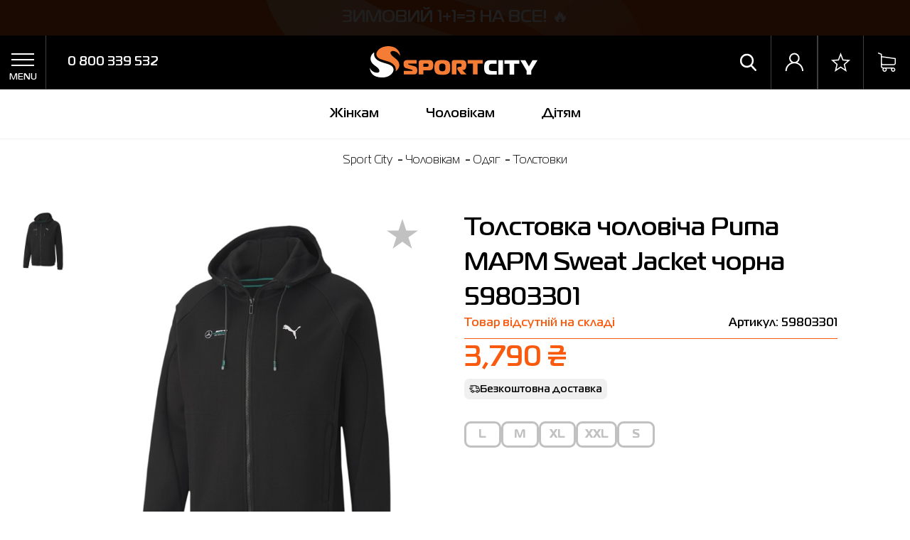

--- FILE ---
content_type: text/html; charset=utf-8
request_url: https://sportcity.ua/ua/puma-59803301-tolstovka-muzhskaya/
body_size: 47093
content:
<!DOCTYPE html>
<html lang="uk">
<head>
    <meta charset="UTF-8">
    <meta http-equiv="X-UA-Compatible" content="IE=Edge">
    <meta name="viewport" content="width=device-width, initial-scale=1 user-scalable=0">
    <meta name="theme-color" content="#fff">
    <meta name="format-detection" content="telephone=no">
    <base href="https://sportcity.ua/ua/">


            <title>Толстовка чоловіча Puma MAPM Sweat Jacket  чорна 59803301 купити в Києві в інтернет-магазині Sport City: ціна, відгуки та фото</title>
    <meta name="keywords" content="Толстовка чоловіча Puma MAPM Sweat Jacket  чорна 59803301, L, M, XL, XXL, S, Толстовки" />
            <meta name="Description" content="Толстовка чоловіча Puma MAPM Sweat Jacket  чорна 59803301 купити в інтернет-магазині Sport City | Краща ціна | Знижки | Акції | 0-800-339-1885" />
            <!-- pwa app 'head' --><meta name="theme-color" content="#ccc"/><link rel="apple-touch-icon" href="https://sportcity.ua/wa-data/public/pwa/39a8c8a4cc5646cb82a92944c794bb72/images/icons/manifest/logo-192x192.png"/><link rel="manifest" href="https://sportcity.ua/wa-data/public/pwa/39a8c8a4cc5646cb82a92944c794bb72/manifestos/manifest.json" crossorigin="use-credentials"><script type="module">import {Workbox} from 'https://storage.googleapis.com/workbox-cdn/releases/6.2.0/workbox-window.prod.mjs';if ('serviceWorker' in navigator) {const wb = new Workbox('https://sportcity.ua/39a8c8a4cc5646cb82a92944c794bb72-pwa-sw.js', { scope: '/ua/' });wb.addEventListener('installed', (event) => {if (!event.isUpdate) {console.log('[PWA]: Service Worker has been installed!');}});wb.addEventListener('activated', (event) => {if (!event.isUpdate) {console.log('[PWA]: Service Worker activated for the first time!');}});wb.addEventListener('waiting', (event) => {console.log('[PWA]: A new service worker has installed, but it can\'t activate until all tabs running the current version have fully unloaded.');});wb.addEventListener('message', (event) => {if (event.data?.type === 'CACHE_UPDATED') {const { updatedURL } = event.data.payload;console.log(`[PWA]: A newer version of ${updatedURL} is available!`);}});wb.addEventListener('activated', (event) => {const urlsToCache = [location.href,...performance.getEntriesByType('resource').map((entry) => entry.name),];wb.messageSW({type: 'CACHE_URLS',payload: { urlsToCache },});});const getToastUpdate = async () => {const data = new FormData();data.append('route_hash', '39a8c8a4cc5646cb82a92944c794bb72');data.append('notification', 'toastUpdate');const response = await fetch('https://sportcity.ua', {method: 'POST',cache: 'no-cache',body: data});if (response.ok) {const json = await response.json();return json.data.html;};console.log("[PWA]: " + response.status);};const addTouchEventHandlers = (elem) => {let touchStartY = 0;let touchDifferenceY = 0;let currentPositionY = 0;let positionMoveY = 0;let swipe_distance_hide = 40;const body = document.querySelector('body');const touchstartHandler = (e) => {body.classList.add('pwa-toast-update-touched');touchStartY = e.touches[0].clientY;};const touchmoveHandler = (e) => {touchDifferenceY = Math.ceil(touchStartY - e.touches[0].clientY);positionMoveY = currentPositionY - touchDifferenceY;elem.style.transform = 'translateY(' + positionMoveY + 'px)';if (positionMoveY < 0) {elem.style.transform = 'translateY(0px)';}};const touchendHandler = (e) => {body.classList.remove('pwa-toast-update-touched');if (positionMoveY > swipe_distance_hide) {elem.classList.add('pwa-hide');body.classList.remove('pwa-toast-update-touched');elem.addEventListener('transitionend', () => {elem.classList.remove('pwa-show');});elem.removeEventListener('touchstart', touchstartHandler);elem.removeEventListener('touchmove', touchmoveHandler);elem.removeEventListener('touchend', touchendHandler);elem.removeEventListener('touchcancel', touchcancelHanler);} else {elem.style.transform = 'translateY(0px)';}};const touchcancelHanler = (e) => {body.classList.remove('pwa-toast-update-touched');elem.style.transform = 'translateY(0px)';};elem.addEventListener('touchstart', touchstartHandler, {passive: true});elem.addEventListener('touchmove', touchmoveHandler, {passive: true});elem.addEventListener('touchend', touchendHandler, {passive: true});elem.addEventListener('touchcancel', touchcancelHanler, {passive: true});};const promptForUpdate = async () => {const body = document.querySelector('body');const toast_html = await getToastUpdate();body.insertAdjacentHTML('beforeend', toast_html);const toast_elem = document.querySelector('[data-pwa-elem="toast-update"]');toast_elem.classList.add('pwa-show');const result = new Promise(function (resolve, reject) {toast_elem.addEventListener('click', (e) => {if (e.target.getAttribute('data-pwa-click') === 'reload') {e.preventDefault();resolve();}if (e.target.getAttribute('data-pwa-click') === 'hide') {e.preventDefault();toast_elem.classList.remove('pwa-show');reject();}});addTouchEventHandlers(toast_elem);}).then(() => true).catch(() => false);return await result;};const showSkipWaitingPrompt = async (event) => {wb.addEventListener('controlling', () => {window.location.reload();});const updateAccepted = await promptForUpdate();if (updateAccepted) {wb.messageSkipWaiting();};};wb.addEventListener("waiting", (event) => {showSkipWaitingPrompt(event);});const showInstallPromotion = () => {const script = document.createElement('script');script.src = 'https://sportcity.ua/wa-apps/pwa/js/pwa-install.js';document.getElementsByTagName('head')[0].appendChild(script);};const changeStateinstallPwaBoxes = (state) => {const boxes = document.querySelectorAll('.pwa-install-box');for (let i = 0; i < boxes.length; i++) {const box = boxes[i];box.setAttribute('data-state', state);};};let deferred_prompt;let is_show_install_promotion;window.addEventListener('beforeinstallprompt', (e) => {changeStateinstallPwaBoxes('install');document.querySelector('[data-pwa-elem="app-install-window"]').setAttribute('data-pwa-ready-install', true);if (!is_show_install_promotion) {e.preventDefault();deferred_prompt = e;showInstallPromotion();if (!window.pwa) window.pwa = {};window.pwa.prompt_install = deferred_prompt;if (!window.pwa.config) window.pwa.config = {};window.pwa.config.url_controller_set_statistics_install_app = 'https://sportcity.ua';window.pwa.config.url_controller_get_components_installation_list_active = 'https://sportcity.ua';window.pwa.config.url_controller_get_user_id = 'https://sportcity.ua';window.pwa.config.current_route_hash = '39a8c8a4cc5646cb82a92944c794bb72';window.pwa.config.path_manager_html_elems_js = 'https://sportcity.ua/wa-apps/pwa/js/pwa-manager-html-elems.js';is_show_install_promotion = true;}});wb.addEventListener('message', (event) => {if (event.data && event.data.type === 'skipWaiting') {window.location.reload();}});wb.register();} else {console.warn('[PWA]: Service Workers are not supported in this browser.');};</script>

<style>    [data-pwa-subscription="false"] {
        display: none !important;
    }
    [data-pwa-subscription][data-show="unsubscribe"][data-state="subscribe"] {
        display: none !important;
    }
    [data-pwa-subscription][data-show="subscribe"][data-state="unsubscribe"] {
        display: none !important;
    }
    .pwa-push-subscription__subscribe {
        display: none;
    }
    [data-pwa-subscription][data-state="subscribe"] .pwa-push-subscription__subscribe {
        display: block;
    }
    .pwa-push-subscription__unsubscribe {
        display: none;
    }
    [data-pwa-subscription][data-state="unsubscribe"] .pwa-push-subscription__unsubscribe {
        display: block;
    }
    .pwa-push-subscription__incompatible {
        display: none;
    }
    [data-pwa-subscription][data-state="incompatible"] .pwa-push-subscription__incompatible {
        display: block;
    }
    .pwa-push-subscription__computing {
        display: none;
    }
    [data-pwa-subscription][data-state="computing"] .pwa-push-subscription__computing {
        display: block;
    }</style>
    
    <!--    1-->

    <!-- js -->
    <script type="text/javascript" src="/wa-content/js/jquery/jquery-1.11.1.min.js?v=2.9.2"></script>
    <script type="text/javascript" src="/wa-content/js/jquery/jquery-migrate-1.2.1.min.js?v=2.9.2"></script>
    <script src="/wa-apps/shop/plugins/flexdiscount/js/flexdiscountFrontend.min.js?4.37.0"></script>
<script src="/wa-apps/shop/plugins/autobadge/js/jquerycountdowntimer/jquery.countdownTimer.min.js?1.7.7"></script>
<script src="/wa-apps/shop/plugins/autobadge/js/frontend.min.js?1.7.7"></script>
 

    
    
                        <link rel="canonical" href="https://sportcity.ua/ua/puma-59803301-tolstovka-muzhskaya/"/>
            
    <link rel="shortcut icon" href="/favicon.ico"/>

    <!-- css -->
    <link rel="stylesheet" media="all" href="/wa-data/public/site/themes/sportcity_2020/css/app.css">
    <link href="/wa-apps/shop/plugins/autobadge/css/frontend.min.css?1.7.7" rel="stylesheet">
 


    <!--LOAD SCRIPTS-->
    <script src="/wa-data/public/site/themes/sportcity_2020/js/app.js?v1.0.0" defer></script>
    <script src="/wa-data/public/site/themes/sportcity_2020/js/vue/vue.min.js?v1.0.0" defer></script>
    <script src="/wa-data/public/site/themes/sportcity_2020/js/common.js" defer></script>
    <script src="/wa-data/public/site/themes/sportcity_2020/js/jquery.maskedinput.min.js?v1.0.0" defer></script>
    <script src="/wa-data/public/site/themes/sportcity_2020/js/waTheme.js"></script>
    <script src="/wa-data/public/site/themes/sportcity_2020/js/jquery.inputmask.js"></script>
    <script src="/wa-apps/shop/plugins/searchpro/js/frontend.page.js"></script>
    <script src="/wa-apps/shop/plugins/searchpro/js/frontend.field.js"></script>
    <script src="/wa-data/public/site/themes/sportcity_2020/js/checkout.js"></script>
    <script src="/wa-data/public/site/themes/sportcity_2020/js/autobadge/deliveryBadgesPosition.js"></script>

        
                    
                                    <!-- LISTS EXISTS "index" for followed pages -->
                                    <meta name="robots" content="index, follow"/>
                                                    <link rel="alternate" hreflang="uk" href="https://sportcity.ua/ua/ua/puma-59803301-tolstovka-muzhskaya/" />
    <link rel="alternate" hreflang="ru" href="https://sportcity.ua/puma-59803301-tolstovka-muzhskaya/" />
    <link rel="alternate" href="https://sportcity.ua/ua/puma-59803301-tolstovka-muzhskaya/" hreflang="x-default" />

<!---->
<!--    <meta name="robots" content="noindex, follow"/>-->
<!---->
<!-- plugin hook: 'frontend_head' -->

<!-- pwa app 'head' --><meta name="theme-color" content="#ccc"/><link rel="apple-touch-icon" href="https://sportcity.ua/wa-data/public/pwa/39a8c8a4cc5646cb82a92944c794bb72/images/icons/manifest/logo-192x192.png"/><link rel="manifest" href="https://sportcity.ua/wa-data/public/pwa/39a8c8a4cc5646cb82a92944c794bb72/manifestos/manifest.json" crossorigin="use-credentials"><script type="module">import {Workbox} from 'https://storage.googleapis.com/workbox-cdn/releases/6.2.0/workbox-window.prod.mjs';if ('serviceWorker' in navigator) {const wb = new Workbox('https://sportcity.ua/39a8c8a4cc5646cb82a92944c794bb72-pwa-sw.js', { scope: '/ua/' });wb.addEventListener('installed', (event) => {if (!event.isUpdate) {console.log('[PWA]: Service Worker has been installed!');}});wb.addEventListener('activated', (event) => {if (!event.isUpdate) {console.log('[PWA]: Service Worker activated for the first time!');}});wb.addEventListener('waiting', (event) => {console.log('[PWA]: A new service worker has installed, but it can\'t activate until all tabs running the current version have fully unloaded.');});wb.addEventListener('message', (event) => {if (event.data?.type === 'CACHE_UPDATED') {const { updatedURL } = event.data.payload;console.log(`[PWA]: A newer version of ${updatedURL} is available!`);}});wb.addEventListener('activated', (event) => {const urlsToCache = [location.href,...performance.getEntriesByType('resource').map((entry) => entry.name),];wb.messageSW({type: 'CACHE_URLS',payload: { urlsToCache },});});const getToastUpdate = async () => {const data = new FormData();data.append('route_hash', '39a8c8a4cc5646cb82a92944c794bb72');data.append('notification', 'toastUpdate');const response = await fetch('https://sportcity.ua', {method: 'POST',cache: 'no-cache',body: data});if (response.ok) {const json = await response.json();return json.data.html;};console.log("[PWA]: " + response.status);};const addTouchEventHandlers = (elem) => {let touchStartY = 0;let touchDifferenceY = 0;let currentPositionY = 0;let positionMoveY = 0;let swipe_distance_hide = 40;const body = document.querySelector('body');const touchstartHandler = (e) => {body.classList.add('pwa-toast-update-touched');touchStartY = e.touches[0].clientY;};const touchmoveHandler = (e) => {touchDifferenceY = Math.ceil(touchStartY - e.touches[0].clientY);positionMoveY = currentPositionY - touchDifferenceY;elem.style.transform = 'translateY(' + positionMoveY + 'px)';if (positionMoveY < 0) {elem.style.transform = 'translateY(0px)';}};const touchendHandler = (e) => {body.classList.remove('pwa-toast-update-touched');if (positionMoveY > swipe_distance_hide) {elem.classList.add('pwa-hide');body.classList.remove('pwa-toast-update-touched');elem.addEventListener('transitionend', () => {elem.classList.remove('pwa-show');});elem.removeEventListener('touchstart', touchstartHandler);elem.removeEventListener('touchmove', touchmoveHandler);elem.removeEventListener('touchend', touchendHandler);elem.removeEventListener('touchcancel', touchcancelHanler);} else {elem.style.transform = 'translateY(0px)';}};const touchcancelHanler = (e) => {body.classList.remove('pwa-toast-update-touched');elem.style.transform = 'translateY(0px)';};elem.addEventListener('touchstart', touchstartHandler, {passive: true});elem.addEventListener('touchmove', touchmoveHandler, {passive: true});elem.addEventListener('touchend', touchendHandler, {passive: true});elem.addEventListener('touchcancel', touchcancelHanler, {passive: true});};const promptForUpdate = async () => {const body = document.querySelector('body');const toast_html = await getToastUpdate();body.insertAdjacentHTML('beforeend', toast_html);const toast_elem = document.querySelector('[data-pwa-elem="toast-update"]');toast_elem.classList.add('pwa-show');const result = new Promise(function (resolve, reject) {toast_elem.addEventListener('click', (e) => {if (e.target.getAttribute('data-pwa-click') === 'reload') {e.preventDefault();resolve();}if (e.target.getAttribute('data-pwa-click') === 'hide') {e.preventDefault();toast_elem.classList.remove('pwa-show');reject();}});addTouchEventHandlers(toast_elem);}).then(() => true).catch(() => false);return await result;};const showSkipWaitingPrompt = async (event) => {wb.addEventListener('controlling', () => {window.location.reload();});const updateAccepted = await promptForUpdate();if (updateAccepted) {wb.messageSkipWaiting();};};wb.addEventListener("waiting", (event) => {showSkipWaitingPrompt(event);});const showInstallPromotion = () => {const script = document.createElement('script');script.src = 'https://sportcity.ua/wa-apps/pwa/js/pwa-install.js';document.getElementsByTagName('head')[0].appendChild(script);};const changeStateinstallPwaBoxes = (state) => {const boxes = document.querySelectorAll('.pwa-install-box');for (let i = 0; i < boxes.length; i++) {const box = boxes[i];box.setAttribute('data-state', state);};};let deferred_prompt;let is_show_install_promotion;window.addEventListener('beforeinstallprompt', (e) => {changeStateinstallPwaBoxes('install');document.querySelector('[data-pwa-elem="app-install-window"]').setAttribute('data-pwa-ready-install', true);if (!is_show_install_promotion) {e.preventDefault();deferred_prompt = e;showInstallPromotion();if (!window.pwa) window.pwa = {};window.pwa.prompt_install = deferred_prompt;if (!window.pwa.config) window.pwa.config = {};window.pwa.config.url_controller_set_statistics_install_app = 'https://sportcity.ua';window.pwa.config.url_controller_get_components_installation_list_active = 'https://sportcity.ua';window.pwa.config.url_controller_get_user_id = 'https://sportcity.ua';window.pwa.config.current_route_hash = '39a8c8a4cc5646cb82a92944c794bb72';window.pwa.config.path_manager_html_elems_js = 'https://sportcity.ua/wa-apps/pwa/js/pwa-manager-html-elems.js';is_show_install_promotion = true;}});wb.addEventListener('message', (event) => {if (event.data && event.data.type === 'skipWaiting') {window.location.reload();}});wb.register();} else {console.warn('[PWA]: Service Workers are not supported in this browser.');};</script>

<style>    [data-pwa-subscription="false"] {
        display: none !important;
    }
    [data-pwa-subscription][data-show="unsubscribe"][data-state="subscribe"] {
        display: none !important;
    }
    [data-pwa-subscription][data-show="subscribe"][data-state="unsubscribe"] {
        display: none !important;
    }
    .pwa-push-subscription__subscribe {
        display: none;
    }
    [data-pwa-subscription][data-state="subscribe"] .pwa-push-subscription__subscribe {
        display: block;
    }
    .pwa-push-subscription__unsubscribe {
        display: none;
    }
    [data-pwa-subscription][data-state="unsubscribe"] .pwa-push-subscription__unsubscribe {
        display: block;
    }
    .pwa-push-subscription__incompatible {
        display: none;
    }
    [data-pwa-subscription][data-state="incompatible"] .pwa-push-subscription__incompatible {
        display: block;
    }
    .pwa-push-subscription__computing {
        display: none;
    }
    [data-pwa-subscription][data-state="computing"] .pwa-push-subscription__computing {
        display: block;
    }</style><script type="text/javascript">$(function() {
    $(document).on("click", ".cards__favorite-btn", function(e) {
        e.preventDefault();
        
        let btn = $(this),
            wrapper = btn.closest(".shop_favorites");

        $.post(btn.data("url"), {
                product_id: wrapper.data("product-id"),
                template: wrapper.data('template')
            },
            function(response) {
                if(response.status === 'ok') {
                    wrapper.replaceWith(response.data.html)
                }else{
                    alert(response.errors)
                }
            }, "json");
    })
});</script><link rel="stylesheet" href="/wa-apps/shop/plugins/storequickorder/css/storequickorder.css">
<style>
 
/* Стиль отвечающий за кнопку "Заказать" в диалоговом окне */
#storequickorder input.submit-button {
   /* width: 96%; margin-left: 2%; - кнопка во всю ширину */
}


/* Стиль названий полей в диалоговом окне */
#storequickorder div.wa-name {
    /* text-align: right; - прижимает название к праву */
}
</style>
<script  type="text/javascript" src="/wa-apps/shop/plugins/storequickorder/js/storequickorder.js">
</script><script  type="text/javascript">
function storequickorder_event_order_created() {
    //yaCounterXXXXXX.reachGoal('TARGET_NAME');
    //return true;
}
$(function(){ if ($.storequickorder) $.storequickorder.setOptions({always_show_active_button : false,button_name : "Купить в 1 клик",button_cart_name : "Купить в 1 клик",button_name_not_available : "Купить в 1 клик",window_vert_align : true,window_style_position_absolute : false,window_margin_top : "200",check_stock_delay : "200",yaCounter_enabled : false,ga_enabled : 1,yaCounter_id : "",yaCounter_target_name : "",ga_id : "UA-172153340-1",ga_target_name : "Отправка формы - Купить в 1 клик"}) });</script>                        <link rel="stylesheet" href="https://sportcity.ua/wa-apps/shop/plugins/searchpro/assets/frontend.field.css?v1.14.3" />
                    <link rel="stylesheet" href="https://sportcity.ua/wa-data/public/shop/plugins/searchpro/stylesheet/sportcity_2020/field.css?1757087586" />
                                    <script src="/wa-apps/shop/plugins/searchpro/assets/frontend.field.js?v1.14.3" defer></script>
            <style>i.icon16-flexdiscount.loading{background-image:url(https://sportcity.ua/wa-apps/shop/plugins/flexdiscount/img/loading16.gif)}i.flexdiscount-big-loading{background:url(https://sportcity.ua/wa-apps/shop/plugins/flexdiscount/img/loading.gif) no-repeat}.fl-is-loading > * { opacity: 0.3; }.fl-is-loading { position:relative }.fl-is-loading:after{ position:absolute; top:0;left:0;content:"";width:100%;height:100%; background:url(https://sportcity.ua/wa-apps/shop/plugins/flexdiscount/img/loader2.gif) center center no-repeat}.fl-loader-2:after{ position:absolute; top:0;left:0;content:"";width:100%;height:100%; background:url(/wa-content/img/loading16.gif) center center no-repeat}i.icon16-flexdiscount{background-repeat:no-repeat;height:16px;width:16px;display:inline-block;text-indent:-9999px;text-decoration:none!important;vertical-align:top;margin:-.1em .25em 0 0}i.flexdiscount-big-loading{display:inline-block;width:32px;height:32px;margin:15px 0}.flexdiscount-coup-del-block,.flexdiscount-loader{display:none}.align-center{text-align:center}.flexdiscount-coup-result,.flexdiscount-form,.flexdiscount-price-block,.flexdiscount-user-affiliate,.flexdiscount-user-discounts{margin:10px 0}.flexdiscount-coup-result{color:green}.flexdiscount-coup-result.flexdiscount-error{color:red}.flexdiscount-max-affiliate,.flexdiscount-max-discount{font-size:1.5em;color:#c03;font-weight:600}.flexdiscount-coupon-delete:before{content:'x';padding:5px;-webkit-border-radius:50%;-moz-border-radius:50%;border-radius:50%;border:2px solid red;width:.5em;height:.5em;display:inline-block;text-align:center;line-height:.5em;margin-right:5px;font-size:1.3em;color:red;font-weight:700;vertical-align:middle}.flexdiscount-price-block{display:inline-block}.flexdiscount-product-discount{display:table}.flexdiscount-my-content>div{padding:10px}.flexdiscount-discounts-affiliate{color:#c03;background:#fff4b4;padding:5px 10px;border-radius:20px}/***********************
 *
 * ru: Блок Доступных скидок и бонусов
 * en: Available discount and bonuses
 *
************************/

/**
* Обертка
* Wrap
*/
.flexdiscount-available-discount { }
/**
* Блок вывода Доступных скидок и бонусов
* Available discount and bonuses
*/
.flexdiscount-alldiscounts { clear: none; background-color: #FFFFFF; border: 1px solid #DDDDDD; -webkit-border-radius: 4px; -moz-border-radius: 4px; border-radius: 4px; margin: 10px 0; }
/**
* Шапка
* Header block
*/
.flexdiscount-alldiscounts-heading { background: #fff4b4; text-transform: uppercase; -webkit-border-top-left-radius: 3px; -moz-border-top-left-radius: 3px; border-top-left-radius: 3px; -webkit-border-top-right-radius: 3px; -moz-border-top-right-radius: 3px; border-top-right-radius: 3px; padding: 10px 15px;}
/**
* Заголовок шапки
* Header text
*/
.flexdiscount-alldiscounts-heading .h3 { font-size: 14px; margin: 0; padding: 0; color: #444;}
/**
* Внутренний отступ основной части
* Padding of the block body
*/
.flexdiscount-alldiscounts-body, .flexdiscount-alldiscounts .flexdiscount-body { padding: 15px; }
/*
* Ширина таблицы
* Width table
*/
.flexdiscount-alldiscounts table { width: 100%; }
/*
* Внешний отступ неупорядоченных списков
* Margin of unordered lists
*/
.flexdiscount-alldiscounts ul { margin: 0; }
/*
* Стили таблицы
* Table styles
*/
.flexdiscount-alldiscounts .flexdiscount-table { border-left: 1px solid #000; border-top: 1px solid #000; width: 100%; margin: 0; }
/*
* Стили заголовков и ячеек таблицы
* Table cells styles
*/
.flexdiscount-alldiscounts .flexdiscount-table td, .flexdiscount-alldiscounts .flexdiscount-table th { color: #000; border: 1px solid #000; padding: 5px; }
.fl-discount-skus { margin-bottom: 10px; }
tr.fl-discount-skus td { padding: 10px 5px; }

/***********************
 *
 * ru: Блок Действующих скидок и бонусов
 * en: Product active discounts and bonuses
 *
************************/

/**
* Обертка
* Wrap
*/
.flexdiscount-product-discount { display: table; }
/**
* Блок вывода Действующих скидок и бонусов
* Product active discounts and bonuses block
*/
.flexdiscount-pd-block { background-color: #FFFFFF; border: 1px solid #DDDDDD; -webkit-border-radius: 4px; -moz-border-radius: 4px; border-radius: 4px; margin: 10px 0; }
/**
* Шапка
* Header block
*/
.flexdiscount-pd-block .flexdiscount-heading, #yourshop .flexdiscount-pd-block .flexdiscount-heading { background: #163bdb; text-transform: uppercase; border-color: #DDDDDD; color: #333333; -webkit-border-top-left-radius: 3px; -moz-border-top-left-radius: 3px; border-top-left-radius: 3px; -webkit-border-top-right-radius: 3px; -moz-border-top-right-radius: 3px; border-top-right-radius: 3px; padding: 10px 15px;}
/**
* Заголовок шапки
* Header text
*/
.flexdiscount-pd-block .flexdiscount-heading .h3 { font-size: 14px; margin: 0; padding: 0; color: #fff;}
/**
* Внутренний отступ основной части
* Padding of the block body
*/
.flexdiscount-pd-block .flexdiscount-body { padding: 15px; }
/*
* Внешний отступ неупорядоченных списков
* Margin of unordered lists
*/
.flexdiscount-pd-block ul { margin: 0; }
/*
* Стили таблицы
* Table styles
*/
.flexdiscount-pd-block .flexdiscount-table { border-left: 1px solid #000; border-top: 1px solid #000; width: 100%; margin: 0; }
/*
* Стили заголовков и ячеек таблицы
* Table cells styles
*/
.flexdiscount-pd-block .flexdiscount-table td, .flexdiscount-pd-block .flexdiscount-table th { color: #000; border: 1px solid #000; padding: 5px; }

/***********************
 *
 * ru: Активные скидок и бонусов
 * en: Active discounts and bonuses block
 *
************************/

/**
* Обертка
* Wrap
*/
.flexdiscount-user-discounts { }
/**
* Блок вывода активных скидок и бонусов
* Active discounts and bonuses block
*/
.flexdiscount-discounts { clear: both; overflow: hidden; background-color: #FFFFFF; border: 1px solid #ddd; margin: 10px 0; }
/**
* Шапка
* Header block
*/
.flexdiscount-discounts-heading { background: #eee; text-transform: uppercase; color: #333333; padding: 10px 15px; }
/**
* Заголовок шапки
* Header text
*/
.flexdiscount-discounts-heading .h3 { font-size: 14px; margin: 0; color: #444; }
/**
* Внутренний отступ основной части
* Padding of the block body
*/
.flexdiscount-discounts-body { padding: 0; }
/*
* Ширина таблицы
* Width table
*/
.flexdiscount-discounts table { width: 100%; }
/*
* Стили неупорядоченных списков
* Styles of unordered lists
*/
.flexdiscount-discounts-body ul { list-style: none; padding: 0; margin: 0; }
.flexdiscount-discounts-body li { padding: 10px 15px; background-color: #fefce3; margin: 5px 0; }
/*
* Стили для размера скидки
* Styles for discount
*/
.flexdiscount-discounts-price { color: #e8385c; display: inline-block; }

/***********************
 *
 * ru: Дополнительная форма ввода купонов
 * en: Additional coupon form
 *
************************/

/*
* Цвет сообщения о успешно введенном купоне
* Message color about successfully entered coupon
*/
.flexdiscount-coup-result { color: green; }
/*
* Цвет сообщения о неверно введенном купоне
* Message color about incorrectly entered coupon
*/
.flexdiscount-coup-result.flexdiscount-error { color: #ff0000; }
/**
* Крестик удаления купона
* Delete coupon cross
*/
.flexdiscount-coupon-delete:before { content: 'x'; padding: 5px; -webkit-border-radius: 50%; -moz-border-radius: 50%; border-radius: 50%; border: 2px solid #ff0000; width: .5em; height: .5em; display: inline-block; text-align: center; line-height: .5em; margin-right: 5px; font-size: 1.3em; color: #ff0000; font-weight: bold; vertical-align: middle; }

/***********************
 *
 * ru: Блок правил запрета
 * en: Deny discounts block
 *
************************/

/**
* Обертка
* Wrap
*/
.flexdiscount-deny-discount { }
/**
* Блок вывода правил запрета
* Deny discounts block
*/
.flexdiscount-denydiscounts { clear: none; background-color: #FFFFFF; border: 1px solid #DDDDDD; -webkit-border-radius: 4px; -moz-border-radius: 4px; border-radius: 4px; margin: 10px 0; }
/**
* Шапка
* Header block
*/
.flexdiscount-denydiscounts-heading { background: #ff0000; text-transform: uppercase; -webkit-border-top-left-radius: 3px; -moz-border-top-left-radius: 3px; border-top-left-radius: 3px; -webkit-border-top-right-radius: 3px; -moz-border-top-right-radius: 3px; border-top-right-radius: 3px; padding: 10px 15px;}
/**
* Заголовок шапки
* Header text
*/
.flexdiscount-denydiscounts-heading .h3 { font-size: 14px; margin: 0; padding: 0; color: #fff;}
/**
* Внутренний отступ основной части
* Padding of the block body
*/
.flexdiscount-denydiscounts-body, .flexdiscount-denydiscounts .flexdiscount-body { padding: 15px; }
/*
* Ширина таблицы
* Width table
*/
.flexdiscount-denydiscounts table { width: 100%; }
/*
* Внешний отступ неупорядоченных списков
* Margin of unordered lists
*/
.flexdiscount-denydiscounts ul { margin: 0; }
/*
* Стили таблицы
* Table styles
*/
.flexdiscount-denydiscounts .flexdiscount-table { border-left: 1px solid #000; border-top: 1px solid #000; width: 100%; margin: 0; }
/*
* Стили заголовков и ячеек таблицы
* Table cells styles
*/
.flexdiscount-denydiscounts .flexdiscount-table td, .flexdiscount-denydiscounts .flexdiscount-table th { color: #000; border: 1px solid #000; padding: 5px; }

/***********************
 *
 * ru: Блок цены со скидкой
 * en: Block of price with discount
 *
************************/

/*
* Обертка
* Wrap
*/
.flexdiscount-price-block { display: inline-block; }

/***********************
 *
 * ru: Скидки в личном кабинете
 * en: Discounts in customer account
 *
************************/

/*
* Обертка
* Wrap
*/
.flexdiscount-my-content > div { padding: 10px; }

/***********************
 *
 * ru: Остальные стили
 * en: Other styles
 *
************************/

/*
* Бонусы
* Bonuses
*/
.flexdiscount-discounts-affiliate { color: #c03; background: #fff4b4; padding: 5px 10px; border-radius: 20px; }
/**
* Максимальное значение скидок и бонусов в блоках Доступных и Действующих скидок
* Maximum value of discount and bonuses in Available discounts block and Product discounts block
*/
.flexdiscount-max-discount, .flexdiscount-max-affiliate { font-size: 1.3em; color: #c03; font-weight: 600; }</style><script>$(function() {$.flexdiscountFrontend = new FlexdiscountPluginFrontend({urls: {couponAddUrl: '/ua/flexdiscount/couponAdd/',updateDiscountUrl: '/ua/flexdiscount/update/',refreshCartUrl: '/ua/flexdiscount/cartUpdate/',deleteUrl: '/ua/flexdiscount/couponDelete/',cartSaveUrl: {shop: '/ua/cart/save/',plugin: '/ua/my/'},cartDeleteUrl: {shop: '/ua/cart/delete/',plugin: '/ua/my/'},cartAddUrl: {shop: '/ua/cart/add/',plugin: '/ua/my/'}},updateInfoblocks: 1,hideDefaultAffiliateBlock: '',ss8forceUpdate: '0',addAffiliateBlock: 0,loaderType: 'loader1',locale: 'uk_UA',settings: {"enable_frontend_cart_hook":0},ss8UpdateAfterPayment: 0,shopVersion: '8.14.1.39'});});</script><script>(function($){$(function(){$.autobadgeFrontend.init({update:'/ua/autobadge/update/',forceParentVisible:'',delayLoading:'',delayLoadingAjax:'',forceParentRelative:'1',showLoader:'1'});});})(jQuery);</script>

    <meta property="og:type" content="website" />
<meta property="og:title" content="Толстовка чоловіча Puma MAPM Sweat Jacket  чорна 59803301 купити в Києві в інтернет-магазині Sport City: ціна, відгуки та фото" />
<meta property="og:description" content="Толстовка чоловіча Puma MAPM Sweat Jacket  чорна 59803301 купити в інтернет-магазині Sport City | Краща ціна | Знижки | Акції | 0-800-339-1885" />
<meta property="og:image" content="https://sportcity.ua/wa-data/public/shop/products/07/36/13607/images/196651/196651.750x0.jpg" />
<meta property="og:url" content="https://sportcity.ua/ua/puma-59803301-tolstovka-muzhskaya/" />
<meta property="product:price:amount" content="3790" />
<meta property="product:price:currency" content="UAH" />
<!-- Facebook Pixel Code -->
<script>
  !function(f,b,e,v,n,t,s)
  {if(f.fbq)return;n=f.fbq=function(){n.callMethod?
  n.callMethod.apply(n,arguments):n.queue.push(arguments)};
  if(!f._fbq)f._fbq=n;n.push=n;n.loaded=!0;n.version='2.0';
  n.queue=[];t=b.createElement(e);t.async=!0;
  t.src=v;s=b.getElementsByTagName(e)[0];
  s.parentNode.insertBefore(t,s)}(window, document,'script',
  'https://connect.facebook.net/en_US/fbevents.js');
  fbq('init', '374216417054088');
  fbq('track', 'PageView');
</script>
<noscript><img height="1" width="1" alt="Facebook pixel" style="display:none"
  src="https://www.facebook.com/tr?id=374216417054088&ev=PageView&noscript=1"
/></noscript>
<!-- End Facebook Pixel Code -->
<!-- Google Tag Manager -->
<script>(function(w,d,s,l,i){w[l]=w[l]||[];w[l].push({'gtm.start':
new Date().getTime(),event:'gtm.js'});var f=d.getElementsByTagName(s)[0],
j=d.createElement(s),dl=l!='dataLayer'?'&l='+l:'';j.async=true;j.src=
'https://www.googletagmanager.com/gtm.js?id='+i+dl;f.parentNode.insertBefore(j,f);
})(window,document,'script','dataLayer','GTM-T35PKS6');</script>
<!-- End Google Tag Manager -->
<!-- Esputnik Push -->
<script>
	(function(i,s,o,g,r,a,m){
	i["esSdk"] = r;
	i[r] = i[r] || function() {
		(i[r].q = i[r].q || []).push(arguments)
	}, a=s.createElement(o), m=s.getElementsByTagName(o)[0]; a.async=1; a.src=g;
	m.parentNode.insertBefore(a,m)}
	) (window, document, "script", "https://esputnik.com/scripts/v1/public/scripts?apiKey=eyJhbGciOiJSUzI1NiJ9.[base64].F6a98q6ius0Uj1qI1bH1QO9I7kyeJvE74uE6tlMX_gzW_GRH3NICN-hU8Z2QLujVSIf40ZK9K8L-RX_xUEZ0ng&domain=C157AB75-010C-4B8F-9F33-5BEE34324F5F", "es");
	es("pushOn");
</script>
<!-- End Esputnik Push -->
<!-- TagTag_main -->
<script src="https://www.artfut.com/static/tagtag.min.js?campaign_code=85b620a637" async onerror='var self = this;window.ADMITAD=window.ADMITAD||{},ADMITAD.Helpers=ADMITAD.Helpers||{},ADMITAD.Helpers.generateDomains=function(){for(var e=new Date,n=Math.floor(new Date(2020,e.getMonth(),e.getDate()).setUTCHours(0,0,0,0)/1e3),t=parseInt(1e12*(Math.sin(n)+1)).toString(30),i=["de"],o=[],a=0;a<i.length;++a)o.push({domain:t+"."+i[a],name:t});return o},ADMITAD.Helpers.findTodaysDomain=function(e){function n(){var o=new XMLHttpRequest,a=i[t].domain,D="https://"+a+"/";o.open("HEAD",D,!0),o.onload=function(){setTimeout(e,0,i[t])},o.onerror=function(){++t<i.length?setTimeout(n,0):setTimeout(e,0,void 0)},o.send()}var t=0,i=ADMITAD.Helpers.generateDomains();n()},window.ADMITAD=window.ADMITAD||{},ADMITAD.Helpers.findTodaysDomain(function(e){if(window.ADMITAD.dynamic=e,window.ADMITAD.dynamic){var n=function(){return function(){return self.src?self:""}}(),t=n(),i=(/campaign_code=([^&]+)/.exec(t.src)||[])[1]||"";t.parentNode.removeChild(t);var o=document.getElementsByTagName("head")[0],a=document.createElement("script");a.src="https://www."+window.ADMITAD.dynamic.domain+"/static/"+window.ADMITAD.dynamic.name.slice(1)+window.ADMITAD.dynamic.name.slice(0,1)+".min.js?campaign_code="+i,o.appendChild(a)}});'></script>
<!-- TagTag_main -->
<!-- Esputnik Track -->
<script>
    !function (t, e, c, n) {
        var s = e.createElement(c);
        s.async = 1, s.src = 'https://statics.esputnik.com/scripts/' + n + '.js';
        var r = e.scripts[0];
        r.parentNode.insertBefore(s, r);
        var f = function () {
            f.c(arguments);
        };
        f.q = [];
        f.c = function () {
            f.q.push(arguments);
        };
        t['eS'] = t['eS'] || f;
    }(window, document, 'script', '1BA4061986374A7FB4EDC3151F951521');
</script><script>eS('init', {
    TRACKING: false,
    RECOMS: true
});</script>
<!-- END Esputnik Track --><script type="text/javascript">
(function(i,s,o,g,r,a,m){i['GoogleAnalyticsObject']=r;i[r]=i[r]||function(){
(i[r].q=i[r].q||[]).push(arguments)},i[r].l=1*new Date();a=s.createElement(o),
m=s.getElementsByTagName(o)[0];a.async=1;a.src=g;m.parentNode.insertBefore(a,m)
})(window,document,'script','//www.google-analytics.com/analytics.js','ga');
ga('create', 'UA-172153340-1', 'auto');
ga('send', 'pageview');

</script> 

    <script>
        window.waTheme.site_url = "/";
        window.waTheme.app_id = "shop";
        window.waTheme.app_url = "/ua/";
        window.waTheme.locale = "uk";
        window.waTheme.addFonts([
            { uri: "https://fonts.googleapis.com/css?family=Fira+Sans:400,400italic,500,600&subset=latin,cyrillic" }
        ]);
    </script>

    <script>
        let webasystBaseUrl = "/",
            checkoutUrl = "/ua/checkout/",
            cartAddUrl = "/ua/cart/add/",
            cartUrl = "/ua/cart/",
            productStockInfoUrl = "/ua/ef/product-stock-info/",
            multiformHandlerUrl = '/multiform/handler/',
            subscriberHandlerUrl = 'https://esputnik.com/api/v1/contact/subscribe',
            subscriberKey = 'DB7F15F337FF9E56243A9AE4FD18DEAB';
            
    </script>

    
</head>
<body>

<!-- TagTag_deduplication -->
<script type="text/javascript">
    var currentHost = window.location.hostname;
    if (currentHost === 'sportcity.ua') {
        // name of the cookie that stores the source
        // change if you have another name
        var cookie_name = 'deduplication_cookie';
        // cookie lifetime
        var days_to_store = 90;
        // expected deduplication_cookie value for Admitad
        var deduplication_cookie_value = 'admitad';
        // name of GET parameter for deduplication
        // change if you have another name
        var channel_name = 'utm_source';
        // a function to get the source from the GET parameter
        getSourceParamFromUri = function () {
            var pattern = channel_name + '=([^&]+)';
            var re = new RegExp(pattern);
            return (re.exec(document.location.search) || [])[1] || '';
        };
        // a function to get the source from the cookie named cookie_name
        getSourceCookie = function () {
            var matches = document.cookie.match(new RegExp(
                '(?:^|; )' + cookie_name.replace(/([\.$?*|{}\(\)\[\]\\\/\+^])/g, '\\$1') + '=([^;]*)'
            ));
            return matches ? decodeURIComponent(matches[1]) : undefined;
        };
        // a function to set the source in the cookie named cookie_name
        setSourceCookie = function () {
            var param = getSourceParamFromUri();
            var params = (new URL(document.location)).searchParams;
            if (!params.get(channel_name) && params.get('gclid')) { param = 'advAutoMarkup' }
            else if (!params.get(channel_name) && params.get('fbclid')) { param = 'facebook' }
            else if (!param) { return; }
            var period = days_to_store * 60 * 60 * 24 * 1000; // in seconds
            var expiresDate = new Date((period) + +new Date);
            var cookieString = cookie_name + '=' + param + '; path=/; expires=' + expiresDate.toGMTString();
            document.cookie = cookieString;
            document.cookie = cookieString + '; domain=.' + location.host;
        };
        // set cookie
        setSourceCookie();
    }
</script>

<div class="page-backdrop"></div>


<!--BEGIN header-->
<div class="site-header__container">
<header class="site-header">
            <div class="promo-n__static-slider" id="promoTopStaticSlider" banners-timer="5" >
                                                
                <div  banner-id="1"  class="show" style = "">
            <div class="promo-n__static-wrap  promo-n__static--only-text " style=" background-image: url(/wa-apps/shop/plugins/promoyuzum/img/pattern-1.svg); background-color: #D55412  ">
                <div class="promo-n__static-text-wrap">
                    <div class="promo-n__static-text">
                                                    <strong  style="color: #fff" >Зимовий 1+1=3 на ВСЕ! 🔥</strong>
                                                    <span class = "promo-n__static-promocode" style="  border: 1.5px solid #000000;  color: #ffffff ;"  >
                        <svg>
                            <use xlink:href="/wa-data/public/site/themes/sportcity_2020/img/sprite.svg#icon-copy-promo"></use>
                        </svg>
                        </span>
                    </div>
                </div>
            </div>
                </div>
                                                
                <div  banner-id="2"  style = "display:none">
            <div class="promo-n__static-wrap  promo-n__static--only-text " style=" background-image: url(/wa-apps/shop/plugins/promoyuzum/img/pattern-1.svg); background-color: #D55412  ">
                <div class="promo-n__static-text-wrap">
                    <div class="promo-n__static-text">
                                                    <strong  style="color: #fff" >09-29.01.2026</strong>
                                                    <span class = "promo-n__static-promocode" style="   color:  ;"  >
                        <svg>
                            <use xlink:href="/wa-data/public/site/themes/sportcity_2020/img/sprite.svg#icon-copy-promo"></use>
                        </svg>
                        </span>
                    </div>
                </div>
            </div>
                </div>
                                </div>
        <input type="hidden" id="banner_count" bc="2"></input>
                <div class="site-header__top-line">
            <!-- burger -->
            <div class="site-header__item site-header__nav-toggler-wrapper" data-cy="menu-icon">
                <button id="navToggler" class="site-header__nav-toggler jsMainnav--trigger">
                    <span class="shape">
                        <span class="line line--top"></span>
                        <span class="line line--center"></span>
                        <span class="line line--bottom"></span>
                    </span>
                    <span class="close"></span>
                </button>

                <!-- Гамбургер на ПК -->
                <div class="site-header__customers-block">
                                        <ul class="nav-menu__list nav-menu__list--third nav-menu__list--opening site-header__customers-list">
                        <li class="nav-menu__list-item nav-menu__list-item--second site-header__customers-item">
                            <a href="/ua/oplata-i-dostvka/" class="nav-menu__item-link">Оплата і доставка</a>
                        </li>

                        <li class="nav-menu__list-item nav-menu__list-item--second site-header__customers-item">
                            <a href="/ua/vozvrat-i-obmen/" class="nav-menu__item-link">Повернення</a>
                        </li>

                        <li class="nav-menu__list-item nav-menu__list-item--second site-header__customers-item">
                            <a href="/ua/garantiya-na-tovar/" class="nav-menu__item-link">Гарантія на товари</a>
                        </li>

                        <li class="nav-menu__list-item nav-menu__list-item--second site-header__customers-item">
                            <a href="/ua/magaziny/" class="nav-menu__item-link">Магазини</a>
                        </li>

                        <li class="nav-menu__list-item nav-menu__list-item--second site-header__customers-item">
                            <a href="/ua/svyazatsya-s-nami/" class="nav-menu__item-link">Контакт центр</a>
                        </li>

                        <!-- <li class="nav-menu__list-item nav-menu__list-item--second site-header__customers-item">
                            <a href="/brands/" class="nav-menu__item-link">Бренды</a>
                        </li> -->

                        <li class="nav-menu__list-item nav-menu__list-item--second site-header__customers-item">
                            <a href="/ua/loyalty-program/" class="nav-menu__item-link">Програма лояльності</a>
                        </li>

                        <li class="nav-menu__list-item nav-menu__list-item--second site-header__customers-item">
                            <a href="/ua/faq/" class="nav-menu__item-link">Часті питання (FAQ)</a>
                        </li>

                        <li class="nav-menu__list-item nav-menu__list-item--second site-header__customers-item">
                            <a href="/ua/news/" class="nav-menu__item-link">Новини</a>
                        </li>

                        <li class="nav-menu__list-item nav-menu__list-item--second site-header__customers-item">
                            <a href="/ua/my" class="nav-menu__item-link">Особистий кабінет</a>
                        </li>
                    </ul>
                                                        </div>
            </div>

            <!-- contacts-info -->
            <div class="site-header__contacts-info">
                <div class="site-header__phone-wrapper">
                    <a href="tel:0800339532" class="site-header__item site-header__phone">
                        0 800 339 532
                    </a>
                </div>
            </div>

            <!-- logo -->
            <div class="site-header__logo-wrapper">
                                                <a href="/ua/" class="site-header__item site-header__logo-link">
                    <img src="/wa-data/public/site/themes/sportcity_2020/img/logo.svg" alt="Логотип Sportcity" class="site-header__logo-img" />
                </a>
                            </div>

            <!-- user action -->
            <div class="site-header__user-actions">
                <div class="site-header__action-search">
                    <a href="#" id="searchBtn" class="site-header__item site-header__user-action" data-cy="navigation-search">
                        <span class="visually-hidden">Пошук</span>
                        <svg width="25" height="25">
                            <use xlink:href="/wa-data/public/site/themes/sportcity_2020/img/sprite.svg#icon-search"></use>
                        </svg>
                    </a>
                </div>

                                                <div class="site-header__action-user">
                    <a href="/ua/my" class="site-header__item site-header__user-action" data-cy="navigation-profile">
                        <span class="visually-hidden">Кабінет користувача</span>
                        <svg width="25" height="25">
                            <use xlink:href="/wa-data/public/site/themes/sportcity_2020/img/sprite.svg#icon-user"></use>
                        </svg>
                    </a>
                </div>

                <div class="site-header__action-like">
                    <a href="/ua/my/favorites/" class="site-header__item site-header__user-action" data-cy="navigation-favorites">
                        <span class="visually-hidden">Вибране</span>
                        <svg width="25" height="25">
                            <use xlink:href="/wa-data/public/site/themes/sportcity_2020/img/sprite.svg#icon-favorite-outline"></use>
                        </svg>
                    </a>
                </div>

                <div class="site-header__action-shop s-pane-item">
                    <a href="/ua/cart/" class="site-header__item site-header__user-action" id="js-cart-wrapper" data-cy="navigation-cart">
                        <span class="visually-hidden">Кошик</span>
                        <span class="s-count js-cart-count" style="display: none;">0</span>
                        <svg width="25" height="25">
                            <use xlink:href="/wa-data/public/site/themes/sportcity_2020/img/sprite.svg#icon-shop"></use>
                        </svg>
                    </a>
                </div>
                            </div>
        </div>

        <div class="form__wrapper">
                                <div class="js-searchpro__field-wrapper" id="searchpro-field-wrapper-696890fdd0917"  data-params="{&quot;dropdown_status&quot;:true,&quot;category_status&quot;:false,&quot;dropdown_min_length&quot;:3,&quot;history_cookie_key&quot;:&quot;shop_searchpro_search_history&quot;,&quot;popular_status&quot;:true,&quot;popular_max_count&quot;:5,&quot;history_status&quot;:true,&quot;history_search_status&quot;:true,&quot;history_max_count&quot;:5,&quot;clear_button_status&quot;:true,&quot;escape_slash&quot;:false,&quot;dropdown_url&quot;:&quot;\/ua\/searchpro-plugin\/dropdown\/&quot;,&quot;results_url&quot;:&quot;\/ua\/search&quot;,&quot;helper_dropdown&quot;:{&quot;current&quot;:&quot;&lt;div class=\&quot;searchpro__dropdown\&quot;&gt;\r\n\t&lt;div class=\&quot;searchpro__dropdown-group searchpro__dropdown-group-history\&quot;&gt;\r\n\t\t\t\t\t&lt;div class=\&quot;searchpro__dropdown-group-title\&quot;&gt;\r\n\t\t\t\t\u041f\u043e\u043f\u0443\u043b\u044f\u0440\u043d\u044b\u0435 \u0437\u0430\u043f\u0440\u043e\u0441\u044b\r\n\t\t\t&lt;\/div&gt;\r\n\t\t\t&lt;div class=\&quot;searchpro__dropdown-group-entities js-searchpro__dropdown-entities\&quot;&gt;\r\n\t\t\t\t\t\t\t\t\t&lt;a class=\&quot;searchpro__dropdown-entity js-searchpro__dropdown-entity\&quot;\r\n\t\t\t\t\t   data-action=\&quot;value:data-value\&quot; data-value=\&quot;radder\&quot; href=\&quot;\/ua\/search\/radder\/\&quot;&gt;\r\n\t\t\t\t\t\tradder\r\n\r\n\t\t\t\t\t\t\t\t\t\t\t&lt;\/a&gt;\r\n\t\t\t\t\t\t\t\t\t&lt;a class=\&quot;searchpro__dropdown-entity js-searchpro__dropdown-entity\&quot;\r\n\t\t\t\t\t   data-action=\&quot;value:data-value\&quot; data-value=\&quot;columbia\&quot; href=\&quot;\/ua\/search\/columbia\/\&quot;&gt;\r\n\t\t\t\t\t\tcolumbia\r\n\r\n\t\t\t\t\t\t\t\t\t\t\t&lt;\/a&gt;\r\n\t\t\t\t\t\t\t\t\t&lt;a class=\&quot;searchpro__dropdown-entity js-searchpro__dropdown-entity\&quot;\r\n\t\t\t\t\t   data-action=\&quot;value:data-value\&quot; data-value=\&quot;nike\&quot; href=\&quot;\/ua\/search\/nike\/\&quot;&gt;\r\n\t\t\t\t\t\tnike\r\n\r\n\t\t\t\t\t\t\t\t\t\t\t&lt;\/a&gt;\r\n\t\t\t\t\t\t\t\t\t&lt;a class=\&quot;searchpro__dropdown-entity js-searchpro__dropdown-entity\&quot;\r\n\t\t\t\t\t   data-action=\&quot;value:data-value\&quot; data-value=\&quot;puma\&quot; href=\&quot;\/ua\/search\/puma\/\&quot;&gt;\r\n\t\t\t\t\t\tpuma\r\n\r\n\t\t\t\t\t\t\t\t\t\t\t&lt;\/a&gt;\r\n\t\t\t\t\t\t\t\t\t&lt;a class=\&quot;searchpro__dropdown-entity js-searchpro__dropdown-entity\&quot;\r\n\t\t\t\t\t   data-action=\&quot;value:data-value\&quot; data-value=\&quot;adidas\&quot; href=\&quot;\/ua\/search\/adidas\/\&quot;&gt;\r\n\t\t\t\t\t\tadidas\r\n\r\n\t\t\t\t\t\t\t\t\t\t\t&lt;\/a&gt;\r\n\t\t\t\t\t\t\t&lt;\/div&gt;\r\n\t\t\t\t&lt;div class=\&quot;js-searchpro__dropdown-history\&quot;&gt;\r\n\t\t\t\t\t&lt;\/div&gt;\r\n\t&lt;\/div&gt;\r\n&lt;\/div&gt;\r\n&quot;,&quot;template&quot;:&quot;&lt;div class=\&quot;searchpro__dropdown\&quot;&gt;\r\n\t&lt;div class=\&quot;searchpro__dropdown-group searchpro__dropdown-group-history\&quot;&gt;\r\n\t\t\t\t\t&lt;div class=\&quot;searchpro__dropdown-group-title\&quot;&gt;\r\n\t\t\t\t\u041f\u043e\u043f\u0443\u043b\u044f\u0440\u043d\u044b\u0435 \u0437\u0430\u043f\u0440\u043e\u0441\u044b\r\n\t\t\t&lt;\/div&gt;\r\n\t\t\t&lt;div class=\&quot;searchpro__dropdown-group-entities js-searchpro__dropdown-entities\&quot;&gt;\r\n\t\t\t\t\t\t\t\t\t&lt;a class=\&quot;searchpro__dropdown-entity js-searchpro__dropdown-entity\&quot;\r\n\t\t\t\t\t   data-action=\&quot;value:data-value\&quot; data-value=\&quot;radder\&quot; href=\&quot;\/ua\/search\/radder\/\&quot;&gt;\r\n\t\t\t\t\t\tradder\r\n\r\n\t\t\t\t\t\t\t\t\t\t\t&lt;\/a&gt;\r\n\t\t\t\t\t\t\t\t\t&lt;a class=\&quot;searchpro__dropdown-entity js-searchpro__dropdown-entity\&quot;\r\n\t\t\t\t\t   data-action=\&quot;value:data-value\&quot; data-value=\&quot;columbia\&quot; href=\&quot;\/ua\/search\/columbia\/\&quot;&gt;\r\n\t\t\t\t\t\tcolumbia\r\n\r\n\t\t\t\t\t\t\t\t\t\t\t&lt;\/a&gt;\r\n\t\t\t\t\t\t\t\t\t&lt;a class=\&quot;searchpro__dropdown-entity js-searchpro__dropdown-entity\&quot;\r\n\t\t\t\t\t   data-action=\&quot;value:data-value\&quot; data-value=\&quot;nike\&quot; href=\&quot;\/ua\/search\/nike\/\&quot;&gt;\r\n\t\t\t\t\t\tnike\r\n\r\n\t\t\t\t\t\t\t\t\t\t\t&lt;\/a&gt;\r\n\t\t\t\t\t\t\t\t\t&lt;a class=\&quot;searchpro__dropdown-entity js-searchpro__dropdown-entity\&quot;\r\n\t\t\t\t\t   data-action=\&quot;value:data-value\&quot; data-value=\&quot;puma\&quot; href=\&quot;\/ua\/search\/puma\/\&quot;&gt;\r\n\t\t\t\t\t\tpuma\r\n\r\n\t\t\t\t\t\t\t\t\t\t\t&lt;\/a&gt;\r\n\t\t\t\t\t\t\t\t\t&lt;a class=\&quot;searchpro__dropdown-entity js-searchpro__dropdown-entity\&quot;\r\n\t\t\t\t\t   data-action=\&quot;value:data-value\&quot; data-value=\&quot;adidas\&quot; href=\&quot;\/ua\/search\/adidas\/\&quot;&gt;\r\n\t\t\t\t\t\tadidas\r\n\r\n\t\t\t\t\t\t\t\t\t\t\t&lt;\/a&gt;\r\n\t\t\t\t\t\t\t&lt;\/div&gt;\r\n\t\t\t\t&lt;div class=\&quot;js-searchpro__dropdown-history\&quot;&gt;\r\n\t\t\t\t\t\t\t&lt;div class=\&quot;searchpro__dropdown-group-title\&quot;&gt;\r\n\t\t\t\t\t\u0418\u0441\u0442\u043e\u0440\u0438\u044f \u0437\u0430\u043f\u0440\u043e\u0441\u043e\u0432\r\n\t\t\t\t&lt;\/div&gt;\r\n\t\t\t\t&lt;div class=\&quot;searchpro__dropdown-group-entities js-searchpro__dropdown-entities\&quot;&gt;\r\n\t\t\t\t\t\t\t\t\t\t\t&lt;a class=\&quot;searchpro__dropdown-entity js-searchpro__dropdown-entity\&quot;\r\n\t\t\t\t\t\t   data-action=\&quot;value:data-value\&quot; data-value=\&quot;\&quot; href=\&quot;\/ua\/search\/%QUERY%\/\&quot;&gt;\r\n\t\t\t\t\t&lt;span class=\&quot;js-searchpro__dropdown-entity_query\&quot;&gt;\r\n\t\t\t\t\t\t\r\n\t\t\t\t\t&lt;\/span&gt;\r\n\t\t\t\t\t\t\t\t\t\t\t\t\t\t\t&lt;div class=\&quot;searchpro__dropdown-entity_delete-button js-searchpro__dropdown-entity_delete-button\&quot;&gt;\r\n\t\t\t\t\t\t\t\t\t\u0423\u0434\u0430\u043b\u0438\u0442\u044c\r\n\t\t\t\t\t\t\t\t&lt;\/div&gt;\r\n\t\t\t\t\t\t\t\t\t\t\t\t\t&lt;\/a&gt;\r\n\t\t\t\t\t\t\t\t\t&lt;\/div&gt;\r\n\t\t\t\t\t&lt;\/div&gt;\r\n\t&lt;\/div&gt;\r\n&lt;\/div&gt;\r\n&quot;}}" >
        <div class="js-searchpro__field">
	<div class="searchpro__field">
	<div class="searchpro__field-container js-searchpro__field-container">
		<div class="searchpro__field-input-container">
			<input class="searchpro__field-input js-searchpro__field-input" autocomplete="off"
			       placeholder="Введіть ваш запит..." data-cy="search-input"/>
			<div class="searchpro__field-clear-button js-searchpro__field-clear-button" style="display: none;" data-cy="search-clear-button"></div>
		</div>
				<div class="searchpro__field-button-container">
			<div class="searchpro__field-button js-searchpro__field-button" data-cy="search-submit">Знайти</div>
		</div>
	</div>
</div>

</div>

    </div>

                        
        </div>

            
<nav class="nav-menu" data-cy="menu-main">

    <ul class="nav-menu__sm-list">
                    <li class="nav-menu__sm-list-item">
                                    <a href="/ua/category/women/" class="nav-menu__item-link nav-menu__item-link--root nav-menu__sm-item-link nav-menu__sm-item-link--opened">
                    
                    <span class="nav-menu__link-title">Жінкам</span>
                </a>
            </li>
                    <li class="nav-menu__sm-list-item">
                                    <a href="/ua/category/men/" class="nav-menu__item-link nav-menu__item-link--root nav-menu__sm-item-link ">
                    
                    <span class="nav-menu__link-title">Чоловікам</span>
                </a>
            </li>
                    <li class="nav-menu__sm-list-item">
                                    <a href="/ua/category/detyam/" class="nav-menu__item-link nav-menu__item-link--root nav-menu__sm-item-link ">
                    
                    <span class="nav-menu__link-title">Дітям</span>
                </a>
            </li>
            </ul>

    <div class="nav-menu__wrapper">

        <ul class="nav-menu__list nav-menu__list--root">
                                                            <li class="nav-menu__list-item nav-menu__list-item--root nav-menu__list-item--root-opened nav-menu__list--opening">
                                            <a href="/ua/category/women/" class="nav-menu__item-link nav-menu__item-link--root" data-cy="menu-women">
                            <span class="nav-menu__link-title">Жінкам</span>
                        </a>
                                        <div class="nav-menu__list-wrapper">
                        <div class="nav-menu__list-bg">
                            <ul class="nav-menu__list nav-menu__list--second">
                                                                    
                                    <li class="nav-menu__list-item nav-menu__list-item--second">
                                                                                        <a href="/ua/category/women/clothes/" class="nav-menu__item-link nav-menu__item-link--second nav-menu__item-link--arrowed">
                                                    Одяг
                                                </a>
                                        

                                        <ul class="nav-menu__list nav-menu__list--third nav-menu__list--opening">
                                            <li class="nav-menu__list-item nav-menu__list-item--second">
                                                <button class="nav-menu__item-link nav-menu__item-link--previous" type="button" aria-label="Назад">Назад</button>
                                            </li>

                                                                                            <li class="nav-menu__list-item nav-menu__list-item--second">
                                                                                                                <a href="/ua/category/women/clothes/bra/" class="nav-menu__item-link">
                                                                Бра
                                                            </a>
                                                                                                    </li>
                                                                                            <li class="nav-menu__list-item nav-menu__list-item--second">
                                                                                                                <a href="/ua/category/women/clothes/bryuki/" class="nav-menu__item-link">
                                                                Штани
                                                            </a>
                                                                                                    </li>
                                                                                            <li class="nav-menu__list-item nav-menu__list-item--second">
                                                                                                                <a href="/ua/category/women/clothes/vetrovki/" class="nav-menu__item-link">
                                                                Вітрівки
                                                            </a>
                                                                                                    </li>
                                                                                            <li class="nav-menu__list-item nav-menu__list-item--second">
                                                                                                                <a href="/ua/category/women/clothes/zhileti/" class="nav-menu__item-link">
                                                                Жилети
                                                            </a>
                                                                                                    </li>
                                                                                            <li class="nav-menu__list-item nav-menu__list-item--second">
                                                                                                                <a href="/ua/category/women/clothes/combinezon/" class="nav-menu__item-link">
                                                                Комбінезони
                                                            </a>
                                                                                                    </li>
                                                                                            <li class="nav-menu__list-item nav-menu__list-item--second">
                                                                                                                <a href="/ua/category/women/clothes/kostyumy/" class="nav-menu__item-link">
                                                                Костюми
                                                            </a>
                                                                                                    </li>
                                                                                            <li class="nav-menu__list-item nav-menu__list-item--second">
                                                                                                                <a href="/ua/category/women/clothes/kupalniki/" class="nav-menu__item-link">
                                                                Купальники
                                                            </a>
                                                                                                    </li>
                                                                                            <li class="nav-menu__list-item nav-menu__list-item--second">
                                                                                                                <a href="/ua/category/women/clothes/kurtki/" class="nav-menu__item-link">
                                                                Куртки
                                                            </a>
                                                                                                    </li>
                                                                                            <li class="nav-menu__list-item nav-menu__list-item--second">
                                                                                                                <a href="/ua/category/women/clothes/legginsy/" class="nav-menu__item-link">
                                                                Легінси
                                                            </a>
                                                                                                    </li>
                                                                                            <li class="nav-menu__list-item nav-menu__list-item--second">
                                                                                                                <a href="/ua/category/women/clothes/mayki/" class="nav-menu__item-link">
                                                                Майки
                                                            </a>
                                                                                                    </li>
                                                                                            <li class="nav-menu__list-item nav-menu__list-item--second">
                                                                                                                <a href="/ua/category/women/clothes/plattya/" class="nav-menu__item-link">
                                                                Сукні
                                                            </a>
                                                                                                    </li>
                                                                                            <li class="nav-menu__list-item nav-menu__list-item--second">
                                                                                                                <a href="/ua/category/women/clothes/rubashki/" class="nav-menu__item-link">
                                                                Сорочки
                                                            </a>
                                                                                                    </li>
                                                                                            <li class="nav-menu__list-item nav-menu__list-item--second">
                                                                                                                <a href="/ua/category/women/clothes/termobele/" class="nav-menu__item-link">
                                                                Термобілизна
                                                            </a>
                                                                                                    </li>
                                                                                            <li class="nav-menu__list-item nav-menu__list-item--second">
                                                                                                                <a href="/ua/category/women/clothes/tolstovki/" class="nav-menu__item-link">
                                                                Толстовки
                                                            </a>
                                                                                                    </li>
                                                                                            <li class="nav-menu__list-item nav-menu__list-item--second">
                                                                                                                <a href="/ua/category/women/clothes/futbolki/" class="nav-menu__item-link">
                                                                Футболки
                                                            </a>
                                                                                                    </li>
                                                                                            <li class="nav-menu__list-item nav-menu__list-item--second">
                                                                                                                <a href="/ua/category/women/clothes/shorty/" class="nav-menu__item-link">
                                                                Шорти
                                                            </a>
                                                                                                    </li>
                                                                                            <li class="nav-menu__list-item nav-menu__list-item--second">
                                                                                                                <a href="/ua/category/women/clothes/yubki/" class="nav-menu__item-link">
                                                                Спідниці
                                                            </a>
                                                                                                    </li>
                                                                                    </ul>
                                    </li>
                                                                    
                                    <li class="nav-menu__list-item nav-menu__list-item--second">
                                                                                        <a href="/ua/category/women/shoes/" class="nav-menu__item-link nav-menu__item-link--second nav-menu__item-link--arrowed">
                                                    Взуття
                                                </a>
                                        

                                        <ul class="nav-menu__list nav-menu__list--third nav-menu__list--opening">
                                            <li class="nav-menu__list-item nav-menu__list-item--second">
                                                <button class="nav-menu__item-link nav-menu__item-link--previous" type="button" aria-label="Назад">Назад</button>
                                            </li>

                                                                                            <li class="nav-menu__list-item nav-menu__list-item--second">
                                                                                                                <a href="/ua/category/women/shoes/botinki/" class="nav-menu__item-link">
                                                                Черевики
                                                            </a>
                                                                                                    </li>
                                                                                            <li class="nav-menu__list-item nav-menu__list-item--second">
                                                                                                                <a href="/ua/category/women/shoes/krossovki-i-kedy/" class="nav-menu__item-link">
                                                                Кросівки
                                                            </a>
                                                                                                    </li>
                                                                                            <li class="nav-menu__list-item nav-menu__list-item--second">
                                                                                                                <a href="/ua/category/women/shoes/shlepancy-i-plyazhnaya-obuv/" class="nav-menu__item-link">
                                                                Пляжне взуття
                                                            </a>
                                                                                                    </li>
                                                                                            <li class="nav-menu__list-item nav-menu__list-item--second">
                                                                                                                <a href="/ua/category/women/shoes/polubotinki/" class="nav-menu__item-link">
                                                                Напівчеревики
                                                            </a>
                                                                                                    </li>
                                                                                            <li class="nav-menu__list-item nav-menu__list-item--second">
                                                                                                                <a href="/ua/category/women/shoes/sandalii/" class="nav-menu__item-link">
                                                                Сандалі
                                                            </a>
                                                                                                    </li>
                                                                                            <li class="nav-menu__list-item nav-menu__list-item--second">
                                                                                                                <a href="/ua/category/women/shoes/sapogi/" class="nav-menu__item-link">
                                                                Чоботи
                                                            </a>
                                                                                                    </li>
                                                                                    </ul>
                                    </li>
                                                                    
                                    <li class="nav-menu__list-item nav-menu__list-item--second">
                                                                                        <a href="/ua/category/women/aksessuary/" class="nav-menu__item-link nav-menu__item-link--second nav-menu__item-link--arrowed">
                                                    Аксесуари
                                                </a>
                                        

                                        <ul class="nav-menu__list nav-menu__list--third nav-menu__list--opening">
                                            <li class="nav-menu__list-item nav-menu__list-item--second">
                                                <button class="nav-menu__item-link nav-menu__item-link--previous" type="button" aria-label="Назад">Назад</button>
                                            </li>

                                                                                            <li class="nav-menu__list-item nav-menu__list-item--second">
                                                                                                                <a href="/ua/category/women/aksessuary/balaklavy/" class="nav-menu__item-link">
                                                                Балаклави
                                                            </a>
                                                                                                    </li>
                                                                                            <li class="nav-menu__list-item nav-menu__list-item--second">
                                                                                                                <a href="/ua/category/women/aksessuary/beysbolki/" class="nav-menu__item-link">
                                                                Бейсболки
                                                            </a>
                                                                                                    </li>
                                                                                            <li class="nav-menu__list-item nav-menu__list-item--second">
                                                                                                                <a href="/ua/category/women/aksessuary/box/" class="nav-menu__item-link">
                                                                Бокс
                                                            </a>
                                                                                                    </li>
                                                                                            <li class="nav-menu__list-item nav-menu__list-item--second">
                                                                                                                <a href="/ua/category/women/aksessuary/hirskolyzhnyy-inventar/" class="nav-menu__item-link">
                                                                Гірськолижний інвентар
                                                            </a>
                                                                                                    </li>
                                                                                            <li class="nav-menu__list-item nav-menu__list-item--second">
                                                                                                                <a href="/ua/category/women/aksessuary/myachi/" class="nav-menu__item-link">
                                                                М'ячі
                                                            </a>
                                                                                                    </li>
                                                                                            <li class="nav-menu__list-item nav-menu__list-item--second">
                                                                                                                <a href="/ua/category/women/aksessuary/noski/" class="nav-menu__item-link">
                                                                Шкарпетки
                                                            </a>
                                                                                                    </li>
                                                                                            <li class="nav-menu__list-item nav-menu__list-item--second">
                                                                                                                <a href="/ua/category/women/aksessuary/perchatki/" class="nav-menu__item-link">
                                                                Рукавиці
                                                            </a>
                                                                                                    </li>
                                                                                            <li class="nav-menu__list-item nav-menu__list-item--second">
                                                                                                                <a href="/ua/category/women/aksessuary/plavanie/" class="nav-menu__item-link">
                                                                Плавання
                                                            </a>
                                                                                                    </li>
                                                                                            <li class="nav-menu__list-item nav-menu__list-item--second">
                                                                                                                <a href="/ua/category/women/aksessuary/ryukzaki/" class="nav-menu__item-link">
                                                                Рюкзаки
                                                            </a>
                                                                                                    </li>
                                                                                            <li class="nav-menu__list-item nav-menu__list-item--second">
                                                                                                                <a href="/ua/category/women/aksessuary/sumki/" class="nav-menu__item-link">
                                                                Сумки
                                                            </a>
                                                                                                    </li>
                                                                                            <li class="nav-menu__list-item nav-menu__list-item--second">
                                                                                                                <a href="/ua/category/women/aksessuary/uhodovye-sredstva/" class="nav-menu__item-link">
                                                                Доглядові засоби
                                                            </a>
                                                                                                    </li>
                                                                                            <li class="nav-menu__list-item nav-menu__list-item--second">
                                                                                                                <a href="/ua/category/women/aksessuary/fitnes/" class="nav-menu__item-link">
                                                                Фітнес та йога
                                                            </a>
                                                                                                    </li>
                                                                                            <li class="nav-menu__list-item nav-menu__list-item--second">
                                                                                                                <a href="/ua/category/women/aksessuary/shapki/" class="nav-menu__item-link">
                                                                Шапки
                                                            </a>
                                                                                                    </li>
                                                                                            <li class="nav-menu__list-item nav-menu__list-item--second">
                                                                                                                <a href="/ua/category/women/aksessuary/sharfy/" class="nav-menu__item-link">
                                                                Шарфи
                                                            </a>
                                                                                                    </li>
                                                                                    </ul>
                                    </li>
                                                                                                            
                                                                                                    
                                                                    <!-- nav-menu__list-item--second-opened -->
                                    <li class="nav-menu__list-item nav-menu__list-item--second">
                                        <a href="javascript:void(0);" class="nav-menu__item-link nav-menu__item-link--second nav-menu__item-link--arrowed">
                                            Бренди
                                        </a>

                                        <div class="nav-menu__list nav-menu__list--third nav-menu__list--opening">
                                            <div class="nav-menu__list-item nav-menu__list-item--second">
                                                <button class="nav-menu__item-link nav-menu__item-link--previous" type="button" aria-label="Назад">
                                                    Назад
                                                </button>
                                            </div>

                                            <ul class="nav-menu__list nav-menu__brands-list nav-menu__brands-list--big">
                                                                                                    <li class="nav-menu__list-item nav-menu__list-item--second nav-menu__list-item--brands">
                                                                                                                                                                                                                                                                                                                                                                                                                                                                                                                                                        <a href="category/women/brand-adidas/"
                                                               class="nav-menu__item-link">
                                                                                                                                    <img src="/wa-data/public/shop/brands/132894/132894.jpg" alt=""
                                                                         width="50"
                                                                         class="nav-menu__brand-img">
                                                                    <span class="nav-menu__brand-title">
                                                                    Adidas
                                                                </span>
                                                                                                                            </a>
                                                                                                            </li>
                                                                                                    <li class="nav-menu__list-item nav-menu__list-item--second nav-menu__list-item--brands">
                                                                                                                                                                                                                                                                                                                                                                                                                                                                                                                                                        <a href="category/women/brand-arena/"
                                                               class="nav-menu__item-link">
                                                                                                                                    <img src="/wa-data/public/shop/brands/132903/132903.png" alt=""
                                                                         width="50"
                                                                         class="nav-menu__brand-img">
                                                                    <span class="nav-menu__brand-title">
                                                                    Arena
                                                                </span>
                                                                                                                            </a>
                                                                                                            </li>
                                                                                                    <li class="nav-menu__list-item nav-menu__list-item--second nav-menu__list-item--brands">
                                                                                                                                                                                                                                                                                                                                                                                                                                                                                                                                                        <a href="category/women/brand-asics/"
                                                               class="nav-menu__item-link">
                                                                                                                                    <img src="/wa-data/public/shop/brands/132901/132901.png" alt=""
                                                                         width="50"
                                                                         class="nav-menu__brand-img">
                                                                    <span class="nav-menu__brand-title">
                                                                    Asics
                                                                </span>
                                                                                                                            </a>
                                                                                                            </li>
                                                                                                    <li class="nav-menu__list-item nav-menu__list-item--second nav-menu__list-item--brands">
                                                                                                                                                                                                                                                                                                                                                                                                                                                                                                                                                        <a href="category/women/brand-columbia/"
                                                               class="nav-menu__item-link">
                                                                                                                                    <img src="/wa-data/public/shop/brands/132891/132891.png" alt=""
                                                                         width="50"
                                                                         class="nav-menu__brand-img">
                                                                    <span class="nav-menu__brand-title">
                                                                    Columbia
                                                                </span>
                                                                                                                            </a>
                                                                                                            </li>
                                                                                                    <li class="nav-menu__list-item nav-menu__list-item--second nav-menu__list-item--brands">
                                                                                                                                                                                                                                                                                                                                                                                                                                                                                                                                                        <a href="category/women/brand-evoids/"
                                                               class="nav-menu__item-link">
                                                                                                                                    <img src="/wa-data/public/shop/brands/132889/132889.png" alt=""
                                                                         width="50"
                                                                         class="nav-menu__brand-img">
                                                                    <span class="nav-menu__brand-title">
                                                                    Evoids
                                                                </span>
                                                                                                                            </a>
                                                                                                            </li>
                                                                                                    <li class="nav-menu__list-item nav-menu__list-item--second nav-menu__list-item--brands">
                                                                                                                                                                                                                                                                                                                                                                                                                                                                                                                                                        <a href="category/women/brand-jack-wolfskin/"
                                                               class="nav-menu__item-link">
                                                                                                                                    <img src="/wa-data/public/shop/brands/132906/132906.png" alt=""
                                                                         width="50"
                                                                         class="nav-menu__brand-img">
                                                                    <span class="nav-menu__brand-title">
                                                                    Jack Wolfskin
                                                                </span>
                                                                                                                            </a>
                                                                                                            </li>
                                                                                                    <li class="nav-menu__list-item nav-menu__list-item--second nav-menu__list-item--brands">
                                                                                                                                                                                                                                                                                                                                                                                                                                                                                                                                                        <a href="category/women/brand-larum/"
                                                               class="nav-menu__item-link">
                                                                                                                                    <img src="/wa-data/public/shop/brands/139330/139330.png" alt=""
                                                                         width="50"
                                                                         class="nav-menu__brand-img">
                                                                    <span class="nav-menu__brand-title">
                                                                    Larum
                                                                </span>
                                                                                                                            </a>
                                                                                                            </li>
                                                                                                    <li class="nav-menu__list-item nav-menu__list-item--second nav-menu__list-item--brands">
                                                                                                                                                                                                                                                                                                                                                                                                                                                                                                                                                        <a href="category/women/brand-new-balance/"
                                                               class="nav-menu__item-link">
                                                                                                                                    <img src="/wa-data/public/shop/brands/138634/138634.png" alt=""
                                                                         width="50"
                                                                         class="nav-menu__brand-img">
                                                                    <span class="nav-menu__brand-title">
                                                                    New Balance
                                                                </span>
                                                                                                                            </a>
                                                                                                            </li>
                                                                                                    <li class="nav-menu__list-item nav-menu__list-item--second nav-menu__list-item--brands">
                                                                                                                                                                                                                                                                                                                                                                                                                                                                                                                                                        <a href="category/women/brand-nike/"
                                                               class="nav-menu__item-link">
                                                                                                                                    <img src="/wa-data/public/shop/brands/132900/132900.jpg" alt=""
                                                                         width="50"
                                                                         class="nav-menu__brand-img">
                                                                    <span class="nav-menu__brand-title">
                                                                    Nike
                                                                </span>
                                                                                                                            </a>
                                                                                                            </li>
                                                                                                    <li class="nav-menu__list-item nav-menu__list-item--second nav-menu__list-item--brands">
                                                                                                                                                                                                                                                                                                                                                                                                                                                                                                                                                        <a href="category/women/brand-puma/"
                                                               class="nav-menu__item-link">
                                                                                                                                    <img src="/wa-data/public/shop/brands/132895/132895.png" alt=""
                                                                         width="50"
                                                                         class="nav-menu__brand-img">
                                                                    <span class="nav-menu__brand-title">
                                                                    Puma
                                                                </span>
                                                                                                                            </a>
                                                                                                            </li>
                                                                                                    <li class="nav-menu__list-item nav-menu__list-item--second nav-menu__list-item--brands">
                                                                                                                                                                                                                                                                                                                                                                                                                                                                                                                                                        <a href="category/women/brand-radder/"
                                                               class="nav-menu__item-link">
                                                                                                                                    <img src="/wa-data/public/shop/brands/132893/132893.png" alt=""
                                                                         width="50"
                                                                         class="nav-menu__brand-img">
                                                                    <span class="nav-menu__brand-title">
                                                                    Radder
                                                                </span>
                                                                                                                            </a>
                                                                                                            </li>
                                                                                                    <li class="nav-menu__list-item nav-menu__list-item--second nav-menu__list-item--brands">
                                                                                                                                                                                                                                                                                                                                                                                                                                                                                                                                                        <a href="category/women/brand-skechers/"
                                                               class="nav-menu__item-link">
                                                                                                                                    <img src="/wa-data/public/shop/brands/132897/132897.png" alt=""
                                                                         width="50"
                                                                         class="nav-menu__brand-img">
                                                                    <span class="nav-menu__brand-title">
                                                                    Skechers
                                                                </span>
                                                                                                                            </a>
                                                                                                            </li>
                                                                                                    <li class="nav-menu__list-item nav-menu__list-item--second nav-menu__list-item--brands">
                                                                                                                                                                                                                                                                                                                                                                                                                                                                                                                                                        <a href="category/women/brand-the-north-face/"
                                                               class="nav-menu__item-link">
                                                                                                                                    <img src="/wa-data/public/shop/brands/132898/132898.png" alt=""
                                                                         width="50"
                                                                         class="nav-menu__brand-img">
                                                                    <span class="nav-menu__brand-title">
                                                                    The North Face
                                                                </span>
                                                                                                                            </a>
                                                                                                            </li>
                                                                                                    <li class="nav-menu__list-item nav-menu__list-item--second nav-menu__list-item--brands">
                                                                                                                                                                                                                                                                                                                                                                                                                                                                                                                                                        <a href="category/women/brand-under-armour/"
                                                               class="nav-menu__item-link">
                                                                                                                                    <img src="/wa-data/public/shop/brands/132888/132888.png" alt=""
                                                                         width="50"
                                                                         class="nav-menu__brand-img">
                                                                    <span class="nav-menu__brand-title">
                                                                    Under Armour
                                                                </span>
                                                                                                                            </a>
                                                                                                            </li>
                                                                                                    <li class="nav-menu__list-item nav-menu__list-item--second nav-menu__list-item--brands">
                                                                                                                                                                                                                                                                                                                                                                                                                                                                                                                                                        <a href="category/women/brand-whs/"
                                                               class="nav-menu__item-link">
                                                                                                                                    <img src="/wa-data/public/shop/brands/132912/132912.png" alt=""
                                                                         width="50"
                                                                         class="nav-menu__brand-img">
                                                                    <span class="nav-menu__brand-title">
                                                                    WHS
                                                                </span>
                                                                                                                            </a>
                                                                                                            </li>
                                                                                            </ul>
                                        </div>
                                    </li>
                                
                                <li class="nav-menu__list-item nav-menu__list-item--second">
                                                                                <a href="/ua/category/women/?sale=99537"
                                               class="nav-menu__item-link nav-menu__item-link--second nav-menu__item-link--arrowed nav-menu__item-link--hot">
                                                OUTLET
                                            </a>
                                    
                                    <div class="nav-menu__list nav-menu__list--third nav-menu__list--opening">
                                        <div class="nav-menu__list-item nav-menu__list-item--second">
                                            <button class="nav-menu__item-link nav-menu__item-link--previous" type="button" aria-label="Назад">Назад</button>
                                        </div>

                                        <ul class="nav-menu__list nav-menu__list-sale--sale">
                                            <li class="nav-menu__list-item nav-menu__list-item--second">
                                                                                                        <a href="/ua/category/women/?sale=99537" class="nav-menu__item-link nav-menu__item-link--title">
                                                            Всі товари зі знижкою
                                                        </a>
                                                                                            </li>

                                                                                                                                        
                                                                                            <li class="nav-menu__list-item nav-menu__list-item--second">
                                                                                                                <a href="/ua/category/women/clothes/bra/?sale=99537" class="nav-menu__item-link">
                                                                Бра
                                                            </a>
                                                                                                    </li>
                                                                                            <li class="nav-menu__list-item nav-menu__list-item--second">
                                                                                                                <a href="/ua/category/women/clothes/bryuki/?sale=99537" class="nav-menu__item-link">
                                                                Штани
                                                            </a>
                                                                                                    </li>
                                                                                            <li class="nav-menu__list-item nav-menu__list-item--second">
                                                                                                                <a href="/ua/category/women/clothes/vetrovki/?sale=99537" class="nav-menu__item-link">
                                                                Вітрівки
                                                            </a>
                                                                                                    </li>
                                                                                            <li class="nav-menu__list-item nav-menu__list-item--second">
                                                                                                                <a href="/ua/category/women/clothes/kostyumy/?sale=99537" class="nav-menu__item-link">
                                                                Костюми
                                                            </a>
                                                                                                    </li>
                                                                                            <li class="nav-menu__list-item nav-menu__list-item--second">
                                                                                                                <a href="/ua/category/women/clothes/kurtki/?sale=99537" class="nav-menu__item-link">
                                                                Куртки
                                                            </a>
                                                                                                    </li>
                                                                                            <li class="nav-menu__list-item nav-menu__list-item--second">
                                                                                                                <a href="/ua/category/women/clothes/legginsy/?sale=99537" class="nav-menu__item-link">
                                                                Легінси
                                                            </a>
                                                                                                    </li>
                                                                                            <li class="nav-menu__list-item nav-menu__list-item--second">
                                                                                                                <a href="/ua/category/women/clothes/tolstovki/?sale=99537" class="nav-menu__item-link">
                                                                Толстовки
                                                            </a>
                                                                                                    </li>
                                                                                            <li class="nav-menu__list-item nav-menu__list-item--second">
                                                                                                                <a href="/ua/category/women/clothes/futbolki/?sale=99537" class="nav-menu__item-link">
                                                                Футболки
                                                            </a>
                                                                                                    </li>
                                                                                            <li class="nav-menu__list-item nav-menu__list-item--second">
                                                                                                                <a href="/ua/category/women/shoes/botinki/?sale=99537" class="nav-menu__item-link">
                                                                Черевики
                                                            </a>
                                                                                                    </li>
                                                                                            <li class="nav-menu__list-item nav-menu__list-item--second">
                                                                                                                <a href="/ua/category/women/shoes/krossovki-i-kedy/?sale=99537" class="nav-menu__item-link">
                                                                Кросівки
                                                            </a>
                                                                                                    </li>
                                                                                            <li class="nav-menu__list-item nav-menu__list-item--second">
                                                                                                                <a href="/ua/category/women/shoes/polubotinki/?sale=99537" class="nav-menu__item-link">
                                                                Напівчеревики
                                                            </a>
                                                                                                    </li>
                                                                                            <li class="nav-menu__list-item nav-menu__list-item--second">
                                                                                                                <a href="/ua/category/women/shoes/sandalii/?sale=99537" class="nav-menu__item-link">
                                                                Сандалі
                                                            </a>
                                                                                                    </li>
                                                                                    </ul>

                                                                                                                            
                                                                                    <ul class="nav-menu__list nav-menu__list-sale--brands">
                                                <li class="nav-menu__list-item nav-menu__list-item--second">
                                                    <a href="javascript:void(0);"
                                                       class="nav-menu__item-link nav-menu__item-link--title-black">Бренди</a>
                                                </li>

                                                                                                    <li class="nav-menu__list-item nav-menu__list-item--second">
                                                                                                                        <a href="/ua/category/women/?sale=99537&brend[]=132894" class="nav-menu__item-link">
                                                                    Adidas
                                                                </a>
                                                                                                            </li>
                                                                                                    <li class="nav-menu__list-item nav-menu__list-item--second">
                                                                                                                        <a href="/ua/category/women/?sale=99537&brend[]=139330" class="nav-menu__item-link">
                                                                    Larum
                                                                </a>
                                                                                                            </li>
                                                                                                    <li class="nav-menu__list-item nav-menu__list-item--second">
                                                                                                                        <a href="/ua/category/women/?sale=99537&brend[]=132900" class="nav-menu__item-link">
                                                                    Nike
                                                                </a>
                                                                                                            </li>
                                                                                                    <li class="nav-menu__list-item nav-menu__list-item--second">
                                                                                                                        <a href="/ua/category/women/?sale=99537&brend[]=132895" class="nav-menu__item-link">
                                                                    Puma
                                                                </a>
                                                                                                            </li>
                                                                                                    <li class="nav-menu__list-item nav-menu__list-item--second">
                                                                                                                        <a href="/ua/category/women/?sale=99537&brend[]=132893" class="nav-menu__item-link">
                                                                    Radder
                                                                </a>
                                                                                                            </li>
                                                                                            </ul>
                                                                            </div>
                                </li>

                                <li class="nav-menu__list-item nav-menu__list-item--second nav-menu__list-item--customers">
                                    <a href="#" class="nav-menu__item-link nav-menu__item-link--second nav-menu__item-link--arrowed nav-menu__item-link--customers">
                                        Покупцям
                                    </a>
                                                                                                                <ul class="nav-menu__list nav-menu__list--third nav-menu__list--opening">
                                            <li class="nav-menu__list-item nav-menu__list-item--second">
                                                <button class="nav-menu__item-link nav-menu__item-link--previous" type="button" aria-label="Назад">Назад</button>
                                            </li>
                                            <li class="nav-menu__list-item nav-menu__list-item--second">
                                                <a href="/ua/oplata-i-dostvka/" class="nav-menu__item-link">Оплата і доставка</a>
                                            </li>
                                            <li class="nav-menu__list-item nav-menu__list-item--second">
                                                <a href="/ua/vozvrat-i-obmen/" class="nav-menu__item-link">Повернення</a>
                                            </li>
                                            <li class="nav-menu__list-item nav-menu__list-item--second">
                                                <a href="/ua/garantiya-na-tovar/" class="nav-menu__item-link">Гарантія на товари</a>
                                            </li>
                                            <li class="nav-menu__list-item nav-menu__list-item--second">
                                                <a href="/ua/magaziny/" class="nav-menu__item-link">Магазини</a>
                                            </li>
                                            <li class="nav-menu__list-item nav-menu__list-item--second">
                                                <a href="/ua/svyazatsya-s-nami/" class="nav-menu__item-link">Контакт центр</a>
                                            </li>
                                            <!--<li class="nav-menu__list-item nav-menu__list-item--second">
                                            <a href="/brands/" class="nav-menu__item-link">Бренды</a>
                                        </li>-->
                                            <li class="nav-menu__list-item nav-menu__list-item--second">
                                            <a href="/loyalty-program/" class="nav-menu__item-link">Програма лояльності</a>
                                        </li>
                                        <li class="nav-menu__list-item nav-menu__list-item--second">
                                            <a href="/faq/" class="nav-menu__item-link">Часті питання (FAQ)</a>
                                        </li>
                                            <li class="nav-menu__list-item nav-menu__list-item--second">
                                                <a href="/ua/news/" class="nav-menu__item-link">Новини</a>
                                            </li>
                                            <li class="nav-menu__list-item nav-menu__list-item--second">
                                                <a href="/ua/my" class="nav-menu__item-link">Особистий кабінет</a>
                                            </li>
                                        </ul>
                                                                    </li>

                                <li class="nav-menu__list-item nav-menu__list-item--second">
                                    <span class="nav-menu__item-title">Особистий кабінет</span>

                                                                            <a href="/ua/login/" class="nav-menu__login-button nav-menu__login-button--filled">Вхід</a>
                                        <a href="/ua/signup/" class="nav-menu__login-button">Реєстрація</a>
                                                                    </li>

                                <li class="nav-menu__list-item nav-menu__list-item--second">
                                    <div class="nav-menu__shops-row">
                                                                                                                            <a href="/ua/magaziny/" class="nav-menu__shops-info">
                                                <svg width="35" height="35">
                                                    <use xlink:href="/wa-data/public/site/themes/sportcity_2020/img/sprite.svg#icon-pin"></use>
                                                </svg>
                                                <span class="nav-menu__shops-title">Магазини</span>
                                            </a>

                                            <a href="/ua/svyazatsya-s-nami/" class="nav-menu__shops-info">
                                                <svg width="35" height="35">
                                                    <use xlink:href="/wa-data/public/site/themes/sportcity_2020/img/sprite.svg#icon-envelope"></use>
                                                </svg>
                                                <span class="nav-menu__shops-title">Контакт центр</span>
                                            </a>
                                                                            </div>
                                </li>

                                <li class="nav-menu__list-item nav-menu__list-item--second">
                                    <a href="tel:0800339532" class="nav-menu__contacts-phone">
                                        0 800 339 532
                                    </a>

                                    <div class="nav-menu__schedule nav-menu__contacts-phone">
                                        <span>пн-пт 9.00 - 20.00</span><span>сб-нд 10.00 - 19.00</span>

                                    </div>
                                </li>
                            </ul>

                                                            <a href="/category/women/" class="nav-menu__item-img-link">
                                    <figure class="nav-menu__item-img" style="background-image: url(/wa-data/public/photos/43/06/643/643.970.jpg);"></figure>
                                </a>
                                                    </div>
                    </div>
                </li>
                                                            <li class="nav-menu__list-item nav-menu__list-item--root  nav-menu__list--opening">
                                            <a href="/ua/category/men/" class="nav-menu__item-link nav-menu__item-link--root" data-cy="menu-men">
                            <span class="nav-menu__link-title">Чоловікам</span>
                        </a>
                                        <div class="nav-menu__list-wrapper">
                        <div class="nav-menu__list-bg">
                            <ul class="nav-menu__list nav-menu__list--second">
                                                                    
                                    <li class="nav-menu__list-item nav-menu__list-item--second">
                                                                                        <a href="/ua/category/men/men_cloth/" class="nav-menu__item-link nav-menu__item-link--second nav-menu__item-link--arrowed">
                                                    Одяг
                                                </a>
                                        

                                        <ul class="nav-menu__list nav-menu__list--third nav-menu__list--opening">
                                            <li class="nav-menu__list-item nav-menu__list-item--second">
                                                <button class="nav-menu__item-link nav-menu__item-link--previous" type="button" aria-label="Назад">Назад</button>
                                            </li>

                                                                                            <li class="nav-menu__list-item nav-menu__list-item--second">
                                                                                                                <a href="/ua/category/men/men_cloth/bryuki/" class="nav-menu__item-link">
                                                                Штани
                                                            </a>
                                                                                                    </li>
                                                                                            <li class="nav-menu__list-item nav-menu__list-item--second">
                                                                                                                <a href="/ua/category/men/men_cloth/windjackets/" class="nav-menu__item-link">
                                                                Вітрівки
                                                            </a>
                                                                                                    </li>
                                                                                            <li class="nav-menu__list-item nav-menu__list-item--second">
                                                                                                                <a href="/ua/category/men/men_cloth/zhileti/" class="nav-menu__item-link">
                                                                Жилети
                                                            </a>
                                                                                                    </li>
                                                                                            <li class="nav-menu__list-item nav-menu__list-item--second">
                                                                                                                <a href="/ua/category/men/men_cloth/kostyumy/" class="nav-menu__item-link">
                                                                Костюми
                                                            </a>
                                                                                                    </li>
                                                                                            <li class="nav-menu__list-item nav-menu__list-item--second">
                                                                                                                <a href="/ua/category/men/men_cloth/jackets/" class="nav-menu__item-link">
                                                                Куртки
                                                            </a>
                                                                                                    </li>
                                                                                            <li class="nav-menu__list-item nav-menu__list-item--second">
                                                                                                                <a href="/ua/category/men/men_cloth/mayki/" class="nav-menu__item-link">
                                                                Майки
                                                            </a>
                                                                                                    </li>
                                                                                            <li class="nav-menu__list-item nav-menu__list-item--second">
                                                                                                                <a href="/ua/category/men/men_cloth/nizhnee-bele/" class="nav-menu__item-link">
                                                                Спідня білизна
                                                            </a>
                                                                                                    </li>
                                                                                            <li class="nav-menu__list-item nav-menu__list-item--second">
                                                                                                                <a href="/ua/category/men/men_cloth/dlya-plavaniya/" class="nav-menu__item-link">
                                                                Плавки
                                                            </a>
                                                                                                    </li>
                                                                                            <li class="nav-menu__list-item nav-menu__list-item--second">
                                                                                                                <a href="/ua/category/men/men_cloth/rubashki/" class="nav-menu__item-link">
                                                                Сорочки
                                                            </a>
                                                                                                    </li>
                                                                                            <li class="nav-menu__list-item nav-menu__list-item--second">
                                                                                                                <a href="/ua/category/men/men_cloth/taytsy/" class="nav-menu__item-link">
                                                                Тайтси
                                                            </a>
                                                                                                    </li>
                                                                                            <li class="nav-menu__list-item nav-menu__list-item--second">
                                                                                                                <a href="/ua/category/men/men_cloth/termobele/" class="nav-menu__item-link">
                                                                Термобілизна
                                                            </a>
                                                                                                    </li>
                                                                                            <li class="nav-menu__list-item nav-menu__list-item--second">
                                                                                                                <a href="/ua/category/men/men_cloth/tolstovki/" class="nav-menu__item-link">
                                                                Толстовки
                                                            </a>
                                                                                                    </li>
                                                                                            <li class="nav-menu__list-item nav-menu__list-item--second">
                                                                                                                <a href="/ua/category/men/men_cloth/futbolki/" class="nav-menu__item-link">
                                                                Футболки
                                                            </a>
                                                                                                    </li>
                                                                                            <li class="nav-menu__list-item nav-menu__list-item--second">
                                                                                                                <a href="/ua/category/men/men_cloth/shorty/" class="nav-menu__item-link">
                                                                Шорти
                                                            </a>
                                                                                                    </li>
                                                                                    </ul>
                                    </li>
                                                                    
                                    <li class="nav-menu__list-item nav-menu__list-item--second">
                                                                                        <a href="/ua/category/men/shoes/" class="nav-menu__item-link nav-menu__item-link--second nav-menu__item-link--arrowed">
                                                    Взуття
                                                </a>
                                        

                                        <ul class="nav-menu__list nav-menu__list--third nav-menu__list--opening">
                                            <li class="nav-menu__list-item nav-menu__list-item--second">
                                                <button class="nav-menu__item-link nav-menu__item-link--previous" type="button" aria-label="Назад">Назад</button>
                                            </li>

                                                                                            <li class="nav-menu__list-item nav-menu__list-item--second">
                                                                                                                <a href="/ua/category/men/shoes/botinki/" class="nav-menu__item-link">
                                                                Черевики
                                                            </a>
                                                                                                    </li>
                                                                                            <li class="nav-menu__list-item nav-menu__list-item--second">
                                                                                                                <a href="/ua/category/men/shoes/butsy-i-bampy/" class="nav-menu__item-link">
                                                                Бутси і бампи
                                                            </a>
                                                                                                    </li>
                                                                                            <li class="nav-menu__list-item nav-menu__list-item--second">
                                                                                                                <a href="/ua/category/men/shoes/krossovki-i-kedy/" class="nav-menu__item-link">
                                                                Кросівки
                                                            </a>
                                                                                                    </li>
                                                                                            <li class="nav-menu__list-item nav-menu__list-item--second">
                                                                                                                <a href="/ua/category/men/shoes/shlepancy-i-plyazhnaya-obuv/" class="nav-menu__item-link">
                                                                Пляжне взуття
                                                            </a>
                                                                                                    </li>
                                                                                            <li class="nav-menu__list-item nav-menu__list-item--second">
                                                                                                                <a href="/ua/category/men/shoes/polubotinki/" class="nav-menu__item-link">
                                                                Напівчеревики
                                                            </a>
                                                                                                    </li>
                                                                                            <li class="nav-menu__list-item nav-menu__list-item--second">
                                                                                                                <a href="/ua/category/men/shoes/sandalii/" class="nav-menu__item-link">
                                                                Сандалі
                                                            </a>
                                                                                                    </li>
                                                                                    </ul>
                                    </li>
                                                                    
                                    <li class="nav-menu__list-item nav-menu__list-item--second">
                                                                                        <a href="/ua/category/men/accessories/" class="nav-menu__item-link nav-menu__item-link--second nav-menu__item-link--arrowed">
                                                    Аксесуари
                                                </a>
                                        

                                        <ul class="nav-menu__list nav-menu__list--third nav-menu__list--opening">
                                            <li class="nav-menu__list-item nav-menu__list-item--second">
                                                <button class="nav-menu__item-link nav-menu__item-link--previous" type="button" aria-label="Назад">Назад</button>
                                            </li>

                                                                                            <li class="nav-menu__list-item nav-menu__list-item--second">
                                                                                                                <a href="/ua/category/men/accessories/balaklavy/" class="nav-menu__item-link">
                                                                Балаклави
                                                            </a>
                                                                                                    </li>
                                                                                            <li class="nav-menu__list-item nav-menu__list-item--second">
                                                                                                                <a href="/ua/category/men/accessories/beysbolki/" class="nav-menu__item-link">
                                                                Бейсболки
                                                            </a>
                                                                                                    </li>
                                                                                            <li class="nav-menu__list-item nav-menu__list-item--second">
                                                                                                                <a href="/ua/category/men/accessories/box/" class="nav-menu__item-link">
                                                                Бокс
                                                            </a>
                                                                                                    </li>
                                                                                            <li class="nav-menu__list-item nav-menu__list-item--second">
                                                                                                                <a href="/ua/category/men/accessories/hirskolyzhnyy-inventar/" class="nav-menu__item-link">
                                                                Гірськолижний інвентар
                                                            </a>
                                                                                                    </li>
                                                                                            <li class="nav-menu__list-item nav-menu__list-item--second">
                                                                                                                <a href="/ua/category/men/accessories/myachi/" class="nav-menu__item-link">
                                                                М'ячі
                                                            </a>
                                                                                                    </li>
                                                                                            <li class="nav-menu__list-item nav-menu__list-item--second">
                                                                                                                <a href="/ua/category/men/accessories/noski/" class="nav-menu__item-link">
                                                                Шкарпетки
                                                            </a>
                                                                                                    </li>
                                                                                            <li class="nav-menu__list-item nav-menu__list-item--second">
                                                                                                                <a href="/ua/category/men/accessories/perchatki/" class="nav-menu__item-link">
                                                                Рукавиці
                                                            </a>
                                                                                                    </li>
                                                                                            <li class="nav-menu__list-item nav-menu__list-item--second">
                                                                                                                <a href="/ua/category/men/accessories/plavanie/" class="nav-menu__item-link">
                                                                Плавання
                                                            </a>
                                                                                                    </li>
                                                                                            <li class="nav-menu__list-item nav-menu__list-item--second">
                                                                                                                <a href="/ua/category/men/accessories/remni-i-poyasa/" class="nav-menu__item-link">
                                                                Ремені та пояси
                                                            </a>
                                                                                                    </li>
                                                                                            <li class="nav-menu__list-item nav-menu__list-item--second">
                                                                                                                <a href="/ua/category/men/accessories/ryukzaki/" class="nav-menu__item-link">
                                                                Рюкзаки
                                                            </a>
                                                                                                    </li>
                                                                                            <li class="nav-menu__list-item nav-menu__list-item--second">
                                                                                                                <a href="/ua/category/men/accessories/sumki/" class="nav-menu__item-link">
                                                                Сумки
                                                            </a>
                                                                                                    </li>
                                                                                            <li class="nav-menu__list-item nav-menu__list-item--second">
                                                                                                                <a href="/ua/category/men/accessories/uhodovye-sredstva/" class="nav-menu__item-link">
                                                                Доглядові засоби
                                                            </a>
                                                                                                    </li>
                                                                                            <li class="nav-menu__list-item nav-menu__list-item--second">
                                                                                                                <a href="/ua/category/men/accessories/fitnes/" class="nav-menu__item-link">
                                                                Фітнес та йога
                                                            </a>
                                                                                                    </li>
                                                                                            <li class="nav-menu__list-item nav-menu__list-item--second">
                                                                                                                <a href="/ua/category/men/accessories/shapki/" class="nav-menu__item-link">
                                                                Шапки
                                                            </a>
                                                                                                    </li>
                                                                                            <li class="nav-menu__list-item nav-menu__list-item--second">
                                                                                                                <a href="/ua/category/men/accessories/sharfy/" class="nav-menu__item-link">
                                                                Шарфи
                                                            </a>
                                                                                                    </li>
                                                                                    </ul>
                                    </li>
                                                                                                            
                                                                                                    
                                                                    <!-- nav-menu__list-item--second-opened -->
                                    <li class="nav-menu__list-item nav-menu__list-item--second">
                                        <a href="javascript:void(0);" class="nav-menu__item-link nav-menu__item-link--second nav-menu__item-link--arrowed">
                                            Бренди
                                        </a>

                                        <div class="nav-menu__list nav-menu__list--third nav-menu__list--opening">
                                            <div class="nav-menu__list-item nav-menu__list-item--second">
                                                <button class="nav-menu__item-link nav-menu__item-link--previous" type="button" aria-label="Назад">
                                                    Назад
                                                </button>
                                            </div>

                                            <ul class="nav-menu__list nav-menu__brands-list nav-menu__brands-list--big">
                                                                                                    <li class="nav-menu__list-item nav-menu__list-item--second nav-menu__list-item--brands">
                                                                                                                                                                                                                                                                                                                                                                                                                                                                                                                                                        <a href="category/men/brand-adidas/"
                                                               class="nav-menu__item-link">
                                                                                                                                    <img src="/wa-data/public/shop/brands/132894/132894.jpg" alt=""
                                                                         width="50"
                                                                         class="nav-menu__brand-img">
                                                                    <span class="nav-menu__brand-title">
                                                                    Adidas
                                                                </span>
                                                                                                                            </a>
                                                                                                            </li>
                                                                                                    <li class="nav-menu__list-item nav-menu__list-item--second nav-menu__list-item--brands">
                                                                                                                                                                                                                                                                                                                                                                                                                                                                                                                                                        <a href="category/men/brand-arena/"
                                                               class="nav-menu__item-link">
                                                                                                                                    <img src="/wa-data/public/shop/brands/132903/132903.png" alt=""
                                                                         width="50"
                                                                         class="nav-menu__brand-img">
                                                                    <span class="nav-menu__brand-title">
                                                                    Arena
                                                                </span>
                                                                                                                            </a>
                                                                                                            </li>
                                                                                                    <li class="nav-menu__list-item nav-menu__list-item--second nav-menu__list-item--brands">
                                                                                                                                                                                                                                                                                                                                                                                                                                                                                                                                                        <a href="category/men/brand-asics/"
                                                               class="nav-menu__item-link">
                                                                                                                                    <img src="/wa-data/public/shop/brands/132901/132901.png" alt=""
                                                                         width="50"
                                                                         class="nav-menu__brand-img">
                                                                    <span class="nav-menu__brand-title">
                                                                    Asics
                                                                </span>
                                                                                                                            </a>
                                                                                                            </li>
                                                                                                    <li class="nav-menu__list-item nav-menu__list-item--second nav-menu__list-item--brands">
                                                                                                                                                                                                                                                                                                                                                                                                                                                                                                                                                        <a href="category/men/brand-columbia/"
                                                               class="nav-menu__item-link">
                                                                                                                                    <img src="/wa-data/public/shop/brands/132891/132891.png" alt=""
                                                                         width="50"
                                                                         class="nav-menu__brand-img">
                                                                    <span class="nav-menu__brand-title">
                                                                    Columbia
                                                                </span>
                                                                                                                            </a>
                                                                                                            </li>
                                                                                                    <li class="nav-menu__list-item nav-menu__list-item--second nav-menu__list-item--brands">
                                                                                                                                                                                                                                                                                                                                                                                                                                                                                                                                                        <a href="category/men/brand-evoids/"
                                                               class="nav-menu__item-link">
                                                                                                                                    <img src="/wa-data/public/shop/brands/132889/132889.png" alt=""
                                                                         width="50"
                                                                         class="nav-menu__brand-img">
                                                                    <span class="nav-menu__brand-title">
                                                                    Evoids
                                                                </span>
                                                                                                                            </a>
                                                                                                            </li>
                                                                                                    <li class="nav-menu__list-item nav-menu__list-item--second nav-menu__list-item--brands">
                                                                                                                                                                                                                                                                                                                                                                                                                                                                                                                                                        <a href="category/men/brand-jack-wolfskin/"
                                                               class="nav-menu__item-link">
                                                                                                                                    <img src="/wa-data/public/shop/brands/132906/132906.png" alt=""
                                                                         width="50"
                                                                         class="nav-menu__brand-img">
                                                                    <span class="nav-menu__brand-title">
                                                                    Jack Wolfskin
                                                                </span>
                                                                                                                            </a>
                                                                                                            </li>
                                                                                                    <li class="nav-menu__list-item nav-menu__list-item--second nav-menu__list-item--brands">
                                                                                                                                                                                                                                                                                                                                                                                                                                                                                                                                                        <a href="category/men/brand-larum/"
                                                               class="nav-menu__item-link">
                                                                                                                                    <img src="/wa-data/public/shop/brands/139330/139330.png" alt=""
                                                                         width="50"
                                                                         class="nav-menu__brand-img">
                                                                    <span class="nav-menu__brand-title">
                                                                    Larum
                                                                </span>
                                                                                                                            </a>
                                                                                                            </li>
                                                                                                    <li class="nav-menu__list-item nav-menu__list-item--second nav-menu__list-item--brands">
                                                                                                                                                                                                                                                                                                                                                                                                                                                                                                                                                        <a href="category/men/brand-new-balance/"
                                                               class="nav-menu__item-link">
                                                                                                                                    <img src="/wa-data/public/shop/brands/138634/138634.png" alt=""
                                                                         width="50"
                                                                         class="nav-menu__brand-img">
                                                                    <span class="nav-menu__brand-title">
                                                                    New Balance
                                                                </span>
                                                                                                                            </a>
                                                                                                            </li>
                                                                                                    <li class="nav-menu__list-item nav-menu__list-item--second nav-menu__list-item--brands">
                                                                                                                                                                                                                                                                                                                                                                                                                                                                                                                                                        <a href="category/men/brand-nike/"
                                                               class="nav-menu__item-link">
                                                                                                                                    <img src="/wa-data/public/shop/brands/132900/132900.jpg" alt=""
                                                                         width="50"
                                                                         class="nav-menu__brand-img">
                                                                    <span class="nav-menu__brand-title">
                                                                    Nike
                                                                </span>
                                                                                                                            </a>
                                                                                                            </li>
                                                                                                    <li class="nav-menu__list-item nav-menu__list-item--second nav-menu__list-item--brands">
                                                                                                                                                                                                                                                                                                                                                                                                                                                                                                                                                        <a href="category/men/brand-puma/"
                                                               class="nav-menu__item-link">
                                                                                                                                    <img src="/wa-data/public/shop/brands/132895/132895.png" alt=""
                                                                         width="50"
                                                                         class="nav-menu__brand-img">
                                                                    <span class="nav-menu__brand-title">
                                                                    Puma
                                                                </span>
                                                                                                                            </a>
                                                                                                            </li>
                                                                                                    <li class="nav-menu__list-item nav-menu__list-item--second nav-menu__list-item--brands">
                                                                                                                                                                                                                                                                                                                                                                                                                                                                                                                                                        <a href="category/men/brand-radder/"
                                                               class="nav-menu__item-link">
                                                                                                                                    <img src="/wa-data/public/shop/brands/132893/132893.png" alt=""
                                                                         width="50"
                                                                         class="nav-menu__brand-img">
                                                                    <span class="nav-menu__brand-title">
                                                                    Radder
                                                                </span>
                                                                                                                            </a>
                                                                                                            </li>
                                                                                                    <li class="nav-menu__list-item nav-menu__list-item--second nav-menu__list-item--brands">
                                                                                                                                                                                                                                                                                                                                                                                                                                                                                                                                                        <a href="category/men/brand-skechers/"
                                                               class="nav-menu__item-link">
                                                                                                                                    <img src="/wa-data/public/shop/brands/132897/132897.png" alt=""
                                                                         width="50"
                                                                         class="nav-menu__brand-img">
                                                                    <span class="nav-menu__brand-title">
                                                                    Skechers
                                                                </span>
                                                                                                                            </a>
                                                                                                            </li>
                                                                                                    <li class="nav-menu__list-item nav-menu__list-item--second nav-menu__list-item--brands">
                                                                                                                                                                                                                                                                                                                                                                                                                                                                                                                                                        <a href="category/men/brand-the-north-face/"
                                                               class="nav-menu__item-link">
                                                                                                                                    <img src="/wa-data/public/shop/brands/132898/132898.png" alt=""
                                                                         width="50"
                                                                         class="nav-menu__brand-img">
                                                                    <span class="nav-menu__brand-title">
                                                                    The North Face
                                                                </span>
                                                                                                                            </a>
                                                                                                            </li>
                                                                                                    <li class="nav-menu__list-item nav-menu__list-item--second nav-menu__list-item--brands">
                                                                                                                                                                                                                                                                                                                                                                                                                                                                                                                                                        <a href="category/men/brand-under-armour/"
                                                               class="nav-menu__item-link">
                                                                                                                                    <img src="/wa-data/public/shop/brands/132888/132888.png" alt=""
                                                                         width="50"
                                                                         class="nav-menu__brand-img">
                                                                    <span class="nav-menu__brand-title">
                                                                    Under Armour
                                                                </span>
                                                                                                                            </a>
                                                                                                            </li>
                                                                                                    <li class="nav-menu__list-item nav-menu__list-item--second nav-menu__list-item--brands">
                                                                                                                                                                                                                                                                                                                                                                                                                                                                                                                                                        <a href="category/men/brand-whs/"
                                                               class="nav-menu__item-link">
                                                                                                                                    <img src="/wa-data/public/shop/brands/132912/132912.png" alt=""
                                                                         width="50"
                                                                         class="nav-menu__brand-img">
                                                                    <span class="nav-menu__brand-title">
                                                                    WHS
                                                                </span>
                                                                                                                            </a>
                                                                                                            </li>
                                                                                            </ul>
                                        </div>
                                    </li>
                                
                                <li class="nav-menu__list-item nav-menu__list-item--second">
                                                                                <a href="/ua/category/men/?sale=99537"
                                               class="nav-menu__item-link nav-menu__item-link--second nav-menu__item-link--arrowed nav-menu__item-link--hot">
                                                OUTLET
                                            </a>
                                    
                                    <div class="nav-menu__list nav-menu__list--third nav-menu__list--opening">
                                        <div class="nav-menu__list-item nav-menu__list-item--second">
                                            <button class="nav-menu__item-link nav-menu__item-link--previous" type="button" aria-label="Назад">Назад</button>
                                        </div>

                                        <ul class="nav-menu__list nav-menu__list-sale--sale">
                                            <li class="nav-menu__list-item nav-menu__list-item--second">
                                                                                                        <a href="/ua/category/men/?sale=99537" class="nav-menu__item-link nav-menu__item-link--title">
                                                            Всі товари зі знижкою
                                                        </a>
                                                                                            </li>

                                                                                                                                        
                                                                                            <li class="nav-menu__list-item nav-menu__list-item--second">
                                                                                                                <a href="/ua/category/men/men_cloth/bryuki/?sale=99537" class="nav-menu__item-link">
                                                                Штани
                                                            </a>
                                                                                                    </li>
                                                                                            <li class="nav-menu__list-item nav-menu__list-item--second">
                                                                                                                <a href="/ua/category/men/men_cloth/windjackets/?sale=99537" class="nav-menu__item-link">
                                                                Вітрівки
                                                            </a>
                                                                                                    </li>
                                                                                            <li class="nav-menu__list-item nav-menu__list-item--second">
                                                                                                                <a href="/ua/category/men/men_cloth/zhileti/?sale=99537" class="nav-menu__item-link">
                                                                Жилети
                                                            </a>
                                                                                                    </li>
                                                                                            <li class="nav-menu__list-item nav-menu__list-item--second">
                                                                                                                <a href="/ua/category/men/men_cloth/kostyumy/?sale=99537" class="nav-menu__item-link">
                                                                Костюми
                                                            </a>
                                                                                                    </li>
                                                                                            <li class="nav-menu__list-item nav-menu__list-item--second">
                                                                                                                <a href="/ua/category/men/men_cloth/jackets/?sale=99537" class="nav-menu__item-link">
                                                                Куртки
                                                            </a>
                                                                                                    </li>
                                                                                            <li class="nav-menu__list-item nav-menu__list-item--second">
                                                                                                                <a href="/ua/category/men/men_cloth/tolstovki/?sale=99537" class="nav-menu__item-link">
                                                                Толстовки
                                                            </a>
                                                                                                    </li>
                                                                                            <li class="nav-menu__list-item nav-menu__list-item--second">
                                                                                                                <a href="/ua/category/men/men_cloth/futbolki/?sale=99537" class="nav-menu__item-link">
                                                                Футболки
                                                            </a>
                                                                                                    </li>
                                                                                            <li class="nav-menu__list-item nav-menu__list-item--second">
                                                                                                                <a href="/ua/category/men/men_cloth/shorty/?sale=99537" class="nav-menu__item-link">
                                                                Шорти
                                                            </a>
                                                                                                    </li>
                                                                                            <li class="nav-menu__list-item nav-menu__list-item--second">
                                                                                                                <a href="/ua/category/men/shoes/botinki/?sale=99537" class="nav-menu__item-link">
                                                                Черевики
                                                            </a>
                                                                                                    </li>
                                                                                            <li class="nav-menu__list-item nav-menu__list-item--second">
                                                                                                                <a href="/ua/category/men/shoes/krossovki-i-kedy/?sale=99537" class="nav-menu__item-link">
                                                                Кросівки
                                                            </a>
                                                                                                    </li>
                                                                                            <li class="nav-menu__list-item nav-menu__list-item--second">
                                                                                                                <a href="/ua/category/men/shoes/polubotinki/?sale=99537" class="nav-menu__item-link">
                                                                Напівчеревики
                                                            </a>
                                                                                                    </li>
                                                                                    </ul>

                                                                                                                            
                                                                                    <ul class="nav-menu__list nav-menu__list-sale--brands">
                                                <li class="nav-menu__list-item nav-menu__list-item--second">
                                                    <a href="javascript:void(0);"
                                                       class="nav-menu__item-link nav-menu__item-link--title-black">Бренди</a>
                                                </li>

                                                                                                    <li class="nav-menu__list-item nav-menu__list-item--second">
                                                                                                                        <a href="/ua/category/men/?sale=99537&brend[]=132894" class="nav-menu__item-link">
                                                                    Adidas
                                                                </a>
                                                                                                            </li>
                                                                                                    <li class="nav-menu__list-item nav-menu__list-item--second">
                                                                                                                        <a href="/ua/category/men/?sale=99537&brend[]=139330" class="nav-menu__item-link">
                                                                    Larum
                                                                </a>
                                                                                                            </li>
                                                                                                    <li class="nav-menu__list-item nav-menu__list-item--second">
                                                                                                                        <a href="/ua/category/men/?sale=99537&brend[]=132900" class="nav-menu__item-link">
                                                                    Nike
                                                                </a>
                                                                                                            </li>
                                                                                                    <li class="nav-menu__list-item nav-menu__list-item--second">
                                                                                                                        <a href="/ua/category/men/?sale=99537&brend[]=132895" class="nav-menu__item-link">
                                                                    Puma
                                                                </a>
                                                                                                            </li>
                                                                                                    <li class="nav-menu__list-item nav-menu__list-item--second">
                                                                                                                        <a href="/ua/category/men/?sale=99537&brend[]=132893" class="nav-menu__item-link">
                                                                    Radder
                                                                </a>
                                                                                                            </li>
                                                                                            </ul>
                                                                            </div>
                                </li>

                                <li class="nav-menu__list-item nav-menu__list-item--second nav-menu__list-item--customers">
                                    <a href="#" class="nav-menu__item-link nav-menu__item-link--second nav-menu__item-link--arrowed nav-menu__item-link--customers">
                                        Покупцям
                                    </a>
                                                                                                                <ul class="nav-menu__list nav-menu__list--third nav-menu__list--opening">
                                            <li class="nav-menu__list-item nav-menu__list-item--second">
                                                <button class="nav-menu__item-link nav-menu__item-link--previous" type="button" aria-label="Назад">Назад</button>
                                            </li>
                                            <li class="nav-menu__list-item nav-menu__list-item--second">
                                                <a href="/ua/oplata-i-dostvka/" class="nav-menu__item-link">Оплата і доставка</a>
                                            </li>
                                            <li class="nav-menu__list-item nav-menu__list-item--second">
                                                <a href="/ua/vozvrat-i-obmen/" class="nav-menu__item-link">Повернення</a>
                                            </li>
                                            <li class="nav-menu__list-item nav-menu__list-item--second">
                                                <a href="/ua/garantiya-na-tovar/" class="nav-menu__item-link">Гарантія на товари</a>
                                            </li>
                                            <li class="nav-menu__list-item nav-menu__list-item--second">
                                                <a href="/ua/magaziny/" class="nav-menu__item-link">Магазини</a>
                                            </li>
                                            <li class="nav-menu__list-item nav-menu__list-item--second">
                                                <a href="/ua/svyazatsya-s-nami/" class="nav-menu__item-link">Контакт центр</a>
                                            </li>
                                            <!--<li class="nav-menu__list-item nav-menu__list-item--second">
                                            <a href="/brands/" class="nav-menu__item-link">Бренды</a>
                                        </li>-->
                                            <li class="nav-menu__list-item nav-menu__list-item--second">
                                            <a href="/loyalty-program/" class="nav-menu__item-link">Програма лояльності</a>
                                        </li>
                                        <li class="nav-menu__list-item nav-menu__list-item--second">
                                            <a href="/faq/" class="nav-menu__item-link">Часті питання (FAQ)</a>
                                        </li>
                                            <li class="nav-menu__list-item nav-menu__list-item--second">
                                                <a href="/ua/news/" class="nav-menu__item-link">Новини</a>
                                            </li>
                                            <li class="nav-menu__list-item nav-menu__list-item--second">
                                                <a href="/ua/my" class="nav-menu__item-link">Особистий кабінет</a>
                                            </li>
                                        </ul>
                                                                    </li>

                                <li class="nav-menu__list-item nav-menu__list-item--second">
                                    <span class="nav-menu__item-title">Особистий кабінет</span>

                                                                            <a href="/ua/login/" class="nav-menu__login-button nav-menu__login-button--filled">Вхід</a>
                                        <a href="/ua/signup/" class="nav-menu__login-button">Реєстрація</a>
                                                                    </li>

                                <li class="nav-menu__list-item nav-menu__list-item--second">
                                    <div class="nav-menu__shops-row">
                                                                                                                            <a href="/ua/magaziny/" class="nav-menu__shops-info">
                                                <svg width="35" height="35">
                                                    <use xlink:href="/wa-data/public/site/themes/sportcity_2020/img/sprite.svg#icon-pin"></use>
                                                </svg>
                                                <span class="nav-menu__shops-title">Магазини</span>
                                            </a>

                                            <a href="/ua/svyazatsya-s-nami/" class="nav-menu__shops-info">
                                                <svg width="35" height="35">
                                                    <use xlink:href="/wa-data/public/site/themes/sportcity_2020/img/sprite.svg#icon-envelope"></use>
                                                </svg>
                                                <span class="nav-menu__shops-title">Контакт центр</span>
                                            </a>
                                                                            </div>
                                </li>

                                <li class="nav-menu__list-item nav-menu__list-item--second">
                                    <a href="tel:0800339532" class="nav-menu__contacts-phone">
                                        0 800 339 532
                                    </a>

                                    <div class="nav-menu__schedule nav-menu__contacts-phone">
                                        <span>пн-пт 9.00 - 20.00</span><span>сб-нд 10.00 - 19.00</span>

                                    </div>
                                </li>
                            </ul>

                                                            <a href="/category/men/" class="nav-menu__item-img-link">
                                    <figure class="nav-menu__item-img" style="background-image: url(/wa-data/public/photos/42/06/642/642.970.jpg);"></figure>
                                </a>
                                                    </div>
                    </div>
                </li>
                                                            <li class="nav-menu__list-item nav-menu__list-item--root  nav-menu__list--opening">
                                            <a href="/ua/category/detyam/" class="nav-menu__item-link nav-menu__item-link--root" data-cy="menu-detyam">
                            <span class="nav-menu__link-title">Дітям</span>
                        </a>
                                        <div class="nav-menu__list-wrapper">
                        <div class="nav-menu__list-bg">
                            <ul class="nav-menu__list nav-menu__list--second">
                                                                    
                                    <li class="nav-menu__list-item nav-menu__list-item--second">
                                                                                        <a href="/ua/category/detyam/odezhda/" class="nav-menu__item-link nav-menu__item-link--second nav-menu__item-link--arrowed">
                                                    Одяг
                                                </a>
                                        

                                        <ul class="nav-menu__list nav-menu__list--third nav-menu__list--opening">
                                            <li class="nav-menu__list-item nav-menu__list-item--second">
                                                <button class="nav-menu__item-link nav-menu__item-link--previous" type="button" aria-label="Назад">Назад</button>
                                            </li>

                                                                                            <li class="nav-menu__list-item nav-menu__list-item--second">
                                                                                                                <a href="/ua/category/detyam/odezhda/bryuki/" class="nav-menu__item-link">
                                                                Штани
                                                            </a>
                                                                                                    </li>
                                                                                            <li class="nav-menu__list-item nav-menu__list-item--second">
                                                                                                                <a href="/ua/category/detyam/odezhda/vetrovki/" class="nav-menu__item-link">
                                                                Вітрівки
                                                            </a>
                                                                                                    </li>
                                                                                            <li class="nav-menu__list-item nav-menu__list-item--second">
                                                                                                                <a href="/ua/category/detyam/odezhda/zhileti/" class="nav-menu__item-link">
                                                                Жилети
                                                            </a>
                                                                                                    </li>
                                                                                            <li class="nav-menu__list-item nav-menu__list-item--second">
                                                                                                                <a href="/ua/category/detyam/odezhda/kostyumy/" class="nav-menu__item-link">
                                                                Костюми
                                                            </a>
                                                                                                    </li>
                                                                                            <li class="nav-menu__list-item nav-menu__list-item--second">
                                                                                                                <a href="/ua/category/detyam/odezhda/kupalniki/" class="nav-menu__item-link">
                                                                Купальники
                                                            </a>
                                                                                                    </li>
                                                                                            <li class="nav-menu__list-item nav-menu__list-item--second">
                                                                                                                <a href="/ua/category/detyam/odezhda/kurtki/" class="nav-menu__item-link">
                                                                Куртки
                                                            </a>
                                                                                                    </li>
                                                                                            <li class="nav-menu__list-item nav-menu__list-item--second">
                                                                                                                <a href="/ua/category/detyam/odezhda/legginsy/" class="nav-menu__item-link">
                                                                Легінси
                                                            </a>
                                                                                                    </li>
                                                                                            <li class="nav-menu__list-item nav-menu__list-item--second">
                                                                                                                <a href="/ua/category/detyam/odezhda/mayki/" class="nav-menu__item-link">
                                                                Майки
                                                            </a>
                                                                                                    </li>
                                                                                            <li class="nav-menu__list-item nav-menu__list-item--second">
                                                                                                                <a href="/ua/category/detyam/odezhda/dlya-plavanya/" class="nav-menu__item-link">
                                                                Плавки
                                                            </a>
                                                                                                    </li>
                                                                                            <li class="nav-menu__list-item nav-menu__list-item--second">
                                                                                                                <a href="/ua/category/detyam/odezhda/plattya/" class="nav-menu__item-link">
                                                                Сукні
                                                            </a>
                                                                                                    </li>
                                                                                            <li class="nav-menu__list-item nav-menu__list-item--second">
                                                                                                                <a href="/ua/category/detyam/odezhda/termobele/" class="nav-menu__item-link">
                                                                Термобілизна
                                                            </a>
                                                                                                    </li>
                                                                                            <li class="nav-menu__list-item nav-menu__list-item--second">
                                                                                                                <a href="/ua/category/detyam/odezhda/tolstovki/" class="nav-menu__item-link">
                                                                Толстовки
                                                            </a>
                                                                                                    </li>
                                                                                            <li class="nav-menu__list-item nav-menu__list-item--second">
                                                                                                                <a href="/ua/category/detyam/odezhda/futbolki/" class="nav-menu__item-link">
                                                                Футболки
                                                            </a>
                                                                                                    </li>
                                                                                            <li class="nav-menu__list-item nav-menu__list-item--second">
                                                                                                                <a href="/ua/category/detyam/odezhda/shorty/" class="nav-menu__item-link">
                                                                Шорти
                                                            </a>
                                                                                                    </li>
                                                                                    </ul>
                                    </li>
                                                                    
                                    <li class="nav-menu__list-item nav-menu__list-item--second">
                                                                                        <a href="/ua/category/detyam/obuv/" class="nav-menu__item-link nav-menu__item-link--second nav-menu__item-link--arrowed">
                                                    Взуття
                                                </a>
                                        

                                        <ul class="nav-menu__list nav-menu__list--third nav-menu__list--opening">
                                            <li class="nav-menu__list-item nav-menu__list-item--second">
                                                <button class="nav-menu__item-link nav-menu__item-link--previous" type="button" aria-label="Назад">Назад</button>
                                            </li>

                                                                                            <li class="nav-menu__list-item nav-menu__list-item--second">
                                                                                                                <a href="/ua/category/detyam/obuv/botinki/" class="nav-menu__item-link">
                                                                Черевики
                                                            </a>
                                                                                                    </li>
                                                                                            <li class="nav-menu__list-item nav-menu__list-item--second">
                                                                                                                <a href="/ua/category/detyam/obuv/krossovki-i-kedy/" class="nav-menu__item-link">
                                                                Кросівки
                                                            </a>
                                                                                                    </li>
                                                                                            <li class="nav-menu__list-item nav-menu__list-item--second">
                                                                                                                <a href="/ua/category/detyam/obuv/shlepancy-i-plyazhnaya-obuv/" class="nav-menu__item-link">
                                                                Пляжне взуття
                                                            </a>
                                                                                                    </li>
                                                                                            <li class="nav-menu__list-item nav-menu__list-item--second">
                                                                                                                <a href="/ua/category/detyam/obuv/sandalii/" class="nav-menu__item-link">
                                                                Сандалі
                                                            </a>
                                                                                                    </li>
                                                                                            <li class="nav-menu__list-item nav-menu__list-item--second">
                                                                                                                <a href="/ua/category/detyam/obuv/sapogi/" class="nav-menu__item-link">
                                                                Чоботи
                                                            </a>
                                                                                                    </li>
                                                                                    </ul>
                                    </li>
                                                                    
                                    <li class="nav-menu__list-item nav-menu__list-item--second">
                                                                                        <a href="/ua/category/detyam/aksessuary/" class="nav-menu__item-link nav-menu__item-link--second nav-menu__item-link--arrowed">
                                                    Аксесуари
                                                </a>
                                        

                                        <ul class="nav-menu__list nav-menu__list--third nav-menu__list--opening">
                                            <li class="nav-menu__list-item nav-menu__list-item--second">
                                                <button class="nav-menu__item-link nav-menu__item-link--previous" type="button" aria-label="Назад">Назад</button>
                                            </li>

                                                                                            <li class="nav-menu__list-item nav-menu__list-item--second">
                                                                                                                <a href="/ua/category/detyam/aksessuary/beysbolki/" class="nav-menu__item-link">
                                                                Бейсболки
                                                            </a>
                                                                                                    </li>
                                                                                            <li class="nav-menu__list-item nav-menu__list-item--second">
                                                                                                                <a href="/ua/category/detyam/aksessuary/myachi/" class="nav-menu__item-link">
                                                                М'ячі
                                                            </a>
                                                                                                    </li>
                                                                                            <li class="nav-menu__list-item nav-menu__list-item--second">
                                                                                                                <a href="/ua/category/detyam/aksessuary/perchatki/" class="nav-menu__item-link">
                                                                Рукавиці
                                                            </a>
                                                                                                    </li>
                                                                                            <li class="nav-menu__list-item nav-menu__list-item--second">
                                                                                                                <a href="/ua/category/detyam/aksessuary/plavane/" class="nav-menu__item-link">
                                                                Плавання
                                                            </a>
                                                                                                    </li>
                                                                                            <li class="nav-menu__list-item nav-menu__list-item--second">
                                                                                                                <a href="/ua/category/detyam/aksessuary/ryukzaki/" class="nav-menu__item-link">
                                                                Рюкзаки
                                                            </a>
                                                                                                    </li>
                                                                                            <li class="nav-menu__list-item nav-menu__list-item--second">
                                                                                                                <a href="/ua/category/detyam/aksessuary/shapki/" class="nav-menu__item-link">
                                                                Шапки
                                                            </a>
                                                                                                    </li>
                                                                                    </ul>
                                    </li>
                                                                                                            
                                                                                                    
                                                                    <!-- nav-menu__list-item--second-opened -->
                                    <li class="nav-menu__list-item nav-menu__list-item--second">
                                        <a href="javascript:void(0);" class="nav-menu__item-link nav-menu__item-link--second nav-menu__item-link--arrowed">
                                            Бренди
                                        </a>

                                        <div class="nav-menu__list nav-menu__list--third nav-menu__list--opening">
                                            <div class="nav-menu__list-item nav-menu__list-item--second">
                                                <button class="nav-menu__item-link nav-menu__item-link--previous" type="button" aria-label="Назад">
                                                    Назад
                                                </button>
                                            </div>

                                            <ul class="nav-menu__list nav-menu__brands-list nav-menu__brands-list--big">
                                                                                                    <li class="nav-menu__list-item nav-menu__list-item--second nav-menu__list-item--brands">
                                                                                                                                                                                                                                                                                                                                                                                                                                                                                                                                                        <a href="category/detyam/brand-adidas/"
                                                               class="nav-menu__item-link">
                                                                                                                                    <img src="/wa-data/public/shop/brands/132894/132894.jpg" alt=""
                                                                         width="50"
                                                                         class="nav-menu__brand-img">
                                                                    <span class="nav-menu__brand-title">
                                                                    Adidas
                                                                </span>
                                                                                                                            </a>
                                                                                                            </li>
                                                                                                    <li class="nav-menu__list-item nav-menu__list-item--second nav-menu__list-item--brands">
                                                                                                                                                                                                                                                                                                                                                                                                                                                                                                                                                        <a href="category/detyam/brand-arena/"
                                                               class="nav-menu__item-link">
                                                                                                                                    <img src="/wa-data/public/shop/brands/132903/132903.png" alt=""
                                                                         width="50"
                                                                         class="nav-menu__brand-img">
                                                                    <span class="nav-menu__brand-title">
                                                                    Arena
                                                                </span>
                                                                                                                            </a>
                                                                                                            </li>
                                                                                                    <li class="nav-menu__list-item nav-menu__list-item--second nav-menu__list-item--brands">
                                                                                                                                                                                                                                                                                                                                                                                                                                                                                                                                                        <a href="category/detyam/brand-columbia/"
                                                               class="nav-menu__item-link">
                                                                                                                                    <img src="/wa-data/public/shop/brands/132891/132891.png" alt=""
                                                                         width="50"
                                                                         class="nav-menu__brand-img">
                                                                    <span class="nav-menu__brand-title">
                                                                    Columbia
                                                                </span>
                                                                                                                            </a>
                                                                                                            </li>
                                                                                                    <li class="nav-menu__list-item nav-menu__list-item--second nav-menu__list-item--brands">
                                                                                                                                                                                                                                                                                                                                                                                                                                                                                                                                                        <a href="category/detyam/brand-puma/"
                                                               class="nav-menu__item-link">
                                                                                                                                    <img src="/wa-data/public/shop/brands/132895/132895.png" alt=""
                                                                         width="50"
                                                                         class="nav-menu__brand-img">
                                                                    <span class="nav-menu__brand-title">
                                                                    Puma
                                                                </span>
                                                                                                                            </a>
                                                                                                            </li>
                                                                                                    <li class="nav-menu__list-item nav-menu__list-item--second nav-menu__list-item--brands">
                                                                                                                                                                                                                                                                                                                                                                                                                                                                                                                                                        <a href="category/detyam/brand-radder/"
                                                               class="nav-menu__item-link">
                                                                                                                                    <img src="/wa-data/public/shop/brands/132893/132893.png" alt=""
                                                                         width="50"
                                                                         class="nav-menu__brand-img">
                                                                    <span class="nav-menu__brand-title">
                                                                    Radder
                                                                </span>
                                                                                                                            </a>
                                                                                                            </li>
                                                                                                    <li class="nav-menu__list-item nav-menu__list-item--second nav-menu__list-item--brands">
                                                                                                                                                                                                                                                                                                                                                                                                                                                                                                                                                        <a href="category/detyam/brand-skechers/"
                                                               class="nav-menu__item-link">
                                                                                                                                    <img src="/wa-data/public/shop/brands/132897/132897.png" alt=""
                                                                         width="50"
                                                                         class="nav-menu__brand-img">
                                                                    <span class="nav-menu__brand-title">
                                                                    Skechers
                                                                </span>
                                                                                                                            </a>
                                                                                                            </li>
                                                                                            </ul>
                                        </div>
                                    </li>
                                
                                <li class="nav-menu__list-item nav-menu__list-item--second">
                                                                                <a href="/ua/category/detyam/?sale=99537"
                                               class="nav-menu__item-link nav-menu__item-link--second nav-menu__item-link--arrowed nav-menu__item-link--hot">
                                                OUTLET
                                            </a>
                                    
                                    <div class="nav-menu__list nav-menu__list--third nav-menu__list--opening">
                                        <div class="nav-menu__list-item nav-menu__list-item--second">
                                            <button class="nav-menu__item-link nav-menu__item-link--previous" type="button" aria-label="Назад">Назад</button>
                                        </div>

                                        <ul class="nav-menu__list nav-menu__list-sale--sale">
                                            <li class="nav-menu__list-item nav-menu__list-item--second">
                                                                                                        <a href="/ua/category/detyam/?sale=99537" class="nav-menu__item-link nav-menu__item-link--title">
                                                            Всі товари зі знижкою
                                                        </a>
                                                                                            </li>

                                                                                                                                        
                                                                                            <li class="nav-menu__list-item nav-menu__list-item--second">
                                                                                                                <a href="/ua/category/detyam/odezhda/kostyumy/?sale=99537" class="nav-menu__item-link">
                                                                Костюми
                                                            </a>
                                                                                                    </li>
                                                                                            <li class="nav-menu__list-item nav-menu__list-item--second">
                                                                                                                <a href="/ua/category/detyam/odezhda/kurtki/?sale=99537" class="nav-menu__item-link">
                                                                Куртки
                                                            </a>
                                                                                                    </li>
                                                                                            <li class="nav-menu__list-item nav-menu__list-item--second">
                                                                                                                <a href="/ua/category/detyam/odezhda/tolstovki/?sale=99537" class="nav-menu__item-link">
                                                                Толстовки
                                                            </a>
                                                                                                    </li>
                                                                                            <li class="nav-menu__list-item nav-menu__list-item--second">
                                                                                                                <a href="/ua/category/detyam/odezhda/futbolki/?sale=99537" class="nav-menu__item-link">
                                                                Футболки
                                                            </a>
                                                                                                    </li>
                                                                                            <li class="nav-menu__list-item nav-menu__list-item--second">
                                                                                                                <a href="/ua/category/detyam/obuv/botinki/?sale=99537" class="nav-menu__item-link">
                                                                Черевики
                                                            </a>
                                                                                                    </li>
                                                                                    </ul>

                                                                                                                            
                                                                                    <ul class="nav-menu__list nav-menu__list-sale--brands">
                                                <li class="nav-menu__list-item nav-menu__list-item--second">
                                                    <a href="javascript:void(0);"
                                                       class="nav-menu__item-link nav-menu__item-link--title-black">Бренди</a>
                                                </li>

                                                                                                    <li class="nav-menu__list-item nav-menu__list-item--second">
                                                                                                                        <a href="/ua/category/detyam/?sale=99537&brend[]=132894" class="nav-menu__item-link">
                                                                    Adidas
                                                                </a>
                                                                                                            </li>
                                                                                                    <li class="nav-menu__list-item nav-menu__list-item--second">
                                                                                                                        <a href="/ua/category/detyam/?sale=99537&brend[]=132891" class="nav-menu__item-link">
                                                                    Columbia
                                                                </a>
                                                                                                            </li>
                                                                                                    <li class="nav-menu__list-item nav-menu__list-item--second">
                                                                                                                        <a href="/ua/category/detyam/?sale=99537&brend[]=132893" class="nav-menu__item-link">
                                                                    Radder
                                                                </a>
                                                                                                            </li>
                                                                                                    <li class="nav-menu__list-item nav-menu__list-item--second">
                                                                                                                        <a href="/ua/category/detyam/?sale=99537&brend[]=132897" class="nav-menu__item-link">
                                                                    Skechers
                                                                </a>
                                                                                                            </li>
                                                                                            </ul>
                                                                            </div>
                                </li>

                                <li class="nav-menu__list-item nav-menu__list-item--second nav-menu__list-item--customers">
                                    <a href="#" class="nav-menu__item-link nav-menu__item-link--second nav-menu__item-link--arrowed nav-menu__item-link--customers">
                                        Покупцям
                                    </a>
                                                                                                                <ul class="nav-menu__list nav-menu__list--third nav-menu__list--opening">
                                            <li class="nav-menu__list-item nav-menu__list-item--second">
                                                <button class="nav-menu__item-link nav-menu__item-link--previous" type="button" aria-label="Назад">Назад</button>
                                            </li>
                                            <li class="nav-menu__list-item nav-menu__list-item--second">
                                                <a href="/ua/oplata-i-dostvka/" class="nav-menu__item-link">Оплата і доставка</a>
                                            </li>
                                            <li class="nav-menu__list-item nav-menu__list-item--second">
                                                <a href="/ua/vozvrat-i-obmen/" class="nav-menu__item-link">Повернення</a>
                                            </li>
                                            <li class="nav-menu__list-item nav-menu__list-item--second">
                                                <a href="/ua/garantiya-na-tovar/" class="nav-menu__item-link">Гарантія на товари</a>
                                            </li>
                                            <li class="nav-menu__list-item nav-menu__list-item--second">
                                                <a href="/ua/magaziny/" class="nav-menu__item-link">Магазини</a>
                                            </li>
                                            <li class="nav-menu__list-item nav-menu__list-item--second">
                                                <a href="/ua/svyazatsya-s-nami/" class="nav-menu__item-link">Контакт центр</a>
                                            </li>
                                            <!--<li class="nav-menu__list-item nav-menu__list-item--second">
                                            <a href="/brands/" class="nav-menu__item-link">Бренды</a>
                                        </li>-->
                                            <li class="nav-menu__list-item nav-menu__list-item--second">
                                            <a href="/loyalty-program/" class="nav-menu__item-link">Програма лояльності</a>
                                        </li>
                                        <li class="nav-menu__list-item nav-menu__list-item--second">
                                            <a href="/faq/" class="nav-menu__item-link">Часті питання (FAQ)</a>
                                        </li>
                                            <li class="nav-menu__list-item nav-menu__list-item--second">
                                                <a href="/ua/news/" class="nav-menu__item-link">Новини</a>
                                            </li>
                                            <li class="nav-menu__list-item nav-menu__list-item--second">
                                                <a href="/ua/my" class="nav-menu__item-link">Особистий кабінет</a>
                                            </li>
                                        </ul>
                                                                    </li>

                                <li class="nav-menu__list-item nav-menu__list-item--second">
                                    <span class="nav-menu__item-title">Особистий кабінет</span>

                                                                            <a href="/ua/login/" class="nav-menu__login-button nav-menu__login-button--filled">Вхід</a>
                                        <a href="/ua/signup/" class="nav-menu__login-button">Реєстрація</a>
                                                                    </li>

                                <li class="nav-menu__list-item nav-menu__list-item--second">
                                    <div class="nav-menu__shops-row">
                                                                                                                            <a href="/ua/magaziny/" class="nav-menu__shops-info">
                                                <svg width="35" height="35">
                                                    <use xlink:href="/wa-data/public/site/themes/sportcity_2020/img/sprite.svg#icon-pin"></use>
                                                </svg>
                                                <span class="nav-menu__shops-title">Магазини</span>
                                            </a>

                                            <a href="/ua/svyazatsya-s-nami/" class="nav-menu__shops-info">
                                                <svg width="35" height="35">
                                                    <use xlink:href="/wa-data/public/site/themes/sportcity_2020/img/sprite.svg#icon-envelope"></use>
                                                </svg>
                                                <span class="nav-menu__shops-title">Контакт центр</span>
                                            </a>
                                                                            </div>
                                </li>

                                <li class="nav-menu__list-item nav-menu__list-item--second">
                                    <a href="tel:0800339532" class="nav-menu__contacts-phone">
                                        0 800 339 532
                                    </a>

                                    <div class="nav-menu__schedule nav-menu__contacts-phone">
                                        <span>пн-пт 9.00 - 20.00</span><span>сб-нд 10.00 - 19.00</span>

                                    </div>
                                </li>
                            </ul>

                                                            <a href="category/detyam/" class="nav-menu__item-img-link">
                                    <figure class="nav-menu__item-img" style="background-image: url(/wa-data/public/photos/41/06/641/641.970.jpg);"></figure>
                                </a>
                                                    </div>
                    </div>
                </li>
            
            
        </ul>
    </div>
</nav>
    </header>
</div>
<!--END header-->
<main>
    <!-- plugin hook: 'frontend_header' -->



<div itemscope itemtype="http://schema.org/WebPage">
    
    
    <script>
        var productFbObj = {
            content_ids: ['13607ua'],
            content_type: 'product',
            value: 3790.0000,
            currency: 'UAH'
        };
        $(document).on("click", ".js-product-add-to-cart", function(e) {
            console.log('fire AddToCart');
            fbq('track', 'AddToCart', productFbObj);
        });
        fbq('track', 'ViewContent', productFbObj);
    </script>
<div class="content-wrapper" itemscope itemtype="http://schema.org/Product">
    <div style="display: none;">
    </div>

    <div class="startwebsite__table-size" style="display: none;">
        <span class="startwebsite__table-size_icon startwebsite-icon-ruler"></span>
        <a href="#" class="startwebsite__table-size_link">Таблиця розмірів</a>
    </div>

    <nav class="breadcrumbs__navigation">
        <ul class="breadcrumbs__list" itemscope itemtype="https://schema.org/BreadcrumbList">
            <li class="breadcrumbs__item" itemprop="itemListElement" itemscope itemtype="https://schema.org/ListItem">
                <a itemprop="item" class="breadcrumbs__link" href="/">
                    <span itemprop="name">Sport City</span>
                </a>
                <meta itemprop="position" content="1" />
            </li>

                                                <li class="breadcrumbs__item" itemprop="itemListElement" itemscope itemtype="https://schema.org/ListItem">
                        <a itemprop="item" class="breadcrumbs__link" href="/ua/category/men/">
                            <span itemprop="name">Чоловікам</span>
                        </a>
                        <meta itemprop="position" content="2" />
                    </li>
                                    <li class="breadcrumbs__item" itemprop="itemListElement" itemscope itemtype="https://schema.org/ListItem">
                        <a itemprop="item" class="breadcrumbs__link" href="/ua/category/men/men_cloth/">
                            <span itemprop="name">Одяг</span>
                        </a>
                        <meta itemprop="position" content="3" />
                    </li>
                                    <li class="breadcrumbs__item" itemprop="itemListElement" itemscope itemtype="https://schema.org/ListItem">
                        <a itemprop="item" class="breadcrumbs__link" href="/ua/category/men/men_cloth/tolstovki/">
                            <span itemprop="name">Толстовки</span>
                        </a>
                        <meta itemprop="position" content="4" />
                    </li>
                                    </ul>
    </nav>
    <section id="product-page" class="product" data-product-id="13607">
        <div class="product__details-wrapper">
            <div class="product__img-wrapper">
                <script>
function sendFavorite(id){

    $.ajax({
                                url: 'gtm/getProductdata/',
                                method: 'post',
                                data: {productId:id},
                                success: function(response){
                                 
                                    if (response['data'] != null) {
                                         eS('sendEvent', 'AddToWishlist', {
                                            'AddToWishlist': {
                                                'productKey': response['data']['item_id'],            
                                                'price': response['data']['price'].toString(),
                                                'isInStock': 1
                                            }});
                                        const items = [{
                                            item_name: response['data']['item_name'],
                                            item_id: response['data']['item_id'],
                                            price: (parseInt(response['data']['price'] * 100)) / 100,
                                            currency: response['data']['currency'],
                                            item_brand: response['data']['item_brand'],
                                            item_list_name: response['data']['item_list_name'],
                                            item_list_id: response['data']['item_list_id'],
                                            quantity: 1
                                        }];
                                        for (const [key, value] of Object.entries(response['data']['item_categories'])) {
                                            items[0][key] = value;
                                        }
                                        window.dataLayer = window.dataLayer || [];
                                        window.dataLayer.push({
                                            event: 'add_to_wishlist',
                                            ecommerce: {
                                                items
                                            }
                                        });
                                    }
                                }
                            });
}
</script>
<div class="shop_favorites" data-product-id="13607" data-template="default" style="display: unset;">
    <button class="cards__favorite-btn" onclick="sendFavorite(13607)" title="Добавить в избранное" data-url="/ua/my/favorites/add/">
        <svg class="cards__favorite-icon" width="35" height="35">
            <use xlink:href="/wa-data/public/site/themes/sportcity_2020/img/sprite.svg#icon-favorite"></use>
        </svg>
    </button>
</div>
                <div class="glide" id="product-img">
                    <div class="glide__track" data-glide-el="track">
                        <ul class="glide__slides product__img-list">
                                                                                        <li class="glide__slide product__img-item">
                                    <div class="product__img-container">
                                        <img src="/wa-data/public/shop/products/07/36/13607/images/196651/196651.750x0.jpg" alt="Толстовка чоловіча Puma MAPM Sweat Jacket  чорна 59803301 изображение 1" loading="lazy" title="Толстовка чоловіча Puma MAPM Sweat Jacket  чорна 59803301 изображение 1" itemprop="image">
                                    </div>
                                </li>
                                                                                    </ul>
                    </div>
                                        <div class="glide__bullets" data-glide-el="controls[nav]">
                                                    <button class="glide__bullet" data-glide-dir="=0">
                                <img src="/wa-data/public/shop/products/07/36/13607/images/196651/196651.200x0.jpg" alt="Толстовка чоловіча Puma MAPM Sweat Jacket  чорна 59803301 изображение 1" loading="lazy" title="Толстовка чоловіча Puma MAPM Sweat Jacket  чорна 59803301 изображение 1">
                            </button>
                                                                        </div>
                </div>
            </div>
        

            <!-- info -->
            <div class="product__info-wrapper">
                <div>
                    <h1 itemprop="name" data-cy="product-d-title">Толстовка чоловіча Puma MAPM Sweat Jacket  чорна 59803301</h1>
                    <!-- <script type="application/ld+json">
                        {
                            "@context": "https://schema.org/",
                            "@type": "Product",
                            "name": "Толстовка чоловіча Puma MAPM Sweat Jacket  чорна 59803301",
                            "sku": "61827",
                            "gtin8": "61827",
                            "image": [
                                                                                        "https://sportcity.ua/wa-data/public/shop/products/07/36/13607/images/196651/196651.750.jpg"                                                
                        ],
                        "description": "Завдяки поєднанню класичних та сучасних деталей стильна толстовка MAPM Sweat Jacket – ідеальний варіант для Вашого гардеробу. Динамічність моделі надають контрастне поєднання кольорів та фірмовий брендинг. Класичний силует, капюшон зі шнурком, блискавка по всій довжині, бічні кишені на блискавці - все це забезпечить максимальний комфорт.",
                            "brand": {
                                "@type": "Brand",
                                "name": "Puma"
                            },
                            "review":
                            [
                                                                                                                        
                        ],
                                                    "offers": {
                                "@type": "Offer",
                                "url": "https://sportcity.ua/ua/category//",
                                "priceCurrency": "UAH",
                                "price": "3790.0000",
                                "availability": "https://schema.org/InStock",
                                "seller": {
                                    "@type": "Organization",
                                    "name": "Sport City"
                                }
                            }
                        }
                    </script> -->

                    <div class="product__status-wrapper">
                                                    <span class="product__status product__status--not-available">Товар відсутній на складі</span>
                        
                        <span class="product__article" data-cy="product-d-vendor-code">
                            Артикул: 59803301
                        </span>
                    </div>
                </div>

                <div class="product__options-wrapper">
                    <div class="product__options">
                        <div class="product__price-position">
                            <div class="product__price-wrapper">
                                <span class="cards__old-price product__old-price js-product-compare-price"
                                      style="display: none;">
                                    0
                                </span>

                                <span class="cards__price product__price js-product-price" data-cy="product-d-price">
                                      3,790 ₴
                                </span>
                            </div>
                                                            <div class="card-label__list">
                                    <div class="autobadge-pl ribbon-3 product-id-13607 ab-6-0" data-badge-id="ribbon-3" data-page="product" data-type="default" data-product-id="13607"data-badge-type="free-delivery"data-mtop="0"data-mleft="0" style="background:rgba(235,235,235,1);width:auto;height:auto;top:0;right:0;margin-top:0;margin-right:0;margin-bottom:0;margin-left:0;border-top-right-radius:7px;border-top-left-radius:7px;border-bottom-left-radius:7px;border-bottom-right-radius:7px;"><span class="card-label__item" style="color:#050505;font-family:Mag,sans-serif;"><img style="width: 15px; height: 15px" src="https://sportcity.ua/wa-data/public/site/plugins/autobadge/free-delivery.png" alt="">Безкоштовна доставка</span></div>
                                </div>
                                                        <!-- banners in product info -->
                            <div class="promo-n__static-slider--rounded" style="margin-bottom: 2%; margin-top: 2%" id="promoProductStaticSlider" banners-timer="5">
                                                                                                                                                                                                                                    </div>
                            <input type="hidden" id="product_banner_count" bc="0">
                            <!-- END banners in product info -->
                                                                                                                                                                                <div class="product__additionally-wrapper product__additionally-wrapper--v2 product__one-additionaly-wrapper">
                                









                                <div class="popup">
                                    
                                    <!-- Таблица размеров -->
                                                                            <div class="popup__wrapper popup__wrapper--pb-0">
                                            <div class="popup__item-wrapper">
                                                <div class="product__city-header">
                                                    <p class="table__main-title">
                                                        <span>Таблиця розмірів</span>
                                                    </p>
                                                    <svg class="cards__favorite-icon popup__icon" width="35" height="35">
                                                        <use xlink:href="/wa-data/public/site/themes/sportcity_2020/img/sprite.svg#icon-close-popup"></use>
                                                    </svg>
                                                </div>

                                                <div class="table__container">
                                                    <div class="table__table-wrapper">
                                                        <table class="table__table">
                                                            <thead class="table__thead">
                                                            <tr class="table__tr">
                                                                                                                                    <th class="table__th">
                                                                        <span class="table__th--mb-only">Intern.</span>
                                                                        <span class="table__th--desk-only">Intern.</span>
                                                                    </th>
                                                                                                                                    <th class="table__th">
                                                                        <span class="table__th--mb-only">Ukraine</span>
                                                                        <span class="table__th--desk-only">Ukraine</span>
                                                                    </th>
                                                                                                                                    <th class="table__th">
                                                                        <span class="table__th--mb-only">Europe</span>
                                                                        <span class="table__th--desk-only">Europe</span>
                                                                    </th>
                                                                                                                                    <th class="table__th">
                                                                        <span class="table__th--mb-only">Обхват груди см</span>
                                                                        <span class="table__th--desk-only">Обхват груди см</span>
                                                                    </th>
                                                                                                                                    <th class="table__th">
                                                                        <span class="table__th--mb-only">Обхват талии см</span>
                                                                        <span class="table__th--desk-only">Обхват талии см</span>
                                                                    </th>
                                                                                                                                    <th class="table__th">
                                                                        <span class="table__th--mb-only">Обхват бедер см</span>
                                                                        <span class="table__th--desk-only">Обхват бедер см</span>
                                                                    </th>
                                                                                                                            </tr>
                                                            </thead>

                                                            <tbody class="table__tbody table__tbody--filled-rows">
                                                                                                                            <tr class="table__tr">
                                                                                                                                            <td class="table__td">XS</td>
                                                                                                                                            <td class="table__td">40-42</td>
                                                                                                                                            <td class="table__td">40-42</td>
                                                                                                                                            <td class="table__td">76</td>
                                                                                                                                            <td class="table__td">70</td>
                                                                                                                                            <td class="table__td">81</td>
                                                                                                                                    </tr>
                                                                                                                            <tr class="table__tr">
                                                                                                                                            <td class="table__td">S</td>
                                                                                                                                            <td class="table__td">42-44</td>
                                                                                                                                            <td class="table__td">44-46</td>
                                                                                                                                            <td class="table__td">84</td>
                                                                                                                                            <td class="table__td">76</td>
                                                                                                                                            <td class="table__td">88</td>
                                                                                                                                    </tr>
                                                                                                                            <tr class="table__tr">
                                                                                                                                            <td class="table__td">M</td>
                                                                                                                                            <td class="table__td">46-48</td>
                                                                                                                                            <td class="table__td">48-50</td>
                                                                                                                                            <td class="table__td">92</td>
                                                                                                                                            <td class="table__td">82</td>
                                                                                                                                            <td class="table__td">95</td>
                                                                                                                                    </tr>
                                                                                                                            <tr class="table__tr">
                                                                                                                                            <td class="table__td">L</td>
                                                                                                                                            <td class="table__td">48-50</td>
                                                                                                                                            <td class="table__td">52-54</td>
                                                                                                                                            <td class="table__td">100</td>
                                                                                                                                            <td class="table__td">88</td>
                                                                                                                                            <td class="table__td">102</td>
                                                                                                                                    </tr>
                                                                                                                            <tr class="table__tr">
                                                                                                                                            <td class="table__td">XL</td>
                                                                                                                                            <td class="table__td">50-52</td>
                                                                                                                                            <td class="table__td">56-58</td>
                                                                                                                                            <td class="table__td">108</td>
                                                                                                                                            <td class="table__td">96</td>
                                                                                                                                            <td class="table__td">110</td>
                                                                                                                                    </tr>
                                                                                                                            <tr class="table__tr">
                                                                                                                                            <td class="table__td">XXL</td>
                                                                                                                                            <td class="table__td">52-54</td>
                                                                                                                                            <td class="table__td">60-62</td>
                                                                                                                                            <td class="table__td">116</td>
                                                                                                                                            <td class="table__td">104</td>
                                                                                                                                            <td class="table__td">118</td>
                                                                                                                                    </tr>
                                                                                                                            <tr class="table__tr">
                                                                                                                                            <td class="table__td">3XL</td>
                                                                                                                                            <td class="table__td">54-56</td>
                                                                                                                                            <td class="table__td">64-66</td>
                                                                                                                                            <td class="table__td">124</td>
                                                                                                                                            <td class="table__td">114</td>
                                                                                                                                            <td class="table__td">126</td>
                                                                                                                                    </tr>
                                                                                                                        </tbody>
                                                        </table>
                                                    </div>
                                                    <div class="table__notice"><svg class="table__notice-icon" width="20" height="20">
                                                            <use xlink:href="/wa-data/public/site/themes/sportcity_2020/img/sprite.svg#icon-exclamation"></use>
                                                        </svg>
                                                        <p class="table__notice-text">Якщо ви не впевнені, чи підійде вибраний розмір, ви завжди можете звернутися до консультанта інтернет-магазину за допомогою.</p>
                                                    </div>
                                                    <div class="table__notice table__notice--with-bgc">
                                                        <img src="/wa-data/public/site/themes/sportcity_2020/img/return-back.svg" alt="" loading="lazy" class="table__notice-icon" width="20" height="20">
                                                        <p class="table__notice-text">Нагадуємо, що ви можете оформити обмін або повернення замовлення протягом 14 днів після покупки.</p>
                                                    </div>
                                                </div>
                                            </div>
                                        </div>
                                                                    </div>
                            </div>

                            <div class="product__size-wrapper">
                                <ul class="clothes-sizes__list product-size" data-cy="product-d-option-list">
                                                                            
                                        <li class="clothes-sizes__item"
                                            itemprop="offers"
                                            itemscope
                                            itemtype="http://schema.org/Offer"
                                        >
                                                                                            <meta itemprop="name" content="L">
                                                                                        <meta itemprop="price" content="3790">
                                            <meta itemprop="priceCurrency" content="UAH">

                                                                                            <link itemprop="availability" href="http://schema.org/OutOfStock" />
                                                                                        <label>
                                                <input type="radio" name="sku_id" value="61826" class="visually-hidden"
                                                    data-price="3 790"
                                                                                                            disabled>
                                                <span class="btn-rounded clothes-sizes__btn">
                                                    L
                                                </span>
                                            </label>
                                        </li>
                                                                            
                                        <li class="clothes-sizes__item"
                                            itemprop="offers"
                                            itemscope
                                            itemtype="http://schema.org/Offer"
                                        >
                                                                                            <meta itemprop="name" content="M">
                                                                                        <meta itemprop="price" content="3790">
                                            <meta itemprop="priceCurrency" content="UAH">

                                                                                            <link itemprop="availability" href="http://schema.org/OutOfStock" />
                                                                                        <label>
                                                <input type="radio" name="sku_id" value="61827" class="visually-hidden"
                                                    data-price="3 790"
                                                                                                            disabled>
                                                <span class="btn-rounded clothes-sizes__btn">
                                                    M
                                                </span>
                                            </label>
                                        </li>
                                                                            
                                        <li class="clothes-sizes__item"
                                            itemprop="offers"
                                            itemscope
                                            itemtype="http://schema.org/Offer"
                                        >
                                                                                            <meta itemprop="name" content="XL">
                                                                                        <meta itemprop="price" content="3790">
                                            <meta itemprop="priceCurrency" content="UAH">

                                                                                            <link itemprop="availability" href="http://schema.org/OutOfStock" />
                                                                                        <label>
                                                <input type="radio" name="sku_id" value="61828" class="visually-hidden"
                                                    data-price="3 790"
                                                                                                            disabled>
                                                <span class="btn-rounded clothes-sizes__btn">
                                                    XL
                                                </span>
                                            </label>
                                        </li>
                                                                            
                                        <li class="clothes-sizes__item"
                                            itemprop="offers"
                                            itemscope
                                            itemtype="http://schema.org/Offer"
                                        >
                                                                                            <meta itemprop="name" content="XXL">
                                                                                        <meta itemprop="price" content="3790">
                                            <meta itemprop="priceCurrency" content="UAH">

                                                                                            <link itemprop="availability" href="http://schema.org/OutOfStock" />
                                                                                        <label>
                                                <input type="radio" name="sku_id" value="61829" class="visually-hidden"
                                                    data-price="3 790"
                                                                                                            disabled>
                                                <span class="btn-rounded clothes-sizes__btn">
                                                    XXL
                                                </span>
                                            </label>
                                        </li>
                                                                            
                                        <li class="clothes-sizes__item"
                                            itemprop="offers"
                                            itemscope
                                            itemtype="http://schema.org/Offer"
                                        >
                                                                                            <meta itemprop="name" content="S">
                                                                                        <meta itemprop="price" content="3790">
                                            <meta itemprop="priceCurrency" content="UAH">

                                                                                            <link itemprop="availability" href="http://schema.org/OutOfStock" />
                                                                                        <label>
                                                <input type="radio" name="sku_id" value="62805" class="visually-hidden"
                                                    data-price="3 790"
                                                                                                            disabled>
                                                <span class="btn-rounded clothes-sizes__btn">
                                                    S
                                                </span>
                                            </label>
                                        </li>
                                                                    </ul>
                            </div>
                            
                                                        
                                                        
                                                        
                                                                                                                  
                                                    </div>
                </div>
            </div>
        </div></div>
       

        <!-- product details -->
        <div class="product__text-wrapper">
            <!-- collapse-->
            <div class="collapse__item product__charact">
                <button class="product__btn-expand">
                    <strong class="product__btn-title">Характеристики</strong>
                    <svg class="product__ico-arrow" width="35" height="35">
                        <use xlink:href="/wa-data/public/site/themes/sportcity_2020/img/sprite.svg#icon-arrow-bottom"></use>
                    </svg>
                </button>

                <div class="product__info-expand">

                    <ul class="product__charact-list" data-cy="product-d-charact-list">
                                                    <li class="product__charact-item" data-cy="product-d-charact-item-brand">
                                <span>Бренд:</span>
                                <nobr itemprop="brand"><a href="/ua/category/men/men_cloth/tolstovki/brand-puma/" class="productfilters-feature-value-link" >Puma</a></nobr>
                            </li>
                        
                        <li class="product__charact-item" data-cy="product-d-charact-item-vendor">
                            <span>Артикул:</span> 59803301
                        </li>

                                                    <li class="product__charact-item" data-cy="product-d-charact-item-gender">
                                <span>Стать:</span> Чоловіки
                            </li>
                        
                        <li class="product__charact-item" data-cy="product-d-charact-item-category">
                            <span>Категорія:</span> Толстовки
                        </li>

                        
                                                    <li class="product__charact-item" data-cy="product-d-charact-item-manufacturer">
                                                                    <span>Виробник:</span> Китай
                                
                            </li>
                        
                                                    <li class="product__charact-item" data-cy="product-d-charact-item-compound">
                                                                    <span>Склад:</span> 66% бавовна, 34% поліестер
                                                            </li>
                        
                                                    <li class="product__charact-item" data-cy="product-d-charact-item-season">
                                                                    <span>Сезон:</span> 
                                                            </li>
                                            </ul>
                </div>
            </div>
            <!-- end collapse-->

            <div class="collapse__wrapper tabs__wrapper">
                <div class="tabs">
                    <ul class="tabs__list">
                        <li class="tabs__item tabs__item--current tabs__list--bordered" data-cy="product-d-tab-desc">
                            <button>Опис</button>
                        </li>

                        <li class="tabs__item tabs__list--bordered" data-cy="product-d-tab-review">
                            <button>
                                Відгуки                             </button>
                        </li>

                        <li class="tabs__item tabs__list--bordered" data-cy="product-d-tab-delivery">
                            <button>Доставка та повернення</button>
                        </li>
                    </ul>
                </div>

                <!-- collapse-->
                <div class="collapse__item tabs__content tabs__content--current">
                    <button class="product__btn-expand">
                        <strong class="product__btn-title">Опис</strong>
                        <svg class="product__ico-arrow" width="35" height="35">
                            <use xlink:href="/wa-data/public/site/themes/sportcity_2020/img/sprite.svg#icon-arrow-bottom"></use>
                        </svg>
                    </button>

                    <div class="product__info-expand" itemprop="description">
                                                    Завдяки поєднанню класичних та сучасних деталей стильна толстовка MAPM Sweat Jacket – ідеальний варіант для Вашого гардеробу. Динамічність моделі надають контрастне поєднання кольорів та фірмовий брендинг. Класичний силует, капюшон зі шнурком, блискавка по всій довжині, бічні кишені на блискавці - все це забезпечить максимальний комфорт.
                                                
                    </div>
                </div>
                <!-- end collapse-->

                <!-- collapse-->
                <div class="collapse__item tabs__content">
                    <button class="product__btn-expand">
                        <strong class="product__btn-title">
                            Відгуки                         </strong>
                        <svg class="product__ico-arrow" width="35" height="35">
                            <use xlink:href="/wa-data/public/site/themes/sportcity_2020/img/sprite.svg#icon-arrow-bottom"></use>
                        </svg>
                    </button>

                    <div class="product__info-expand product__comment-wrapper">
                        <p>Мій відгук:</p>

                        
    <form id="addComment" class="reviews__form" action="/ua/puma-59803301-tolstovka-muzhskaya/reviews/add/" method="POST">
        <input type="hidden" name="_csrf" value="" />

        <input type="hidden" name="parent_id" value="0">
        <input type="hidden" name="product_id" value="13607">

        <input type="hidden" name="title" value="title">
        <input name="rate" type="hidden" value="0">

        <span>
                            Оцінка*
                    </span>
        <div id="rater"></div>

                    <p>
                <label>
                                            Ім'я*
                                    </label>
                <input type="text" name="name" required>
            </p>

            <p>
                <label>Email*</label>
                <input type="email" name="email" required>
            </p>
        
        <p>
            <label>
                                    Коментар*
                            </label>
            <input type="text" name="text" required>
        </p>

                    <script src="https://ajax.googleapis.com/ajax/libs/jquery/3.5.1/jquery.min.js"></script>
<script>
    $(document).ready(function() {
        (function() {
            

            window.onloadWaRecaptchaCallback = function() {
                var sitekey = "6LcBjXIjAAAAACKm7rmV3nBTMMSD-O31Zmkx5732";
                if (!window.grecaptcha) return;
                $('.g-recaptcha:not(.initialized)').each(function() {
                    var wrapper = $(this).addClass('initialized');
                    var widget_id = grecaptcha.render(wrapper[0], { sitekey: sitekey });
                    wrapper.siblings('.wa-captcha-refresh, .wa-captcha-img').click(function() {
                        var new_wrapper = $('<div class="g-recaptcha"></div>');
                        wrapper.after(new_wrapper);
                        wrapper.remove();
                        new_wrapper = new_wrapper.addClass('initialized');
                        widget_id = grecaptcha.render(new_wrapper[0], { sitekey: sitekey });
                        wrapper = new_wrapper;
                        return false;
                    });
                });
                $(window).trigger('wa_recaptcha_loaded');
            };

            // Получаем язык из атрибута lang
            var lang = document.documentElement.lang || "ru";
            lang = (lang === "uk" || lang === "ru") ? lang : "ru"; 

            if (window.grecaptcha) {
                window.onloadWaRecaptchaCallback();
            } else {
                $.getScript("https://www.google.com/recaptcha/api.js?render=explicit&onload=onloadWaRecaptchaCallback&hl=" + lang);
            }
        })();
    });
</script>
<div class="wa-captcha wa-recaptcha">
    <a class="wa-captcha-refresh wa-captcha-img" style="display:none;"></a>
    <div class="g-recaptcha"></div>
</div>

        
        
        <button class="btn-details" type="submit">
                            Залишити відгук
                    </button>
    </form>

                        <ul class="reviews__list">
            <li class="reviews__item js-empty">
            <p>Про цей товар ще немає відгуків :(</p>
        </li>
    </ul>                    </div>
                </div>
                <!-- end collapse-->

                <!-- collapse-->
                <div class="collapse__item tabs__content">
                    <button class="product__btn-expand">
                        <strong class="product__btn-title">Доставка та повернення</strong>
                        <svg class="product__ico-arrow" width="35" height="35">
                            <use xlink:href="/wa-data/public/site/themes/sportcity_2020/img/sprite.svg#icon-arrow-bottom"></use>
                        </svg>
                    </button>
                    <div class="product__info-expand">
                        <!--  -->
                        <div class="product__delivery-info-wrapper">
                            <div class="product__delivery-part">
                                <p>Замовлення від 2000 грн – доставка БЕЗКОШТОВНО до відділення Нової пошти та у поштомат.</p><p>Адресна доставка – за тарифами перевізника Нова пошта.</p><p>Посилки у відділенні зберігаються протягом 5 днів, потім відправляються назад на склад.</p><p>Відправка замовлень здійснюється протягом 3-х днів.</p><p>Детальніше: <a href="/ua/oplata-i-dostvka/" style="font-weight: 400!important; color: var(--orange-2)!important; text-decoration-line: underline;">Оплата і доставка</a></p></div><div class='product__delivery-part'><p>Самовивіз із магазинів можливий тільки за наявності товару у потрібному вам магазині. Резерв - 3 дні.</p><p>Повернення товару - протягом 14 днів.</p><p>Детальніше: <a href="/ua/vozvrat-i-obmen/" style="font-weight: 400!important; color: var(--orange-2)!important; text-decoration-line: underline;">Повернення</a></p>
                            </div>
                        </div>
                    </div>
                </div>
                <!-- end collapse-->
            </div>
        </div>
        <!-- END product details -->
    </section>

    <section class="product__images-slider">
        <button class="product__slider-close" aria-label="Close Dialog">
            <svg width="35" height="35">
                <use xlink:href="/wa-data/public/site/themes/sportcity_2020/img/sprite.svg#icon-close"></use>
            </svg>
        </button>
        <div class="glide" id="zoomedProductImages">
            <div class="glide__track" data-glide-el="track">
                <ul class="glide__slides product__img-list">
                                                                <li class="glide__slide product__img-item">
                            <div class="product__img-container">
                                <a class="product-img__link-wrapper">
                                    <img src="/wa-data/public/shop/products/07/36/13607/images/196651/196651.970.jpg" alt="Толстовка чоловіча Puma MAPM Sweat Jacket  чорна 59803301 изображение 1" loading="lazy" title="Толстовка чоловіча Puma MAPM Sweat Jacket  чорна 59803301 изображение 1">
                                </a>
                            </div>
                        </li>
                                                            </ul>
            </div>

            <div class="glide__bullets" data-glide-el="controls[nav]">
                                                    <button class="glide__bullet" data-glide-dir="=0">
                        <img src="/wa-data/public/shop/products/07/36/13607/images/196651/196651.200x0.jpg" alt="Толстовка чоловіча Puma MAPM Sweat Jacket  чорна 59803301 изображение 1" loading="lazy" title="Толстовка чоловіча Puma MAPM Sweat Jacket  чорна 59803301 изображение 1">
                    </button>
                                                </div>

            <div class="glide__arrows product__zoom-arrows" data-glide-el="controls">
                <button class="glide__arrow glide__arrow--left" data-glide-dir="<"></button>
                <button class="glide__arrow glide__arrow--right" data-glide-dir=">"></button>
            </div>
        </div>
    </section>

    
    <section class="why-we">
    <p>Чому Sport City?</p>

    <ul class="why-we__list">
        <li class="why-we__item">
            <svg class="icon" width="35" height="35">
                <use xlink:href="/wa-data/public/site/themes/sportcity_2020/img/sprite.svg#icon-why-we-1"></use>
            </svg>

            <p>Усі твої улюблені спортивні бренди в одному місці.</p>
        </li>

        <li class="why-we__item">
            <svg class="icon" width="35" height="35">
                <use xlink:href="/wa-data/public/site/themes/sportcity_2020/img/sprite.svg#icon-why-we-2"></use>
            </svg>

            <p>20 років на ринку спортивних товарів. Лише оригінальна продукція.</p>
        </li>

        <li class="why-we__item">
            <svg class="icon" width="35" height="35">
                <use xlink:href="/wa-data/public/site/themes/sportcity_2020/img/sprite.svg#icon-why-we-3"></use>
            </svg>

            <p>35 магазинів України. Скоро буде більше :)</p>

            <a href="/magaziny/">Магазини</a>
        </li>
    </ul>
</section>

    <!-- <div class="popup-sub popup-sub--offer" style="display: none !important;">
    <div class="popup-sub__form-wrap">
        <div class="popup-sub__form-container" id="mainContentFooter">
            <p class="popup-sub__form-title">Даруємо <span>10% знижки</span> за підписку</p>
            <form id="subscribeForm" action="#" method="POST" class="popup-sub__form-wrapper">
                <input type="hidden" name="_csrf" value="" />
                <input type="hidden" name="form_id" value="5">
                <div class="popup-sub__form-gender">
                    <p class="popup-sub__form-gender_title">Мені цікаві пропозиції:</p>
                    <div class="popup-sub__form-gender_inputs">
                        <div class="popup-sub__form-gender_group">
                            <input class="subcriber-form__male" id="fields[field_18]-22" type="radio"
                                   name="fields[field_18][value]" value="22">
                            <label for="fields[field_18]-22">для чоловіків</label>
                        </div>
                        <div class="popup-sub__form-gender_group">
                            <input class="subcriber-form__female" id="fields[field_18]-23" type="radio"
                                   name="fields[field_18][value]" value="23">
                            <label for="fields[field_18]-23">для жінок</label>
                        </div>
                        <div class="popup-sub__form-gender_group">
                            <input class="subcriber-form__kid" id="fields[field_18]-24" type="radio"
                                   name="fields[field_18][value]" value="24">
                            <label for="fields[field_18]-24">для дітей</label>
                        </div>
                    </div>
                </div>
                <div class="popup-sub__form-inputs">
                    <input class="popup-sub__form-item" type="text" id="wahtmlcontrol_fields_field_15"
                           name="fields[field_15]" placeholder="Введіть імʼя" data-field-name="імʼя" required>
                    <input class="popup-sub__form-item" type="email" id="wahtmlcontrol_fields_field_16"
                           name="fields[field_16]" data-field-name="email" placeholder="Введіть e-mail" required>
                    <button type="submit" class="popup-sub__form-gender_btn">Підпишіться</button>
                    <div class="popup-sub__form-radiobutton">
                        <input type="checkbox" class="popup-sub__form-radio" id="fields[field_17]-19"
                               name="fields[field_17][19]" value="19" required>
                        <span class="popup-sub__form-fake"></span>
                        <label class="popup-sub__form-label" for="fields[field_17]-19">Я згоден з політикою <a
                                    href="/politika-konfidentsialnosti/"
                                    target="_blank">конфіденційності</a></label>
                    </div>
                </div>
            </form>
        </div>
        <div class="popup-sub__form-container popup-sub__form-container--mail" id="afterContent">
            <p class="popup-sub__form-title">Знижка майже у тебе!</p>
            <p class="popup-sub__descr">Швидше перейди на пошту та підтвердив підписку в листі. Перевір папки ПромоакціЇ та Спам </p>
            <div class="popup-sub__form-gender">
                <button type="submit" class="popup-sub__form-gender_btn" id="formclosefooter">Зрозуміло</button>
            </div>
        </div>
    </div>
</div> -->
</div>

<style>
    .select-click {
        border: 1px solid var(--light-gray);
        width: 100%;
        height: 35px;
        padding: 5px 10px;
        margin-bottom: 10px;
        border-radius: 10px;
        font-size: 15px;
    }
    
    .reviews__form-info {
        font-weight: 400;
        font-size: 16px;
        color: var(--black);
    }
    
    .product__buy-click-wrapper p {
        margin-bottom: 36px;
    }
    
    #product-page-fast-order-wrapper .popup__wrapper {
    
        padding: 25px;
        border-radius: 25px;
    }
    
    .product__buy-click-wrapper {
        max-width: 300px;
    }
    
    .product__one-additionaly-wrapper .popup__wrapper {
        max-width: 350px;
        position: fixed;
        top: 50%;
        left: 50%;
        transform: translate(-50%, -50%);
        z-index: 10;
    }
    
    .popup__bg {
    
        position: fixed;
          top: 0; left: 0;
          width: 100%;
          height: 100%;
          background-color: rgba(0,0,0,0.5); 
          display: flex;
          justify-content: center;
          align-items: center;    
          z-index: 10;
    }
    
    .popup__label {
        display: block;
        margin-bottom: 10px;
        line-height: 100%;
    }
    
    .product__additionally-wrapper .popup__wrapper {
        padding: 25px;
        border-radius: 25px;
    }
    
    .product__additionally-wrapper--v2 .popup__wrapper {
        max-width: 636px;
    }
    
    .product__additionally-wrapper--v2 .tabs__content, .product__additionally-wrapper--v2 .tabs__content--current{
        padding: 0 !important;
        margin: 0 !important;
    }
    
    .product__city-header p {
        padding-bottom: 35px;
        text-align: left;
    }
    
    .product__city-list {
        border: none !important;
    }
    
    .product__city-content-list {
        margin: 0;
        
        strong {
        color: #e84b1e;
    }
    }
    
    .product__city-content {
        flex-direction: column !important;
        align-items: start;
    }
    
    .popup__block {
        display: flex;
        flex-direction: column;
        gap: 5px;
    }
    
    .popup__name {
        font-weight: 300;
        color: var(--gray-700);
        line-height: 100%;
    }
    
    .popup__item-block {
        display: flex;
        flex-direction: column;
        gap: 25px;
    }
    
    .product__additionally-wrapper--v2 .product__city-list {
        justify-content: start;
        gap: 10px;
        padding-top: 5px;
    }
    
    .product__additionally-wrapper--v2 .product__city {
        margin: 0;
        color: var(--black)
    }
    
    .product__additionally-wrapper--v2 .product__city:hover {
        color: var(--orange);
    }
    
    .product__additionally-wrapper--v2 .product__city-list .clothes-sizes__btn {
        font-weight: 500;
        text-transform: none;
    }
    
    .product__additionally-wrapper--v2 .product__city-content {
        margin-top: 15px;
    }
    
    .product__additionally-wrapper--v2 .tabs {
        margin-top: 25px;
    }
    
    
    
    
    .product__additionally-wrapper--v2 .clothes-sizes__list{
        margin-top: 5px;
    }
    
    .product__additionally-wrapper--v2 .tabs__item--current {
        border-color: var(--orange) !important;
        color: var(--orange) !important;
        text-decoration: none !important
    }
    
    .clothes-sizes__btn.selected {
      border-color: var(--orange);
      color: var(--orange);
    }
    
    .product__police {
        display: flex;
        align-items: center;
        gap: 10px;
        margin-top: 25px;
        margin-bottom: 15px;
        padding: 15px;
        font-size: 14px;
        background: #F8F8F8;
        border-radius: 12px;
    }
    
    .product__police svg {
        flex-shrink: 0;
        width: 35px;
        height: 35px;
    }
    
    @media (min-width: 1024px) {
        .product__police {
            font-weight: 500 !important;
            margin-bottom: 0;
            font-size: 16px;
        }
    }
    
}
</style>

<!-- js -->
<script type="text/javascript" src="/wa-content/js/jquery/jquery-1.11.1.min.js?v=2.9.2"></script>
 
<!-- plugin hook: 'frontend_product.cart' -->

<script  type="text/javascript">
            $(function(){ if ($.storequickorder) 
$.storequickorder.initProduct({button_id: "storequickorder-button_e2f33c28ac673d6ddde0609f521e22e2", preorder_enabled: "", product_id: ""  })
            })
</script><input data-app-url="/ua/" class="storequickorder-button button storequickorder_product_button storequickorder-button_e2f33c28ac673d6ddde0609f521e22e2" value="Купить в 1 клик" type="button" data-button_id="storequickorder-button_e2f33c28ac673d6ddde0609f521e22e2" style="display: none;"><script>

    eS('sendEvent', 'ProductPage', {
        'ProductPage': {
            'productKey': '13607',
            'price': '3790',
            'isInStock': 1,
        }});
    // call slideShow
    slideShowProduct()
    function slideShowProduct() {
        var bannerList = [];

        if ($('#product_banner_count').attr("bc") > 1) {
            var timer = ($('#promoProductStaticSlider').attr("banners-timer")) * 1000;
            var current = $('#promoProductStaticSlider .show');
            bannerList.push(current);

            if (bannerList.length > 0) {
                current.fadeOut(1000, function() {
                    bannerList.shift();
                    let next = current.next();

                    if (next.length === 0) {
                        next = current.siblings().first();
                    }

                    bannerList.push(next);
                    next.fadeIn(1000).addClass('show');
                }).removeClass('show');
            } else {
                let next = current.siblings().first();
                next.delay(1000).fadeIn(1000).addClass('show');
            }

            setTimeout(slideShowProduct, timer);
        }
    }
</script>
<script>
    document.addEventListener('DOMContentLoaded', function() {
        document.querySelectorAll('.card-label__list div').forEach(function(div) {
            div.classList.remove('autobadge-pl', 'ribbon-3');
            div.style.margin = '0';
            div.style.background = '#f0f0f0';
        });
        document.querySelectorAll('.card-label__list span').forEach(function(span) {
            span.style.color = '#000000';
        });
    });
</script>
<script>
    document.addEventListener('DOMContentLoaded', function () {
        const coloredBadges = document.querySelectorAll('.card-label__list > div[data-background]');
        coloredBadges.forEach(function (badge) {
            badge.style.background = '#' + badge.getAttribute('data-background');
            let childElement = badge.querySelector('.card-label__item');
            if (childElement) {
                childElement.style.color = '#' + badge.getAttribute('data-color');
            }
        });
    });
</script>
<script>
    document.addEventListener('DOMContentLoaded', function () {
        const stickersBanners = document.querySelectorAll('.card-label__list > div[data-banner-key]');
        stickersBanners.forEach(function (badge) {
            badge.style.display = 'none';
            let bannerKey = badge.getAttribute('data-banner-key');
            $('.promo-n__static-wrap[data-sticker-key="' + bannerKey + '"]').css('display', 'block');
        });
    });
</script>

<script>
    var skuDataMap = {
                                                                                                                };

    var skuSelect = document.getElementById('skuSelect');
    var buyDataInput = document.getElementById('buyData');

    skuSelect.addEventListener('change', function() {
        var selectedSkuId = this.value;
        buyDataInput.value = skuDataMap[selectedSkuId] || '';
    });

    document.addEventListener('DOMContentLoaded', function() {
        var initialSkuId = skuSelect.value;
        buyDataInput.value = skuDataMap[initialSkuId] || '';
    });
    
   document.addEventListener('DOMContentLoaded', function() {
    function setupPopup(buttonSelector, popupSelector) {
        const button = document.querySelector(buttonSelector);
        const popup = document.querySelector(popupSelector);
        const modalWrapper = popup.querySelector('.popup__wrapper');
        const closeBtn = popup.querySelector('.popup__icon');
        const endButton = document.getElementById('1clickEndButton');
        const body = document.body;

        if (!button || !popup || !modalWrapper || !closeBtn) {
            console.error('Не найдены элементы для селектора:', buttonSelector, popupSelector);
            return;
        }

        function openPopup() {
            popup.classList.add('popup__bg');
            modalWrapper.classList.add('popup__wrapper--active');
            body.style.overflow = 'hidden';
        }

        function closePopup() {
            popup.classList.remove('popup__bg');
            modalWrapper.classList.remove('popup__wrapper--active');
            body.style.overflow = '';
        }

        button.addEventListener('click', openPopup);
        closeBtn.addEventListener('click', closePopup);

        if (endButton) {
            endButton.addEventListener('click', closePopup);
        }

        popup.addEventListener('click', function(event) {
            if (event.target === popup) {
                closePopup();
            }
        });
    }

    setupPopup('.product__buy-click', '.popups');
    setupPopup('.product__additionally-link', '.popup');
    
});

$(function() {
  var $pageList = $('.clothes-sizes__list.product-size');
  var $popupList = $('.clothes-sizes__list.popup-sizes');

  function updateSelection($list, selectedValue) {
    $list.find('.clothes-sizes__btn').each(function() {
      var $btn = $(this);
      var val = $btn.prev('input[type="radio"]').val();
      if(val === selectedValue) {
        $btn.addClass('selected');
      } else {
        $btn.removeClass('selected');
      }
    });
  }

  function syncSelection($sourceList, $targetList) {
    $sourceList.find('input[type="radio"]').on('change', function() {
      if(this.checked) {
        var val = this.value;

        updateSelection($sourceList, val);

        $targetList.find('input[type="radio"]').each(function() {
          this.checked = (!this.disabled && this.value === val);
        });

        updateSelection($targetList, val);
      }
    });
  }

  function selectFirstEnabledRadio($list) {
    var $firstEnabled = $list.find('input[type="radio"]:not(:disabled)').first();
    if($firstEnabled.length > 0) {
      $firstEnabled.prop('checked', true);
      updateSelection($list, $firstEnabled.val());
      return $firstEnabled.val();
    }
    return null;
  }

  var selectedValue = selectFirstEnabledRadio($pageList);
  if(selectedValue) {
    $popupList.find('input[type="radio"]').each(function() {
      this.checked = (!this.disabled && this.value === selectedValue);
    });
    updateSelection($popupList, selectedValue);
  }

  syncSelection($pageList, $popupList);
  syncSelection($popupList, $pageList);
});


</script>

</div>

</main>

<!--BEGIN footer-->
<footer class="footer">
    <div class="footer__wrapper">
        <ul class="footer__list">
            <li class="footer__list-item">
                                <a class="footer__company-logo" href="/ua/"></a>
                                                <div class="footer__list-item-wrapper">

                    <div class="footer__social-msg-container">
                        <a class="footer__social-msg footer__social-msg-wrap footer__social-msg-wrap--tg" href="https://t.me/SportCity_2022"><svg width="35" height="35">
                            <use xlink:href="/wa-data/public/site/themes/sportcity_2020/img/sprite.svg#icon-tg-2"></use>
                        </svg></a>
                        <a class="footer__social-msg footer__social-msg-wrap footer__social-msg-wrap--viber" href="viber://chat/?number=%2B380660001650"><svg width="35" height="35">
                            <use xlink:href="/wa-data/public/site/themes/sportcity_2020/img/sprite.svg#icon-viber"></use>
                        </svg></a>
                        <a class="footer__tg-bot  footer__social-msg-wrap" href="https://telegram.me/sportcity_bot">
                            <div class="footer__tb-bot-ico-wrap"><svg width="35" height="35">
                                <use xlink:href="/wa-data/public/site/themes/sportcity_2020/img/sprite.svg#icon-telegram"></use>
                            </svg></div><span>телеграм-бот</span>
                        </a>
                    </div>
                    <a class="footer__phone-number" href="tel:0800339532">
                        0 800 339 532
                    </a>

                    <div class="footer__schedule">
                        <p>Графік роботи</p><p>пн-пт 9.00 - 20.00</p><p>сб-нд 10.00 - 19.00</p>
                    </div>
                </div>
            </li>

            <li class="footer__list-item">
                <div class="footer__list-item-wrapper">
                    <p class="footer__title">Покупцям:</p>
                                        <ul class="footer__sublist">
                        <li class="footer__sublist-item">
                            <a class="footer__link" href="/ua/oplata-i-dostvka/">Оплата і доставка</a>
                        </li>

                        <li class="footer__sublist-item">
                            <a class="footer__link" href="/ua/vozvrat-i-obmen/">Повернення</a>
                        </li>

                        <li class="footer__sublist-item">
                            <a class="footer__link" href="/ua/loyalty-program/">Програма лояльності</a>
                        </li>

                        <li class="footer__sublist-item">
                            <a class="footer__link" href="/ua/garantiya-na-tovar/">Гарантія на товари</a>
                        </li>

                        <li class="footer__sublist-item">
                            <a class="footer__link" href="/ua/faq/">Часті питання (FAQ)</a>
                        </li>

                        <li class="footer__sublist-item">
                            <a class="footer__link" href="/ua/my">Особистий кабінет</a>
                        </li>
                    </ul>
                                                        </div>
            </li>

            <li class="footer__list-item">
                <div class="footer__list-item-wrapper">
                    <p class="footer__title">Про компанію:</p>
                                        <ul class="footer__sublist">
                        <li class="footer__sublist-item"><a class="footer__link" href="/ua/svyazatsya-s-nami/">Зв'язатися з нами</a></li>
                        <li class="footer__sublist-item"><a class="footer__link" href="/ua/magaziny/">Магазини</a></li>
                        <!-- <li class="footer__sublist-item"><a class="footer__link" href="/brands/">Бренды</a></li> -->
                        <li class="footer__sublist-item"><a class="footer__link" href="/ua/news/">Новини</a></li>
                        <li class="footer__sublist-item">
                            <span class="hlink" data-href="aHR0cHM6Ly93d3cud29yay51YS9qb2JzL2J5LWNvbXBhbnkvOTE4MjM0Lw==">
                                    <noindex>
                                        <span target="_blank" class="footer__link">Вакансії від SPORT CITY</span>
                                    </noindex>
                                </span>
                        </li>
                    </ul>
                                                        </div>
            </li>

            <li class="footer__list-item">
                <div class="footer__list-item-wrapper">
                    <ul class="footer__social-list">
                        <li class="footer__social-item">
                            <a href="https://www.instagram.com/sportcityua/" target="_blank">
                                <svg class="footer__ico" width="35" height="35">
                                    <use xlink:href="/wa-data/public/site/themes/sportcity_2020/img/sprite.svg#icon-instagram"></use>
                                </svg>
                            </a>
                        </li>

                        <li class="footer__social-item">
                            <a href="https://www.facebook.com/sportcity.ua.sportcity.ukraine/" target="_blank">
                                <svg class="footer__ico" width="35" height="35">
                                    <use xlink:href="/wa-data/public/site/themes/sportcity_2020/img/sprite.svg#icon-fb"></use>
                                </svg>
                            </a>

                        </li>
                        <li class="footer__social-item">
                                <svg class="footer__ico footer__ico--m" width="35" height="35">
                                    <use xlink:href="/wa-data/public/site/themes/sportcity_2020/img/sprite.svg#icon-visa"></use>
                                </svg>
                        </li>

                        <li class="footer__social-item">
                                <svg class="footer__ico footer__ico--m" width="35" height="35">
                                    <use xlink:href="/wa-data/public/site/themes/sportcity_2020/img/sprite.svg#icon-mastercard"></use>
                                </svg>
                        </li>
                    </ul>
                                        <ul class="footer__sublist">
                        <li class="footer__sublist-item">
                            <a class="footer__link" href="/ua/terms/">Користувача угода</a>
                        </li>

                        <li class="footer__sublist-item">
                            <a class="footer__link" href="/ua/politika-konfidentsialnosti/">Політика конфіденційності</a>
                        </li>

                        <li class="footer__sublist-item">
                            <a class="footer__link" href="/ua/karta-sayta/">Карта сайту</a>
                        </li>
                    </ul>
                                                            <div class="footer__lang-wrap">
                        <p class="footer__phone-number footer__copyright">© Sport City 2026</p>
                                                <div class="footer__lang">
                            <a href="https://sportcity.ua/ua/puma-59803301-tolstovka-muzhskaya/" class="active" title="Ukrainian" rel="alternate">UA</a>
                            <a href="https://sportcity.ua/puma-59803301-tolstovka-muzhskaya/" onclick="setLanguageCookie('ru_RU')" title="Русский" rel="alternate">RU</a>
                        </div>
                                                                    </div>
                </div>
            </li>
        </ul>
    </div>

    <script>console.log("Bot detected: no redirects or special JS.");</script>
</footer>
<!--END footer-->
<!-- <button id="widget_btn" class="popup-sub__entry-point"  title="Форма подписки">
    <span class="popup-sub__entry-point--out"></span>
    <span class="popup-sub__entry-point--in"></span>
</button> -->

<button class="scroll-to-top" title="Наверх" style="display: none;">
    <span class="glide__arrow"></span>
</button>

<!-- Google Tag Manager (noscript) -->
<noscript><iframe src="https://www.googletagmanager.com/ns.html?id=GTM-T35PKS6"
height="0" width="0" style="display:none;visibility:hidden"></iframe></noscript>
<!-- End Google Tag Manager (noscript) -->

<!---->
<!---->
    <!--<style type="text/css">/*** Startwebsite popup icon*/@font-face {font-family: "Flaticon";src: url("https://sportcity.ua/wa-apps/shop/plugins/startpopupnotifications/fonts/popup-icon/Flaticon.eot");src: url("https://sportcity.ua/wa-apps/shop/plugins/startpopupnotifications/fonts/popup-icon/Flaticon.eot?#iefix") format("embedded-opentype"), url("https://sportcity.ua/wa-apps/shop/plugins/startpopupnotifications/fonts/popup-icon/Flaticon.woff2") format("woff2"), url("https://sportcity.ua/wa-apps/shop/plugins/startpopupnotifications/fonts/popup-icon/Flaticon.woff") format("woff"), url("https://sportcity.ua/wa-apps/shop/plugins/startpopupnotifications/fonts/popup-icon/Flaticon.ttf") format("truetype"), url("https://sportcity.ua/wa-apps/shop/plugins/startpopupnotifications/fonts/popup-icon/Flaticon.svg#Flaticon") format("svg");font-weight: normal;font-style: normal;}@media screen and (-webkit-min-device-pixel-ratio: 0) {@font-face {font-family: "Flaticon";src: url("https://sportcity.ua/wa-apps/shop/plugins/startpopupnotifications/fonts/popup-icon/Flaticon.svg#Flaticon") format("svg");}}/*** Startwebsite popup*/.startwebsite-popup {/* Hide elem */visibility: hidden;height: 0;width: 0;opacity: 0;/* Hide elem */position: fixed;z-index: 999;top: 0;right: 0;left: 0;bottom: 0;overflow-y: scroll;overflow-x: hidden;text-align: center;min-width: 320px;}@media (max-width: 850px) {.startwebsite-popup {text-align: center;}.startwebsite-popup::before {display: inline-block;height: 100%;vertical-align: middle;content: "";}}.startwebsite-popup * {box-sizing: border-box;}.startwebsite-popup__bg {position: fixed;right: 0;left: 0;bottom: 0;top: 0;background-color: #000;opacity: 0.5;}.startwebsite-popup__modal {position: absolute;margin: auto;text-align: left;overflow: hidden;background-color: #fff;box-shadow: 0 1px 16px rgba(0, 0, 0, 0.25);width: 90vw;max-width: 800px;height: 415px;}@media (max-width: 850px) {.startwebsite-popup__modal {display: inline-block;vertical-align: middle;margin: 23px 0;}}.startwebsite-popup__header {position: absolute;width: 100%;right: 0;left: 0;top: 0;z-index: 999;}.startwebsite-popup__title_text {margin: 0;text-align: left;font-size: 30px;letter-spacing: 0.3px;color: inherit;text-transform: uppercase;font-weight: 700;line-height: 0;white-space: nowrap;}@media (min-width: 320px) and (max-width: 1360px) {.startwebsite-popup__title_text {font-size: calc(0.00962 * 100vw + 16.92308px);}}.startwebsite-popup__close_icon {font-size: 13px;font-weight: 900;cursor: pointer;display: block;margin-left: auto;width: 16px;color: inherit;transition: opacity 0.3s ease;}.startwebsite-popup__close_icon::before {content: "\f100";font-style: normal;font-family: Flaticon;}.startwebsite-popup__close_icon:hover {opacity: 0.7;}.startwebsite-popup__content {position: relative;height: 100%;line-height: 1 !important;}.startwebsite-popup__info {position: relative;width: 100%;}.startwebsite-popup__info-content {position: absolute;top: 50%;left: 0;right: 0;transform: translateY(-50%);padding: 20px;}.startwebsite-popup__media {position: relative;}.startwebsite-popup__media img {width: 100%;display: block;position: absolute;top: 50%;transform: translateY(-50%);left: 0;right: 0;}.startwebsite-popup__media_video {position: relative;z-index: 10;width: 100%;height: 100%;}.startwebsite-popup__media_video iframe {width: 100%;height: 100%;}.startwebsite-popup__media_preloader {position: absolute;left: 0;top: 0;bottom: 0;right: 0;width: 40px;height: 40px;margin: auto;border-radius: 50%;background-color: transparent;border: 4px solid #ccc;border-top-color: #000;animation: 1s spin linear infinite;z-index: 0;}.startwebsite-popup__info-title {margin-bottom: 20px;}@media (min-width: 320px) and (max-width: 1360px) {.startwebsite-popup__info-title {margin-bottom: calc(0.00962 * 100vw + 6.92308px);}}.startwebsite-popup__info-title_content {text-align: center;font-size: 30px;line-height: 1;letter-spacing: 0.3px;text-transform: uppercase;font-weight: 700;font-family: inherit;color: inherit;}@media (min-width: 320px) and (max-width: 1360px) {.startwebsite-popup__info-title_content {font-size: calc(0.00962 * 100vw + 16.92308px);}}@media (min-width: 320px) and (max-width: 1360px) {.startwebsite-popup__info-title_content {line-height: calc(0.00865 * 100vw + 18.23077px);}}.startwebsite-popup__info-text {margin-bottom: 45px;}@media (min-width: 320px) and (max-width: 1360px) {.startwebsite-popup__info-text {margin-bottom: calc(0.01442 * 100vw + 25.38462px);}}.startwebsite-popup__info-text_content {text-align: center;font-size: 21px;line-height: 1.1;color: inherit;letter-spacing: 0.3px;font-family: inherit;}@media (min-width: 320px) and (max-width: 1360px) {.startwebsite-popup__info-text_content {font-size: calc(0.00288 * 100vw + 17.07692px);}}@media (min-width: 320px) and (max-width: 1360px) {.startwebsite-popup__info-text_content {line-height: calc(0.00404 * 100vw + 17.60769px);}}.startwebsite-popup__buttons-box {margin-bottom: 20px;color: #fff;text-align: center;}@media (min-width: 320px) and (max-width: 1360px) {.startwebsite-popup__buttons-box {margin-bottom: calc(0.00962 * 100vw + 6.92308px);}}.startwebsite-popup__button {display: inline-block;margin-bottom: 10px;}@media (min-width: 320px) and (max-width: 1360px) {.startwebsite-popup__button {margin-bottom: calc(0.00481 * 100vw + 3.46154px);}}.startwebsite-popup__button:hover {color: inherit;}.startwebsite-popup__button:hover {color: inherit;text-decoration: none;}.startwebsite-popup__button:first-child {margin-right: 10px;}.startwebsite-popup__button_ok {background-color: #2796ff;font-size: 16px;line-height: 18px;letter-spacing: 0px;padding: 11px 18px;font-weight: 700;color: #fff;border-radius: 3px;}.startwebsite-popup__button_cancel {background-color: #ff683a;font-size: 16px;line-height: 18px;letter-spacing: 0px;padding: 11px 18px;font-weight: 700;color: #fff;border-radius: 3px;}.startwebsite-popup__show-again {font-size: 14px;margin-bottom: 20px;white-space: nowrap;text-align: left;}@media (min-width: 320px) and (max-width: 1360px) {.startwebsite-popup__show-again {margin-bottom: calc(0.00962 * 100vw + 6.92308px);}}.startwebsite-popup__show-again_input {display: inline-block;vertical-align: middle;}.startwebsite-popup__show-again_text {display: inline-block;margin-left: 7px;color: inherit;font-family: inherit;font-size: 13px;width: 90%;vertical-align: middle;line-height: 1.1;white-space: pre-wrap;}.startwebsite-popup__text-close {text-align: center;color: inherit;}.startwebsite-popup__text-close_content {text-align: center;font-size: 12px;text-decoration: none;display: inline-block;cursor: pointer;transition: opacity 0.3s ease;line-height: 1;color: inherit;font-family: inherit;border-bottom: 1px solid;padding-bottom: 2px;}.startwebsite-popup__details {position: relative;z-index: 1000;border-top: 1px solid #ccc;transition: transform 0.7s ease-in-out;background-color: #fff;height: calc(100% + 40px);width: 100%;cursor: pointer;}.startwebsite-popup__details.active .startwebsite-popup__details-heading {opacity: 1;}.startwebsite-popup__details.active .startwebsite-popup__details-icon {transform: rotate(180deg);opacity: 1;}.startwebsite-popup__details.active-ie9 {position: absolute;top: 0;}.startwebsite-popup__details:hover .startwebsite-popup__details-heading {opacity: 1;}.startwebsite-popup__details:hover .startwebsite-popup__details-icon {opacity: 1;}.startwebsite-popup__details-heading {text-align: center;white-space: nowrap;line-height: 0;padding: 15px 0;color: inherit;font-family: inherit;font-size: 14px;font-weight: 700;opacity: 0.7;transition: opacity 0.3s ease-in-out;}.startwebsite-popup__details-icon {text-align: center;opacity: 0.7;transition: opacity 0.3s ease-in-out;font-size: 20px;line-height: 0;padding: 5px 0;}.startwebsite-popup__details-icon::before {content: "\f101";font-style: normal;font-family: Flaticon;}.startwebsite-popup__details-body {text-align: center;overflow-y: auto;height: calc(100% - 130px);margin-top: 15px;position: absolute;width: 100%;font-size: 13px;color: inherit;font-family: inherit;padding: 0 20px;}.startwebsite-popup__form {width: 100%;/* @subsection placeholder *//* @subsection placeholder при нажатие */}.startwebsite-popup__form label {display: block;color: inherit;font-family: inherit;font-size: 12px;margin: 0 0 15px 0;line-height: 1.5;}.startwebsite-popup__form_input {display: block;padding: 7px 10px;background-color: #fff;background-clip: padding-box;border: 1px solid #ced4da;border-radius: 3px;transition: border-color 0.15s ease-in-out, box-shadow 0.15s ease-in-out;width: 100%;color: inherit;font-family: inherit;font-size: 13px;}.startwebsite-popup__form_input:focus {color: inherit;background-color: #fff;border-color: #000000;outline: 0;box-shadow: 0 0 0 3px rgba(133, 133, 133, 0.25);}.startwebsite-popup__form_textarea {display: block;padding: 7px 10px;background-color: #fff;background-clip: padding-box;border: 1px solid #ced4da;border-radius: 3px;transition: border-color 0.15s ease-in-out, box-shadow 0.15s ease-in-out;width: 100%;color: inherit;font-family: inherit;min-height: 100px;font-size: 13px;}.startwebsite-popup__form_textarea:focus {color: inherit;background-color: #fff;border-color: #000000;outline: 0;box-shadow: 0 0 0 3px rgba(133, 133, 133, 0.25);}.startwebsite-popup__form_button {outline: none;border: none;cursor: pointer;}.startwebsite-popup__form_button:focus {outline: none;}.startwebsite-popup__form input::-webkit-input-placeholder {color: inherit;text-overflow: ellipsis;}.startwebsite-popup__form input::-moz-placeholder {/* Firefox 19+ */color: inherit;text-overflow: ellipsis;}.startwebsite-popup__form input:-moz-placeholder {/* Firefox 18- */color: inherit;text-overflow: ellipsis;}.startwebsite-popup__form input:ms-placeholder {color: inherit;text-overflow: ellipsis;}.startwebsite-popup__form textarea::-webkit-input-placeholder {color: inherit;text-overflow: ellipsis;}.startwebsite-popup__form textarea::-moz-placeholder {/* Firefox 19+ */color: inherit;text-overflow: ellipsis;line-height: 100px;}.startwebsite-popup__form textarea:-moz-placeholder {/* Firefox 18- */color: inherit;text-overflow: ellipsis;}.startwebsite-popup__form textarea:ms-placeholder {color: inherit;text-overflow: ellipsis;}.startwebsite-popup__form input:focus::-webkit-input-placeholder {color: transparent;}.startwebsite-popup__form input:focus::-moz-placeholder {/* Firefox 19+ */color: transparent;}.startwebsite-popup__form input:focus:-moz-placeholder {/* Firefox 18- */color: transparent;}.startwebsite-popup__form input:focus:ms-placeholder {color: transparent;}.startwebsite-popup__form textarea:focus::-webkit-input-placeholder {color: transparent;}.startwebsite-popup__form textarea:focus::-moz-placeholder {/* Firefox 19+ */color: transparent;}.startwebsite-popup__form textarea:focus:-moz-placeholder {/* Firefox 18- */color: transparent;}.startwebsite-popup__form textarea:focus:ms-placeholder {color: transparent;}.startwebsite-popup .form-blur {opacity: 0.3;filter: blur(5px);}.startwebsite-popup__form-response {position: absolute;left: 20000px;z-index: 10;visibility: hidden;font-size: 16px;text-align: left;top: 50%;transform: translateY(-50%);opacity: 0;transition: opacity 0.5s ease, filter 0.5s ease;color: #000;}.startwebsite-popup__form-response.active {left: 30px;visibility: visible;opacity: 1;}.startwebsite-popup__form-heading {width: 100%;margin-top: 20px;}.startwebsite-popup__form-title {margin-bottom: 20px;}@media (min-width: 320px) and (max-width: 1360px) {.startwebsite-popup__form-title {margin-bottom: calc(0.00962 * 100vw + 6.92308px);}}.startwebsite-popup__form-title_content {text-align: center;font-size: 30px;line-height: 1;letter-spacing: 0.3px;text-transform: uppercase;font-weight: 700;font-family: inherit;}@media (min-width: 320px) and (max-width: 1360px) {.startwebsite-popup__form-title_content {font-size: calc(0.00962 * 100vw + 16.92308px);}}@media (min-width: 320px) and (max-width: 1360px) {.startwebsite-popup__form-title_content {line-height: calc(0.00865 * 100vw + 18.23077px);}}.startwebsite-popup__form-text {margin-bottom: 20px;}@media (min-width: 320px) and (max-width: 1360px) {.startwebsite-popup__form-text {margin-bottom: calc(0.00962 * 100vw + 6.92308px);}}.startwebsite-popup__form-text_content {text-align: center;font-size: 21px;line-height: 1.1;color: #222222;letter-spacing: 0.3px;font-family: inherit;}@media (min-width: 320px) and (max-width: 1360px) {.startwebsite-popup__form-text_content {font-size: calc(0.00288 * 100vw + 17.07692px);}}@media (min-width: 320px) and (max-width: 1360px) {.startwebsite-popup__form-text_content {line-height: calc(0.00404 * 100vw + 17.60769px);}}.startwebsite-popup__privacy {margin-top: 10px;white-space: nowrap;}.startwebsite-popup__privacy_input {display: inline-block;vertical-align: top;}.startwebsite-popup__privacy_text {display: inline-block;margin-left: 10px;color: inherit;font-family: inherit;font-size: 13px;width: 90%;vertical-align: top;line-height: 1.1;white-space: pre-wrap;}.startwebsite-popup__privacy_link {text-decoration: underline;color: inherit;font-family: inherit;font-weight: bold;}.startwebsite-popup__privacy_link:hover {color: inherit;}.startwebsite-popup__timer {color: inherit;font-family: inherit;white-space: nowrap;line-height: 1.3;text-align: center;margin-bottom: 45px;font-size: 40px;}@media (min-width: 320px) and (max-width: 1360px) {.startwebsite-popup__timer {margin-bottom: calc(0.01923 * 100vw + 18.84615px);}}@media (min-width: 320px) and (max-width: 1360px) {.startwebsite-popup__timer {font-size: calc(0.00962 * 100vw + 26.92308px);}}.startwebsite-popup__timer_days {position: relative;text-align: center;display: inline-block;margin-right: 15px;min-width: 60px;font-family: inherit;color: inherit;}@media (max-width: 850px) {.startwebsite-popup__timer_days {min-width: 40px;}}.startwebsite-popup__timer_days::after {content: ":";width: 6px;position: absolute;top: -1px;right: -10px;font-size: 38px;}@media (min-width: 320px) and (max-width: 1360px) {.startwebsite-popup__timer_days::after {font-size: calc(0.00962 * 100vw + 24.92308px);}}.startwebsite-popup__timer_days::before {content: "Дней";position: absolute;bottom: -8px;left: 0px;font-size: 9px;opacity: 0.7;width: 100%;}.startwebsite-popup__timer_hours {position: relative;display: inline-block;margin-right: 15px;text-align: center;min-width: 60px;font-family: inherit;color: inherit;}@media (max-width: 850px) {.startwebsite-popup__timer_hours {min-width: 40px;}}.startwebsite-popup__timer_hours::after {content: ":";position: absolute;top: -1px;right: -10px;font-size: 38px;}@media (min-width: 320px) and (max-width: 1360px) {.startwebsite-popup__timer_hours::after {font-size: calc(0.00962 * 100vw + 24.92308px);}}.startwebsite-popup__timer_hours::before {content: "Часов";position: absolute;bottom: -8px;left: 0px;font-size: 9px;opacity: 0.7;width: 100%;}.startwebsite-popup__timer_minutes {position: relative;display: inline-block;margin-right: 15px;text-align: center;min-width: 60px;font-family: inherit;color: inherit;}@media (max-width: 850px) {.startwebsite-popup__timer_minutes {min-width: 40px;}}.startwebsite-popup__timer_minutes::after {content: ":";position: absolute;top: -1px;right: -10px;font-size: 38px;}@media (min-width: 320px) and (max-width: 1360px) {.startwebsite-popup__timer_minutes::after {font-size: calc(0.00962 * 100vw + 24.92308px);}}.startwebsite-popup__timer_minutes::before {content: "Минут";position: absolute;bottom: -8px;left: 0px;font-size: 9px;opacity: 0.7;width: 100%;}.startwebsite-popup__timer_seconds {position: relative;display: inline-block;text-align: center;min-width: 60px;font-family: inherit;color: inherit;}@media (max-width: 850px) {.startwebsite-popup__timer_seconds {min-width: 40px;}}.startwebsite-popup__timer_seconds::before {content: "Секунд";position: absolute;bottom: -8px;left: 0px;font-size: 9px;opacity: 0.7;width: 100%;}/*** Startwebsite style for IE9*/.ie9[data-type="form-bottom"] .startwebsite-popup__media {height: 30%;}.ie9[data-type="form-bottom"] .startwebsite-popup__info {height: 70%;}.ie9[data-type="form-bottom"] .startwebsite-popup__form label {margin: 0 0 7px 0;}.ie9[data-type="form-right"] .startwebsite-popup__media, .ie9[data-type="form-left"] .startwebsite-popup__media {height: calc(100% - 150px);}.ie9[data-type="form-right"] .startwebsite-popup__info, .ie9[data-type="form-left"] .startwebsite-popup__info {height: calc(100% - 150px);}.ie9[data-type="form-right"] .startwebsite-popup__form label, .ie9[data-type="form-left"] .startwebsite-popup__form label {margin: 0 0 3px 0;line-height: 1.4;}.ie9[data-type="form-right"] .startwebsite-popup__form_button, .ie9[data-type="form-left"] .startwebsite-popup__form_button {margin-top: 5px;}.ie9[data-type="form-right"] .startwebsite-popup__timer, .ie9[data-type="form-left"] .startwebsite-popup__timer {margin-bottom: 20px;}/*** Startwebsite popup data attr*/[data-type="image"] .startwebsite-popup__modal {padding: 0;overflow: visible;box-shadow: none;background-color: transparent;}@media (max-width: 850px) {[data-type="image"] .startwebsite-popup__modal {position: relative;top: 0 !important;right: 0 !important;bottom: 0 !important;left: 0 !important;}}[data-type="image"] .startwebsite-popup__header {top: -22px;}[data-type="image"] .startwebsite-popup__close_icon {color: #fff;position: relative;left: 2px;}[data-type="image"] .startwebsite-popup__media {height: 100%;}[data-type="image"] .startwebsite-popup__media_img {max-height: 100%;position: relative;top: auto;transform: none;}[data-type="video"] .startwebsite-popup__modal {padding: 0;overflow: visible;background-color: transparent;}@media (max-width: 850px) {[data-type="video"] .startwebsite-popup__modal {position: relative;top: 0 !important;right: 0 !important;bottom: 0 !important;left: 0 !important;}}[data-type="video"] .startwebsite-popup__header {top: -22px;}[data-type="video"] .startwebsite-popup__close_icon {color: #fff;position: relative;left: 2px;}[data-type="video"] .startwebsite-popup__media {height: 100%;}[data-type="video"] .startwebsite-popup__media_video {height: 100%;position: relative;top: auto;transform: none;}[data-type="action-media-left"] [data-details="true"] .startwebsite-popup__media {height: calc(100% - 50px);}@media (max-width: 850px) {[data-type="action-media-left"] [data-details="true"] .startwebsite-popup__media {height: auto;}}[data-type="action-media-left"] [data-details="true"] .startwebsite-popup__info {height: calc(100% - 50px);}@media (max-width: 850px) {[data-type="action-media-left"] [data-details="true"] .startwebsite-popup__info {height: auto;}}[data-type="action-media-left"] [data-details="true"] .startwebsite-popup__content {margin-bottom: 50px;}@media (max-width: 850px) {[data-type="action-media-left"] .startwebsite-popup__modal {position: relative;top: 0 !important;right: 0 !important;bottom: 0 !important;left: 0 !important;height: auto !important;}}[data-type="action-media-left"] .startwebsite-popup__content {font-size: 0;}[data-type="action-media-left"] .startwebsite-popup__info-title_content {text-align: left;}[data-type="action-media-left"] .startwebsite-popup__info-text_content {text-align: left;}[data-type="action-media-left"] .startwebsite-popup__buttons-box {text-align: left;}[data-type="action-media-left"] .startwebsite-popup__text-close {text-align: left;}[data-type="action-media-left"] .startwebsite-popup__media {position: relative;display: inline-block;width: 50%;height: 100%;}[data-type="action-media-left"] .startwebsite-popup__media.with-out-padding img {padding: 0;}[data-type="action-media-left"] .startwebsite-popup__media.with-out-padding .startwebsite-popup__media_video {padding: 0;}@media (max-width: 850px) {[data-type="action-media-left"] .startwebsite-popup__media {width: 100% !important;height: 50%;}}[data-type="action-media-left"] .startwebsite-popup__media_video {position: absolute;top: 50%;transform: translateY(-50%);z-index: 10;padding: 20px 0 20px 20px;}@media (max-width: 850px) {[data-type="action-media-left"] .startwebsite-popup__media_video {position: relative;top: auto;height: 250px;transform: none;padding: 20px 20px 0 20px;}}[data-type="action-media-left"] .startwebsite-popup__media img {width: 100%;max-height: 100%;padding: 20px 0 20px 20px;}@media (max-width: 850px) {[data-type="action-media-left"] .startwebsite-popup__media img {position: relative;transform: none;top: auto;left: auto;right: auto;padding: 20px 20px 0 20px;}}[data-type="action-media-left"] [data-timer="true"] .startwebsite-popup__info-text {margin-bottom: 20px;}@media (min-width: 320px) and (max-width: 1360px) {[data-type="action-media-left"] [data-timer="true"] .startwebsite-popup__info-text {margin-bottom: calc(0.00962 * 100vw + 6.92308px);}}[data-type="action-media-left"] [data-timer="true"] .startwebsite-popup__timer {text-align: left;}[data-type="action-media-left"] .startwebsite-popup__info {display: inline-block;width: 50%;height: 100%;}@media (max-width: 850px) {[data-type="action-media-left"] .startwebsite-popup__info {width: 100% !important;padding-left: 0;height: 50%;}}@media (max-width: 850px) {[data-type="action-media-left"] .startwebsite-popup__info-content {position: relative;transform: none;top: auto;left: auto;right: auto;}}@media (max-width: 850px) {[data-type="action-media-left"] .startwebsite-popup__details {position: absolute;height: calc(100% + 114px);}}[data-type="action-media-left"] .startwebsite-popup__details-body {height: calc(100% - 110px);}@media (max-width: 850px) {[data-type="action-media-left"] .startwebsite-popup__details-body {height: calc(100% - 130px);}}[data-type="action-media-right"] [data-details="true"] .startwebsite-popup__media {height: calc(100% - 50px);}@media (max-width: 850px) {[data-type="action-media-right"] [data-details="true"] .startwebsite-popup__media {height: auto;}}[data-type="action-media-right"] [data-details="true"] .startwebsite-popup__info {height: calc(100% - 50px);}@media (max-width: 850px) {[data-type="action-media-right"] [data-details="true"] .startwebsite-popup__info {height: auto;}}[data-type="action-media-right"] [data-details="true"] .startwebsite-popup__content {margin-bottom: 50px;}@media (max-width: 850px) {[data-type="action-media-right"] .startwebsite-popup__modal {position: relative;top: 0 !important;right: 0 !important;bottom: 0 !important;left: 0 !important;height: auto !important;}}[data-type="action-media-right"] .startwebsite-popup__content {font-size: 0;}[data-type="action-media-right"] .startwebsite-popup__info-title_content {text-align: left;}[data-type="action-media-right"] .startwebsite-popup__info-text_content {text-align: left;}[data-type="action-media-right"] .startwebsite-popup__buttons-box {text-align: left;}[data-type="action-media-right"] .startwebsite-popup__text-close {text-align: left;}[data-type="action-media-right"] .startwebsite-popup__media {position: relative;display: inline-block;width: 50%;height: 100%;}[data-type="action-media-right"] .startwebsite-popup__media.with-out-padding img {padding: 0;}[data-type="action-media-right"] .startwebsite-popup__media.with-out-padding .startwebsite-popup__media_video {padding: 0;}@media (max-width: 850px) {[data-type="action-media-right"] .startwebsite-popup__media {width: 100% !important;height: 50%;}}[data-type="action-media-right"] .startwebsite-popup__media_video {position: absolute;top: 50%;transform: translateY(-50%);z-index: 10;padding: 20px 20px 20px 0;}@media (max-width: 850px) {[data-type="action-media-right"] .startwebsite-popup__media_video {position: relative;top: auto;height: 250px;transform: none;padding: 20px 20px 0 20px;}}[data-type="action-media-right"] .startwebsite-popup__media img {width: 100%;max-height: 100%;padding: 20px 20px 20px 0;}@media (max-width: 850px) {[data-type="action-media-right"] .startwebsite-popup__media img {position: relative;transform: none;top: auto;left: auto;right: auto;padding: 20px 20px 0 20px;}}[data-type="action-media-right"] [data-timer="true"] .startwebsite-popup__info-text {margin-bottom: 20px;}@media (min-width: 320px) and (max-width: 1360px) {[data-type="action-media-right"] [data-timer="true"] .startwebsite-popup__info-text {margin-bottom: calc(0.00962 * 100vw + 6.92308px);}}[data-type="action-media-right"] [data-timer="true"] .startwebsite-popup__timer {text-align: left;}[data-type="action-media-right"] .startwebsite-popup__info {display: inline-block;width: 50%;height: 100%;}@media (max-width: 850px) {[data-type="action-media-right"] .startwebsite-popup__info {width: 100% !important;padding-left: 0;height: 50%;}}@media (max-width: 850px) {[data-type="action-media-right"] .startwebsite-popup__info-content {position: relative;transform: none;top: auto;left: auto;right: auto;}}@media (max-width: 850px) {[data-type="action-media-right"] .startwebsite-popup__details {position: absolute;height: calc(100% + 114px);}}[data-type="action-media-right"] .startwebsite-popup__details-body {height: calc(100% - 110px);}@media (max-width: 850px) {[data-type="action-media-right"] .startwebsite-popup__details-body {height: calc(100% - 130px);}}[data-type="action-media-top"] [data-details="true"] .startwebsite-popup__media {height: calc(100% / 2 - 25px);}[data-type="action-media-top"] [data-details="true"] .startwebsite-popup__info {height: calc(100% / 2 - 25px);}[data-type="action-media-top"] [data-details="true"] .startwebsite-popup__content {margin-bottom: 50px;}@media (max-width: 850px) {[data-type="action-media-top"] .startwebsite-popup__modal {position: relative;top: 0 !important;right: 0 !important;bottom: 0 !important;left: 0 !important;height: auto !important;}}[data-type="action-media-top"] .startwebsite-popup__media {position: relative;height: 50%;}[data-type="action-media-top"] .startwebsite-popup__media.with-out-padding img {padding: 0;}[data-type="action-media-top"] .startwebsite-popup__media_video {position: absolute;top: 50%;transform: translateY(-50%);padding: 20px 20px 0 20px;}@media (max-width: 850px) {[data-type="action-media-top"] .startwebsite-popup__media_video {position: relative;top: auto;height: 250px;transform: none;}}[data-type="action-media-top"] .startwebsite-popup__media img {width: 100%;max-height: 100%;padding: 20px 20px 0 20px;}@media (max-width: 850px) {[data-type="action-media-top"] .startwebsite-popup__media img {position: relative;transform: none;top: auto;left: auto;right: auto;}}[data-type="action-media-top"] .startwebsite-popup__info {height: 50%;}@media (max-width: 850px) {[data-type="action-media-top"] .startwebsite-popup__info-content {position: relative;transform: none;top: auto;left: auto;right: auto;}}[data-type="action-media-top"] .startwebsite-popup__details-body {height: calc(100% - 110px);}@media (max-width: 850px) {[data-type="action-media-top"] .startwebsite-popup__details-body {height: calc(100% - 130px);}}@media (max-width: 850px) {[data-type="action-media-top"] .startwebsite-popup__details {margin-top: 0;position: absolute;height: calc(100% + 114px);}}[data-type="action-media-top"] [data-timer="true"] .startwebsite-popup__info-text {margin-bottom: 20px;}@media (min-width: 320px) and (max-width: 1360px) {[data-type="action-media-top"] [data-timer="true"] .startwebsite-popup__info-text {margin-bottom: calc(0.00962 * 100vw + 6.92308px);}}[data-type="action-text"] [data-details="true"] .startwebsite-popup__info {height: calc(100% - 50px);}[data-type="action-text"] [data-details="true"] .startwebsite-popup__content {margin-bottom: 50px;}@media (max-width: 850px) {[data-type="action-text"] .startwebsite-popup__modal {position: relative;top: 0 !important;right: 0 !important;bottom: 0 !important;left: 0 !important;height: auto !important;}}[data-type="action-text"] .startwebsite-popup__info {height: 100%;}[data-type="action-text"] .startwebsite-popup__details-body {height: calc(100% - 110px);}@media (max-width: 850px) {[data-type="action-text"] .startwebsite-popup__details-body {height: calc(100% - 130px);}}@media (max-width: 850px) {[data-type="action-text"] .startwebsite-popup__info-content {position: relative;transform: none;top: auto;left: auto;right: auto;}}[data-type="action-text"] .startwebsite-popup__details {margin-top: 0;}@media (max-width: 850px) {[data-type="action-text"] .startwebsite-popup__details {position: absolute;height: calc(100% + 120px);}}[data-type="action-text"] [data-timer="true"] .startwebsite-popup__info-text {margin-bottom: 20px;}@media (min-width: 320px) and (max-width: 1360px) {[data-type="action-text"] [data-timer="true"] .startwebsite-popup__info-text {margin-bottom: calc(0.00962 * 100vw + 6.92308px);}}[data-type="action-text-2"] [data-details="true"] .startwebsite-popup__info {height: calc(100% - 134px);}[data-type="action-text-2"] [data-details="true"] .startwebsite-popup__header {z-index: 90;}[data-type="action-text-2"] [data-details="true"] .startwebsite-popup__content {margin-bottom: 50px;z-index: 100;}@media (max-width: 850px) {[data-type="action-text-2"] .startwebsite-popup__modal {position: relative;top: 0 !important;right: 0 !important;bottom: 0 !important;left: 0 !important;height: auto !important;}}[data-type="action-text-2"] .startwebsite-popup__header {position: relative;width: 100%;height: auto;right: auto;top: auto;font-size: 0;margin-bottom: 60px;}[data-type="action-text-2"] .startwebsite-popup__info {height: calc(100% - 73px);}[data-type="action-text-2"] .startwebsite-popup__title {display: inline-block;vertical-align: middle;width: 94%;padding: 20px 0 0 20px;}[data-type="action-text-2"] .startwebsite-popup__close {display: inline-block;vertical-align: baseline;width: 6%;}[data-type="action-text-2"] .startwebsite-popup__details {z-index: 1000;}[data-type="action-text-2"] .startwebsite-popup__details.active-ie9 {top: -120px;}@media (max-width: 850px) {[data-type="action-text-2"] .startwebsite-popup__info-content {position: relative;transform: none;top: auto;left: auto;right: auto;}}@media (max-width: 850px) {[data-type="action-text-2"] .startwebsite-popup__details {position: absolute;height: calc(100% + 174px);}}[data-type="action-text-2"] .startwebsite-popup__details-body {height: calc(100% - 110px);}[data-type="action-text-2"] [data-timer="true"] .startwebsite-popup__info-text {margin-bottom: 20px;}@media (min-width: 320px) and (max-width: 1360px) {[data-type="action-text-2"] [data-timer="true"] .startwebsite-popup__info-text {margin-bottom: calc(0.00962 * 100vw + 6.92308px);}}[data-type="social-vk"] .startwebsite-popup__modal {padding: 20px;}@media (max-width: 850px) {[data-type="social-vk"] .startwebsite-popup__modal {position: relative;top: 0 !important;right: 0 !important;bottom: 0 !important;left: 0 !important;height: auto !important;}}[data-type="social-vk"] .startwebsite-popup__content {height: 100%;max-width: 500px;margin: 0 auto;display: flex;justify-content: center;flex-direction: column;}[data-type="social-vk"] .startwebsite-popup__info-content {position: relative;top: auto;transform: none;padding: 0;}[data-type="social-vk"] .startwebsite-popup__info-text {margin-bottom: 20px;}[data-type="social-vk"] .startwebsite-popup__widget > * {margin: 0 auto;}[data-type="social-od"] .startwebsite-popup__modal {padding: 20px;}@media (max-width: 850px) {[data-type="social-od"] .startwebsite-popup__modal {position: relative;top: 0 !important;right: 0 !important;bottom: 0 !important;left: 0 !important;height: auto !important;}}[data-type="social-od"] .startwebsite-popup__content {height: 100%;max-width: 500px;margin: 0 auto;display: flex;justify-content: center;flex-direction: column;}[data-type="social-od"] .startwebsite-popup__info-content {position: relative;top: auto;transform: none;padding: 0;}[data-type="social-od"] .startwebsite-popup__info-text {margin-bottom: 20px;}[data-type="social-od"] .startwebsite-popup__widget > * {margin: 0 auto;}[data-type="social-fc"] .startwebsite-popup__modal {padding: 20px;}@media (max-width: 850px) {[data-type="social-fc"] .startwebsite-popup__modal {position: relative;top: 0 !important;right: 0 !important;bottom: 0 !important;left: 0 !important;height: auto !important;}}[data-type="social-fc"] .startwebsite-popup__content {height: 100%;max-width: 500px;margin: 0 auto;display: flex;justify-content: center;flex-direction: column;}[data-type="social-fc"] .startwebsite-popup__info-content {position: relative;top: auto;transform: none;padding: 0;}[data-type="social-fc"] .startwebsite-popup__info-text {margin-bottom: 20px;}[data-type="social-fc"] .startwebsite-popup__widget > * {margin: 0 auto;}[data-type="social-networks"] .startwebsite-popup__modal {padding: 20px;}@media (max-width: 850px) {[data-type="social-networks"] .startwebsite-popup__modal {position: relative;top: 0 !important;right: 0 !important;bottom: 0 !important;left: 0 !important;height: auto !important;}}[data-type="social-networks"] .startwebsite-popup__content {height: 100%;display: flex;align-items: center;flex-direction: column;justify-content: center;}[data-type="social-networks"] .startwebsite-popup__info {max-width: 500px;margin: 0 auto;padding: 0;}[data-type="social-networks"] .startwebsite-popup__media {font-size: 0;}[data-type="social-networks"] .startwebsite-popup__info-text {margin-bottom: 20px;}[data-type="social-networks"] .startwebsite-popup__info-content {position: relative;top: auto;transform: none;}[data-type="social-networks"] .startwebsite-popup__widget {margin-right: 10px;display: inline-block;text-align: center;vertical-align: top;}[data-type="social-networks"] .startwebsite-popup__widget:last-child {margin-right: 0;}@media (max-width: 850px) {[data-type="social-networks"] .startwebsite-popup__widget {display: block;margin-bottom: 10px;margin-right: 0;}}[data-type="social-networks"] .startwebsite-popup__widget > * {display: inline-block;}@media (max-width: 850px) {[data-type="form-bottom"] .startwebsite-popup__modal {position: relative;top: 0 !important;right: 0 !important;bottom: 0 !important;left: 0 !important;height: auto !important;}}@media (max-width: 850px) {[data-type="form-bottom"] .startwebsite-popup__modal {max-width: 440px !important;}}[data-type="form-bottom"] .startwebsite-popup__info-content {position: relative;top: auto;transform: none;}[data-type="form-bottom"] .startwebsite-popup__media img {width: 100%;max-height: 100%;padding: 20px 20px 0 20px;}@media (max-width: 850px) {[data-type="form-bottom"] .startwebsite-popup__media img {position: relative;transform: none;top: auto;left: auto;right: auto;}}[data-type="form-bottom"] .startwebsite-popup__media {position: relative;height: 40%;margin-bottom: 20px;}[data-type="form-bottom"] .startwebsite-popup__media.with-out-padding img {padding: 0;}[data-type="form-bottom"] .startwebsite-popup__media.with-out-padding .startwebsite-popup__media_video {padding: 0;}@media (max-width: 850px) {[data-type="form-bottom"] .startwebsite-popup__media {margin-bottom: 0;}}[data-type="form-bottom"] .startwebsite-popup__media_video {position: absolute;top: 50%;transform: translateY(-50%);padding: 20px 20px 0 20px;}@media (max-width: 850px) {[data-type="form-bottom"] .startwebsite-popup__media_video {position: relative;top: auto;height: 250px;transform: none;}}[data-type="form-bottom"] .startwebsite-popup__info {width: 100%;max-width: 400px;margin: 0 auto;height: 60%;}[data-type="form-bottom"] [data-timer="true"] .startwebsite-popup__info-text {margin-bottom: 20px;}@media (min-width: 320px) and (max-width: 1360px) {[data-type="form-bottom"] [data-timer="true"] .startwebsite-popup__info-text {margin-bottom: calc(0.00962 * 100vw + 6.92308px);}}@media (max-width: 850px) {[data-type="form-bottom"] .startwebsite-popup__info-text {margin-bottom: 30px;}}@media (max-width: 850px) and (min-width: 320px) and (max-width: 1360px) {[data-type="form-bottom"] .startwebsite-popup__info-text {margin-bottom: calc(0.00962 * 100vw + 16.92308px);}}@media (max-width: 850px) {[data-type="form-right"] .startwebsite-popup__modal {max-width: 440px !important;position: relative;top: 0 !important;right: 0 !important;bottom: 0 !important;left: 0 !important;height: auto !important;}}[data-type="form-right"] .startwebsite-popup__info-content {font-size: 16px;}[data-type="form-right"] .startwebsite-popup__content {font-size: 0;}@supports (display: flex) {[data-type="form-right"] .startwebsite-popup__content {display: flex;flex-wrap: wrap;justify-content: center;}}[data-type="form-right"] .startwebsite-popup__media {display: inline-block;vertical-align: top;width: 50%;height: calc(100% - 125px);margin-top: 20px;min-height: 300px;}[data-type="form-right"] .startwebsite-popup__media.with-out-padding img {padding: 0;}[data-type="form-right"] .startwebsite-popup__media.with-out-padding .startwebsite-popup__media_video {padding: 0;}@supports (display: flex) {[data-type="form-right"] .startwebsite-popup__media {height: auto;}}@media (max-width: 850px) {[data-type="form-right"] .startwebsite-popup__media {margin-bottom: 20px;margin-top: 0;height: 35%;width: 100% !important;display: block;}}[data-type="form-right"] .startwebsite-popup__media_video {position: absolute;top: 50%;transform: translateY(-50%);padding: 0 0 20px 20px;}@media (max-width: 850px) {[data-type="form-right"] .startwebsite-popup__media_video {padding: 20px 20px 0 20px;position: relative;top: auto;height: 250px;transform: none;}}[data-type="form-right"] .startwebsite-popup__media img {width: 100%;max-height: 100%;position: relative;transform: none;top: auto;padding: 0 0 20px 20px;}@media (max-width: 850px) {[data-type="form-right"] .startwebsite-popup__media img {padding: 20px 20px 0 20px;}}[data-type="form-right"] .startwebsite-popup__info {display: inline-block;width: 50%;height: 100%;height: calc(100% - 125px);vertical-align: middle;margin-top: 20px;min-height: 300px;}@supports (display: flex) {[data-type="form-right"] .startwebsite-popup__info {height: auto;}}@media (max-width: 850px) {[data-type="form-right"] .startwebsite-popup__info {height: 65%;width: 100% !important;display: block;margin: 0 auto;padding-left: 0;}}[data-type="form-right"] .startwebsite-popup__info-content {position: relative;top: auto;transform: none;padding: 0 20px 20px 20px;}@media (max-width: 850px) {[data-type="form-right"] .startwebsite-popup__info-content {position: relative;transform: none;top: auto;left: auto;right: auto;}}[data-type="form-right"] .startwebsite-popup__timer {width: 100%;}[data-type="form-right"] .startwebsite-popup__form-title,[data-type="form-right"] .startwebsite-popup__form-heading,[data-type="form-right"] .startwebsite-popup__form-text,[data-type="form-right"] .startwebsite-popup__form-timer {width: 100%;}@media (max-width: 850px) {[data-type="form-right"] .startwebsite-popup__form-title,[data-type="form-right"] .startwebsite-popup__form-heading,[data-type="form-right"] .startwebsite-popup__form-text,[data-type="form-right"] .startwebsite-popup__form-timer {display: none;}}@media (min-width: 850px) {[data-type="form-right"] .startwebsite-popup__info-title,[data-type="form-right"] .startwebsite-popup__info-text,[data-type="form-right"] .startwebsite-popup__info-timer {display: none;}}[data-type="form-right"] [data-timer="true"] .startwebsite-popup__info-text {margin-bottom: 20px;}@media (min-width: 320px) and (max-width: 1360px) {[data-type="form-right"] [data-timer="true"] .startwebsite-popup__info-text {margin-bottom: calc(0.00962 * 100vw + 6.92308px);}}@media (max-width: 850px) {[data-type="form-right"] .startwebsite-popup__info-text {margin-bottom: 30px;}}@media (max-width: 850px) and (min-width: 320px) and (max-width: 1360px) {[data-type="form-right"] .startwebsite-popup__info-text {margin-bottom: calc(0.00962 * 100vw + 16.92308px);}}@media (max-width: 850px) {[data-type="form-left"] .startwebsite-popup__modal {max-width: 440px !important;position: relative;top: 0 !important;right: 0 !important;bottom: 0 !important;left: 0 !important;height: auto !important;}}[data-type="form-left"] .startwebsite-popup__info-content {font-size: 16px;}[data-type="form-left"] .startwebsite-popup__content {font-size: 0;}@supports (display: flex) {[data-type="form-left"] .startwebsite-popup__content {display: flex;flex-wrap: wrap;justify-content: center;}}[data-type="form-left"] .startwebsite-popup__media {display: inline-block;vertical-align: top;width: 50%;height: calc(100% - 125px);margin-top: 20px;min-height: 300px;}[data-type="form-left"] .startwebsite-popup__media.with-out-padding img {padding: 0;}[data-type="form-left"] .startwebsite-popup__media.with-out-padding .startwebsite-popup__media_video {padding: 0;}@supports (display: flex) {[data-type="form-left"] .startwebsite-popup__media {height: auto;}}@media (max-width: 850px) {[data-type="form-left"] .startwebsite-popup__media {margin-bottom: 20px;margin-top: 0;height: 35%;width: 100% !important;display: block;}}[data-type="form-left"] .startwebsite-popup__media_video {position: absolute;top: 50%;transform: translateY(-50%);padding: 0 20px 20px 0;}@media (max-width: 850px) {[data-type="form-left"] .startwebsite-popup__media_video {padding: 20px 20px 0 20px;position: relative;top: auto;height: 250px;transform: none;}}[data-type="form-left"] .startwebsite-popup__media img {width: 100%;max-height: 100%;position: relative;transform: none;top: auto;padding: 0 20px 20px 0;}@media (max-width: 850px) {[data-type="form-left"] .startwebsite-popup__media img {padding: 20px 20px 0 20px;}}[data-type="form-left"] .startwebsite-popup__info {display: inline-block;width: 50%;height: 100%;height: calc(100% - 125px);vertical-align: middle;margin-top: 20px;min-height: 300px;}@supports (display: flex) {[data-type="form-left"] .startwebsite-popup__info {height: auto;}}@media (max-width: 850px) {[data-type="form-left"] .startwebsite-popup__info {height: 65%;width: 100% !important;display: block;margin: 0 auto;padding-left: 0;}}[data-type="form-left"] .startwebsite-popup__info-content {position: relative;top: auto;transform: none;padding: 0 20px 20px 20px;}@media (max-width: 850px) {[data-type="form-left"] .startwebsite-popup__info-content {position: relative;transform: none;top: auto;left: auto;right: auto;}}[data-type="form-left"] .startwebsite-popup__timer {width: 100%;}[data-type="form-left"] .startwebsite-popup__form-title,[data-type="form-left"] .startwebsite-popup__form-heading,[data-type="form-left"] .startwebsite-popup__form-text,[data-type="form-left"] .startwebsite-popup__form-timer {width: 100%;}@media (max-width: 850px) {[data-type="form-left"] .startwebsite-popup__form-title,[data-type="form-left"] .startwebsite-popup__form-heading,[data-type="form-left"] .startwebsite-popup__form-text,[data-type="form-left"] .startwebsite-popup__form-timer {display: none;}}@media (min-width: 850px) {[data-type="form-left"] .startwebsite-popup__info-title,[data-type="form-left"] .startwebsite-popup__info-text,[data-type="form-left"] .startwebsite-popup__info-timer {display: none;}}[data-type="form-left"] [data-timer="true"] .startwebsite-popup__info-text {margin-bottom: 20px;}@media (min-width: 320px) and (max-width: 1360px) {[data-type="form-left"] [data-timer="true"] .startwebsite-popup__info-text {margin-bottom: calc(0.00962 * 100vw + 6.92308px);}}@media (max-width: 850px) {[data-type="form-left"] .startwebsite-popup__info-text {margin-bottom: 30px;}}@media (max-width: 850px) and (min-width: 320px) and (max-width: 1360px) {[data-type="form-left"] .startwebsite-popup__info-text {margin-bottom: calc(0.00962 * 100vw + 16.92308px);}}@media (max-width: 850px) {[data-type="share-social"] .startwebsite-popup__modal {position: relative;top: 0 !important;right: 0 !important;bottom: 0 !important;left: 0 !important;height: auto !important;}}[data-type="share-social"] .startwebsite-popup__info {height: 100%;}[data-type="share-social"] .startwebsite-popup__info-content {text-align: center;}@media (max-width: 850px) {[data-type="share-social"] .startwebsite-popup__info-content {position: relative;transform: none;top: auto;left: auto;right: auto;}}[data-type="share-social"] .startwebsite-popup__shares {display: inline-block;}@media (max-width: 850px) {[data-type="html"] .startwebsite-popup__modal {position: relative;top: 0 !important;right: 0 !important;bottom: 0 !important;left: 0 !important;height: auto !important;}}[data-type="html"] .startwebsite-popup__info {height: 100%;}@media (max-width: 850px) {[data-type="html"] .startwebsite-popup__info-content {position: relative;transform: none;top: auto;left: auto;right: auto;}}/*** Startwebsite popup active/hide*/.startwebsite-popup.active {visibility: visible;height: auto;width: 100%;opacity: 1;}.startwebsite-popup.active[data-animation="fade"] .startwebsite-popup__modal {animation: fade-in 1.2s cubic-bezier(0.39, 0.575, 0.565, 1) both;}.startwebsite-popup.active[data-animation="flicker"] .startwebsite-popup__modal {animation: flicker-in-1 2s linear both;}.startwebsite-popup.active[data-animation="slide-top"] .startwebsite-popup__modal {animation: slide-in-top 0.5s cubic-bezier(0.25, 0.46, 0.45, 0.94) both;}@media (max-width: 850px) {.startwebsite-popup.active[data-animation="slide-top"] .startwebsite-popup__modal {animation: fade-in 1.2s cubic-bezier(0.39, 0.575, 0.565, 1) both;}}.startwebsite-popup.active[data-animation="slide-left-top"] .startwebsite-popup__modal {animation: slide-in-tl 0.5s cubic-bezier(0.25, 0.46, 0.45, 0.94) both;}@media (max-width: 850px) {.startwebsite-popup.active[data-animation="slide-left-top"] .startwebsite-popup__modal {animation: fade-in 1.2s cubic-bezier(0.39, 0.575, 0.565, 1) both;}}.startwebsite-popup.active[data-animation="slide-right-top"] .startwebsite-popup__modal {animation: slide-in-tr 0.5s cubic-bezier(0.25, 0.46, 0.45, 0.94) both;}@media (max-width: 850px) {.startwebsite-popup.active[data-animation="slide-right-top"] .startwebsite-popup__modal {animation: fade-in 1.2s cubic-bezier(0.39, 0.575, 0.565, 1) both;}}.startwebsite-popup.active[data-animation="slide-left"] .startwebsite-popup__modal {animation: slide-in-left 0.5s cubic-bezier(0.25, 0.46, 0.45, 0.94) both;}@media (max-width: 850px) {.startwebsite-popup.active[data-animation="slide-left"] .startwebsite-popup__modal {animation: fade-in 1.2s cubic-bezier(0.39, 0.575, 0.565, 1) both;}}.startwebsite-popup.active[data-animation="slide-right"] .startwebsite-popup__modal {animation: slide-in-right 0.5s cubic-bezier(0.25, 0.46, 0.45, 0.94) both;}@media (max-width: 850px) {.startwebsite-popup.active[data-animation="slide-right"] .startwebsite-popup__modal {animation: fade-in 1.2s cubic-bezier(0.39, 0.575, 0.565, 1) both;}}.startwebsite-popup.active[data-animation="slide-bottom-right"] .startwebsite-popup__modal {animation: slide-in-br 0.5s cubic-bezier(0.25, 0.46, 0.45, 0.94) both;}@media (max-width: 850px) {.startwebsite-popup.active[data-animation="slide-bottom-right"] .startwebsite-popup__modal {animation: fade-in 1.2s cubic-bezier(0.39, 0.575, 0.565, 1) both;}}.startwebsite-popup.active[data-animation="slide-bottom"] .startwebsite-popup__modal {animation: slide-in-bottom 0.5s cubic-bezier(0.25, 0.46, 0.45, 0.94) both;}@media (max-width: 850px) {.startwebsite-popup.active[data-animation="slide-bottom"] .startwebsite-popup__modal {animation: fade-in 1.2s cubic-bezier(0.39, 0.575, 0.565, 1) both;}}.startwebsite-popup.active[data-animation="slide-bottom-left"] .startwebsite-popup__modal {animation: slide-in-bl 0.5s cubic-bezier(0.25, 0.46, 0.45, 0.94) both;}@media (max-width: 850px) {.startwebsite-popup.active[data-animation="slide-bottom-left"] .startwebsite-popup__modal {animation: fade-in 1.2s cubic-bezier(0.39, 0.575, 0.565, 1) both;}}.startwebsite-popup.active[data-animation="scale-center"] .startwebsite-popup__modal {animation: scale-in-hor-center 0.5s cubic-bezier(0.25, 0.46, 0.45, 0.94) both;}.startwebsite-popup.active[data-animation="rotate-diag"] .startwebsite-popup__modal {animation: rotate-in-diag-2 0.5s cubic-bezier(0.25, 0.46, 0.45, 0.94) both;}.startwebsite-popup.active[data-animation="scale-ver-center"] .startwebsite-popup__modal {animation: scale-in-ver-center 0.5s cubic-bezier(0.25, 0.46, 0.45, 0.94) both;}.startwebsite-popup.active[data-animation="swirl-fwd"] .startwebsite-popup__modal {animation: swirl-in-fwd 0.6s ease-out both;}.startwebsite-popup.hide {visibility: hidden;transition: visibility 0.6s ease-in, opacity 0.5s;}.startwebsite-popup.hide[data-animation="fade"] .startwebsite-popup__modal {animation: fade-out 1s ease-out both;}.startwebsite-popup.hide[data-animation="flicker"] .startwebsite-popup__modal {animation: flicker-out-1 2s linear both;}.startwebsite-popup.hide[data-animation="slide-top"] .startwebsite-popup__modal {animation: slide-out-top 0.5s cubic-bezier(0.55, 0.085, 0.68, 0.53) both;}@media (max-width: 850px) {.startwebsite-popup.hide[data-animation="slide-top"] .startwebsite-popup__modal {animation: fade-out 1s ease-out both;}}.startwebsite-popup.hide[data-animation="slide-left-top"] .startwebsite-popup__modal {animation: slide-out-tl 0.5s cubic-bezier(0.55, 0.085, 0.68, 0.53) both;}@media (max-width: 850px) {.startwebsite-popup.hide[data-animation="slide-left-top"] .startwebsite-popup__modal {animation: fade-out 1s ease-out both;}}.startwebsite-popup.hide[data-animation="slide-right-top"] .startwebsite-popup__modal {animation: slide-out-tr 0.5s cubic-bezier(0.55, 0.085, 0.68, 0.53) both;}@media (max-width: 850px) {.startwebsite-popup.hide[data-animation="slide-right-top"] .startwebsite-popup__modal {animation: fade-out 1s ease-out both;}}.startwebsite-popup.hide[data-animation="slide-left"] .startwebsite-popup__modal {animation: slide-out-left 0.5s cubic-bezier(0.55, 0.085, 0.68, 0.53) both;}@media (max-width: 850px) {.startwebsite-popup.hide[data-animation="slide-left"] .startwebsite-popup__modal {animation: fade-out 1s ease-out both;}}.startwebsite-popup.hide[data-animation="slide-right"] .startwebsite-popup__modal {animation: slide-out-right 0.5s cubic-bezier(0.55, 0.085, 0.68, 0.53) both;}@media (max-width: 850px) {.startwebsite-popup.hide[data-animation="slide-right"] .startwebsite-popup__modal {animation: fade-out 1s ease-out both;}}.startwebsite-popup.hide[data-animation="slide-bottom-right"] .startwebsite-popup__modal {animation: slide-out-br 0.5s cubic-bezier(0.55, 0.085, 0.68, 0.53) both;}@media (max-width: 850px) {.startwebsite-popup.hide[data-animation="slide-bottom-right"] .startwebsite-popup__modal {animation: fade-out 1s ease-out both;}}.startwebsite-popup.hide[data-animation="slide-bottom"] .startwebsite-popup__modal {animation: slide-out-bottom 0.5s cubic-bezier(0.55, 0.085, 0.68, 0.53) both;}@media (max-width: 850px) {.startwebsite-popup.hide[data-animation="slide-bottom"] .startwebsite-popup__modal {animation: fade-out 1s ease-out both;}}.startwebsite-popup.hide[data-animation="slide-bottom-left"] .startwebsite-popup__modal {animation: slide-out-bl 0.5s cubic-bezier(0.55, 0.085, 0.68, 0.53) both;}@media (max-width: 850px) {.startwebsite-popup.hide[data-animation="slide-bottom-left"] .startwebsite-popup__modal {animation: fade-out 1s ease-out both;}}.startwebsite-popup.hide[data-animation="scale-center"] .startwebsite-popup__modal {animation: scale-out-horizontal 0.5s cubic-bezier(0.55, 0.085, 0.68, 0.53) both;}.startwebsite-popup.hide[data-animation="rotate-diag"] .startwebsite-popup__modal {animation: rotate-out-diag-2 0.6s cubic-bezier(0.55, 0.085, 0.68, 0.53) both;}.startwebsite-popup.hide[data-animation="scale-ver-center"] .startwebsite-popup__modal {animation: scale-out-vertical 0.5s cubic-bezier(0.55, 0.085, 0.68, 0.53) both;}.startwebsite-popup.hide[data-animation="swirl-fwd"] .startwebsite-popup__modal {animation: swirl-out-bck 0.6s ease-in both;}/*** Startwebsite modal position*/@media (min-width: 850px) {[data-position="center"] {top: 0;left: 0;right: 0;bottom: 0;margin: auto;}}@media (min-width: 850px) {[data-position="top"] {top: 0;left: 0;right: 0;}}@media (min-width: 850px) {[data-position="bottom"] {bottom: 0;left: 0;right: 0;}}@media (min-width: 850px) {[data-position="left"] {bottom: 0;top: 0;left: 0;}}@media (min-width: 850px) {[data-position="right"] {bottom: 0;top: 0;right: 0;}}@media (min-width: 850px) {[data-position="left-top"] {top: 0;left: 0;}}@media (min-width: 850px) {[data-position="right-top"] {top: 0;right: 0;}}@media (min-width: 850px) {[data-position="left-bottom"] {left: 0;bottom: 0;}}@media (min-width: 850px) {[data-position="right-bottom"] {right: 0;bottom: 0;}}/*** ----------------------------------------* animation fade-in* ----------------------------------------*/@keyframes fade-in {0% {opacity: 0;}100% {opacity: 1;}}/*** ----------------------------------------* animation fade-out* ----------------------------------------*/@keyframes fade-out {0% {opacity: 1;}100% {opacity: 0;}}/*** ----------------------------------------* @animation flicker-in-1* ----------------------------------------*/@keyframes flicker-in-1 {0% {opacity: 0;}10% {opacity: 0;}10.1% {opacity: 1;}10.2% {opacity: 0;}20% {opacity: 0;}20.1% {opacity: 1;}20.6% {opacity: 0;}30% {opacity: 0;}30.1% {opacity: 1;}30.5% {opacity: 1;}30.6% {opacity: 0;}45% {opacity: 0;}45.1% {opacity: 1;}50% {opacity: 1;}55% {opacity: 1;}55.1% {opacity: 0;}57% {opacity: 0;}57.1% {opacity: 1;}60% {opacity: 1;}60.1% {opacity: 0;}65% {opacity: 0;}65.1% {opacity: 1;}75% {opacity: 1;}75.1% {opacity: 0;}77% {opacity: 0;}77.1% {opacity: 1;}85% {opacity: 1;}85.1% {opacity: 0;}86% {opacity: 0;}86.1% {opacity: 1;}100% {opacity: 1;}}/*** ----------------------------------------* animation flicker-out-1* ----------------------------------------*/@keyframes flicker-out-1 {0% {opacity: 1;}13.9% {opacity: 1;}14% {opacity: 0;box-shadow: none;}14.9% {opacity: 0;box-shadow: none;}15% {opacity: 1;}22.9% {opacity: 1;}23% {opacity: 0;box-shadow: none;}24.9% {opacity: 0;box-shadow: none;}25% {opacity: 1;}34.9% {opacity: 1;}35% {opacity: 0;box-shadow: none;}39.9% {opacity: 0;box-shadow: none;}40% {opacity: 1;}42.9% {opacity: 1;}43% {opacity: 0;box-shadow: none;}44.9% {opacity: 0;box-shadow: none;}45% {opacity: 1;}50% {opacity: 1;}54.9% {opacity: 1;}55% {opacity: 0;box-shadow: none;}69.4% {opacity: 0;box-shadow: none;}69.5% {opacity: 1;}69.9% {opacity: 1;}70% {opacity: 0;box-shadow: none;}79.4% {opacity: 0;box-shadow: none;}79.9% {opacity: 1;}80% {opacity: 0;box-shadow: none;}89.8% {opacity: 0;box-shadow: none;}89.9% {opacity: 1;box-shadow: none;}90% {opacity: 0;box-shadow: none;}100% {opacity: 0;}}/*** ----------------------------------------* animation slide-in-top* ----------------------------------------*/@keyframes slide-in-top {0% {transform: translateY(-1000px);opacity: 0;}100% {transform: translateY(0);opacity: 1;}}/*** ----------------------------------------* animation slide-in-left* ----------------------------------------*/@keyframes slide-in-left {0% {transform: translateX(-1000px);opacity: 0;}100% {transform: translateX(0);opacity: 1;}}/*** ----------------------------------------* animation slide-in-right* ----------------------------------------*/@keyframes slide-in-right {0% {transform: translateX(1000px);opacity: 0;}100% {transform: translateX(0);opacity: 1;}}/*** ----------------------------------------* animation slide-in-bottom* ----------------------------------------*/@keyframes slide-in-bottom {0% {transform: translateY(1000px);opacity: 0;}100% {transform: translateY(0);opacity: 1;}}/*** ----------------------------------------* animation slide-out-top* ----------------------------------------*/@keyframes slide-out-top {0% {transform: translateY(0);opacity: 1;}100% {transform: translateY(-1000px);opacity: 0;}}/*** ----------------------------------------* animation slide-out-left* ----------------------------------------*/@keyframes slide-out-left {0% {transform: translateX(0);opacity: 1;}100% {transform: translateX(-1000px);opacity: 0;}}/*** ----------------------------------------* animation slide-out-right* ----------------------------------------*/@keyframes slide-out-right {0% {transform: translateX(0);opacity: 1;}100% {transform: translateX(1000px);opacity: 0;}}/*** ----------------------------------------* animation slide-out-bottom* ----------------------------------------*/@keyframes slide-out-bottom {0% {transform: translateY(0);opacity: 1;}100% {transform: translateY(1000px);opacity: 0;}}/*** ----------------------------------------* animation slide-in-tr* ----------------------------------------*/@keyframes slide-in-tr {0% {transform: translateY(-1000px) translateX(1000px);opacity: 0;}100% {transform: translateY(0) translateX(0);opacity: 1;}}/*** ----------------------------------------* animation slide-in-tl* ----------------------------------------*/@keyframes slide-in-tl {0% {transform: translateY(-1000px) translateX(-1000px);opacity: 0;}100% {transform: translateY(0) translateX(0);opacity: 1;}}/*** ----------------------------------------* animation slide-in-br* ----------------------------------------*/@keyframes slide-in-br {0% {transform: translateY(1000px) translateX(1000px);opacity: 0;}100% {transform: translateY(0) translateX(0);opacity: 1;}}/*** ----------------------------------------* animation slide-in-bl* ----------------------------------------*/@keyframes slide-in-bl {0% {transform: translateY(1000px) translateX(-1000px);opacity: 0;}100% {transform: translateY(0) translateX(0);opacity: 1;}}/*** ----------------------------------------* animation slide-out-tr* ----------------------------------------*/@keyframes slide-out-tr {0% {transform: translateY(0) translateX(0);opacity: 1;}100% {transform: translateY(-1000px) translateX(1000px);opacity: 0;}}/*** ----------------------------------------* animation slide-out-tl* ----------------------------------------*/@keyframes slide-out-tl {0% {transform: translateY(0) translateX(0);opacity: 1;}100% {transform: translateY(-1000px) translateX(-1000px);opacity: 0;}}/*** ----------------------------------------* animation slide-out-br* ----------------------------------------*/@keyframes slide-out-br {0% {transform: translateY(0) translateX(0);opacity: 1;}100% {transform: translateY(1000px) translateX(1000px);opacity: 0;}}/*** ----------------------------------------* animation slide-out-bl* ----------------------------------------*/@keyframes slide-out-bl {0% {transform: translateY(0) translateX(0);opacity: 1;}100% {transform: translateY(1000px) translateX(-1000px);opacity: 0;}}/*** ----------------------------------------* animation scale-in-hor-center* ----------------------------------------*/@keyframes scale-in-hor-center {0% {transform: scaleX(0);opacity: 1;}100% {transform: scaleX(1);opacity: 1;}}/*** ----------------------------------------* animation scale-out-horizontal* ----------------------------------------*/@keyframes scale-out-horizontal {0% {transform: scaleX(1);opacity: 1;}100% {transform: scaleX(0);opacity: 1;}}/*** ----------------------------------------* animation rotate-in-diag-2* ----------------------------------------*/@keyframes rotate-in-diag-2 {0% {transform: rotate3d(-1, 1, 0, -360deg);opacity: 0;}100% {transform: rotate3d(-1, 1, 0, 0deg);opacity: 1;}}/*** ----------------------------------------* animation rotate-out-diag-2* ----------------------------------------*/@keyframes rotate-out-diag-2 {0% {transform: rotate3d(-1, 1, 0, 360deg);opacity: 1;}100% {transform: rotate3d(-1, 1, 0, 0deg);opacity: 0;}}/*** ----------------------------------------* animation scale-in-ver-center* ----------------------------------------*/@keyframes scale-in-ver-center {0% {transform: scaleY(0);opacity: 1;}100% {transform: scaleY(1);opacity: 1;}}/*** ----------------------------------------* animation scale-out-vertical* ----------------------------------------*/@keyframes scale-out-vertical {0% {transform: scaleY(1);opacity: 1;}100% {transform: scaleY(0);opacity: 1;}}/*** ----------------------------------------* animation swirl-in-fwd* ----------------------------------------*/@keyframes swirl-in-fwd {0% {transform: rotate(-540deg) scale(0);opacity: 0;}100% {transform: rotate(0) scale(1);opacity: 1;}}/*** ----------------------------------------* animation swirl-out-bck* ----------------------------------------*/@keyframes swirl-out-bck {0% {transform: rotate(0) scale(1);opacity: 1;}100% {transform: rotate(-540deg) scale(0);opacity: 0;}}/*** ----------------------------------------* animation spin for preloader* ----------------------------------------*/@keyframes spin {from {-webkit-transform: rotate(0deg);transform: rotate(0deg);}to {-webkit-transform: rotate(360deg);transform: rotate(360deg);}}.startwebsite-popup .active .wa-line.wa-required-text, div:not(.wa-dialog-background):not(.page-backdrop):not(#map):not(.star-value):empty { display: block !important} .startwebsite-popup__close_icon { position: absolute; right: 25px; top: 10px; } .startwebsite-popup__modal { width: 100%; height: auto; box-shadow: none; background-color: unset !important; } .startwebsite-popup__header { display: none;} .startwebsite-popup__info-content { padding: 0; } .startwebsite-popup__close_icon { display: flex; justify-content: center; align-items: center; width: 28px; height: 28px; border-radius: 50%; background-color: #ffffff; } .startwebsite-popup__close_icon::before { color: #FA5C0D; }</style><script src="https://sportcity.ua/wa-apps/shop/plugins/startpopupnotifications/js/start-popup-notifications.min.js?v2.9.2"></script><div class="startwebsite-popup" data-popup-number="1"></div>
    <script type="text/javascript">
        var startPopupNotificationSettings1 = {
            inputCSRF: '<input type="hidden" name="_csrf" value="" />',
            selector: '[data-popup-number="1"]',
            popupId: '1',
            type: 'html',
            position: 'center',
            animation: 'slide-bottom',
            mediaWithOutPadding: false,
            imagePath: '',
            videoIframe: '',
            roundEdges: false,
            title: '',
            text: '',
            textClose: '',
            buttonText1: '',
            buttonLink1: '',
            buttonClass1: '',
            buttonText2: '',
            buttonLink2: '',
            buttonClass2: '',
            aboutActionTitle: 'Подробнее',
            aboutAction: '',
            vkIdGroup: '',
            odIdGroup: '',
            facebookSrc: '',
            settingsForm: {
                name: {
                    name: '',
                    required: '',
                    show: ''                },
                tel: {
                    name: '',
                    required: '',
                    show: ''                },
                email: {
                    name: '',
                    required: '',
                    show: ''                },
                textarea: {
                    name: '',
                    required: '',
                    show: ''                },
                time: {
                    name: '',
                    required: '',
                    show: ''                },
                response: ''
            },
            privacyPolicyLink: '',
            privacyPolicyText: 'Я прочитал и принимаю',
            privacyPolicyText2: 'политику конфиденциальности',
            shareSocial: '',
            html: '<div class="popup-sub"> <div class="popup-sub__img-wrap"> <span class="startwebsite-popup__close_icon"></span> <img class="popup-sub__img--w" id="popupImage" src="../wa-data/public/site/themes/sportcity_2020/img/bg_w.jpg" alt="popup image"> </div> <div class="popup-sub__form-wrap"> <div class="popup-sub__form-container popup-sub__form-container--default" id="mainContentWidget"> <p class="popup-sub__form-title">Даруємо 10% знижки за підписку</p> <form id="subscribeFormWidget" action="" method="POST" class="popup-sub__form-wrapper"> <input type="hidden" name="form_id" value="3"> <div class="popup-sub__form-inputs"> <input class="popup-sub__form-item" type="text" id="wahtmlcontrol_fields_field_8" name="fields[field_8]" placeholder="Введіть імʼя" data-field-name="імʼя" required> <input class="popup-sub__form-item" type="email" id="wahtmlcontrol_fields_field_9" name="fields[field_9]" data-field-name="email" placeholder="Введіть e-mail" required> </div> <div class="popup-sub__form-radiobutton"> <input type="checkbox" class="popup-sub__form-radio" id="fields[field_10]-4(f)" name="fields[field_10][4]" value="4" required> <span class="popup-sub__form-fake"></span> <label class="popup-sub__form-label" for="fields[field_10]-4(f)">Я згоден з політикою <a href="politika-konfidentsialnosti/" target="_blank" required>конфіденційності</a></label> </div> <div class="popup-sub__form-gender"> <p class="popup-sub__form-gender_title">Мені цікаві пропозиції:</p> <div class="popup-sub__form-gender_inputs"> <div class="popup-sub__form-gender_group"> <input class="subcriber-form__male" id="fields[field_11]-7(f)" type="radio" name="fields[field_11][value]" value="м" checked> <label for="fields[field_11]-7(f)">для чоловіків</label> </div> <div class="popup-sub__form-gender_group"> <input class="subcriber-form__female" id="fields[field_11]-8(f)" type="radio" name="fields[field_11][value]" value="ж"> <label for="fields[field_11]-8(f)">для жінок</label> </div> <div class="popup-sub__form-gender_group"> <input class="subcriber-form__kid" id="fields[field_11]-9(f)" type="radio" name="fields[field_11][value]" value="д"> <label for="fields[field_11]-9(f)">для дітей</label> </div> </div> </div> <button type="submit" class="popup-sub__form-gender_btn">Підписатись</button> </div> </form> <div class="popup-sub__form-container popup-sub__form-container--mail" id="afterContentWidget"> <p class="popup-sub__form-title">Знижка майже у тебе!</p> <p class="popup-sub__descr">Швидше перейди на пошту та підтверди підписку в листі. Перевір папки ПромоакціЇ та Спам </p> <div class="popup-sub__form-gender"> <button type="submit" class="popup-sub__form-gender_btn" id="formclose">Зрозуміло</button> </div> </div> </div> </div>',
            width: '',
            height: '',
            offsetRight: '50',
            timer: '',
            colorTheme: {
                basicColor: '',
                addColor: '',
                accentColor: '',
                popupBackgroundColor: '',
                popupBackgroundOpacity: '',
                modalBackgroundColor: '',
                modalBackgroundImage: '',
                formTextColor: '',
                formFieldBackground: '',
                borderColor: ''
            },
            conditions: {
                click: '.popup-sub__entry-point',
                anchor: '',
                countDisplayAll: '',
                countDisplaySession: '',
                secondsShow: '',
                showSpecificPage: '',
                showBeforeClosing: false,
                showDays: '',
                startShowHours: '',
                endShowHours: '',
                startDate: '',
                endDate: '',
                showProcentLoad: '',
                pageViewCount: '',
                reScreening: '', 
                denyUrlIfContainChunk: '',
                showAgainPopup: ''
            }
        };
        createStartPopupNotification(startPopupNotificationSettings1);
    </script>
    -->
    <!--<div class="startwebsite-popup" data-popup-number="2"></div>
    <script type="text/javascript">
        var startPopupNotificationSettings2 = {
            inputCSRF: '<input type="hidden" name="_csrf" value="" />',
            selector: '[data-popup-number="2"]',
            popupId: '3',
            type: 'html',
            position: 'center',
            animation: 'slide-bottom',
            mediaWithOutPadding: false,
            imagePath: '',
            videoIframe: '',
            roundEdges: false,
            title: '',
            text: '',
            textClose: '',
            buttonText1: '',
            buttonLink1: '',
            buttonClass1: '',
            buttonText2: '',
            buttonLink2: '',
            buttonClass2: '',
            aboutActionTitle: 'Подробнее',
            aboutAction: '',
            vkIdGroup: '',
            odIdGroup: '',
            facebookSrc: '',
            settingsForm: {
                name: {
                    name: '',
                    required: '',
                    show: ''                },
                tel: {
                    name: '',
                    required: '',
                    show: ''                },
                email: {
                    name: '',
                    required: '',
                    show: ''                },
                textarea: {
                    name: '',
                    required: '',
                    show: ''                },
                time: {
                    name: '',
                    required: '',
                    show: ''                },
                response: ''
            },
            privacyPolicyLink: '',
            privacyPolicyText: 'Я прочитал и принимаю',
            privacyPolicyText2: 'политику конфиденциальности',
            shareSocial: '',
            html: '<div class="popup-sub"> <div class="popup-sub__img-wrap"> <span class="startwebsite-popup__close_icon"></span> <img class="popup-sub__img--w" id="popupImage" src="../wa-data/public/site/themes/sportcity_2020/img/bg_w.jpg" alt="popup image"> </div> <div class="popup-sub__form-wrap"> <div class="popup-sub__form-container popup-sub__form-container--default" id="mainContentTemp"> <p class="popup-sub__form-title">Даруємо 10% знижки за підписку</p> <form id="subscribeFormTemp" action="" method="POST" class="popup-sub__form-wrapper"> <input type="hidden" name="form_id" value="3"> <div class="popup-sub__form-inputs"> <input class="popup-sub__form-item" type="text" id="wahtmlcontrol_fields_field_8" name="fields[field_8]" placeholder="Введіть імʼя" data-field-name="імʼя" required> <input class="popup-sub__form-item" type="email" id="wahtmlcontrol_fields_field_9" name="fields[field_9]" data-field-name="email" placeholder="Введіть e-mail" required> </div> <div class="popup-sub__form-radiobutton"> <input type="checkbox" class="popup-sub__form-radio" id="fields[field_10]-4(ft)" name="fields[field_10][4]" value="4" required> <span class="popup-sub__form-fake"></span> <label class="popup-sub__form-label" for="fields[field_10]-4(ft)">Я згоден з політикою <a href="politika-konfidentsialnosti/" target="_blank" required>конфіденційності</a></label> </div> <div class="popup-sub__form-gender"> <p class="popup-sub__form-gender_title">Мені цікаві пропозиції:</p> <div class="popup-sub__form-gender_inputs"> <div class="popup-sub__form-gender_group"> <input class="subcriber-form__male" id="fields[field_11]-7(ft)" type="radio" name="fields[field_11][value]" value="м" checked> <label for="fields[field_11]-7(ft)">для чоловіків</label> </div> <div class="popup-sub__form-gender_group"> <input class="subcriber-form__female" id="fields[field_11]-8(ft)" type="radio" name="fields[field_11][value]" value="ж"> <label for="fields[field_11]-8(ft)">для жінок</label> </div> <div class="popup-sub__form-gender_group"> <input class="subcriber-form__kid" id="fields[field_11]-9(ft)" type="radio" name="fields[field_11][value]" value="д"> <label for="fields[field_11]-9(ft)">для дітей</label> </div> </div> </div> <button type="submit" class="popup-sub__form-gender_btn">Підписатись</button> </div> <div class="popup-sub__form-container popup-sub__form-container--mail" id="afterContentTemp"> <p class="popup-sub__form-title">Знижка майже у тебе!</p> <p class="popup-sub__descr">Швидше перейди на пошту та підтверди підписку в листі. Перевір папки ПромоакціЇ та Спам </p> <form action="" class="popup-sub__form-wrapper"> <div class="popup-sub__form-gender"> <button type="submit" class="popup-sub__form-gender_btn" id="formclosetemp">Зрозуміло</button> </div> </form> </div> </form> </div> </div>',
            width: '',
            height: '',
            offsetRight: '50',
            timer: '',
            colorTheme: {
                basicColor: '',
                addColor: '',
                accentColor: '',
                popupBackgroundColor: '',
                popupBackgroundOpacity: '',
                modalBackgroundColor: '',
                modalBackgroundImage: '',
                formTextColor: '',
                formFieldBackground: '',
                borderColor: ''
            },
            conditions: {
                click: '',
                anchor: '',
                countDisplayAll: '',
                countDisplaySession: '',
                secondsShow: '30',
                showSpecificPage: '',
                showBeforeClosing: false,
                showDays: '',
                startShowHours: '',
                endShowHours: '',
                startDate: '',
                endDate: '',
                showProcentLoad: '',
                pageViewCount: '',
                reScreening: '5', 
                denyUrlIfContainChunk: '',
                showAgainPopup: ''
            }
        };
        createStartPopupNotification(startPopupNotificationSettings2);
    </script>
    -->
<!---->


<!-- LookSize.com -->
<script>
    (function(w,d,s){
        w['LS']=w['LS']||{};
        LS.api_key='67c4800a20ca345387cf76ccc6745b46';
        var f=d.getElementsByTagName(s)[0], j=d.createElement(s);
        j.src='https://www.looksize.com/get_ls_js.php?k='+LS.api_key; j.async=true; f.parentNode.insertBefore(j,f);
    })(window,document,'script');
</script>

    <script type="text/javascript" src="https://sportcity.ua/wa-data/public/pwa/39a8c8a4cc5646cb82a92944c794bb72/js/pwa-tools.js?v1.3.3"></script><style>.pwa-app-install-window, .pwa-app-install-window *, ::after, ::before {box-sizing: border-box;}.pwa-app-install-window {background-color: #fff;position: fixed;z-index: 999999999;transform: scale(.75);transition: .15s ease-out;opacity: 0;visibility: hidden;transition-property: visibility,opacity,transform;}.pwa-app-install-window[data-device="desktop"][data-browser-supports-pwa="support"] {width: 400px;height: auto;left: 0;right: 0;top: 0;bottom: 0;box-shadow: rgba(17, 17, 26, 0.1) 0px 4px 16px, rgba(17, 17, 26, 0.1) 0px 8px 24px, rgba(17, 17, 26, 0.1) 0px 16px 56px;border-radius: 5px;margin: auto;height: 93vh;overflow-y: auto;}.pwa-app-install-window[data-device="mobile"][data-browser-supports-pwa="support"] {width: 100%;height: 100%;left: 0;right: 0;top: 0;bottom: 0;box-shadow: rgba(17, 17, 26, 0.1) 0px 4px 16px, rgba(17, 17, 26, 0.1) 0px 8px 24px, rgba(17, 17, 26, 0.1) 0px 16px 56px;overflow: auto;}.pwa-app-install-window[data-device="desktop"][data-pwa-ready-install="false"] {width: 400px;height: auto;left: 0;right: 0;top: 0;bottom: 0;box-shadow: rgba(17, 17, 26, 0.1) 0px 4px 16px, rgba(17, 17, 26, 0.1) 0px 8px 24px, rgba(17, 17, 26, 0.1) 0px 16px 56px;border-radius: 5px;margin: auto;height: 55vh;overflow-y: auto;}.pwa-app-install-window[data-device="mobile"][data-pwa-ready-install="false"] {width: 100%;height: 100%;left: 0;right: 0;top: 0;bottom: 0;box-shadow: rgba(17, 17, 26, 0.1) 0px 4px 16px, rgba(17, 17, 26, 0.1) 0px 8px 24px, rgba(17, 17, 26, 0.1) 0px 16px 56px;overflow: auto;}/* not-support */.pwa-app-install-window[data-device="desktop"][data-browser-supports-pwa="not-support"] {width: 400px;height: auto;left: 0;right: 0;top: 0;bottom: 0;box-shadow: rgba(17, 17, 26, 0.1) 0px 4px 16px, rgba(17, 17, 26, 0.1) 0px 8px 24px, rgba(17, 17, 26, 0.1) 0px 16px 56px;border-radius: 5px;margin: auto;height: 44vh;overflow-y: auto;}.pwa-app-install-window[data-device="mobile"][data-browser-supports-pwa="not-support"] {width: 90%;height: 60%;left: 0;right: 0;top: 0;bottom: 0;box-shadow: rgba(17, 17, 26, 0.1) 0px 4px 16px, rgba(17, 17, 26, 0.1) 0px 8px 24px, rgba(17, 17, 26, 0.1) 0px 16px 56px;overflow: auto;margin: auto;}/* ios */.pwa-app-install-window[data-device="desktop"][data-browser-supports-pwa="ios"] {width: 400px;height: auto;left: 0;right: 0;top: 0;bottom: 0;box-shadow: rgba(17, 17, 26, 0.1) 0px 4px 16px, rgba(17, 17, 26, 0.1) 0px 8px 24px, rgba(17, 17, 26, 0.1) 0px 16px 56px;border-radius: 5px;margin: auto;height: 54vh;overflow-y: auto;}.pwa-app-install-window[data-device="mobile"][data-browser-supports-pwa="ios"] {width: 100%;height: 100%;left: 0;right: 0;top: 0;bottom: 0;box-shadow: rgba(17, 17, 26, 0.1) 0px 4px 16px, rgba(17, 17, 26, 0.1) 0px 8px 24px, rgba(17, 17, 26, 0.1) 0px 16px 56px;overflow: auto;}/* End ios *//* For content pwa installed */.pwa .pwa-app-install-window[data-device="desktop"][data-pwa-ready-install="false"] {width: 400px;height: auto;left: 0;right: 0;top: 0;bottom: 0;box-shadow: rgba(17, 17, 26, 0.1) 0px 4px 16px, rgba(17, 17, 26, 0.1) 0px 8px 24px, rgba(17, 17, 26, 0.1) 0px 16px 56px;border-radius: 5px;margin: auto;height: 28vh;overflow-y: auto;}.pwa .pwa-app-install-window[data-device="mobile"][data-pwa-ready-install="false"] {width: 100%;height: 100%;left: 0;right: 0;top: 0;bottom: 0;box-shadow: rgba(17, 17, 26, 0.1) 0px 4px 16px, rgba(17, 17, 26, 0.1) 0px 8px 24px, rgba(17, 17, 26, 0.1) 0px 16px 56px;overflow: auto;}/* End For content pwa installed */[data-pwa-ready-install="false"] .pwa-app-install-window__content-support-desktop,[data-pwa-ready-install="false"] .pwa-app-install-window__content-support-mobile {display: none;}html:not(.pwa) .pwa-app-install-window[data-browser-supports-pwa="support"][data-pwa-ready-install="false"] .pwa-app-install-window__content-install-not-ready {display: block;}.pwa .pwa-app-install-window__content-support-desktop,.pwa .pwa-app-install-window__content-ios,.pwa .pwa-app-install-window__content-support-mobile,.pwa [data-pwa-ready-install="false"] .pwa-app-install-window__content-install-not-ready {display: none;}.pwa-app-install-window__content-installed {display: none;}.pwa .pwa-app-install-window__content-installed {display: block;}.pwa-app-install-window.pwa-show {transform: scale(1);opacity: 1;visibility: visible;}.pwa-app-install-window__content {padding: 35px 15px 15px 15px;}.pwa-app-install-window__close {font-size: 40px;margin-left: auto;width: 40px;line-height: 0;margin-top: 20px;margin-bottom: 20px;cursor: pointer;position: absolute;right: 0;top: 0;}.pwa-app-install-window__app-icon {width: 30%;margin-right: 20px;}.pwa-app-install-window__info-content {width: 70%;}.pwa-app-install-window__app-name {font-size: 18px;color: #000;text-align: left;margin-bottom: 8px;}.pwa-app-install-window__app-desc {color: #555;font-size: 12px;text-align: left;}.pwa-app-install-window__title {margin-bottom: 20px;}.pwa-app-install-window__title-text {font-size: 20px;font-weight: bold;color: #000;text-align: center;line-height: 1.2;}.pwa-app-install-window__description {margin-bottom: 22px;}.pwa-app-install-window__description-text {font-size: 14px;font-weight: normal;color: #555;text-align: center;margin-bottom: 5px;}.pwa-app-install-window__info {display: flex;margin-bottom: 20px;}.pwa-app-install-window__app-icon-src {display: block;margin: 0 auto;max-width: 100%;border-radius: 26px;}.pwa-app-install-window__icons {display: flex;justify-content: left;margin-bottom: 40px;}.pwa-app-install-window__buttons {display: flex;flex-wrap: wrap;justify-content: center;margin-bottom: 10px;}.pwa-app-install-window__link {color: #000;font-weight: bold;text-decoration: underline;}.pwa-app-install-window__button {all: unset;font: inherit;/* Corrects font smoothing for webkit */-webkit-font-smoothing: inherit;-moz-osx-font-smoothing: inherit;color: #fff;background-color: #777;width: auto;max-width: 100%;font-size: 14px;pointer-events: auto;background-clip: padding-box;border-radius: 5px;padding: 12px 25px;line-height: 1;cursor: pointer;white-space: nowrap;text-decoration: none;text-transform: uppercase;outline: 0 none;}.pwa-app-install-window__button:hover {color: #fff;}.pwa-app-install-window__button_cancel {margin-right: 10px;background-color: #777;color: #fff;}.pwa-app-install-window__button_install {background-color: #2b3b4e;color: #fff;}.pwa-app-install-window__web-push {display: flex;justify-content: center;}.pwa-app-install-window__icon {position: relative;width: 100%;height: 35px;display: flex;flex-direction: column;justify-content: flex-end;}.pwa-app-install-window__icon::after {content: '';position: absolute;top: 0;right: 0;height: 100%;width: 1px;background-color: #ccc;}.pwa-app-install-window__icon:last-child::after {opacity: 0;}.pwa-app-install-window__icon-src {width: 20px;height: auto;display: block;margin: 0 auto 3px auto;}.pwa-app-install-window__icon-title {color: #000;font-size: 14px;margin-bottom: 4px;text-align: center;}.pwa-app-install-window__icon-text {color: #555;font-size: 11px;text-align: center;}.pwa-app-install-window__install-ios {margin-bottom: 20px;display: flex;flex-direction: column;align-items: center;}.pwa-app-install-window__install-ios-heading {font-size: 18px;font-weight: bold;white-space: nowrap;color: #000;margin-bottom: 10px;}.pwa-app-install-window__install-ios-desc {margin-bottom: 20px;font-size: 12px;color: #555;}.pwa-app-install-window__install-ios-list {padding: 0;margin: 0;}.pwa-app-install-window__install-ios-list li {color: #555;font-weight: normal;font-size: 14px;text-align: left;margin-bottom: 5px;}.pwa-app-install-window__install-qr {margin-bottom: 20px;}.pwa-app-install-window__install-qr-wrap {width: 250px;margin: 0 auto 20px auto;}.pwa-app-install-window__install-title {font-size: 18px;color: #000;font-weight: bold;text-align: center;}.pwa-app-install-window__install-text {font-size: 14px;color: #000;font-weight: normal;text-align: center;}.pwa-app-install-window__content-install-not-ready {display: none;}.pwa-app-install-window__content-install-not-ready-unknown {display: none;}.pwa-app-install-window__content-install-not-ready[data-reason="unknown"] .pwa-app-install-window__content-install-not-ready-unknown {display: block;}.pwa-app-install-window__content-install-not-ready-sw {display: none;}.pwa-app-install-window__content-install-not-ready[data-reason="not-support-service-worker"] .pwa-app-install-window__content-install-not-ready-sw {display: block;}.pwa-app-install-window__big-icon {margin-bottom: 10px;}.pwa-app-install-window__content-install-not-ready-title {margin-bottom: 30px;}.pwa-app-install-window__big-icon-src {width: 150px;height: auto;display: block;margin: 0 auto;}.pwa-app-install-window__content-install-not-ready-title-text {font-size: 18px;font-weight: bold;text-align: center;color: #000;}.pwa-app-install-window__content-install-not-ready-desc {display: flex;flex-direction: column;align-items: center;}.pwa-app-install-window__content-install-not-ready-desc-title {font-size: 16px;color: #000;font-weight: bold;margin-bottom: 10px;}.pwa-app-install-window__content-install-not-ready-desc-list {padding: 0;margin: 0;width: 80%;}.pwa-app-install-window__content-install-not-ready-desc-list li {font-size: 14px;margin-bottom: 10px;color: #555;text-align: left;}.pwa-app-install-window__install-desktop-line {font-size: 14px;color: #555;position: relative;text-align: center;}.pwa-app-install-window__install-desktop-buttons {margin-bottom: 20px;}.pwa-app-install-window__install-desktop-line::before {content: '';position: absolute;left: 0;top: 0;bottom: 0;margin: auto 0;width: 40%;height: 1px;background-color: #ccc;}.pwa-app-install-window__install-desktop-line::after {content: '';position: absolute;right: 0;top: 0;bottom: 0;margin: auto 0;width: 40%;height: 1px;background-color: #ccc;}.pwa-app-install-window__content-installed-icon {margin-bottom: 20px;}.pwa-app-install-window__content-installed-src {width: 150px;height: auto;display: block;margin: 0 auto;}.pwa-app-install-window__content-installed-title-text {color: #000;font-size: 18px;text-align: center;}</style><div class="pwa-app-install-window" data-pwa-elem="app-install-window" data-device="desktop" data-browser-supports-pwa="ios" data-pwa-ready-install="false"><div class="pwa-app-install-window__content"><div class="pwa-app-install-window__close">×</div><div class="pwa-app-install-window__content-ios"><div class="pwa-app-install-window__title"><div class="pwa-app-install-window__title-text">Installing the application</div></div><div class="pwa-app-install-window__description"><div class="pwa-app-install-window__description-text">A progressive web app is installed directly from the browser. Has the same functionality as a regular mobile app: sending web push notifications, working offline, etc.</div></div><div class="pwa-app-install-window__info"><div class="pwa-app-install-window__app-icon"><img class="pwa-app-install-window__app-icon-src" src="https://sportcity.ua/wa-data/public/pwa/39a8c8a4cc5646cb82a92944c794bb72/images/icons/manifest/logo-192x192.png" alt="icon app" width="105" height="105"></div><div class="pwa-app-install-window__info-content"><div class="pwa-app-install-window__app-name">SPORTCITY.UA: Магазин одягу</div><div class="pwa-app-install-window__app-desc">SPORT CITY - коли стиль і спорт стають одним!
Ми не просто магазин - ми місце, де народжується твій ритм життя.
У SPORT CITY зібрані світові бренди-легенди - Adidas, Nike, Puma, Larum, Asics, Radder, Evoids та багато інших.

Тут кожен знайде своє: від кросівок для міста чи спорту, до одягу й аксесуарів, які формують твій унікальний стиль.
Ми завжди першими ловимо тренди, створюємо вигідні пропозиції та доводимо, що SPORT CITY - це більше, ніж покупки. Це твій ритм, твій стиль і твоя перемога щодня.</div></div></div><div class="pwa-app-install-window__icons"><div class="pwa-app-install-window__icon"><img class="pwa-app-install-window__icon-src" src="https://sportcity.ua/wa-apps/pwa/img/download.svg" width="20" alt="size"><div class="pwa-app-install-window__icon-text">1 Мб</div></div><div class="pwa-app-install-window__icon"><div class="pwa-app-install-window__icon-title">100+</div><div class="pwa-app-install-window__icon-text">Downloads</div></div><div class="pwa-app-install-window__icon"><img class="pwa-app-install-window__icon-src" src="https://sportcity.ua/wa-apps/pwa/img/notification2.svg" width="20" alt="size"><div class="pwa-app-install-window__icon-text">Push</div></div><div class="pwa-app-install-window__icon"><img class="pwa-app-install-window__icon-src" src="https://sportcity.ua/wa-apps/pwa/img/safety.svg" width="20" alt="size"><div class="pwa-app-install-window__icon-text">Safely</div></div></div><div class="pwa-app-install-window__install-ios"><div class="pwa-app-install-window__install-ios-heading">Installation on ios</div><ol class="pwa-app-install-window__install-ios-list"><li>Click on the link with the site address.</li><li>Click on "Share".</li><li>Select - Go to Home Screen.</li></ol></div><div class="pwa-app-install-window__web-push"><style>.pwa-checkbox-app-install-window, .pwa-checkbox-app-install-window *, ::after, ::before {box-sizing: border-box;}/* Reset button */.pwa-checkbox-app-install-window button {all: unset;background: transparent !important;font: inherit;border: none;overflow: visible;outline: none;/* Corrects font smoothing for webkit */-webkit-font-smoothing: inherit;-moz-osx-font-smoothing: inherit;/* Corrects inability to style clickable `input` types in iOS */-webkit-appearance: none;}/* Reset button */.pwa-checkbox-app-install-window a {/* all: unset; */font: inherit;/* Corrects font smoothing for webkit */-webkit-font-smoothing: inherit;-moz-osx-font-smoothing: inherit;}.pwa-checkbox-app-install-window .pwa-push-subscription__label {color: #555;font-size: 14px;text-align: center;display: block;}</style><div class="pwa-signature-collection-checkbox" data-pwa-subscription="false"><div class="pwa-checkbox-app-install-window pwa-push-subscription"><div class="pwa-push-subscription__subscribe"><label class="pwa-push-subscription__label"><input class="pwa-push-subscription__input" type="checkbox" onclick="return false;"> Allow me to send web push notifications.</label></div><div class="pwa-push-subscription__unsubscribe"><label class="pwa-push-subscription__label"><input class="pwa-push-subscription__input" type="checkbox" checked="true" onclick="return false;"> Allow me to send web push notifications.</label></div><div class="pwa-push-subscription__incompatible"><label class="pwa-push-subscription__label"><input class="pwa-push-subscription__input" type="checkbox" disabled="true" style="opacity: .5;"> Incompatible</label></div><div class="pwa-push-subscription__computing"><label class="pwa-push-subscription__label"><input class="pwa-push-subscription__input" type="checkbox" checked="true" onclick="return false;" disabled="true" style="opacity: .5;"> Be in progress...</label></div></div></div></div></div><div id="pwa-install-window-content-install-not-ready" class="pwa-app-install-window__content-install-not-ready" data-reason="unknown"><div class="pwa-app-install-window__content-install-not-ready-sw"><div class="pwa-app-install-window__big-icon"><img class="pwa-app-install-window__big-icon-src" src="https://sportcity.ua/wa-apps/pwa/img/sadness.svg" alt="sadness" width="150" height="150"></div><div class="pwa-app-install-window__content-install-not-ready-title"><div class="pwa-app-install-window__content-install-not-ready-title-text">No Service Worker support</div></div><div class="pwa-app-install-window__content-install-not-ready-desc"><div class="pwa-app-install-window__content-install-not-ready-desc-title">Possible reasons:</div><ol class="pwa-app-install-window__content-install-not-ready-desc-list"><li>Outdated browser. <a class="pwa-app-install-window__link" href="https://browser-update.org/ru/update.html" target="_blank">Follow the link</a> to update your browser and then try installing the application again.</li><li>"Service Workers" support disabled. <a class="pwa-app-install-window__link" href="https://developer.mozilla.org/ru/docs/Web/API/Service_Worker_API/Using_Service_Workers#%D1%87%D1%82%D0%BE_%D0%BD%D1%83%D0%B6%D0%BD%D0%BE_%D0%BD%D0%B0%D1%81%D1%82%D1%80%D0%BE%D0%B8%D1%82%D1%8C_%D1%87%D1%82%D0%BE%D0%B1%D1%8B_%D0%BF%D0%BE%D0%B8%D0%B3%D1%80%D0%B0%D1%82%D1%8C_%D1%81_service_worker" target="_blank">Follow the link</a> and follow the instructions to enable support, then try installing the app again.</li></ol></div></div><div class="pwa-app-install-window__content-install-not-ready-unknown"><div class="pwa-app-install-window__big-icon"><img class="pwa-app-install-window__big-icon-src" src="https://sportcity.ua/wa-apps/pwa/img/sadness.svg" alt="sadness" width="150" height="150"></div><div class="pwa-app-install-window__content-install-not-ready-title"><div class="pwa-app-install-window__content-install-not-ready-title-text">Failed to start application installations</div></div><div class="pwa-app-install-window__content-install-not-ready-desc"><div class="pwa-app-install-window__content-install-not-ready-desc-title">Possible reasons:</div><ol class="pwa-app-install-window__content-install-not-ready-desc-list"><li>Failed to load required files, try <a class="pwa-app-install-window__link pwa-app-install-window__link_reload" href="javascript:void(0);">reloading the page</a>.</li><li>Outdated browser. <a class="pwa-app-install-window__link" href="https://browser-update.org/ru/update.html" target="_blank">Follow the link</a> to update your browser and then try installing the application again.</li></ol></div></div></div><div class="pwa-app-install-window__content-installed"><div class="pwa-app-install-window__content-installed-icon"><img class="pwa-app-install-window__content-installed-src" src="https://sportcity.ua/wa-apps/pwa/img/slightly-smiling-face.svg" alt="" width="150" height="150"></div><div class="pwa-app-install-window__content-installed-title"><div class="pwa-app-install-window__content-installed-title-text">The application is already installed</div></div></div></div></div>
</body>
<style>
    @media (min-width: 1500px) {
      .es-swiper-wrapper {
        max-width: 1260px;
      }

      #wa-my-info-edit-wrapper .wa-field-address-ref, #wa-my-info-edit-wrapper .wa-field-address-ref-addresy {
        display: none;
    }
    }
    
    @media (min-width: 1024px) {
    .nav-menu__list-sale--sale {
        height: min-content;
    }
    }

    .nav-menu {
        padding-bottom: 0 !important;
    }

      .wa-buttons-wrapper .wa-login-submit::after {
        content: none !important;
    }
    .personal-form__btns {
        flex-direction: column !important;
        gap: 15px;
        margin-top: 25px !important;
    }

    .personal-form__title {
        margin-bottom: 25px;
        line-height: 100%;
    }

    .personal-form__btnV2 {
        width: 300px !important;
        height: 35px !important;
        text-transform: none !important;
        font-size: 16px !important;
        background: #fa5c0d !important; 
        border-radius: 10px;
        color: white;
    }
    
    .wa-login-form-wrapper h1, .wa-signup-form-wrapper h1, .wa-forgotpassword-form-wrapper h1, .wa-set-password-form-wrapper h1 {
        font-size: 18px !important;
        margin-bottom: 25px !important;
        letter-spacing: 0.05em;
     }
     
     @media (min-width: 1024px) {
        .wa-login-form-wrapper h1, .wa-signup-form-wrapper h1, .wa-forgotpassword-form-wrapper h1, .wa-set-password-form-wrapper h1 {
            font-size: 24px !important;
         }
    }
    
    .wa-login-form-wrapper h1::after, .wa-signup-form-wrapper h1::after, .wa-forgotpassword-form-wrapper h1::after, .wa-set-password-form-wrapper h1::after{
        content: unset !important;
    }

    .wa-info-msg {
        color: #656565;
    }

    .wa-info-msg strong, .wa-send-again-onetime-password-link {
        margin-top: 5px;
        color: #fa5c0d;
    }
    
    .wa-signup-form-wrapper .wa-value input, .wa-login-form-wrapper .wa-value input, .wa-forgotpassword-form-wrapper .wa-value input {
        font-size: 14px !important;
        height: 35px;
        font-weight: 300 !important;
    }
    
    .wa-signup-url, .wa-login-url {
        font-size: 14px;
    }
    .wa-signup-form-wrapper .personal-form__btns {
        flex-direction: column-reverse !important;
    }
    
    .wa-forgotpassword-form-wrapper .wa-forgotpassword-form-fields {
        max-width: 300px;
    }
    
    .wa-forgotpassword-form-actions {
        display: flex;
        justify-content: center !important;
        margin-top: 15px;
        max-width: 300px;
    }
    
    .wa-forgotpassword-button {
        width: 300px !important;
    }

    .wa-forgotpassword-form-wrapper .wa-info-messages {
        max-width: 300px;
        margin: 0 auto;
        text-align: center;
    }

    .wa-set-password-form-fields, .wa-set-password-form-actions {
        margin: 0 auto !important;
    }

    .wa-set-password-form-actions input{
        border: none !important;
    }

    .wa-set-password-form-actions .wa-buttons-wrapper {
        width: 300px !important;
    }
    
     @media (min-width: 1024px) {
        .personal-form__btns {
            flex-direction: column-reverse !important;
    }
    }

    .wa-set-password-form-actions .wa-uncaught-errors {
        display: none !important;
    }


    .product__city-list {
        flex-wrap: nowrap !important;
        overflow: scroll;
    }
    
    .product__city {
        min-width: unset !important;
        white-space: nowrap;
    }
    
    .product .popup .tabs__content {
        overflow: scroll;
        max-height: 230px;
    }
    
    .product__city-list::-webkit-scrollbar, .product .tabs__content::-webkit-scrollbar {
      width: 6px;
      height: 6px;
    }
    
    .product__city-list::-webkit-scrollbar-track, .product .tabs__content::-webkit-scrollbar-track {
      background: transparent;
    }
    
    .product__city-list::-webkit-scrollbar-thumb, .product .tabs__content::-webkit-scrollbar-thumb {
      background-color: #fa5a0d;
      border-radius: 3px;
    }
    
    .footer__social-msg-wrap--viber {
        display: none !important;
    }
</style> 
<script>
(function () {
    if (document.documentElement.lang !== 'uk') return;

    const nameField = document.querySelector('.wa-field-firstname .wa-name');
    if (nameField) {
        nameField.textContent = "Ім'я";
    }
})();
</script>
</html>


--- FILE ---
content_type: text/html; charset=utf-8
request_url: https://www.google.com/recaptcha/api2/anchor?ar=1&k=6LcBjXIjAAAAACKm7rmV3nBTMMSD-O31Zmkx5732&co=aHR0cHM6Ly9zcG9ydGNpdHkudWE6NDQz&hl=uk&v=PoyoqOPhxBO7pBk68S4YbpHZ&size=normal&anchor-ms=20000&execute-ms=30000&cb=7tkl47sqm8z5
body_size: 49581
content:
<!DOCTYPE HTML><html dir="ltr" lang="uk"><head><meta http-equiv="Content-Type" content="text/html; charset=UTF-8">
<meta http-equiv="X-UA-Compatible" content="IE=edge">
<title>reCAPTCHA</title>
<style type="text/css">
/* cyrillic-ext */
@font-face {
  font-family: 'Roboto';
  font-style: normal;
  font-weight: 400;
  font-stretch: 100%;
  src: url(//fonts.gstatic.com/s/roboto/v48/KFO7CnqEu92Fr1ME7kSn66aGLdTylUAMa3GUBHMdazTgWw.woff2) format('woff2');
  unicode-range: U+0460-052F, U+1C80-1C8A, U+20B4, U+2DE0-2DFF, U+A640-A69F, U+FE2E-FE2F;
}
/* cyrillic */
@font-face {
  font-family: 'Roboto';
  font-style: normal;
  font-weight: 400;
  font-stretch: 100%;
  src: url(//fonts.gstatic.com/s/roboto/v48/KFO7CnqEu92Fr1ME7kSn66aGLdTylUAMa3iUBHMdazTgWw.woff2) format('woff2');
  unicode-range: U+0301, U+0400-045F, U+0490-0491, U+04B0-04B1, U+2116;
}
/* greek-ext */
@font-face {
  font-family: 'Roboto';
  font-style: normal;
  font-weight: 400;
  font-stretch: 100%;
  src: url(//fonts.gstatic.com/s/roboto/v48/KFO7CnqEu92Fr1ME7kSn66aGLdTylUAMa3CUBHMdazTgWw.woff2) format('woff2');
  unicode-range: U+1F00-1FFF;
}
/* greek */
@font-face {
  font-family: 'Roboto';
  font-style: normal;
  font-weight: 400;
  font-stretch: 100%;
  src: url(//fonts.gstatic.com/s/roboto/v48/KFO7CnqEu92Fr1ME7kSn66aGLdTylUAMa3-UBHMdazTgWw.woff2) format('woff2');
  unicode-range: U+0370-0377, U+037A-037F, U+0384-038A, U+038C, U+038E-03A1, U+03A3-03FF;
}
/* math */
@font-face {
  font-family: 'Roboto';
  font-style: normal;
  font-weight: 400;
  font-stretch: 100%;
  src: url(//fonts.gstatic.com/s/roboto/v48/KFO7CnqEu92Fr1ME7kSn66aGLdTylUAMawCUBHMdazTgWw.woff2) format('woff2');
  unicode-range: U+0302-0303, U+0305, U+0307-0308, U+0310, U+0312, U+0315, U+031A, U+0326-0327, U+032C, U+032F-0330, U+0332-0333, U+0338, U+033A, U+0346, U+034D, U+0391-03A1, U+03A3-03A9, U+03B1-03C9, U+03D1, U+03D5-03D6, U+03F0-03F1, U+03F4-03F5, U+2016-2017, U+2034-2038, U+203C, U+2040, U+2043, U+2047, U+2050, U+2057, U+205F, U+2070-2071, U+2074-208E, U+2090-209C, U+20D0-20DC, U+20E1, U+20E5-20EF, U+2100-2112, U+2114-2115, U+2117-2121, U+2123-214F, U+2190, U+2192, U+2194-21AE, U+21B0-21E5, U+21F1-21F2, U+21F4-2211, U+2213-2214, U+2216-22FF, U+2308-230B, U+2310, U+2319, U+231C-2321, U+2336-237A, U+237C, U+2395, U+239B-23B7, U+23D0, U+23DC-23E1, U+2474-2475, U+25AF, U+25B3, U+25B7, U+25BD, U+25C1, U+25CA, U+25CC, U+25FB, U+266D-266F, U+27C0-27FF, U+2900-2AFF, U+2B0E-2B11, U+2B30-2B4C, U+2BFE, U+3030, U+FF5B, U+FF5D, U+1D400-1D7FF, U+1EE00-1EEFF;
}
/* symbols */
@font-face {
  font-family: 'Roboto';
  font-style: normal;
  font-weight: 400;
  font-stretch: 100%;
  src: url(//fonts.gstatic.com/s/roboto/v48/KFO7CnqEu92Fr1ME7kSn66aGLdTylUAMaxKUBHMdazTgWw.woff2) format('woff2');
  unicode-range: U+0001-000C, U+000E-001F, U+007F-009F, U+20DD-20E0, U+20E2-20E4, U+2150-218F, U+2190, U+2192, U+2194-2199, U+21AF, U+21E6-21F0, U+21F3, U+2218-2219, U+2299, U+22C4-22C6, U+2300-243F, U+2440-244A, U+2460-24FF, U+25A0-27BF, U+2800-28FF, U+2921-2922, U+2981, U+29BF, U+29EB, U+2B00-2BFF, U+4DC0-4DFF, U+FFF9-FFFB, U+10140-1018E, U+10190-1019C, U+101A0, U+101D0-101FD, U+102E0-102FB, U+10E60-10E7E, U+1D2C0-1D2D3, U+1D2E0-1D37F, U+1F000-1F0FF, U+1F100-1F1AD, U+1F1E6-1F1FF, U+1F30D-1F30F, U+1F315, U+1F31C, U+1F31E, U+1F320-1F32C, U+1F336, U+1F378, U+1F37D, U+1F382, U+1F393-1F39F, U+1F3A7-1F3A8, U+1F3AC-1F3AF, U+1F3C2, U+1F3C4-1F3C6, U+1F3CA-1F3CE, U+1F3D4-1F3E0, U+1F3ED, U+1F3F1-1F3F3, U+1F3F5-1F3F7, U+1F408, U+1F415, U+1F41F, U+1F426, U+1F43F, U+1F441-1F442, U+1F444, U+1F446-1F449, U+1F44C-1F44E, U+1F453, U+1F46A, U+1F47D, U+1F4A3, U+1F4B0, U+1F4B3, U+1F4B9, U+1F4BB, U+1F4BF, U+1F4C8-1F4CB, U+1F4D6, U+1F4DA, U+1F4DF, U+1F4E3-1F4E6, U+1F4EA-1F4ED, U+1F4F7, U+1F4F9-1F4FB, U+1F4FD-1F4FE, U+1F503, U+1F507-1F50B, U+1F50D, U+1F512-1F513, U+1F53E-1F54A, U+1F54F-1F5FA, U+1F610, U+1F650-1F67F, U+1F687, U+1F68D, U+1F691, U+1F694, U+1F698, U+1F6AD, U+1F6B2, U+1F6B9-1F6BA, U+1F6BC, U+1F6C6-1F6CF, U+1F6D3-1F6D7, U+1F6E0-1F6EA, U+1F6F0-1F6F3, U+1F6F7-1F6FC, U+1F700-1F7FF, U+1F800-1F80B, U+1F810-1F847, U+1F850-1F859, U+1F860-1F887, U+1F890-1F8AD, U+1F8B0-1F8BB, U+1F8C0-1F8C1, U+1F900-1F90B, U+1F93B, U+1F946, U+1F984, U+1F996, U+1F9E9, U+1FA00-1FA6F, U+1FA70-1FA7C, U+1FA80-1FA89, U+1FA8F-1FAC6, U+1FACE-1FADC, U+1FADF-1FAE9, U+1FAF0-1FAF8, U+1FB00-1FBFF;
}
/* vietnamese */
@font-face {
  font-family: 'Roboto';
  font-style: normal;
  font-weight: 400;
  font-stretch: 100%;
  src: url(//fonts.gstatic.com/s/roboto/v48/KFO7CnqEu92Fr1ME7kSn66aGLdTylUAMa3OUBHMdazTgWw.woff2) format('woff2');
  unicode-range: U+0102-0103, U+0110-0111, U+0128-0129, U+0168-0169, U+01A0-01A1, U+01AF-01B0, U+0300-0301, U+0303-0304, U+0308-0309, U+0323, U+0329, U+1EA0-1EF9, U+20AB;
}
/* latin-ext */
@font-face {
  font-family: 'Roboto';
  font-style: normal;
  font-weight: 400;
  font-stretch: 100%;
  src: url(//fonts.gstatic.com/s/roboto/v48/KFO7CnqEu92Fr1ME7kSn66aGLdTylUAMa3KUBHMdazTgWw.woff2) format('woff2');
  unicode-range: U+0100-02BA, U+02BD-02C5, U+02C7-02CC, U+02CE-02D7, U+02DD-02FF, U+0304, U+0308, U+0329, U+1D00-1DBF, U+1E00-1E9F, U+1EF2-1EFF, U+2020, U+20A0-20AB, U+20AD-20C0, U+2113, U+2C60-2C7F, U+A720-A7FF;
}
/* latin */
@font-face {
  font-family: 'Roboto';
  font-style: normal;
  font-weight: 400;
  font-stretch: 100%;
  src: url(//fonts.gstatic.com/s/roboto/v48/KFO7CnqEu92Fr1ME7kSn66aGLdTylUAMa3yUBHMdazQ.woff2) format('woff2');
  unicode-range: U+0000-00FF, U+0131, U+0152-0153, U+02BB-02BC, U+02C6, U+02DA, U+02DC, U+0304, U+0308, U+0329, U+2000-206F, U+20AC, U+2122, U+2191, U+2193, U+2212, U+2215, U+FEFF, U+FFFD;
}
/* cyrillic-ext */
@font-face {
  font-family: 'Roboto';
  font-style: normal;
  font-weight: 500;
  font-stretch: 100%;
  src: url(//fonts.gstatic.com/s/roboto/v48/KFO7CnqEu92Fr1ME7kSn66aGLdTylUAMa3GUBHMdazTgWw.woff2) format('woff2');
  unicode-range: U+0460-052F, U+1C80-1C8A, U+20B4, U+2DE0-2DFF, U+A640-A69F, U+FE2E-FE2F;
}
/* cyrillic */
@font-face {
  font-family: 'Roboto';
  font-style: normal;
  font-weight: 500;
  font-stretch: 100%;
  src: url(//fonts.gstatic.com/s/roboto/v48/KFO7CnqEu92Fr1ME7kSn66aGLdTylUAMa3iUBHMdazTgWw.woff2) format('woff2');
  unicode-range: U+0301, U+0400-045F, U+0490-0491, U+04B0-04B1, U+2116;
}
/* greek-ext */
@font-face {
  font-family: 'Roboto';
  font-style: normal;
  font-weight: 500;
  font-stretch: 100%;
  src: url(//fonts.gstatic.com/s/roboto/v48/KFO7CnqEu92Fr1ME7kSn66aGLdTylUAMa3CUBHMdazTgWw.woff2) format('woff2');
  unicode-range: U+1F00-1FFF;
}
/* greek */
@font-face {
  font-family: 'Roboto';
  font-style: normal;
  font-weight: 500;
  font-stretch: 100%;
  src: url(//fonts.gstatic.com/s/roboto/v48/KFO7CnqEu92Fr1ME7kSn66aGLdTylUAMa3-UBHMdazTgWw.woff2) format('woff2');
  unicode-range: U+0370-0377, U+037A-037F, U+0384-038A, U+038C, U+038E-03A1, U+03A3-03FF;
}
/* math */
@font-face {
  font-family: 'Roboto';
  font-style: normal;
  font-weight: 500;
  font-stretch: 100%;
  src: url(//fonts.gstatic.com/s/roboto/v48/KFO7CnqEu92Fr1ME7kSn66aGLdTylUAMawCUBHMdazTgWw.woff2) format('woff2');
  unicode-range: U+0302-0303, U+0305, U+0307-0308, U+0310, U+0312, U+0315, U+031A, U+0326-0327, U+032C, U+032F-0330, U+0332-0333, U+0338, U+033A, U+0346, U+034D, U+0391-03A1, U+03A3-03A9, U+03B1-03C9, U+03D1, U+03D5-03D6, U+03F0-03F1, U+03F4-03F5, U+2016-2017, U+2034-2038, U+203C, U+2040, U+2043, U+2047, U+2050, U+2057, U+205F, U+2070-2071, U+2074-208E, U+2090-209C, U+20D0-20DC, U+20E1, U+20E5-20EF, U+2100-2112, U+2114-2115, U+2117-2121, U+2123-214F, U+2190, U+2192, U+2194-21AE, U+21B0-21E5, U+21F1-21F2, U+21F4-2211, U+2213-2214, U+2216-22FF, U+2308-230B, U+2310, U+2319, U+231C-2321, U+2336-237A, U+237C, U+2395, U+239B-23B7, U+23D0, U+23DC-23E1, U+2474-2475, U+25AF, U+25B3, U+25B7, U+25BD, U+25C1, U+25CA, U+25CC, U+25FB, U+266D-266F, U+27C0-27FF, U+2900-2AFF, U+2B0E-2B11, U+2B30-2B4C, U+2BFE, U+3030, U+FF5B, U+FF5D, U+1D400-1D7FF, U+1EE00-1EEFF;
}
/* symbols */
@font-face {
  font-family: 'Roboto';
  font-style: normal;
  font-weight: 500;
  font-stretch: 100%;
  src: url(//fonts.gstatic.com/s/roboto/v48/KFO7CnqEu92Fr1ME7kSn66aGLdTylUAMaxKUBHMdazTgWw.woff2) format('woff2');
  unicode-range: U+0001-000C, U+000E-001F, U+007F-009F, U+20DD-20E0, U+20E2-20E4, U+2150-218F, U+2190, U+2192, U+2194-2199, U+21AF, U+21E6-21F0, U+21F3, U+2218-2219, U+2299, U+22C4-22C6, U+2300-243F, U+2440-244A, U+2460-24FF, U+25A0-27BF, U+2800-28FF, U+2921-2922, U+2981, U+29BF, U+29EB, U+2B00-2BFF, U+4DC0-4DFF, U+FFF9-FFFB, U+10140-1018E, U+10190-1019C, U+101A0, U+101D0-101FD, U+102E0-102FB, U+10E60-10E7E, U+1D2C0-1D2D3, U+1D2E0-1D37F, U+1F000-1F0FF, U+1F100-1F1AD, U+1F1E6-1F1FF, U+1F30D-1F30F, U+1F315, U+1F31C, U+1F31E, U+1F320-1F32C, U+1F336, U+1F378, U+1F37D, U+1F382, U+1F393-1F39F, U+1F3A7-1F3A8, U+1F3AC-1F3AF, U+1F3C2, U+1F3C4-1F3C6, U+1F3CA-1F3CE, U+1F3D4-1F3E0, U+1F3ED, U+1F3F1-1F3F3, U+1F3F5-1F3F7, U+1F408, U+1F415, U+1F41F, U+1F426, U+1F43F, U+1F441-1F442, U+1F444, U+1F446-1F449, U+1F44C-1F44E, U+1F453, U+1F46A, U+1F47D, U+1F4A3, U+1F4B0, U+1F4B3, U+1F4B9, U+1F4BB, U+1F4BF, U+1F4C8-1F4CB, U+1F4D6, U+1F4DA, U+1F4DF, U+1F4E3-1F4E6, U+1F4EA-1F4ED, U+1F4F7, U+1F4F9-1F4FB, U+1F4FD-1F4FE, U+1F503, U+1F507-1F50B, U+1F50D, U+1F512-1F513, U+1F53E-1F54A, U+1F54F-1F5FA, U+1F610, U+1F650-1F67F, U+1F687, U+1F68D, U+1F691, U+1F694, U+1F698, U+1F6AD, U+1F6B2, U+1F6B9-1F6BA, U+1F6BC, U+1F6C6-1F6CF, U+1F6D3-1F6D7, U+1F6E0-1F6EA, U+1F6F0-1F6F3, U+1F6F7-1F6FC, U+1F700-1F7FF, U+1F800-1F80B, U+1F810-1F847, U+1F850-1F859, U+1F860-1F887, U+1F890-1F8AD, U+1F8B0-1F8BB, U+1F8C0-1F8C1, U+1F900-1F90B, U+1F93B, U+1F946, U+1F984, U+1F996, U+1F9E9, U+1FA00-1FA6F, U+1FA70-1FA7C, U+1FA80-1FA89, U+1FA8F-1FAC6, U+1FACE-1FADC, U+1FADF-1FAE9, U+1FAF0-1FAF8, U+1FB00-1FBFF;
}
/* vietnamese */
@font-face {
  font-family: 'Roboto';
  font-style: normal;
  font-weight: 500;
  font-stretch: 100%;
  src: url(//fonts.gstatic.com/s/roboto/v48/KFO7CnqEu92Fr1ME7kSn66aGLdTylUAMa3OUBHMdazTgWw.woff2) format('woff2');
  unicode-range: U+0102-0103, U+0110-0111, U+0128-0129, U+0168-0169, U+01A0-01A1, U+01AF-01B0, U+0300-0301, U+0303-0304, U+0308-0309, U+0323, U+0329, U+1EA0-1EF9, U+20AB;
}
/* latin-ext */
@font-face {
  font-family: 'Roboto';
  font-style: normal;
  font-weight: 500;
  font-stretch: 100%;
  src: url(//fonts.gstatic.com/s/roboto/v48/KFO7CnqEu92Fr1ME7kSn66aGLdTylUAMa3KUBHMdazTgWw.woff2) format('woff2');
  unicode-range: U+0100-02BA, U+02BD-02C5, U+02C7-02CC, U+02CE-02D7, U+02DD-02FF, U+0304, U+0308, U+0329, U+1D00-1DBF, U+1E00-1E9F, U+1EF2-1EFF, U+2020, U+20A0-20AB, U+20AD-20C0, U+2113, U+2C60-2C7F, U+A720-A7FF;
}
/* latin */
@font-face {
  font-family: 'Roboto';
  font-style: normal;
  font-weight: 500;
  font-stretch: 100%;
  src: url(//fonts.gstatic.com/s/roboto/v48/KFO7CnqEu92Fr1ME7kSn66aGLdTylUAMa3yUBHMdazQ.woff2) format('woff2');
  unicode-range: U+0000-00FF, U+0131, U+0152-0153, U+02BB-02BC, U+02C6, U+02DA, U+02DC, U+0304, U+0308, U+0329, U+2000-206F, U+20AC, U+2122, U+2191, U+2193, U+2212, U+2215, U+FEFF, U+FFFD;
}
/* cyrillic-ext */
@font-face {
  font-family: 'Roboto';
  font-style: normal;
  font-weight: 900;
  font-stretch: 100%;
  src: url(//fonts.gstatic.com/s/roboto/v48/KFO7CnqEu92Fr1ME7kSn66aGLdTylUAMa3GUBHMdazTgWw.woff2) format('woff2');
  unicode-range: U+0460-052F, U+1C80-1C8A, U+20B4, U+2DE0-2DFF, U+A640-A69F, U+FE2E-FE2F;
}
/* cyrillic */
@font-face {
  font-family: 'Roboto';
  font-style: normal;
  font-weight: 900;
  font-stretch: 100%;
  src: url(//fonts.gstatic.com/s/roboto/v48/KFO7CnqEu92Fr1ME7kSn66aGLdTylUAMa3iUBHMdazTgWw.woff2) format('woff2');
  unicode-range: U+0301, U+0400-045F, U+0490-0491, U+04B0-04B1, U+2116;
}
/* greek-ext */
@font-face {
  font-family: 'Roboto';
  font-style: normal;
  font-weight: 900;
  font-stretch: 100%;
  src: url(//fonts.gstatic.com/s/roboto/v48/KFO7CnqEu92Fr1ME7kSn66aGLdTylUAMa3CUBHMdazTgWw.woff2) format('woff2');
  unicode-range: U+1F00-1FFF;
}
/* greek */
@font-face {
  font-family: 'Roboto';
  font-style: normal;
  font-weight: 900;
  font-stretch: 100%;
  src: url(//fonts.gstatic.com/s/roboto/v48/KFO7CnqEu92Fr1ME7kSn66aGLdTylUAMa3-UBHMdazTgWw.woff2) format('woff2');
  unicode-range: U+0370-0377, U+037A-037F, U+0384-038A, U+038C, U+038E-03A1, U+03A3-03FF;
}
/* math */
@font-face {
  font-family: 'Roboto';
  font-style: normal;
  font-weight: 900;
  font-stretch: 100%;
  src: url(//fonts.gstatic.com/s/roboto/v48/KFO7CnqEu92Fr1ME7kSn66aGLdTylUAMawCUBHMdazTgWw.woff2) format('woff2');
  unicode-range: U+0302-0303, U+0305, U+0307-0308, U+0310, U+0312, U+0315, U+031A, U+0326-0327, U+032C, U+032F-0330, U+0332-0333, U+0338, U+033A, U+0346, U+034D, U+0391-03A1, U+03A3-03A9, U+03B1-03C9, U+03D1, U+03D5-03D6, U+03F0-03F1, U+03F4-03F5, U+2016-2017, U+2034-2038, U+203C, U+2040, U+2043, U+2047, U+2050, U+2057, U+205F, U+2070-2071, U+2074-208E, U+2090-209C, U+20D0-20DC, U+20E1, U+20E5-20EF, U+2100-2112, U+2114-2115, U+2117-2121, U+2123-214F, U+2190, U+2192, U+2194-21AE, U+21B0-21E5, U+21F1-21F2, U+21F4-2211, U+2213-2214, U+2216-22FF, U+2308-230B, U+2310, U+2319, U+231C-2321, U+2336-237A, U+237C, U+2395, U+239B-23B7, U+23D0, U+23DC-23E1, U+2474-2475, U+25AF, U+25B3, U+25B7, U+25BD, U+25C1, U+25CA, U+25CC, U+25FB, U+266D-266F, U+27C0-27FF, U+2900-2AFF, U+2B0E-2B11, U+2B30-2B4C, U+2BFE, U+3030, U+FF5B, U+FF5D, U+1D400-1D7FF, U+1EE00-1EEFF;
}
/* symbols */
@font-face {
  font-family: 'Roboto';
  font-style: normal;
  font-weight: 900;
  font-stretch: 100%;
  src: url(//fonts.gstatic.com/s/roboto/v48/KFO7CnqEu92Fr1ME7kSn66aGLdTylUAMaxKUBHMdazTgWw.woff2) format('woff2');
  unicode-range: U+0001-000C, U+000E-001F, U+007F-009F, U+20DD-20E0, U+20E2-20E4, U+2150-218F, U+2190, U+2192, U+2194-2199, U+21AF, U+21E6-21F0, U+21F3, U+2218-2219, U+2299, U+22C4-22C6, U+2300-243F, U+2440-244A, U+2460-24FF, U+25A0-27BF, U+2800-28FF, U+2921-2922, U+2981, U+29BF, U+29EB, U+2B00-2BFF, U+4DC0-4DFF, U+FFF9-FFFB, U+10140-1018E, U+10190-1019C, U+101A0, U+101D0-101FD, U+102E0-102FB, U+10E60-10E7E, U+1D2C0-1D2D3, U+1D2E0-1D37F, U+1F000-1F0FF, U+1F100-1F1AD, U+1F1E6-1F1FF, U+1F30D-1F30F, U+1F315, U+1F31C, U+1F31E, U+1F320-1F32C, U+1F336, U+1F378, U+1F37D, U+1F382, U+1F393-1F39F, U+1F3A7-1F3A8, U+1F3AC-1F3AF, U+1F3C2, U+1F3C4-1F3C6, U+1F3CA-1F3CE, U+1F3D4-1F3E0, U+1F3ED, U+1F3F1-1F3F3, U+1F3F5-1F3F7, U+1F408, U+1F415, U+1F41F, U+1F426, U+1F43F, U+1F441-1F442, U+1F444, U+1F446-1F449, U+1F44C-1F44E, U+1F453, U+1F46A, U+1F47D, U+1F4A3, U+1F4B0, U+1F4B3, U+1F4B9, U+1F4BB, U+1F4BF, U+1F4C8-1F4CB, U+1F4D6, U+1F4DA, U+1F4DF, U+1F4E3-1F4E6, U+1F4EA-1F4ED, U+1F4F7, U+1F4F9-1F4FB, U+1F4FD-1F4FE, U+1F503, U+1F507-1F50B, U+1F50D, U+1F512-1F513, U+1F53E-1F54A, U+1F54F-1F5FA, U+1F610, U+1F650-1F67F, U+1F687, U+1F68D, U+1F691, U+1F694, U+1F698, U+1F6AD, U+1F6B2, U+1F6B9-1F6BA, U+1F6BC, U+1F6C6-1F6CF, U+1F6D3-1F6D7, U+1F6E0-1F6EA, U+1F6F0-1F6F3, U+1F6F7-1F6FC, U+1F700-1F7FF, U+1F800-1F80B, U+1F810-1F847, U+1F850-1F859, U+1F860-1F887, U+1F890-1F8AD, U+1F8B0-1F8BB, U+1F8C0-1F8C1, U+1F900-1F90B, U+1F93B, U+1F946, U+1F984, U+1F996, U+1F9E9, U+1FA00-1FA6F, U+1FA70-1FA7C, U+1FA80-1FA89, U+1FA8F-1FAC6, U+1FACE-1FADC, U+1FADF-1FAE9, U+1FAF0-1FAF8, U+1FB00-1FBFF;
}
/* vietnamese */
@font-face {
  font-family: 'Roboto';
  font-style: normal;
  font-weight: 900;
  font-stretch: 100%;
  src: url(//fonts.gstatic.com/s/roboto/v48/KFO7CnqEu92Fr1ME7kSn66aGLdTylUAMa3OUBHMdazTgWw.woff2) format('woff2');
  unicode-range: U+0102-0103, U+0110-0111, U+0128-0129, U+0168-0169, U+01A0-01A1, U+01AF-01B0, U+0300-0301, U+0303-0304, U+0308-0309, U+0323, U+0329, U+1EA0-1EF9, U+20AB;
}
/* latin-ext */
@font-face {
  font-family: 'Roboto';
  font-style: normal;
  font-weight: 900;
  font-stretch: 100%;
  src: url(//fonts.gstatic.com/s/roboto/v48/KFO7CnqEu92Fr1ME7kSn66aGLdTylUAMa3KUBHMdazTgWw.woff2) format('woff2');
  unicode-range: U+0100-02BA, U+02BD-02C5, U+02C7-02CC, U+02CE-02D7, U+02DD-02FF, U+0304, U+0308, U+0329, U+1D00-1DBF, U+1E00-1E9F, U+1EF2-1EFF, U+2020, U+20A0-20AB, U+20AD-20C0, U+2113, U+2C60-2C7F, U+A720-A7FF;
}
/* latin */
@font-face {
  font-family: 'Roboto';
  font-style: normal;
  font-weight: 900;
  font-stretch: 100%;
  src: url(//fonts.gstatic.com/s/roboto/v48/KFO7CnqEu92Fr1ME7kSn66aGLdTylUAMa3yUBHMdazQ.woff2) format('woff2');
  unicode-range: U+0000-00FF, U+0131, U+0152-0153, U+02BB-02BC, U+02C6, U+02DA, U+02DC, U+0304, U+0308, U+0329, U+2000-206F, U+20AC, U+2122, U+2191, U+2193, U+2212, U+2215, U+FEFF, U+FFFD;
}

</style>
<link rel="stylesheet" type="text/css" href="https://www.gstatic.com/recaptcha/releases/PoyoqOPhxBO7pBk68S4YbpHZ/styles__ltr.css">
<script nonce="ZCfMWBaCejuSWLMDqsS2zQ" type="text/javascript">window['__recaptcha_api'] = 'https://www.google.com/recaptcha/api2/';</script>
<script type="text/javascript" src="https://www.gstatic.com/recaptcha/releases/PoyoqOPhxBO7pBk68S4YbpHZ/recaptcha__uk.js" nonce="ZCfMWBaCejuSWLMDqsS2zQ">
      
    </script></head>
<body><div id="rc-anchor-alert" class="rc-anchor-alert"></div>
<input type="hidden" id="recaptcha-token" value="[base64]">
<script type="text/javascript" nonce="ZCfMWBaCejuSWLMDqsS2zQ">
      recaptcha.anchor.Main.init("[\x22ainput\x22,[\x22bgdata\x22,\x22\x22,\[base64]/[base64]/[base64]/[base64]/cjw8ejpyPj4+eil9Y2F0Y2gobCl7dGhyb3cgbDt9fSxIPWZ1bmN0aW9uKHcsdCx6KXtpZih3PT0xOTR8fHc9PTIwOCl0LnZbd10/dC52W3ddLmNvbmNhdCh6KTp0LnZbd109b2Yoeix0KTtlbHNle2lmKHQuYkImJnchPTMxNylyZXR1cm47dz09NjZ8fHc9PTEyMnx8dz09NDcwfHx3PT00NHx8dz09NDE2fHx3PT0zOTd8fHc9PTQyMXx8dz09Njh8fHc9PTcwfHx3PT0xODQ/[base64]/[base64]/[base64]/bmV3IGRbVl0oSlswXSk6cD09Mj9uZXcgZFtWXShKWzBdLEpbMV0pOnA9PTM/bmV3IGRbVl0oSlswXSxKWzFdLEpbMl0pOnA9PTQ/[base64]/[base64]/[base64]/[base64]\x22,\[base64]\x22,\x22ScKfEsOSw7ckDcKSNsOzwq9VwqM3biRYWFcoT8KewpPDmxbCq2IwLF/Dp8KPwrfDiMOzwr7Dl8K2MS0Aw48hCcOhCFnDj8K7w6tSw43CisOnEMOBwrDCkGYRwrTCqcOxw6lANgxlwqnDscKidzlJXGTDnsOmwo7DgzB/LcK/wrvDt8O4wrjCicK+LwjDjHbDrsOTK8Oiw7hseXE6YSDDtVpxwpfDlWpwTcOHwozCicOyUDsRwowcwp/DtSvDnHcJwrcHXsOIJjthw4DDrV7CjRNiR3jCkyhFTcKiP8OZwoLDlXMCwrl6ecOfw7LDg8KBFcKpw77DlcK3w69Lw5oJV8Kkwq3DuMKcFyB3e8OxN8OjGcOnwphYd21/wr1hw40WXX8YEQXCqV9HLsKhcFErTVkBw719P8K3w6rCncOaCjUmw4lpCMKpAMO+wp0fcn/CtEctX8KbQinDlcO+EMOXwq56P8Kww6PDqSIEw5Epw6Z4TMKhOxTCpMOlOcK5wp/DncOEwrwaaG/ChHPDmmgxwrwsw4TCkcKCSX/Dp8OJHG/DhMO5acKOQwPCvAV/w7FnwozCuB4PK8OMEDQGwoEjRcK6wonDrG3ClljDkg3CisOWwrfDo8KjQcO7XG0Yw75jdlZFYMOFenXCj8OUEsKNw6ABAwfDviU/YXLChsKWw4gBasKJawFrw7UKwrQ8wrRIw5bCtWzCm8KEHwkeR8OmYMOWVcK+f2h2wobDhWAjwowkZiTCscO9wpsTClFRw7UgwpnCrMKEfMKQIgIuZ13Ct8KdUcObS8OpIFIvMG7DjsKRZ8Kzw7/[base64]/Crj1Zw4Yfw7DDq8KKaTtXbMKBwo8eMXvDh3rCvgbDmSBaDA/Cjj0RcsKSAcKIaX7CocKcwqXCt1vDmsOGw5FBUR55w4dTw5TCijFqw4jDskIuVRHDtsKgBhFOw71xwpFhw6zCqydgwovDusKMHSkxNip9w5EpwqjDmiQYaMOTeAh1w4bCl8OjB8OwEFTCtMOwLMK5wr7DjcOuOy97Un0iw73CizgKwq/ChsOdwqLCvMO6NX3Ds1lZDFUxw6bCjsKQWxhVwpvClMKhQUM3S8KrFT5vw5oqwoBiNMOhw4pGwp7CtzLCscO5FsOhJAAbL2gaXMOBw5gOasOPwpNdwrQBThkQwrfDh1Vlwr7DgnXDmMK0NsK3wrpDSMKeOcObcMKuwo3Ds15/wqzCi8OZw5QQw7TDvMOKw6vCgXbCnsOcw4ARaxHDoMO9ISleI8Kvw6kcw4UDKQRgwro1woRkdRzDoD0yEsKdMcOFQsKJwrkyw7YnwrjDoE1dSEfDn34rw6EpAX95GMK5w4TDlDIZfl/CjHrCvcKYLsOww5bDhcOSdBITCi8JeT7DsWvCjkXDnh0xw7liw6RKwq5lUg4bMMKyYylCw4ZoPg3Cs8KOJWbCnMO6WMKzesOKwoPCkcKMw6ASw7Jnwq8fZMOqV8KVw4HDvcO+w6A/[base64]/Dr8OEMRXCjMOOfsOVJj50w6LClF/Dgm3Dv8Ojw53DmMKZdHs7CsOxw6d4ZRxgwqPDhzoIc8K6w5DCo8KKNUTDpRRBHALCkCbDncKiwoLClwrCk8Kdw4PDrW/CqBbDrEELY8O7CX8cF17CnXpeLGtZwqvDpMOxIH03RTHCgcKbwqNtL3EYdiPDqcO9w4fDhsO0w4PCribCocOUw4/DhQtzwp7DpcK+woDCmcKNV2TDu8KbwoBnw5AYwoHDvMOZw6Vuw49cNQRaOsOQBQvDqAHDm8OwacO6aMKvw77Dg8OyDcOkw5NFWMOFFUzCtzo1w5E/AMOnQcKsdkgbwrsBOcKvF1fDrsKUGzrDoMKkE8OdUXXCnn1XATvCvRjCvV5kDMKzT0FFwoDDmiHCtcK4wrddw5I+wqrCgMOowptUVHjCu8OFw67DkTDDucKXYcOcw4bDi0LDi0DDsMOsw43Dqh1CGcKEOSXCvxDDicO2w4fCnzU5b0HCgWHDqMOXVsK0w6fDnj/CiGjCvihFw5LCncKef0DCoxUQTR3DosOnfsKWJFzDiwTDvsKHdcK/HsO3w7LDvnc5w6TDkMKbKS8Cw6bDtCTDqEt6wo1xwoDDkkNSESDCiDjCuAIcF1DDvifDt3/CtQHDmw0lOQhpPmzDry0+AEw2w7Vge8OncXM/bWjDn2FfwpF7U8OadcOSYlpfQcO7wrPCqktFcMK6csObQ8Odw48Bw49tw5TCuX4pwrlrwqHDrQnCmsOgMG7CpVIVw7LCjsO/w7dhw4xXw4JIMMK+wrtrw6bDrWHDvW8VSjdMwpzClsKKaMOQYsO5dcO+w5PCgUnCgWHCrcK4elguUHnDqWdKGsKVBwByD8KvB8KMQW8/MiAodsKxw5cIw49Sw6XDq8KPEsOswrElw6nCvWBqw71tccKywowqTVkfw70LR8Ogw7B1LMKpwpDDlcOzw5Eqwo0Xw5RbcWg+NsO/wpYUNsKowqTDjMKyw51eJsKMJxsnwpwVesKVw4/DohYXwpnDgHItwrJDwqnDj8O0wqLCpcKBw7zDiE9PwoXCqGMOJDvDhcKlw5cmTkRQA2XCrQnCu2Bdwox7wpDDvVYPwrrCkR/DlnvCrMK8QgrDmTzDhAkZRQjCisKIe1Fsw53DsFLDiD/[base64]/CnMOcwqbDgcORwr8kwpAqQMOkwpxbKl8sw6NRO8OpwoVlw6sYIyEUw6A/[base64]/T8KlwolIRsK1w6x9wpA3Q8OPQMOzbzrDuzXDjGPDjsKdasO1w7tDZsOuwrQ8d8OjdMOYTy/CjcOaDRbDnHPDlcKMHjDChAs3wpsiwqrDmcOhPyDCoMOew4kuwqXCmTfDvynDncK/[base64]/asOJEz3DtMONFcKaw4TDrDYVwqnCp8Kfd8KuQMOxwqTCoghVRDvDsT/CrR9Xw7Udw4vCnMKOHcKnScK3wq1pdUJbwqzCrMKkw57CmMOLwpMlYhZuXcOTbcOkw6AfX1Agwrdfw53CgcOmw7Iow4fDixJhwpHCgGgow5DDtcOjX37DjcOWwpJSw6PDkQnCjCrDvcKfwpYWwqLCj0PDscOxw7cId8Osa3bDvcKNw5QZBMKyKMO7wqJqw4p/VcOqwptBw6csNBbCoAIbwoZfWTPDmk1LJlvChknCshUSwqUqwpTCgW1MBcKqUsKjRCrCgsOPw7fCi0RBwp/CiMOXAcOzdsK4U3MvwoHDu8KLMsK/w6oFwqccwr/DsjXCm0wgPWIyU8Oxw5ASLsOhw5fCi8Kew4kDSCdswovDugPDl8KdQURvWUPCpjLDsAA9RAh3w6bCpVN1VsK3bsK0ChjCrcOSw5DDhzHDncODSGbDg8Knwr9Kw7ELJR14Tm3DkMOZEMO6WTZJHMOfw49PwrbDnhbDhx0bwp/CucO3IsOiDGTDpC1vw5d6wonDhMKDcFrCoWdbCcOcwrLDmsOgQMOWw4vCqlfDoz4+fcKgYylfZ8KwSsOnwqM7w7dwwoXDg8KXwqHDhkhpwp/Cr2xpF8K6wqRnJcKaE3g1TsOWw5bDpcOAw7PCnyHClsKowqfCpFjDgw7CszrDmcKyekDDrjHCllDDtjZJwohcwpRDwpXDjyA5wqLCoHpLw67DlhTClE/CmRrDp8Kvw5k1w6DDtcK/FRDDvGfDnxxhLXjDocO/wqXCvsO/RsOdw7cjw4XDtj8uwoPCm3pZPMKPw4bChcK/N8KbwpgSwq/[base64]/Dt8KCFsKzwpU6wrnDm8OfwpMad2fCiMKyZ8O6OcOwSkcAw5ltQy4Zw7DDmcO4wr5JH8O7CsOUesKDwobDlUzCsy17w5/DlMOyw7DDsivCo1Qzw44ObGjCqTFadcOBw4p4w73Dl8KNeFVBI8OaCMKxwpLDpMKiwpTCt8OYB33DlcOTbsOTw7HDqxzCusKpD2F8wro6w6jDicKjwrgvI8O2Q0vDlsO/[base64]/DtiXCl2nCvU/CkcK3w5fCigLCmcO3w5jDoMKMJR4Tw6l7w7BydMOudRDDpcKlYm/[base64]/[base64]/VEpsO3gAwpscYmFWJMOzH2gDVlHClsKvCcKmw4/DlsKYw6jDjgU+F8OVwpnDkzVlM8KQw79/F2jCoF5lIGcPw6/[base64]/DsxUYw4nDpMK2w6rDg8KQw4A+w6vCscODwqlAKzVtPGsQYRLCrRFFMEUBcwQ9wrAVw64UdsOHw60kFhnDtsO+McK/[base64]/CuMKcwrbDuy7DiMOwwpttdcK+wpdGOMOoVsOkFsKgAhbCumnCscO2JDDDn8KxEBVlSMO+dUt/T8KrLyHDgcOqw5EIwo7DksOow6UywqoCwq7DpWPDizjCqcKbJ8KRChPCkMKkCULChsOvKcOHw7Fhw75lR3UVw78qZyDCmcOtwpDDiQBewoJWMcKJH8OoasKHwrM2VQ5rw5LCkMOTKcKtwqLDs8OVTxVWYsKiw7zDocK/w7DCncK6OwLClsONw5PCjxDDnhPDmFY5ayXDlcOtwr83BMKdw55QKsORbsOdw6wfbELCgxjCvl/DjULDs8O0BRXDskAqw5nDgh/[base64]/[base64]/[base64]/w4PDjRvDhcK7fMOaw7IAKMOAwpTDn37CpSzCusKaw63CsQvDjMOtHsK9w4/DlGlpJsOpwp15cMKfbnU7U8Oow7clwqYbw57DlWEcwrXDnG1NTHc/J8K0PDU4PAbDvBhwUREWFBoTehfDsB7DiA3Crh7Ct8KONT/Dr3zDri5YwpDDnhQXw4cww5rDiVrDo01ADkzCvl4rworDgWLDmsOZdT3DsGlAw6lZOVjDgMKdw7BLw5PCjyUsQCcawoQvf8KIGVrCvMOFwqEEUMKUQcKyw5oBwrJzwopAw6bCjcKzexHCnjXDosOOccOFw6E/wqzCsMOIw7TDkCrCuUbDohsYN8O4wp5/wp8Nw6N2fsKHd8OswpPDk8ObRR/[base64]/[base64]/wptkwpJJwrBJwq84QsK3QMOEw7c9w4c3AwXCm0HCssKmSMO5TygIwqkNPcKMCTLCrzINZMO8J8KydcK+b8Opw7LDicOGw6/ClsK/IcOQa8OFw4zCq2k/wrbDkz/DqsK0SBTDnFQeL8O9VMOewo/[base64]/w6HCvFnCjCHDp1NEwr8PwrsRw5/DgMOIwp7DgsO8Q3XDs8OSGmo/wrF/wqBJwrRPw5NSPFxbw6/DsMKSw6XCg8K3woh4b0lyw5NOflHDo8OOwq/Ct8KiwqkJw5c1JFZKVjdYTWd9w4ZjwqzCnMKgwqDCpi3Dr8Kew7/DtVRnwpRCwpVpw4/DsBrDgsKXw7TCpcKzw6nCnR1mVcK8ccOGwoB1R8OkwpnDt8OVZcORdMKQw7nCmkMHwqwPw7PDocOcdcOnPDrCscO5wqoVwq7DmcO/w5zDmGMUw6nDp8Olw4IxwrPCn1p2w4peDMOIwoPDs8K1ZD7DlcOKw5BWa8OqJsOfwpXDuHvDnz0wwpXCjnt7w6haFsKFwqM5HsKxd8OOAElyw4JjScOIWsK2NsKPWMKodsKUf1NHwpEIwrDChcOAwo/CucKZWMOdYcKmE8OEwp3DiV4qKcOIYcKnFcKGwpwBw4DDpWLCjjZdwoFqTnzDhH52dk3Ci8Kuw6sGwqosKMO9TcKHwpHCq8KOJGjDhMKuK8K1AxpBNsKUYn1WRMO9w6AXwobDnDbChkDDtBltblcOesOSw43DrcKBP1bDosKsYsO8TMOTw7/ChDQTMh1ewp/[base64]/CoMOdHMODXn7Dkhs/UcKEw5HCi8OIwoLCgmhNDi/CvF3Cv8Omw5fDhXvCrD/CrMKdfT/DiELCjVDDixjDpELDrsKowpoYdMKRQ2nCllN9ARvCp8Kdw4sYwpARYsO6wqVhwp7Cm8Oww4ozw7LDpMKFw63CukTDtggwwoLDrSjCvl5DFlFLWy0ewpdpHsOJwq9Nwr80w4XDg1TCtE9QHHVYw7rCpMOuCxkNwr/DvcKow6LCpcO9IjPCvcKOS0jCpmrDnETCq8ONw43CqjFawrQldD0KAcKFA2HDjnwEbnHChsK8wqDDk8KgUyjDiMO/w6gBIMOfw5LDvMO9w4/ChcKcWMOZwrt/w4MSwrHClMKHwrLDjMKIwqPDscKkwo3CkVlGAxrDi8O4RcK1AmtWwpBawpHCvsKXw6DDpz7Cn8Klwq/DsilpB2IhKQPCv2zDv8OTw4JswpEUDcKRwo3CnsOQw5w5wqVcw4YBwol6wr1WGMOwGsKHLMOdT8K6w7sRFMOVVMOrw77DlnPCvMO/NVzCl8O0w5dbwo1MZWlrDgvDvGgQwpjCjcOuJlsjwpfDgw/DiiBOacKPVmlNTgMDDcKGc2ROHsO5c8ObfGrCmsKMN3HDjsKRwpdYZ3PCkcKJwprDukXDjk3Du0ZQw5bChMKMEcOFf8KET0bDjMO/[base64]/ChcKTLsK6w6rCqcKCFHQ3aHNKOMOGYhLDssOGMEbCv3QoVsKswrHDpMKLw4ZWJsO6EcKBw5YWw5AbOCHCoMOwwo3CssKUVxg7w5gQw4DChcK2ZMKLEcOLVcOYJcK3fSUFwpUJBl0hWW3DiUpLwo/[base64]/w5JJw4/[base64]/[base64]/[base64]/[base64]/DgXxrEMKHw445wqU8HQXDvMK7XBnDsXpiO8KYKELCuU/CsVnChA1cGMOfGMKVw6nCpcKfw7nDgMKGfsKpw5fDgl3DvW/DpitbwoA6w6x7w4grOsKCw7PCjcKSWsOnw7jCnyLDgsO1e8O/worCscO7w4XCisKBw4d0wrsCw6RUGgfCpwrDolQFD8KLTcKmZsKhw77DqiFjw7NOPhfCgRwGw7YZNijDrcKrwrnDucK5wrzDk1BDw4rCmcOpKMOAw410w60zc8Kbw61zNsKPwqTDvkTCv8K/w73CpVYTEMKTwrZOBBHDnsOMUR/DvsODQ10qW3nDjVvCshNKw4M9b8KLc8Kfw6HCm8KCEFPCvsOtwpDDmsKgw7dxw7xXTsKSwprCvMKzw4LDn1bCn8KNP0ZTb2vCmMOFwrEgGxg7wrvDnGtdQMKIw4cRQ8KNfE/DogHCjVXCgVQOI23CvcOSwr4RJcOaMm3CqsKSCFtowrzDgMKwwqHDvmnDq2Ryw7JxVsKQBsOTURdKwp7CsSnCmsOBDkDDmHFrwoXDlMK9w4oiJcO/e3bCs8KoA0TCrnFCdcOLCsKkw5HDvsKzYcKkMMOnAVh2wrrCmMK2wp/DtsKMBx/DucOew7x/IsKzw5bDl8K2w5deCyPCtMK4NDghewPDvMOBw7DChsOvRlAyK8OSA8Kaw4AjwocfbV/DjMOtwqNWwr3ClHvDrz3Ds8KSf8KBYB0nIcOfwpgnwqHDnizDpcOGfsOHejfDp8KKRcKXw6INZykyLEZFbMOPc17CncOVTcOVwr3DtsOMNcOQw6R4wqLCh8KJw5cYw4wrG8OTFSldw41CTMO1w4ZAwoY3wpjCncKbwovCuB/CgsKuacKnPFBFKR97fsO8GsOow75XwpPDg8KEwoPDpsOXw6jCoChnei1hRy9bJCFFwp7DksOYIcOACA3CsX/DoMOhwp3DhhnDlcK3wodaNDvDo1Jpwo9RecOLw64GwrNXOE/DuMOdPMOawoh2SRs0w4nCrsO3Ow/CocO6w6fDsF3DpcK9HnwWwrFrw5Qdb8Opwqd/RFPCqUd6w6srVsO0Q1jClhHCigfCrXZEKsKwF8KRU8OKJMKeScOYw45JBVhvfx7CvsO0QB7DocKHwp3DkCjCnMKgw49iQg/DikzCvl1Uw5UhdsKof8O0wpdIemA/QsOmwpd/e8KwW1nDowfDvgcIJD8YSsKpwr1iX8KCwrVvwptkw73CtHF2wpkVcgLDksOJUsOhBhzDkU1PPmTDnkHCpsOge8O5MAgKZFHDp8K1wpzDtiLClycTwpnCvSTDjsKIw6vDssKFFcOcw5nCtMKrdwopO8Ksw7TDgW9Kw7XDmnPDpcKcAH7Dqw5+bX9rw6fCsV/Dk8OlwprDmj1owq0EwohxwpcaYUnDlQfDmsKww57DtMKqHsK/Qno4bzfDhsKwDDDDuVkvw4HCrFhgw70bOURMcCoPwr7ChcKsCxg7wovCok5Kw7YvwobCi8ORUTzDkMKqwrvDljXDiCJbw4fCisKwC8KYw4vCrsOVw4x+wqFTLcO3M8KrFcOwwq/CpsKFw77DgXfChTHDi8O1VcKfw6/CqcKfVsO8w7p4HAbCo0jDt1Vfw6rCvi9aw4nCt8OVMMO6QcOhDiLDkzfCmMO6GsOxwo93w4rCkMKWwojDiAY3A8OUDWXChmjCt3jCnS7DjnI4wrQ/MMOuw4vDg8Otw7kUOU/DpFVObAXDksOofMOBSx9owogTd8OoKMOVwojDjMKqAwnDvcO8wpDDqS48wp3CucOMT8OZWMO5QxvCiMOdMMOVYVFew7wAwpHDiMOjO8KZZcOhwqvCg3jCngo4wqHDmjnDtSV/wrnCpxMrw7tUWXhDw7sFwrhEIlrCnzHCnsKmwqjCmHTCt8KCF8OqH1BBLsKMI8O0w6nDqTjCp8OtNsKPaGHDgMKzwofCscKIED3DiMOqZMK9wrxbwrTDmcOAwpzCvcOsTDfCj0HCu8O1w7lEw5nDrcKkZTNWUyhow6rCuFxjdHPCnkM0wrDDr8KQwqg8JcO/wpgEwqVewpg7Zi3CjMO1wrt5cMKtwqd0QMKAwp5BwpPDjgg8OMKIwo3DkcOQw4J2wpzDuwTDtl4ALzooXVfDiMKTw5Jfen8cwrDDtsKTw7DCrEPCucO4RFc3w6vDuUsfR8K0wq/Dq8KYbsOkF8Kewo7DsXUCFTPDl0XDtMOpwpjCimjCgsO1fSPCgsKOwooXSnbCk2/DogDDvTPCqiE3wrPDomdYMQQbT8KRWxkbe3zCk8KMHE4IQsOiSMOZwqMew4IfScKhbHJpwozCu8KxbAjCrsKTcsKVw6B0w6A0OgFHw5TCtxvDpgJPw7dawrcuKMOqwoAUayjClcKgY0gpw7XDk8KHw4/[base64]/[base64]/Cg3sGFsO/N0XDqMOwUMOjwqoVHmXDh8KRU2jCm8KFXV5GecOBDMKjJcKvw73CisOkw7lTRsOoL8OKw6oDFAnDt8Kod3rClxhXwqQWw5BAGlDDmUNgwrk/dwfCkQHDmMKdwp0bw6ZlJsK+F8OIXsOsc8KDw5fDqMOjwobCh0kxw6IKLXVnVxM8B8KLQsKFHMKYfMObciokwrg4wrHCjMKcO8ONLcOJwrtiMcOOwqcBw7/ClMOIwpBvw6kPwo7DrxgjZTTDjMOIV8KzwqHCusK7N8KnZMOpPEfDpcOxw7fDlA4jwqXDgcKIH8OCw78xAMO6w7HCu3xbJ1cMwq8hEEXDmlVHw7fCj8Knwq5xwoTDjcKRw4nCtsKaMUPCimjCuwLDicK7w6NdacKdXsKYwqpmJU/[base64]/Dm0bDkENLw7rDvA0Yw7lHw4TCpcOLHTTCtMKYw7ZVwp/CnEsHUhXClV7DtMKjw6rCh8K4MsKvw6dqOsKfw7XDkMORVDfDm1PCtkxXwpvDhC7Ch8KvHAdsJkXClsKCRsK+dA3CnSvClcO0wp0TwqPCtg3DvDdpw4TDiFzClGrDqMOMVsKtwq7DnXwXIkzDj2kHC8OgYMOOXWQoAGHDv00HdkPCjT18w7BbwqXCksOeNcOYwp/[base64]/ZUXDgADDnsOTVcO2Wzwkw4fCusKww58UGMOUwoAZasOjw4VLDsKew6t/RsK3VTwcwrNkw7XDgsKHwp7DgcK8W8O3wonChF11w6rCklLCm8K/Y8KXBcObwpFfJsKhH8KQw40XEcOmw6bDmsKMfWgYw6dGUsOAwqBXw7NBw6/CjUXDgi3CocK/w6DDnMKRwqLChCfDicOJw7nCt8OJYsO5XHMiD2RSGXfDoVshw7rCgXzDvMOHZi0ed8KPVgnDuxvCtT3DqsOEPcKAfwLDp8KiayPCosOeKsOJS0TCqFjDlwXDrwg5LMK6wq5fw5/[base64]/Cr8KAAH/[base64]/DkUTDoBPDoGpnB8KwRDtIw6bDrMKtw41mwqhcFsKjTDPDugLCscKrw7EyVl3DicKdw6w/cMOUwrDDqMKgZcOVwqDCtzMawrDDo0ZmLMOcwq3CvMOZF8KZBsOWw4wMWcKTw5tRUsO6wr3Cmn/CvsOdMHbCuMKnRsO5MsOYw4nCosOKagHDtsOkwpnDt8KGcsK/wrLDqMODw5R/[base64]/ChW9Lw6/[base64]/CsiAdYEElw6dhw6vDmMKDwoMmFsOgwqrCnTFLwo3DiEPDuhPCjsKtw58tw6s/Y1ZewpBFIsOIwoIqaVvCvjfCpzddw60cw5R8DFrCpAfDvsKqw4N/KcOYw6zCn8ONKnshw4NqMy4Cw6VJPMKIw5wlwps7wop0dsKCKsOzwo1fWBZxJk/DtBQzJUTDpsK+KsOkJ8ORWcOBNn4uwp84Zg/DnC/CkMOSwrXDlsOuwpplG2XDmsOQKGrDkSgCHWVXHsKpDsKXWMKTw7zCrTTDusOqw4HDoGITFQBEw43CrMONAsO2O8Oiw7how5vClMKbYcOmw6M7w5XCnxwMIHllw6/Dr3oTPcOPwroSwq7DisOfQBNUfcKdE3vCvBjDj8OsFMKBIRnCvMKPwq3DiADDrcKJaQQHw5B0RQDCvngDwqBbJcKFw5U/[base64]/CgcO7w5rDj8OLZ8KPcMK1FAcew4xjwrgvN8OJwofDoWbDuTp3N8KLZMKfwoXCr8OqwqbCg8O7woHClsK5ccOWEio2NcKcIW7CjcOmw5YAQRY4DHnDqsKFw4fDgRFmw6xNw4QnTD3CkcOPw7zCiMOIwqFrcsKkwo7Dg1PDn8KnACorwqrCu2c9RMObw5A/w4dmWcKlbShwY3c6wodFwoXDvw4Lw5rDisKEHnrCm8KCw4vDvsKHwpvCvMKbwokowrtUw6PDuF50wofDogMzw5LDlsK6wqpNw4vCoUc5w7DCs0PCgsKWwqxVw4sKd8ObGSFOwoLDi1fCinXDqFPDkQzCvsORIgABw7Rdw6jCryDCucO5w70NwpRpAMOhwrbDk8KDwq/Cqhkzw4HDgMOnDRwxwpnCtwB8N1F9w7rCqUIYCEDDihbCvjXDnsOSwo/DkjTDtCLCgcOHIm1Ww6bDo8K3wqHDtMOpJsKnw7UpFy/DtAUUwqPDsQ0XW8KMVsKWVgfCm8OSJsO+d8OQwqtqw63Ckl3ChMKMUcKPQ8OkwpMlKsOEw4NcwoLCn8ObcmgVdsKhw5BlY8KjbmTDisO8wrVLXsOYw4PCmTbCgy8HwpYtwoJ4c8K3UsKLCgvDhgI8dsK6wqfDtMKfw63Dp8K5w5nDmnbDsmXChMKgwqbCnsKAwq/[base64]/DmQLCuwAHLizCgygVw61sw7s4wobCrw3DpQvDm8KIEMOuwppjwqHDs8Kjw57Dr3lfZcKyP8Kpw43CucO9BAxpOHvCsnAJwpXDoWdUw47CoHnCvnF/[base64]/[base64]/CocKMMcKSwpYCDsKmwp3Cug3Dt8O2TELDqSYBwotQwr3CgsOgwoFeYWbDsMOFJjF2GlJvwobDmGNmw4LCscKlSsOdM1xdw4o+M8O7w6zCssOKwpbCvMO7Z0FiIA5vPV86wr/Dqn9sIsONwrYvwqxNA8KtNsKROsOYw77DlcKoC8OYwpzDucKIw5oMw5Q1w7JrfMKDYS4xw6LDjcOKw7PCssOGwp7DmlbCoHbDhsO2wrFbwrTDj8KdTsO6wol3T8OGw6nCvB1kMcKNwqdow5sGwpzDocKLwqFlCcKDXcK7wo/[base64]/DjMKrwr3CnGU9w5jDjsOlWnzDvcObFRbCvMOUcBbCqVATwpTCmQjDvlN4w49kYMKlBWVbwrTCmcOLw6zCr8KTw7fDhUJRF8Kowo/CsMK7H01jw77DhkhDwoPDshpXw7/DusOUFWzDr0TCpsKuEWVfw4jCl8Otw5ghwrnClsOMw6BSw4LCisOIL2kEMl0UdcKuw5PDkT9vw7kOGQnDv8OyZ8KiLcO5WCd6wpfDjS5FwpXCly/[base64]/D8OvFWthw5AJwot2VsOuP8KOFSEiw4vCk8K3wojDhz9Bw40Uw4nCh8KWwrUNS8Oyw4zChzbClk3DlcKxw6hOdcKKwqE6w6nDjMKAw4zCtwrCuRwJAMO2wqFRfcKrBsKpeRVtd3J4wpLDsMKqTVAXVcO7woNVw5Qmw7wdNioXeTIXU8KFacOJwrLCj8KowrnCjk/[base64]/CisKOcMKVFBFlHUzDvCMKLDjCo8Kbwq/CrEfDrHTDt8OawqPCszXDoQfCvMOjNcKtGMKmwqzCqMO4EcKvfsOmw7fCtgHCom/Csnc2w6LCk8OPMg57w7HDhhIiwrwLw6N2w7pCF3Bsw7U0w4U0SgITZhTDv2rDhcOXWzhrw7gkTA/CnHsdWMKrNcODw5jChRTCh8Kcwq/CscO9W8OBGzjDgQtLw53Cn1bCosO8wpwPwq3DiMOgHj7Ds0kWwoTCq31tVCvCscOUwqEHwp7DgiBjf8Kpw5pUw6jDs8KAw5/CqGY2w6HDsMK4woxFw6dHOMOUwqzCsMO7PcKOJMK+w6TCssKzw7BYw53DjMKnw7paQMKcW8OUOsOBw5HCoU7CmMOSKwDDmVLCsEoCwozCj8KIXMOSwqMGwqwEFEkUwq87CsKlw48RG3IYwpgIwpfDgl3Ct8KzE3tNw6fChmlwP8OMw7zDvMKBwp3CkkbDgsKnRB5hwr/[base64]/E8Ogw5rCuDzDmcOUw6B7w5XDvjrDl8KIQsOHCcKTMG5mLWAJw71qSXDDsMOsWnQIwpfDnUJrG8O7bxPClQrCtTZwF8OlNHHCg8OmwrLDgUc/w4nCnDktG8KSGmcaTgPCv8KiwqdBXAzDlsOqwpjDhcKlw7QpwpjDusOCwo7DgiDDjsOEwqHDlGnCpcK7w7XDjcOjHVzDtMOoFMOEwpUTRsKwCcKfEsKOGn8LwrU1cMONEXPDgVjDkl/DkcOoZQvChVDCtMKZwqDDhl/CmMOawrYUElUmwq9/wpsbwovDhsKEV8K4McOFLwrCvMKzb8OfUDlsw5bDpsKfwqjCvcKAw4XDmcO2w4xIwpzDtsONWsOCacOAw44Vw7Axwp48UzfCvMOPNMKyw7IJwr53wo8SdiBsw74Zw50hJsKOHVtaw67DrsOuw7PDuMKwaiTDuG/DiADDmxnCn8KJO8KaHRTDl8OYK8KPw7VaMAHDgxjDjETCsCo/wonCrXM9wpXCq8KmwoFGwqNVCHjDr8KIwrktHDYke8K/wrnDtMKBPcOHPsKywpgyGMKPw4vCssKCFB9Rw6LCqD4JWRZnw7nCucOFFcOJcyrDl2U9w5IRPlXCo8Khwox3WWMfLMOEw4k2QsKTccKNwpttwodCWybDnU8Hwr7DtsKxC0t8wqU5wpUYcsKTw4XCjF/CmMOIWsOewqTCq0R/LhvCkMOwwp7Cn3zDtzcaw4wbHVzDncOJwroiHMOSIMOhXUJJw6XDi1wIw6NBXkHDksObXGNKwq1cw5XCucOFwpc7wpvChMO/YsKkw64ZaQVSFxpUbcObPsOnwp4HwrA1w6poRMKsZyRCOztcw7XDpCzDlMOOBA0gdn4Kw7bDuk1YbGFPLTzDulfCjg0yUXE3woLDnHnCsjRGW2I7b0QKOMKZw5MXXSHCtcKIwoEtwpgueMOHAsKLNhBPDsOEwp1Fwol2w67DvsOjUMOmS3TDu8OwdsKawq/Cq2dcw6LDuxHCrBXCocOGw53DhcO1wpknw6U7ADU6wpR8SitPw6TDtcOMdsOIw4zChcKIwpkQDMK2Hj1ow48rBcK3w5Y/w4diI8Knwqx9w7ofwpjCm8OOHB/[base64]/wqBBw4PDtMOAwq3CiEsRSWQXwr0xwpjCghYsw6MWw7Iiw6zDpcOlWsK1UsOmwp3CtMKCw5/CsH1/wqvCuMOSRSA/OcKfAyHDhCzChwjCmsKKXMKbw4HDm8OafU3CosKPw5sIDcK3wpTDq3TCtMKWNVbCkUfDjgTDqE3CgcOFw5B+w4PCrBLCu1QdwpInw7JPb8KlUMOCw7xUwoFwwpfCs0rDrEkzw6rDuQHCulbDjykgwo3DsMK1wrhJfTvDkyjCucOOw5Q1w4nDl8K/[base64]/[base64]/ClMOBw6PDrMODNUjDjiUUwoXDqB0dwqDCnMKUwqs3wq7Cp3IKdw7Cs8Oww4dSDsKdwpHDjUnDusKYWUvCtm00w77CpMO/wo96wp4wYcOCVm1JDcKuwosJOcOfQsOkw7nCusKtw5/CoQhENsOSacK+WkTCqX5Kw5oBwqoOHcOqwprCg1nDt0hnW8KlSMKiwqQlTWYFCQIkSMOHwprCgDzDnMOwwp3CmnEoJCo6RBh7w7A8w4PDmFRKwoTDoQ/Co0vDo8OBF8OQC8KAwoJ/fz7DocKgK3DDvMKawpnDjj7CvkUawojCjC4Cw4fDignCisOPw4JdwpvDusOew5dCwqAOwrlmw7o6NsKoJMKJOmjDmcKfbgRVdMO+w7gSw5HCllXDtBovw5LCssO3wqVEXcKnNljDlsOzM8OaSC3CqELDu8KbTH5+BSTCg8KHREvCr8O/wqfDminChBXDkcKGwo9gNWI1CcOGaVFZw4Q+w5FtUMKww55DVXDCg8Oew5/DvMKxecOCwo8VXwrDk0LCnMKhacOfw7zDhsO+wq7ClcOgw7HCn0pxwrIoZXzCvzlUYlfDvBHCnMKDw7jDlEMJwpZww70kwr4iVsKHa8OpAD/DosK2w7VsJyRHeMOtCSdlb8K9woVdS8OuJsORc8K7KTPDmE4vE8KVw48awrDCi8OuwoPDo8Khdz0SwoxPHsOFwpvDvcOMHMKEJsOVw6d9w5tawojDh1vCvcKFDG4Hb2bDpmDCsmEgb1xmWXjDhw/DolzDoMOrcyA+WsOWwoTDtFfDmD/Do8OOwrDCpMOCw4hJw58oAnfDuUbCrj/DvTvDpAfChcOEFcK8UMOJwoLDqmQGaX7CvsKJwpNxw6B7WjjCqhQ5KCB2w6swMQxDw4oAw6LCkMOWwo1UR8KHwqZlJ0ZRZHbDt8KZO8OfZMK+eX44w7NAOcKDHVR5wqBLwpQTwrPCvMO/woV2MxnDnsKhwpfDny15TAx2fMOWJUXDncOfwopjfsOVWVENPMODfsO4wpwxJmoaVsO2ZC/DkBzCo8OZw7DCqcOxJ8OBwqYRwqTDo8KdKgnCicKETMO2dhxaecO/KF/DsAEkw6/CviXDnGTDqxDDmjbCrU5UwqPCvwzDvsO8ZhgzEsOIwqtBw5p+wpzCkR4Tw41NF8KwRRLCv8K8H8OTYD7DtDHCtVYyXRdQIMO4NsKZw7Qaw6hNRsO7wrPDo1YsG37DrMK8w597IcOTGXrCq8OEwpbCjcKKwqJjwohba3pBWEnCrF/CnnzCn2TCqsKWYsO6TMO7C3TDssOCUDvDgixuUgPCpcKVKsOGwq0NNVsESMOVMMKawqk1CcOFw7/DmWoMHB7CuRRbwrNOworCrUnDpAtww7NJwq7Dh0LCrcKNYsKowoTClgtgwr/DvlBLc8KNT0cew5FPw50Ww7J0wp1OR8OKCMOQcMOIT8OhFsKAwrbDr2/ChQvDl8KhwofCusK5V3fClxgOwrDDn8Ocw7PCtcKtKhdQw5hww6XDqRszIcO+wpvCk1UGw493w6EqFsORwoPDtjseYGccO8K8LMK7wqw0AMKnaH7Dq8KiAMO9KcKRwrldRMOIYMKNw7QUbhDChHrDvQVgwpZHcw/CvMKiW8Kaw5kvFcK4CcKjOgDDqsO/ZMKhwqDCjsKnBmlywpdvw7LDmU1CwrHDozBTwpLCqcKbAnxNKDwZf8OyE2LCgkBBRFRSITjDtQnCvsOsW0U6w5x2PsOgIcKYecOVwp93wqDDpUJ+BwrCozdmUyNqw79VdXXCmcOkNnnCokYUwqwtDnZSw6DDtcORw4jCt8OAw5BuwozCkQFYwpTDkcO/w6bCscOfQAdKGsOgXD7CnsKLQ8OfPjDCqBgww7nCjMObw47DlsOVw5khfMOcDBLDvcO/w4slw7LCsz3Dn8OYE8KcLMKeRsKMcxhgw7hlWMOcJT/CicOZYgXDrVLDuwxrTsOdw7cNwr52woBJw49hwoptwoNFLk57woNVw6kSWk/DqcKcMMKGbsOaBsKKQMOEaEfDvDYaw7JOcyfCgsO4NlEhaMKLQxPChsOVZcOMwprDvMKDZg/[base64]/CisKlwpjCr2VDH8KwwohwLwzCk8ORwroYMREPw5XCksKOJ8OGw4RHNQnCtMK4wr8ow6pOEMOYw53DpcOGwonDjcOlfF/[base64]/CswB5AjHCsj1Gw7hBw7AnZsOgwrXCtsKow6A1w5HCuClcwprCgsK6wpHDlW8QwoxdwrJ7IMKIw4vCkjHCj17CpcOBfsKaw5vDjsO7CcO9wrTCt8O6woRhwqFPT3zDh8KDFQZzwo7ClcO6wrrDqcKuwp9uwqzDm8O7w6IJw7/ChsO8wrrCuMOITRcGT3LDrsKUJsK/fwPDuQMJFljCjAVpw63DrC/[base64]/[base64]/IzfDp8O9wpXDhiRVwo7DvsOLw50Jw5TDn8OiJsOdPn5pwrTCl3jDnVEWwqPCkR9Owr/[base64]/Dsg3CscKgw73CunTCizzClR/[base64]/[base64]/DuCIaw6xzHhXDpC7CoGU/w50bwrYjw58GQCbDiMKOw4YUdT9yeUUYeXxrZ8OEZQQpw51Nw4bCmsOzwoY/[base64]/CpsK6wo7CvMOmwrDDtMKvw4VPw7XDlMKfOsOPS8OsRxTDqX3DlcK+an/DhMOtwpXCt8K0SUUVaFhEwqwWwphTwpAUwpZFThDCgTHDkWDDgzxpCMKITSxgwqovwoPCjhDCpcO0w7M6RMKfFBHDsCnCh8OJVQvCkmfClBUrXMKMW3F5e1/Di8O9w6MIwq11dcOMw4DChEXDocODw5wzwo/DryXDmhNgSSzCiEISScKiKsKLOsOLdsOaZcOeT1fDh8KnJMKpwoHDksK8IMK+w7hrWVbCvXfDlx/[base64]/DsV7CtcOCa8K3A19JPDE1chN8w6l1fMKJA8Ojw43CqMOHw7bDii7DssKWBnPCvHbCqcOBwoJISCMGwolkw4Jew73Do8OTw7vCv8KWesOAU3Ucwq8FwrZIwr5Nw7/[base64]/DkcOcF8O1wqLDhFFrwqvDrUVww6ojw54eK8K8w4EQw6hVw6rCkRdYwofCs8OZdlbCgwgQEwwPw5Z3GMK5QSg4w5hYwrnDhsK+IcKQZ8KiQgbDk8Opfm3Cv8OtOEoSRMOfw77DgXnDhnN9ZMKWVhbDiMK4dBhLQMORw6TCocOoF3c6wqHCnx/CgsOGwpPCk8Knw4l7wpnDpSsgw5ZNw5txw6YiaArCpcKBwoEWwplmBWc/[base64]/CvRjDlMO9wrfDgMKaf0AdWnZ9w6Ebw74Fw6jDpcObBRDCocKIw6hBNSV9w7VBw5vCq8OCw7gtAsO4wpnDhRzDqC9eBcOXwoB7X8K/bE/DoMKXwq53w7vCn8K/RDjDssOgwp0iw6Uiw4TCuAdyZMK5TBc0dgLClsOuDyc/w4PCkMKuGMKTw6nCrBVMMMK6PsOYw4nCvFhRQjLCr2Rvd8KmF8KTw45TJhjCt8OhEjh0XxlVZzxFGsOkP3nCgC/Dn2sUwrXCjl1jw4NGwoPCin7DkCxfEGbDrMOVHGHDjlUAw4PDgWPClMOdS8KlCgllw5bDvkvCvwt8wqbCr8KOL8ONCcOVwpPDocOpYWJANhzClMOpBgXDkMKRCMKhZMKUTX/CmnVTwrfDsxfCtkvDuh88wqnDisKUwonDtkNWQsKCw7kgMDFcw5E\\u003d\x22],null,[\x22conf\x22,null,\x226LcBjXIjAAAAACKm7rmV3nBTMMSD-O31Zmkx5732\x22,0,null,null,null,1,[21,125,63,73,95,87,41,43,42,83,102,105,109,121],[1017145,391],0,null,null,null,null,0,null,0,null,700,1,null,0,\x22CvoBEg8I8ajhFRgAOgZUOU5CNWISDwjmjuIVGAA6BlFCb29IYxIPCPeI5jcYADoGb2lsZURkEg8I8M3jFRgBOgZmSVZJaGISDwjiyqA3GAE6BmdMTkNIYxIPCN6/tzcYADoGZWF6dTZkEg8I2NKBMhgAOgZBcTc3dmYSDgi45ZQyGAE6BVFCT0QwEg8I0tuVNxgAOgZmZmFXQWUSDwiV2JQyGAA6BlBxNjBuZBIPCMXziDcYADoGYVhvaWFjEg8IjcqGMhgBOgZPd040dGYSDgiK/Yg3GAA6BU1mSUk0Gh0IAxIZHRDwl+M3Dv++pQYZxJ0JGZzijAIZr/MRGQ\\u003d\\u003d\x22,0,0,null,null,1,null,0,0,null,null,null,0],\x22https://sportcity.ua:443\x22,null,[1,1,1],null,null,null,0,3600,[\x22https://www.google.com/intl/uk/policies/privacy/\x22,\x22https://www.google.com/intl/uk/policies/terms/\x22],\x22NOqYSeub9h31Lw3QPxfSSVyyM5cGFxdwbgmb3Ub/Jx0\\u003d\x22,0,0,null,1,1768464149011,0,0,[83,3],null,[117],\x22RC-wEH60eK4meGbQw\x22,null,null,null,null,null,\x220dAFcWeA7Y5MsCPBJsB5DtDWpClNJqRnSpLBqAT3QhIMWQ1DEeORq4hOjCjpiJaEwsHXQbYnSExyLPrhdn9JTWKWZaiehPuOsDQg\x22,1768546948945]");
    </script></body></html>

--- FILE ---
content_type: image/svg+xml
request_url: https://sportcity.ua/wa-data/public/site/themes/sportcity_2020/img/logo.svg
body_size: 1807
content:
<svg width="361" height="68" viewBox="0 0 361 68" shape-rendering="geometricPrecision" text-rendering="geometricPrecision" image-rendering="optimizeQuality" fill-rule="evenodd" clip-rule="evenodd" xmlns="http://www.w3.org/2000/svg"><defs><style>.str0{stroke:#2a2a2c;stroke-width:416.665}.fil2{fill:none}.fil1{fill:#fefefe}</style></defs><g id="Layer_x0020_1"><path d="M26412 8506c-316-6024-5809-9252-12263-8342-823 116-1657 315-2506 552-4641 1297-8489 6941-3460 9991 752 456 1697 850 2861 1154 2641 895 4928 1316 6832 2260 3395 1683 5360 4098 4586 7913 1905-1473 2962-3066 3170-4780 461-3811-2289-5685-4815-7722-379-306-752-621-1099-942-1515-1400-2124-2849-1385-3647 1491-1610 4749-187 6037 968 749 670 1452 1543 2043 2595zm3104 16146h8606c861 0 1811-18 2528-968 574-753 610-1757 610-2492 0-861-72-2097-860-2869-448-448-1183-735-1739-879l-4231-1129c-484-126-1058-287-1058-681 0-143 90-287 197-341 72-36 197-72 663-72h6383v-3120h-8284c-1075 0-1757 395-2152 789-735 735-789 1721-789 2510 0 933 90 2008 682 2797 251 341 699 753 1434 950l4859 1362c412 108 807 233 807 628 0 179-108 394-699 394h-6956v3120zm17023 0v-3622h5290c681 0 1614-179 2205-681 1058-914 1129-3066 1129-3945 0-1811-341-2797-932-3424-699-753-1632-878-2636-878h-6939c-861 0-1399 341-1667 645-430 484-502 1201-502 1721v10184h4052zm0-6741v-1954c0-269 54-735 699-735h2241c466 0 932 0 1273 287 322 269 358 663 358 986 0 520-126 879-323 1094-341 358-843 323-1345 323h-2905zm24608 6741h4052v-8445c0-305-18-556 233-789 179-179 395-197 628-197h2241c377 0 825-18 1130 305 89 90 304 376 304 1058 0 323-72 789-269 1040-287 341-771 377-1130 377h-646c-1040 0-1811 574-1811 1416v269c0 610 448 1148 861 1703l2420 3263h4877l-3586-3747v-72h538c968 0 1865-448 2331-1560 430-1022 466-2510 466-3084 0-950-107-2062-645-2869-825-1219-2206-1219-2994-1219h-6831c-484 0-1219 90-1685 610-448 502-484 1219-484 1793v10148zm18325 0v-9431h-4482v-3120h13020v3120h-4485v9431h-4052zM62988 12101c-1900 0-4142 54-5486 1291-1362 1255-1416 3442-1416 5128 0 1649 54 3855 1416 5128 1327 1240 3622 1294 5486 1294 1865 0 4160-54 5486-1294 1363-1273 1416-3478 1416-5128 0-1685-53-3873-1416-5128-1345-1237-3586-1291-5486-1291zm-2743 6419c0-1040 18-1721 466-2385 538-825 1237-914 2277-914 1058 0 1721 90 2277 914 484 699 466 1291 466 2385 0 1004 0 1703-466 2385-556 825-1219 914-2277 914-1022 0-1739-90-2277-914-413-627-466-1398-466-2385z" fill="#f47c35" transform="matrix(.00244 0 0 .00245 0 -.03)"/><path class="fil1" d="M3927 5299c-1492 9123 10503 8645 14783 11710 4886 3329 147 10816-8901 10310-6419-441-9318-3550-9809-8484 673 1313 1513 2328 2520 3044 1008 716 2182 1133 3524 1251 2262 27 2898-999 1909-3075-1173-1675-2886-2592-4429-3903-2355-2001-3488-4484-2326-7527 513-1344 1466-2427 2729-3325z" transform="matrix(.00244 0 0 .00245 0 -.03)"/><path class="fil2 str0" d="M3927 5299c-1492 9123 10503 8645 14783 11710 4886 3329 147 10816-8901 10310-6419-441-9318-3550-9809-8484 673 1313 1513 2328 2520 3044 1008 716 2182 1133 3524 1251 2262 27 2898-999 1909-3075-1173-1675-2886-2592-4429-3903-2355-2001-3488-4484-2326-7527 513-1344 1466-2427 2729-3325" stroke-miterlimit="1" stroke="transparent" stroke-opacity="0" transform="matrix(.00244 0 0 .00245 0 -.03)"/><path class="fil1" d="M138080 17628l-3119-5414h-4343l5436 9072v3478h4052v-3478l5433-9072h-4339l-3120 5414zm-12730 7136v-9431h4482v-3120h-13019v3120h4485v9431h4052zm-9789 0V12214h-4052v12550h4052zm-5343 0v-3120h-3478c-1345 0-2510 0-3048-986-107-215-304-681-304-2080 0-610 54-1632 412-2259 556-1004 1542-986 2869-986h3353v-3120h-5308c-1416 0-3245 161-4392 1631-896 1130-1094 2707-1094 4805 0 2402 394 3640 1147 4572 1023 1273 2330 1542 4286 1542h5557z" fill="#fff" transform="matrix(.00244 0 0 .00245 0 -.03)"/><path class="fil2 str0" d="M138080 17628l-3119-5414h-4343l5436 9072v3478h4052v-3478l5433-9072h-4339l-3120 5414zm-12730 7136v-9431h4482v-3120h-13019v3120h4485v9431h4052zm-9789 0V12214h-4052v12550h4052zm-5343 0v-3120h-3478c-1345 0-2510 0-3048-986-107-215-304-681-304-2080 0-610 54-1632 412-2259 556-1004 1542-986 2869-986h3353v-3120h-5308c-1416 0-3245 161-4392 1631-896 1130-1094 2707-1094 4805 0 2402 394 3640 1147 4572 1023 1273 2330 1542 4286 1542h5557z" stroke-opacity="0" transform="matrix(.00244 0 0 .00245 0 -.03)"/></g></svg>

--- FILE ---
content_type: application/javascript; charset=UTF-8
request_url: https://sportcity.ua/wa-data/public/site/themes/sportcity_2020/js/checkout.js
body_size: 243
content:
( function($) {

    var Checkout = ( function($) {

        Checkout = function(options) {
            var that = this;

            // DOM
            that.$wrapper = ( options["$wrapper"] || false);

            // VARS

            // DYNAMIC VARS

            // INIT
            that.initCheckout();
        };

        Checkout.prototype.initCheckout = function() {
            var that = this;

        };

        return Checkout;

    })($);

    window.waTheme.init.shop.Checkout = Checkout;

})(jQuery);

--- FILE ---
content_type: image/svg+xml
request_url: https://sportcity.ua/wa-data/public/site/themes/sportcity_2020/img/sprite.svg
body_size: 154972
content:
<?xml version="1.0" encoding="UTF-8"?><!DOCTYPE svg PUBLIC "-//W3C//DTD SVG 1.1//EN" "http://www.w3.org/Graphics/SVG/1.1/DTD/svg11.dtd"><svg xmlns="http://www.w3.org/2000/svg" xmlns:xlink="http://www.w3.org/1999/xlink" xmlns:sketch="http://www.bohemiancoding.com/sketch/ns"><defs><clipPath id="a"><path fill="#fff" d="M0 0h100v100H0z"/></clipPath><clipPath id="a"><path fill="#fff" d="M0 0h50v50H0z"/></clipPath>
<clipPath id="clip0_6759_6396">
<rect width="25" height="25" transform="translate(0 0.09375)"/>
</clipPath>

<clipPath id="clip0_6551_5786">
<rect width="25" height="25" fill="white"/>
</clipPath>
<clipPath id="a"><path d="M0 0h35v35H0z"/></clipPath><clipPath id="a"><path d="M0 0h35v35H0z"/></clipPath>
<clipPath id="clip0">
<rect width="25" height="25" fill="white"/>
</clipPath>

<clipPath id="clip0">
<rect width="20" height="20" fill="white" transform="translate(0.6875)"/>
</clipPath>

<clipPath id="clip0_6838_1817">
<rect width="25" height="25" transform="translate(0 0.59375)"/>
</clipPath>

<clipPath id="clip0_3795_880">
<rect width="22" height="22" fill="white" transform="translate(0 0.5)"/>
</clipPath>

<clipPath id="clip0_5056_7752">
<rect width="24" height="24"/>
</clipPath>

<clipPath id="clip0_6552_5888">
<rect width="19.2" height="20" fill="white"/>
</clipPath>

<clipPath id="clip0_6759_6400">
<rect width="25" height="25" transform="translate(0 0.09375)"/>
</clipPath>
</defs><symbol id="icon-T-shirt" viewBox="0 0 28 25">
<g id="Group">
<path id="Vector" d="M27.0576 6.94233C27.0515 6.93591 27.0452 6.92965 27.0388 6.92355L21.5892 2.07999C21.5395 2.03468 21.4814 1.99949 21.4182 1.97639L17.476 0.567351C17.3998 0.539691 17.3182 0.530296 17.2377 0.53992C17.1573 0.549544 17.0802 0.577919 17.0126 0.622763C16.9451 0.667607 16.8891 0.727669 16.849 0.79812C16.8089 0.86857 16.7859 0.947443 16.7819 1.0284C16.7819 1.14236 16.6109 3.76876 13.9845 3.81021C11.3426 3.76876 11.1768 1.14236 11.1716 1.0284C11.1673 0.948067 11.1444 0.869844 11.1046 0.799924C11.0648 0.730005 11.0093 0.670311 10.9424 0.625573C10.8756 0.580835 10.7992 0.552281 10.7194 0.542175C10.6396 0.53207 10.5585 0.540689 10.4826 0.567351L6.54563 1.99193C6.48243 2.01504 6.42441 2.05021 6.37468 2.09553L0.961286 6.92355C0.910344 6.97195 0.86978 7.0302 0.842062 7.09477C0.814343 7.15933 0.800049 7.22886 0.800049 7.29912C0.800049 7.36939 0.814343 7.43892 0.842062 7.50348C0.86978 7.56805 0.910344 7.6263 0.961286 7.67469L5.27128 12.0313V23.946C5.27128 24.0833 5.32586 24.2151 5.42301 24.3123C5.52015 24.4094 5.65192 24.464 5.78931 24.464H22.2108C22.3482 24.464 22.4799 24.4094 22.5771 24.3123C22.6742 24.2151 22.7288 24.0833 22.7288 23.946V12.0313L27.0388 7.67469C27.0881 7.62784 27.1277 7.57173 27.1554 7.50957C27.183 7.44741 27.1981 7.38041 27.1999 7.3124C27.2016 7.2444 27.19 7.17671 27.1655 7.11322C27.1411 7.04972 27.1045 6.99165 27.0576 6.94233ZM22.7133 10.5549V8.15128C22.7133 8.01389 22.6587 7.88213 22.5616 7.78498C22.4644 7.68783 22.3326 7.63325 22.1953 7.63325C22.0579 7.63325 21.9261 7.68783 21.829 7.78498C21.7318 7.88213 21.6772 8.01389 21.6772 8.15128V23.402H6.28661V8.15128C6.28661 8.01389 6.23204 7.88213 6.13489 7.78498C6.03774 7.68783 5.90598 7.63325 5.76859 7.63325C5.6312 7.63325 5.49943 7.68783 5.40228 7.78498C5.30514 7.88213 5.25056 8.01389 5.25056 8.15128V10.5601L2.06469 7.3328L6.99631 2.9192L10.2392 1.74845C10.6409 3.81837 12.6446 5.17074 14.7145 4.76901C16.2431 4.47231 17.4383 3.27709 17.735 1.74845L20.9779 2.9192L25.894 7.3328L22.7133 10.5549Z" fill="black"/>
</g>
</symbol><symbol id="icon-accessories_beysbolki" viewBox="0 0 100 100"><path d="M70.081 21.04c.545-7.257-11.587-8.425-12.459-1.028-7.584.997-20.401 4.159-27.347 14.11-6.51 9.345-8.223 21.913-8.566 25.043-7.802 5.637-14.686 9.874-17.8 12.848a2.959 2.959 0 0 0-.405 3.785 2.912 2.912 0 0 0 4.033.856c.374-.249 3.94-2.336 13.16-1.028 16.586 2.352 12.973 10.902 30.727 9.345 15.418-1.402 24.716-12.46 27.083-15.574 2.943.14 5.824.327 8.721.7a8.737 8.737 0 0 0 5.84-.685 6.62 6.62 0 0 0 2.928-4.516c.556-3.02.791-6.089.7-9.157-.03-17.755-10.044-29.404-26.615-34.699ZM39.074 59.056c.934-7.896 5.404-32.487 24.404-36.303 14.453 8.145 7.429 35.82 5.404 42.781-11.805-1.713-23.594-5.31-29.808-6.478ZM66.951 20.12a12.694 12.694 0 0 0-6.027-.389c.857-2.352 5.591-1.993 6.027.436v-.047ZM32.907 35.913C37.687 29.03 45.91 25.728 52.67 24.14 40.21 33.126 36.83 51.674 35.99 58.667a51.574 51.574 0 0 0-10.901-.359c.53-4.314 2.445-14.701 7.818-22.395ZM51.144 81.84c-16.446 1.558-12.46-6.837-30.011-9.344-7.693-1.09-12.023 0-14.016.857 3.364-2.82 9.905-6.9 16.741-11.836 14.53-2.18 31.413 6.572 50.786 7.786a36.006 36.006 0 0 1-23.5 12.537Zm41.8-17.614c-.639 3.022-2.227 3.255-5.311 2.85-6.806-.887-10.528-.607-15.574-1.152 3.582-12.46 6.23-31.475-1.853-41.551 11.182 3.847 19.623 10.902 22.41 22.613a45.794 45.794 0 0 1 .328 17.24Z" fill="#fa5a0d"/></symbol><symbol id="icon-accessories_fitness" viewBox="0 0 100 100"><path d="M20.171 78.031a1.797 1.797 0 1 1 3.597.001 1.797 1.797 0 0 1-3.597 0Z" fill="#fa5a0d"/><path fill-rule="evenodd" clip-rule="evenodd" d="M12.086 78.031c0-5.446 4.437-9.882 9.883-9.882 5.446 0 9.883 4.436 9.883 9.882s-4.437 9.883-9.883 9.883c-5.446 0-9.883-4.437-9.883-9.883Zm9.883-6.289c-3.461 0-6.29 2.828-6.29 6.29 0 3.46 2.829 6.288 6.29 6.288s6.289-2.827 6.289-6.289c0-3.46-2.828-6.289-6.29-6.289Z" fill="#fa5a0d"/><path fill-rule="evenodd" clip-rule="evenodd" d="M39.938 27.719v-5.75C39.938 12.045 31.892 4 21.968 4 12.046 4 4 12.045 4 21.969V78.03C4 87.931 12.07 96 21.97 96h68.64C93.58 96 96 93.578 96 90.61v-57.5a5.401 5.401 0 0 0-5.39-5.391H39.937ZM21.968 7.594c-7.938 0-14.374 6.436-14.374 14.375v45.3c3.282-4.371 8.507-7.206 14.375-7.206s11.092 2.835 14.375 7.205v-9.181a1.797 1.797 0 1 1 3.593 0V78.03c0 5.868-2.835 11.093-7.205 14.375h57.877c.985 0 1.797-.812 1.797-1.797v-57.5c0-.983-.813-1.796-1.797-1.796H39.938v10.602a1.797 1.797 0 0 1-3.594 0V21.969c0-7.94-6.436-14.375-14.375-14.375Zm0 84.812c7.916 0 14.376-6.46 14.376-14.375 0-7.914-6.46-14.375-14.375-14.375S7.594 70.116 7.594 78.031s6.46 14.375 14.375 14.375Z" fill="#fa5a0d"/><path d="M39.778 50.365a1.825 1.825 0 1 1-3.65 0 1.825 1.825 0 0 1 3.65 0Z" fill="#fa5a0d"/></symbol><symbol id="icon-accessories_myachi" viewBox="0 0 100 100"><path d="M50 5C25.167 5 5 25.167 5 50s20.167 45 45 45 45-20.167 45-45S74.833 5 50 5Zm1.12 3.349c11.27.296 21.416 5.058 28.741 12.581-8.744 6.977-14.024 16.753-14.591 27.168-1.2.017-2.399.026-3.598.032-.155-10.19-1.577-19.582-3.917-26.99-1.722-5.454-3.875-9.928-6.635-12.791Zm-5.41.202-.014.038c3.013 1.084 6.49 5.982 8.881 13.553 2.208 6.993 3.604 16.095 3.761 25.986-2.324-.01-4.642-.042-6.947-.096-1.042-13.315-12.61-24.657-29.026-29.226A41.492 41.492 0 0 1 45.71 8.551ZM19.569 21.527C35.86 25.413 46.891 36.015 48.035 47.94c-14.436-.47-28.178-1.788-39.28-3.88A41.513 41.513 0 0 1 19.57 21.527Zm62.525 1.885a41.476 41.476 0 0 1 9.446 23.32c-7.38.69-15.12 1.122-22.931 1.302.583-9.386 5.39-18.233 13.485-24.622ZM8.417 47.389c11.333 2.116 25.177 3.436 39.679 3.9-.737 12.236-11.89 23.211-28.531 27.179C12.598 71.022 8.333 61.015 8.333 50c0-.877.031-1.747.084-2.611Zm83.249 2.68a41.505 41.505 0 0 1-9.542 26.484c-8.262-6.509-13.108-15.58-13.54-25.175 7.85-.183 15.636-.617 23.082-1.31ZM51.431 51.38c2.293.053 4.6.084 6.91.093-.131 10.498-1.653 20.086-4.049 27.26-2.395 7.172-5.767 11.693-8.678 12.705A41.487 41.487 0 0 1 22.36 81.189c16.657-4.634 28.325-16.241 29.071-29.809Zm13.819.061c.452 10.582 5.77 20.53 14.643 27.597-7.326 7.54-17.483 12.315-28.767 12.613 2.589-2.699 4.651-6.84 6.328-11.863 2.545-7.621 4.09-17.506 4.221-28.314 1.192-.006 2.384-.016 3.575-.033Z" fill="#fa5a0d"/></symbol><symbol id="icon-accessories_noski" viewBox="0 0 100 100"><path d="M85.112 57.606c-1.791-2.031-3.877-3.219-5.895-4.368-2.155-1.226-4.191-2.385-5.6-4.498-2.345-3.518-11.385-29.868-14.67-39.725a1.484 1.484 0 0 0-2.004-.89l-23.75 10.39a1.485 1.485 0 0 0-.705 2.075c.162.296 16.297 29.671 19.189 38.348 2.976 8.93-2.218 15.902-5.579 19.263-2.082 2.082-6.799 3.941-12.94 5.1a4.695 4.695 0 0 0 .872 9.309h27.088a5.935 5.935 0 0 0 4.89-2.57c3.25-4.723 5.956-8.273 7.424-9.74 1.187-1.188 3.596-2.82 5.924-4.398 4.17-2.825 6.77-4.661 7.686-6.327 1.594-2.895 1.31-8.295-1.93-11.97ZM59.943 21.174 40.818 29.78a983.223 983.223 0 0 0-1.73-3.24l19.66-8.847c.397 1.16.795 2.321 1.195 3.481Zm-3.297-9.678c.379 1.125.758 2.25 1.14 3.374L37.678 23.92c-.6-1.113-1.203-2.224-1.809-3.334l20.777-9.09ZM71.332 78.2c-2.175 2.176-5.801 7.297-7.77 10.156a2.967 2.967 0 0 1-2.444 1.284H34.03a1.726 1.726 0 0 1-.32-3.422c8.73-1.648 12.697-4.128 14.487-5.919 1.94-1.939 4.571-5.12 6.095-9.257A19.252 19.252 0 0 0 54.493 58c-1.685-5.055-7.464-16.44-12.284-25.59l18.71-8.42c3.683 10.583 8.43 23.699 10.228 26.397 1.455 2.182 3.33 3.508 5.243 4.647-1.674 2.794-2.523 5.442-2.523 7.889 0 3.405 1.717 7.576 3.384 10.821-2.391 1.622-4.611 3.151-5.919 4.458Zm13.11-10.056c-.481.872-2.6 2.443-4.719 3.912-1.868-3.708-2.888-6.913-2.888-9.134 0-2.261 1.036-4.583 2.127-6.404 1.435.847 2.777 1.751 3.922 3.05 1.614 1.83 2.987 5.978 1.557 8.575Z" fill="#fa5a0d"/><path d="m56.924 29.828 2.969-1.334L61.11 31.2l-2.97 1.334-1.216-2.707ZM15.976 87.915a1.727 1.727 0 0 1 1.405-1.695c8.73-1.649 12.698-4.129 14.488-5.92 1.94-1.938 4.57-5.119 6.095-9.256A19.251 19.251 0 0 0 38.165 58c-1.685-5.056-7.464-16.44-12.285-25.591l7.782-3.502-1.219-2.707-7.954 3.58a918.53 918.53 0 0 0-1.729-3.24l7.933-3.57-1.218-2.708-8.125 3.657a856.93 856.93 0 0 0-1.81-3.334l22.265-9.74-1.19-2.72-23.75 10.39a1.484 1.484 0 0 0-.705 2.075c.163.296 16.297 29.671 19.19 38.348 2.976 8.93-2.218 15.901-5.58 19.262-2.082 2.083-6.798 3.942-12.94 5.101a4.695 4.695 0 0 0 .872 9.309h9.413V89.64h-9.413a1.728 1.728 0 0 1-1.726-1.726Z" fill="#fa5a0d"/></symbol><symbol id="icon-accessories_perchatki" viewBox="0 0 100 100"><path d="M91.151 56.033a7.52 7.52 0 0 0-10.635-10.632l-5.418 5.424v-33.99a6.001 6.001 0 0 0-6.45-5.982c-.911.07-1.792.36-2.568.845v-.683a6.015 6.015 0 0 0-12.03 0v.653a5.943 5.943 0 0 0-3-.833 6.015 6.015 0 0 0-6.015 6v11.028l-6.036-16.59a5.951 5.951 0 0 0-8.02-3.389 5.626 5.626 0 0 0-2.078 1.634l-.22-.6a5.971 5.971 0 0 0-3.073-3.355 5.941 5.941 0 0 0-8.1 7.416l.215.571a5.867 5.867 0 0 0-3.042.247 5.95 5.95 0 0 0-3.558 7.622l1.8 4.919a5.907 5.907 0 0 0-3.45.41 6.099 6.099 0 0 0-3.066 7.69l9.84 27.037a25.2 25.2 0 0 0 3.576 6.584l8.812 11.65a3 3 0 0 0-1.291 3.6l3.53 9.707a3 3 0 0 0 3.847 1.8l4.531-1.65A3 3 0 0 0 42.022 95h31.576a4.5 4.5 0 0 0 4.5-4.5v-7.53a4.476 4.476 0 0 0-3.075-4.234v-7.013l16.128-15.69ZM57.053 11.015a3.015 3.015 0 1 1 6.03 0v21.15a7.367 7.367 0 0 0-6.03.255V11.015Zm-9.015 5.82a3.007 3.007 0 0 1 5.135-2.12 2.976 2.976 0 0 1 .88 2.12V35.15c-.166.24-.316.49-.45.75l-3.15 6.843-2.415-6.636V16.835ZM9.225 33.412a3.133 3.133 0 0 1 1.473-3.927 2.952 2.952 0 0 1 3.974 1.675l5.572 15.314c.066.17.163.328.285.465.035.036.071.07.11.103.131.125.285.225.453.294a1.4 1.4 0 0 0 .4.1c.04 0 .075.017.116.019h.046a1.5 1.5 0 0 0 1.409-2.015l-5.571-15.303-3.548-9.744a2.947 2.947 0 0 1 1.76-3.772 2.952 2.952 0 0 1 3.774 1.758l7.599 20.878c.065.171.16.329.283.465.036.04.077.072.116.11.09.084.191.157.3.217a1.264 1.264 0 0 0 .523.17c.048 0 .092.02.14.02h.042a1.5 1.5 0 0 0 1.411-2.013L20.33 11.954a2.947 2.947 0 0 1 2.895-3.95 2.963 2.963 0 0 1 2.639 1.934l9.56 26.281a1.5 1.5 0 0 0 2.816-1.026l-1.65-4.524-5.856-16.119a3.132 3.132 0 0 1 1.47-3.926 2.952 2.952 0 0 1 3.977 1.678l11.452 31.464a2.97 2.97 0 0 0 2.67 1.959A2.907 2.907 0 0 0 53.135 44l3.19-6.837a4.406 4.406 0 0 1 7.2-1.2 4.416 4.416 0 0 1 .829 4.937l-9.715 20.835a1.213 1.213 0 0 0-.042.175c-.049.125-.08.256-.094.39-.01.2.021.4.09.588l2.352 6.462-15.266 5.55c-.183-.516-.37-1.029-.552-1.548-2.55-7.291-5.434-15.553-14.662-17.946a17.82 17.82 0 0 0-9.197.099L9.225 33.412ZM22.223 66.25a22.223 22.223 0 0 1-3.15-5.8l-.765-2.1c2.427-.64 4.978-.651 7.411-.03 7.677 1.991 10.06 8.81 12.584 16.031.186.533.376 1.05.564 1.586l-7.302 2.658-9.342-12.345ZM33.7 92l-3.528-9.71 1.33-.485L59.35 71.669a1.5 1.5 0 0 1 1.923.897l2.501 6.888a1.5 1.5 0 0 1-.9 1.923L33.701 92Zm41.397-9.028L75.1 90.5a1.5 1.5 0 0 1-1.5 1.5H42.464l12.405-4.515h14.229v1.5a1.5 1.5 0 1 0 3 0v-1.5a3.01 3.01 0 0 0-3.015-3H63.11l.794-.288a4.466 4.466 0 0 0 2.676-2.725h7.017a1.498 1.498 0 0 1 1.5 1.5Zm-2.625-12.957v.008a1.52 1.52 0 0 0-.34.53 1.482 1.482 0 0 0-.105.526v7.391h-5.423c0-.013 0-.028-.01-.042l-2.509-6.89a4.5 4.5 0 0 0-4.225-2.938l-2.24-6.15 9.45-20.271a7.31 7.31 0 0 0-.991-7.8V17.09a3.183 3.183 0 0 1 2.793-3.24 3 3 0 0 1 3.225 2.985v33.99a3 3 0 0 0 5.127 2.124l5.41-5.424a4.52 4.52 0 0 1 6.402 6.375L72.474 70.015Z" fill="#fa5a0d"/><path d="M60.023 77.707a2.99 2.99 0 0 0-3.82-1.782l-2.675.973-.072.027-18.132 6.6a1.5 1.5 0 1 0 1.026 2.819L54.57 79.7a1.26 1.26 0 0 0 .125-.046l2.513-.917.507 1.392a1.5 1.5 0 1 0 2.818-1.029l-.51-1.393Z" fill="#fa5a0d"/></symbol><symbol id="icon-accessories_plavanie" viewBox="0 0 100 100"><path d="M91.847 71.78a2.459 2.459 0 0 0-2.927-1.875l-3.623.793c-1.046-1.766-2.755-3.368-5.054-4.696-3.459-2-7.916-3.146-12.228-3.146-4.365 0-8.14 1.156-10.917 3.342-2.119 1.67-3.52 3.841-4.081 6.272h-6.13c-.561-2.43-1.962-4.603-4.08-6.272-2.777-2.186-6.552-3.342-10.917-3.342-4.313 0-8.77 1.146-12.229 3.146-2.299 1.328-4.008 2.93-5.053 4.696l-3.624-.793a2.458 2.458 0 1 0-1.051 4.802l3.495.766c.223 3.216 2.416 6.175 6.233 8.381 3.46 2 7.916 3.146 12.229 3.146 4.365 0 8.14-1.156 10.916-3.343 2.12-1.668 3.52-3.84 4.082-6.27h6.129c.562 2.43 1.962 4.602 4.081 6.27C59.875 85.844 63.65 87 68.015 87c4.312 0 8.77-1.147 12.228-3.146 3.818-2.206 6.01-5.165 6.233-8.381l3.496-.766a2.458 2.458 0 0 0 1.875-2.927ZM31.89 82.084c-3.474 0-7.034-.906-9.768-2.486-2.413-1.395-3.797-3.097-3.797-4.67s1.384-3.275 3.797-4.67c2.734-1.58 6.294-2.486 9.768-2.486 6.1 0 10.361 2.943 10.361 7.156 0 4.213-4.26 7.156-10.36 7.156Zm45.894-2.486c-2.734 1.58-6.294 2.486-9.768 2.486-6.1 0-10.36-2.943-10.36-7.156 0-4.213 4.26-7.156 10.36-7.156 3.474 0 7.035.906 9.768 2.486 2.413 1.395 3.797 3.097 3.797 4.67s-1.384 3.275-3.797 4.67Zm1.8-55.277C71.637 16.376 61.114 12 49.953 12 38.79 12 28.266 16.376 20.32 24.321c-7.945 7.946-12.32 18.469-12.32 29.631 0 1.145.047 2.308.142 3.456a2.458 2.458 0 0 0 3.166 2.15c9.299-2.834 23.383-4.459 38.643-4.459 15.26 0 29.345 1.625 38.643 4.459a2.457 2.457 0 0 0 3.166-2.15c.095-1.148.143-2.311.143-3.456 0-11.162-4.376-21.685-12.321-29.63Zm-6.95.373c-8.403 6.094-18.27 16.189-22.68 25.484-4.558-9.624-14.498-19.56-22.68-25.484a36.85 36.85 0 0 1 22.68-7.778c8.537 0 16.409 2.906 22.68 7.778ZM12.916 53.952c0-10.074 4.044-19.219 10.592-25.903 7.425 5.179 16.344 13.953 20.951 22.204-12.07.31-23.185 1.63-31.544 3.756v-.057Zm74.071.057c-8.359-2.125-19.474-3.447-31.545-3.756 4.625-8.297 13.52-17.025 20.952-22.204 6.548 6.684 10.593 15.83 10.593 25.903v.057Z" fill="#fa5a0d"/></symbol><symbol id="icon-accessories_poyas" viewBox="0 0 100 100"><g clip-path="url(#a)" fill="#fa5a0d"><path d="M58.75 71.945h-9.795a3.681 3.681 0 0 1-3.677-3.678v-8.593a3.681 3.681 0 0 1 3.677-3.678h9.782a7.974 7.974 0 0 1 8.038 7.688l.008.356a7.62 7.62 0 0 1-2.252 5.471 8.19 8.19 0 0 1-5.781 2.434Zm-9.795-13.607a1.334 1.334 0 0 0-1.333 1.334v8.594a1.335 1.335 0 0 0 1.333 1.334h9.795a5.831 5.831 0 0 0 4.116-1.738 5.295 5.295 0 0 0 1.577-3.795l-.007-.306a5.64 5.64 0 0 0-5.695-5.424l-9.786.001Z"/><path d="M51.665 65.006H46.45a1.172 1.172 0 1 1 0-2.343h5.215a1.172 1.172 0 0 1 0 2.343Z"/><path d="M95.743 46.085c-13.594-5.454-55.238-5.156-73.203-.837-3.955.95-8.174 2.289-9.234 6.101a49.454 49.454 0 0 1-4.972-1.427 1.173 1.173 0 0 0-1.172.234L1.27 55.413a1.172 1.172 0 0 0-.322 1.27l3.583 10.02a1.172 1.172 0 0 0 .786.734 175.036 175.036 0 0 0 35.296 5.908 8.134 8.134 0 0 0 7.133 4.26h11.219a13.92 13.92 0 0 0 10.055-4.332c.078-.083.147-.174.225-.26 8.22-.725 16.352-2.24 24.282-4.525 4.171-1.244 6.868-4.506 6.868-8.31v-7.967c0-2.826-1.567-4.887-4.652-6.126ZM39.758 70.937a172.52 172.52 0 0 1-33.224-5.593L3.42 56.636l4.793-4.28c7.194 2.394 18.75 4.012 31.546 4.643a8.234 8.234 0 0 0-.15 1.524v10.893c.002.51.052 1.02.149 1.522Zm27.562.725a11.568 11.568 0 0 1-8.36 3.6H47.747a5.825 5.825 0 0 1-5.793-5.846V58.524a5.825 5.825 0 0 1 5.79-5.847h11.241A11.394 11.394 0 0 1 70.36 63.22l.014.228a10.993 10.993 0 0 1-3.053 8.214Zm30.732-11.484c0 3.328-2.684 5.313-5.195 6.064a123.868 123.868 0 0 1-21.803 4.236 13.225 13.225 0 0 0 1.66-7.158l-.018-.266a13.455 13.455 0 0 0-2.206-6.497c8.98-.734 17.397-2.031 24.184-3.984a1.17 1.17 0 0 0 .255-2.162 1.17 1.17 0 0 0-.902-.09c-6.983 2.004-15.888 3.296-25.39 3.977a13.84 13.84 0 0 0-2.031-1.653c10.273-.4 21.538-1.222 25.004-2.914a1.172 1.172 0 1 0-1.029-2.105c-2.855 1.396-13.78 2.437-29.644 2.862a13.69 13.69 0 0 0-1.953-.156H47.746c-.793 0-1.58.118-2.339.349-12.676-.04-21.385-.649-24.441-1.751a1.171 1.171 0 0 0-.796 2.204c3.574 1.289 12.664 1.746 21.59 1.86a8.234 8.234 0 0 0-1.17 1.641 166.793 166.793 0 0 1-24.992-2.778c.625-1.998 2.766-3.194 7.49-4.33 17.272-4.15 58.784-4.48 71.782.735 2.2.882 3.182 2.1 3.182 3.95v7.966Z"/></g></symbol><symbol id="icon-accessories_rukzaki" viewBox="0 0 100 100"><path d="M77.754 28.482s-.523-18.685-.547-18.91a3.404 3.404 0 0 0-.272-1.017 3.397 3.397 0 0 0-1.891-1.808l-5.537-2.148a3.398 3.398 0 0 0-2.616.059 3.398 3.398 0 0 0-1.808 1.892l-3.8 9.792a26.1 26.1 0 0 0-1.76-.359V12.29c0-5.122-4.167-9.29-9.29-9.29-5.123 0-9.29 4.168-9.29 9.29v3.693c-.593.1-1.181.22-1.765.36l-3.8-9.793a3.396 3.396 0 0 0-1.808-1.892 3.395 3.395 0 0 0-2.616-.06l-5.536 2.149a3.397 3.397 0 0 0-1.892 1.808 3.413 3.413 0 0 0-.268.98c-.027.235-.55 18.954-.55 18.954A26.174 26.174 0 0 0 19 41.95v50.288A5.769 5.769 0 0 0 24.762 98h50.942a5.769 5.769 0 0 0 5.762-5.763V41.95c0-4.917-1.356-9.524-3.712-13.467Zm-3.17-4.266a26.55 26.55 0 0 0-1.915-1.894l1.725-4.448.19 6.342ZM67.918 7.65a.378.378 0 0 1 .488-.215l5.536 2.148a.37.37 0 0 1 .209.199.37.37 0 0 1 .006.288l-3.985 10.276a26.296 26.296 0 0 0-5.969-3.12L67.92 7.65ZM50.233 6.042c3.107 0 5.691 2.28 6.169 5.254a9.28 9.28 0 0 0-6.169-2.36 9.222 9.222 0 0 0-6.165 2.342c.486-2.966 3.065-5.236 6.165-5.236Zm5.68 9.586c-.259-.008-11.1-.008-11.36 0a6.256 6.256 0 0 1 1.262-1.82 6.208 6.208 0 0 1 4.418-1.83c2.483 0 4.684 1.484 5.68 3.65ZM26.31 9.782a.37.37 0 0 1 .21-.2l5.536-2.147a.377.377 0 0 1 .487.215l3.716 9.578a26.289 26.289 0 0 0-5.968 3.12l-3.987-10.277a.37.37 0 0 1 .006-.29Zm-.242 8.092 1.727 4.451a26.64 26.64 0 0 0-1.915 1.895l.188-6.346Zm52.357 74.364c0 1.5-1.22 2.72-2.72 2.72H24.763c-1.5 0-2.72-1.22-2.72-2.72V41.949c0-12.843 10.448-23.292 23.291-23.292h9.798c12.844 0 23.292 10.449 23.292 23.292v50.289Z" fill="#fa5a0d"/><path d="M29.595 54.457a4.458 4.458 0 0 0-4.453 4.453V87.57a4.458 4.458 0 0 0 4.453 4.453h41.277a4.458 4.458 0 0 0 4.453-4.453V58.91a4.458 4.458 0 0 0-4.453-4.453H29.595Zm41.277 34.525H29.595a1.412 1.412 0 0 1-1.411-1.41V68.453h38.29v3.459h3.041v-3.46h2.768v19.118a1.412 1.412 0 0 1-1.411 1.411Zm1.41-30.072v6.502H28.185V58.91a1.412 1.412 0 0 1 1.41-1.411h41.278a1.413 1.413 0 0 1 1.41 1.41Zm-12.394-34h-19.31v8.686h19.31v-8.685Zm-3.042 5.644H43.62v-2.601h13.225v2.601Z" fill="#fa5a0d"/></symbol><symbol id="icon-accessories_shapki" viewBox="0 0 100 100"><path d="M92.12 63.418c-.89-9.065-4.757-17.722-10.939-24.454a42.551 42.551 0 0 0-21.038-12.477 11.613 11.613 0 0 0 1.546-5.798C61.69 14.244 56.445 9 50 9s-11.689 5.244-11.689 11.689c0 2.11.565 4.088 1.546 5.798A42.549 42.549 0 0 0 18.803 38.98 42.455 42.455 0 0 0 7.879 63.418C6.12 64.953 5 67.041 5 69.195v16.672c0 3.478 2.99 6.003 7.11 6.003.48 0 .974-.035 1.467-.103 13.978-1.946 25.46-2.852 36.136-2.852h.275c7.666.011 15.282.532 22.269 1.23l.045.004c2.8.282 5.595.596 8.386.944l.055.007c1.894.236 3.787.482 5.679.738.466.064.935.096 1.405.096 4.156 0 7.173-2.552 7.173-6.067V69.196c0-2.119-1.13-4.218-2.88-5.778ZM50 12.75c4.378 0 7.939 3.561 7.939 7.939 0 4.377-3.561 7.938-7.939 7.938-4.377 0-7.938-3.56-7.938-7.938S45.622 12.75 50 12.75ZM42.59 29.72c.137.113.276.223.418.33-2.16 1.553-5.188 4.099-7.613 7.56a1.875 1.875 0 0 0 3.07 2.152c2.895-4.13 6.888-6.846 8.438-7.804a11.656 11.656 0 0 0 10.509-2.237 38.48 38.48 0 0 1 30.637 31.477 9.332 9.332 0 0 0-1.107-.23c-12.956-1.872-24.936-2.781-36.625-2.781h-.328c-11.35.017-23.43.95-36.932 2.853-.376.054-.75.13-1.117.227a38.474 38.474 0 0 1 30.65-31.547Zm45.237 58.465c-.293 0-.596-.02-.901-.062-1.225-.166-2.45-.328-3.676-.486.47-2.537.708-6.291.723-11.368a1.875 1.875 0 0 0-1.87-1.881h-.005a1.875 1.875 0 0 0-1.875 1.87c-.018 5.99-.364 9.203-.702 10.916-1.59-.191-3.182-.372-4.776-.542.37-2.38.368-5.098.368-6.178v-.098a1.875 1.875 0 0 0-3.75 0v.1c.001 2.807-.156 4.624-.352 5.8-6.64-.626-13.798-1.08-21.016-1.09h-.281c-8.413 0-17.304.552-27.469 1.718-.309-2.318-.465-5.697-.463-10.096v-.156a1.876 1.876 0 0 0-3.75 0v.154c0 1.83-.002 6.79.49 10.545-1.822.228-3.642.47-5.46.723a6.962 6.962 0 0 1-.951.067c-1.672 0-3.36-.697-3.36-2.253V69.196c0-1.097.79-2.385 2.044-3.302l.031-.023a6.218 6.218 0 0 1 2.755-1.118c13.328-1.878 25.24-2.8 36.414-2.816h.322c11.508 0 23.313.896 36.09 2.742a6.198 6.198 0 0 1 2.717 1.106c.055.045.111.088.17.127 1.204.927 1.957 2.198 1.957 3.284v16.672c0 1.592-1.775 2.317-3.424 2.317Z" fill="#fa5a0d"/><path d="M33.747 45.191a1.873 1.873 0 0 0 2.41-1.105l.043-.11a1.875 1.875 0 0 0-3.501-1.346l-.057.15c-.36.971.134 2.05 1.105 2.411ZM81.97 68.713a1.875 1.875 0 0 0-1.819 1.93l.004.13a1.875 1.875 0 0 0 1.874 1.818h.056a1.875 1.875 0 0 0 1.819-1.93l-.004-.13a1.869 1.869 0 0 0-1.93-1.818Z" fill="#fa5a0d"/></symbol><symbol id="icon-accessories_sharfi" viewBox="0 0 100 100"><path d="M50.345 72.112a1.757 1.757 0 1 0 2.486 2.485 1.757 1.757 0 0 0-2.486-2.485Z" fill="#fa5a0d"/><path d="M20.515 79.57c.686.687 1.8.687 2.486 0l3.728-3.73 2.486 2.487-3.729 3.728a1.757 1.757 0 0 0 2.486 2.486l3.73-3.728 2.485 2.485-3.728 3.73a1.758 1.758 0 1 0 2.486 2.486l3.728-3.73 2.486 2.487L35.43 92a1.758 1.758 0 0 0 2.486 2.486l3.73-3.728L42.889 92a1.758 1.758 0 0 0 2.485 0c1.543-1.541 9.637-9.582 25.865-25.842 3.426-3.426 3.427-9.001 0-12.43L62.54 45.03c1.056-1.056 13.793-13.794 14.55-14.553.687-.686.688-1.8 0-2.486l-1.243-1.242 3.73-3.728a1.758 1.758 0 0 0-2.486-2.486l-3.73 3.728-2.485-2.486 3.728-3.729a1.758 1.758 0 0 0-2.486-2.486l-3.728 3.73-2.487-2.488 3.73-3.727a1.757 1.757 0 1 0-2.486-2.487l-3.73 3.729-2.498-2.498 3.754-3.832a1.759 1.759 0 0 0-2.512-2.46l-3.728 3.806-1.23-1.23a1.759 1.759 0 0 0-2.486 0l-27.82 27.82a5.842 5.842 0 0 0-.78 7.3c.25.59-.08.037 11.558 11.742-1.05 1.047-11.691 11.68-14.673 14.659a1.76 1.76 0 0 0 0 2.487l1.242 1.243-3.728 3.73a1.757 1.757 0 0 0 0 2.485Zm48.238-15.898-17.13 17.115L34.22 63.385l19.213-19.197a5.791 5.791 0 0 0 1.3-1.991l14.018 14.017a5.28 5.28 0 0 1 0 7.457ZM55.959 11.834l17.402 17.4-4.943 4.943-17.401-17.402 4.942-4.941ZM29.381 38.409l19.091-19.09 17.402 17.403-5.822 5.822c-6.605-6.6-6.2-6.219-6.368-6.352a5.838 5.838 0 0 0-6.996-1.363l-14.621 7.31a2.324 2.324 0 0 1-2.667-.42l-.037-.036a2.326 2.326 0 0 1 .018-3.274Zm3.79 7.082a5.68 5.68 0 0 0 .47-.208l14.62-7.309a2.327 2.327 0 0 1 2.687 3.729L40.161 52.48l-6.99-6.99Zm-1.495 20.438L49.076 83.33l-4.945 4.941L26.73 70.87l4.945-4.941Z" fill="#fa5a0d"/><path d="M55.29 67.109a1.8 1.8 0 0 0 2.541 2.548l8.464-8.439a1.8 1.8 0 0 0-2.54-2.548l-8.464 8.439Z" fill="#fa5a0d"/></symbol><symbol id="icon-accessories_sumki" viewBox="0 0 100 100"><path d="M75.334 39.916h-4.399a20.018 20.018 0 0 0-1.853-9.146 5.5 5.5 0 0 0 .312-7.233 25.516 25.516 0 0 0-39.788 0 5.499 5.499 0 0 0 .315 7.235 23.668 23.668 0 0 0-1.855 9.144h-4.339A21.751 21.751 0 0 0 2 61.644v15.432a9.555 9.555 0 0 0 9.544 9.544h75.912A9.554 9.554 0 0 0 97 77.076V61.644a21.768 21.768 0 0 0-21.666-21.728ZM94.157 66.41c-15.84-7.688-17.41-19.662-17.475-23.588l.134.01a18.925 18.925 0 0 1 17.341 18.816v4.762ZM30.911 83.777V42.759h37.18v41.018H30.91Zm.916-58.462a22.674 22.674 0 0 1 35.346 0c2.193 2.74-1.906 6.063-4.142 3.28a17.387 17.387 0 0 0-27.066 0c-2.258 2.813-6.283-.6-4.138-3.28Zm.553 6.929a5.523 5.523 0 0 0 5.803-1.868 14.547 14.547 0 0 1 22.634 0 5.55 5.55 0 0 0 5.804 1.868 19.23 19.23 0 0 1 1.472 7.673H30.907a17.374 17.374 0 0 1 1.472-7.673ZM4.845 61.647a18.906 18.906 0 0 1 17.357-18.82l.132-.011c-.125 3.977-1.848 15.96-17.491 23.56l.002-4.73Zm0 15.432v-7.577c18.163-8.217 20.18-22.102 20.32-26.743h2.903v41.018H11.544a6.71 6.71 0 0 1-6.701-6.701l.002.003ZM87.46 83.78H70.933V42.762h2.934c.128 4.581 2.088 18.532 20.291 26.775v7.542a6.708 6.708 0 0 1-6.702 6.698l.003.003Z" fill="#fa5a0d"/></symbol><symbol id="icon-accessories_uhod" viewBox="0 0 100 100"><path d="M61.782 24.776v-6.08c0-1.08-.876-1.956-1.956-1.956h-1.957V6.957c0-1.08-.876-1.956-1.956-1.956h-11.74c-1.08 0-1.956.875-1.956 1.956v9.783h-1.956c-1.081 0-1.957.876-1.957 1.956v6.08c-6.657 1.149-11.739 6.961-11.739 13.942v49.239A7.051 7.051 0 0 0 33.608 95h32.87a7.051 7.051 0 0 0 7.043-7.043v-49.24c0-6.98-5.081-12.792-11.739-13.941ZM46.13 14.783h3.913a1.957 1.957 0 0 0 0-3.913H46.13V8.914h7.826v7.826H46.13v-1.957Zm-3.913 5.87H57.87v3.913H42.217v-3.913Zm27.391 67.304a3.134 3.134 0 0 1-3.13 3.13h-32.87a3.134 3.134 0 0 1-3.13-3.13v-49.24c0-5.645 4.593-10.238 10.24-10.238h18.651c5.646 0 10.24 4.593 10.24 10.239v49.239Z" fill="#fa5a0d"/><path d="M61.755 48.641c-5.888-1.571-12.392-.056-17.005 4.556-4.16 4.161-5.952 10.164-4.812 15.902l-2.934 3.015a1.957 1.957 0 0 0 2.804 2.729l2.91-2.99c5.643 1.11 11.592-.546 15.867-4.82 4.428-4.429 6.174-10.945 4.556-17.006a1.957 1.957 0 0 0-1.386-1.386ZM46.14 68.273c-.81 0-1.62-.072-2.416-.213-1.478-8.33 4.88-16.103 13.473-16.103.81 0 1.62.071 2.416.213 1.478 8.33-4.88 16.103-13.473 16.103Zm41.078 11.075a5.876 5.876 0 0 0-5.87 5.87 5.876 5.876 0 0 0 5.87 5.869 5.876 5.876 0 0 0 5.87-5.87 5.876 5.876 0 0 0-5.87-5.869Zm0 7.826a1.959 1.959 0 0 1-1.957-1.957c0-1.078.878-1.956 1.957-1.956 1.079 0 1.956.878 1.956 1.957a1.959 1.959 0 0 1-1.956 1.956ZM12.87 36.304A5.876 5.876 0 0 0 7 42.175a5.876 5.876 0 0 0 5.87 5.87 5.876 5.876 0 0 0 5.869-5.87 5.876 5.876 0 0 0-5.87-5.87Zm0 7.827a1.959 1.959 0 0 1-1.957-1.957c0-1.079.878-1.956 1.957-1.956 1.078 0 1.956.877 1.956 1.956a1.959 1.959 0 0 1-1.957 1.957ZM27.902 8.813l5.87 1.957a1.956 1.956 0 1 0 1.237-3.713l-5.87-1.956a1.957 1.957 0 0 0-1.237 3.712Zm1.237 11.74 5.87-1.957a1.957 1.957 0 0 0-1.238-3.713l-5.87 1.957a1.957 1.957 0 0 0 1.238 3.712Zm1.338-7.726c0-1.081-.876-1.957-1.956-1.957h-5.87a1.957 1.957 0 0 0 0 3.913h5.87c1.08 0 1.956-.876 1.956-1.956Z" fill="#fa5a0d"/></symbol><symbol id="icon-adidas" viewBox="0 0 139 45">
  <g clip-path="url(#d)" transform="matrix(4.454786, 0, 0, -4.454786, -376.166412, 2128.474609)" style="">
    <path d="M105.72 468.11c-.639 0-1.018.327-1.047.798h.611c0-.157.087-.366.465-.379.262 0 .407.157.407.275-.029.183-.262.196-.494.236a2.389 2.389 0 0 0-.611.156.626.626 0 0 0-.32.563c0 .419.35.746.96.746.582 0 .96-.301.988-.759h-.581c0 .117-.029.314-.378.314-.233 0-.378-.039-.407-.209 0-.236.494-.223.872-.314.349-.092.582-.314.582-.629 0-.576-.465-.798-1.047-.798"/>
  </g>
  <path d="M 45.194 25.93 L 54.13 20.74 L 58.923 28.964 L 46.878 28.964" style=""/>
  <path d="M 63.986 42.836 L 63.986 32.456" stroke="#000" style="stroke-width: 2px;"/>
  <g clip-path="url(#c)" transform="matrix(4.454786, 0, 0, -4.454786, -376.166412, 2128.474609)" style="">
    <path d="M93.655 469.31c0-.366.32-.667.668-.667.379 0 .669.301.669.667 0 .353-.29.667-.669.667a.692.692 0 0 1-.668-.667m.639-1.204c-.639 0-1.191.537-1.191 1.204s.552 1.191 1.191 1.191c.262 0 .495-.066.698-.209v.183h.582v-2.316h-.582v.144c-.174-.131-.436-.197-.698-.197"/>
  </g>
  <path d="M 78.481 28.961 L 66.048 7.275 L 74.985 2.027 L 90.526 28.961" style=""/>
  <g clip-path="url(#b)" transform="matrix(4.454786, 0, 0, -4.454786, -376.166412, 2128.474609)" style="">
    <path d="M96.33 469.31c0-.366.291-.667.669-.667.348 0 .669.301.669.667a.693.693 0 0 1-.669.667.672.672 0 0 1-.669-.667m.64-1.204c-.669 0-1.192.537-1.192 1.204s.523 1.191 1.192 1.191c.261 0 .494-.066.698-.209v.981h.581v-3.114h-.581v.144a1.265 1.265 0 0 0-.698-.197"/>
  </g>
  <path d="M 55.686 16.661 L 64.751 11.533 L 74.726 28.96 L 65.268 28.96 L 65.268 31.527 L 62.68 31.527 L 62.68 28.96" style=""/>
  <g clip-path="url(#a)" transform="matrix(4.454786, 0, 0, -4.454786, -376.166412, 2128.474609)" style="">
    <path d="M106.39 470.7c-.146 0-.291.131-.291.288s.145.288.291.288c.174 0 .291-.131.291-.288s-.117-.288-.291-.288m0 .536c-.146 0-.233-.117-.233-.248s.087-.249.233-.249c.145 0 .232.118.232.249s-.087.248-.232.248"/>
    <path d="M106.45 470.83l-.058.131h-.058v-.131h-.044v.314h.131c.029 0 .087-.04.087-.092s-.029-.078-.058-.091l.058-.131m-.116.274h-.058V471h.058c.058 0 .058.013.058.052 0 .027 0 .052-.058.052m-3.842-1.794c0-.366.291-.667.669-.667.349 0 .668.301.668.667a.691.691 0 0 1-.668.667.672.672 0 0 1-.669-.667m.639-1.204c-.668 0-1.191.537-1.191 1.204s.523 1.191 1.191 1.191c.262 0 .495-.066.698-.209v.183h.553v-2.316h-.553v.144a1.26 1.26 0 0 0-.698-.197m-3.312 1.204c0-.366.32-.667.669-.667.378 0 .669.301.669.667a.672.672 0 0 1-.669.667.692.692 0 0 1-.669-.667m1.338 1.963h.581v-3.114h-.581v.144a1.107 1.107 0 0 0-.669-.197c-.669 0-1.221.537-1.221 1.204s.552 1.191 1.221 1.191c.261 0 .494-.066.669-.209v.981z"/>
  </g>
</symbol><symbol id="icon-adidas1" viewBox="0 0 100 68"><path d="M49.735 58.35c0-2.684 2.154-4.838 4.838-4.838s4.837 2.154 4.837 4.838-2.153 4.838-4.837 4.838-4.838-2.154-4.838-4.838m19.682 0a4.823 4.823 0 0 1 4.838-4.838c2.683 0 4.837 2.154 4.837 4.838s-2.154 4.838-4.837 4.838a4.823 4.823 0 0 1-4.838-4.838m-45.626 0a4.822 4.822 0 0 1 4.838-4.838c2.683 0 4.837 2.154 4.837 4.838s-2.154 4.838-4.837 4.838a4.822 4.822 0 0 1-4.838-4.838m-19.682 0a4.822 4.822 0 0 1 4.837-4.838c2.685 0 4.838 2.154 4.838 4.838s-2.153 4.838-4.838 4.838a4.822 4.822 0 0 1-4.837-4.838m39.794-8.549h-4.208v16.932h4.208zM13.751 66.733h4.208V49.801h-4.208v1.359a8.698 8.698 0 0 0-5.003-1.557A8.739 8.739 0 0 0 0 58.35a8.718 8.718 0 0 0 8.748 8.747 8.698 8.698 0 0 0 5.003-1.557zm65.308 0h4.208V49.801h-4.208v1.359a8.698 8.698 0 0 0-5.003-1.557 8.738 8.738 0 0 0-8.747 8.747 8.717 8.717 0 0 0 8.747 8.747 8.698 8.698 0 0 0 5.003-1.557zm5.766-5.501c.132 3.413 3.048 5.832 7.919 5.832 3.976 0 7.256-1.723 7.256-5.533 0-2.651-1.491-4.208-4.937-4.871l-2.684-.53c-1.723-.331-2.916-.663-2.916-1.69 0-1.126 1.16-1.623 2.618-1.623 2.121 0 2.982 1.06 3.048 2.319h4.242c-.232-3.314-2.883-5.533-7.157-5.533-4.407 0-7.025 2.418-7.025 5.566 0 3.844 3.115 4.473 5.799 4.97l2.22.398c1.59.298 2.286.762 2.286 1.69 0 .828-.795 1.656-2.684 1.656-2.75 0-3.645-1.424-3.678-2.651zM33.433 44.036v7.124a8.698 8.698 0 0 0-5.003-1.557 8.739 8.739 0 0 0-8.748 8.747 8.718 8.718 0 0 0 8.748 8.747 8.698 8.698 0 0 0 5.003-1.557v1.193h4.208V44.036zm25.944 0v7.124a8.698 8.698 0 0 0-5.003-1.557 8.738 8.738 0 0 0-8.747 8.747 8.717 8.717 0 0 0 8.747 8.747 8.698 8.698 0 0 0 5.003-1.557v1.193h4.208V44.036zm-48.443-5.003l2.85 5.003h19.649l-7.787-13.453zm32.969 9.211v-4.208h15.474L42.876 15.474l-14.745 8.449 11.564 20.113v4.208zm21.737-4.208h19.682L59.874 0 45.163 8.482z" fill-rule="nonzero"/></symbol><symbol id="icon-arrow-back" viewBox="0 0 20 20">
<g id="arrow-back">
<g id="Vector">
<path d="M17.5 9.16668H5.345L9.75583 4.75585L8.5775 3.57751L2.155 10L8.5775 16.4225L9.75583 15.2442L5.345 10.8333H17.5V9.16668Z" fill="black"/>
<path d="M17.5 9.16668H5.345L9.75583 4.75585L8.5775 3.57751L2.155 10L8.5775 16.4225L9.75583 15.2442L5.345 10.8333H17.5V9.16668Z" fill="black" fill-opacity="0.2"/>
<path d="M17.5 9.16668H5.345L9.75583 4.75585L8.5775 3.57751L2.155 10L8.5775 16.4225L9.75583 15.2442L5.345 10.8333H17.5V9.16668Z" fill="black" fill-opacity="0.2"/>
<path d="M17.5 9.16668H5.345L9.75583 4.75585L8.5775 3.57751L2.155 10L8.5775 16.4225L9.75583 15.2442L5.345 10.8333H17.5V9.16668Z" fill="black" fill-opacity="0.2"/>
</g>
</g>
</symbol><symbol id="icon-arrow-bottom" viewBox="0 0 306 306"><path d="M306 94.35l-35.7-35.7L153 175.95 35.7 58.65 0 94.35l153 153z"/></symbol><symbol id="icon-arrow-gray" viewBox="0 0 25 25">
<g id="Frame 1302">
<path id="Subtract" d="M8.36612 5.36607C8.85428 4.87798 9.64578 4.87798 10.1339 5.36607L16.1339 11.3661C16.6221 11.8542 16.6221 12.6457 16.1339 13.1339L10.1339 19.1339C9.64578 19.6221 8.85428 19.6221 8.36612 19.1339C7.87796 18.6457 7.87796 17.8542 8.36612 17.3661L13.4822 12.25L8.36612 7.1339C7.87796 6.64574 7.87796 5.85423 8.36612 5.36607Z" fill="#C4C4C4"/>
</g>
</symbol><symbol id="icon-arrow" viewBox="0 0 452 452"><path d="M345.441 248.292L151.154 442.573c-12.359 12.365-32.397 12.365-44.75 0-12.354-12.354-12.354-32.391 0-44.744L278.318 225.92 106.409 54.017c-12.354-12.359-12.354-32.394 0-44.748 12.354-12.359 32.391-12.359 44.75 0l194.287 194.284c6.177 6.18 9.262 14.271 9.262 22.366 0 8.099-3.091 16.196-9.267 22.373z"/></symbol><symbol id="icon-asics" viewBox="0 0 139 45">
  <path d="M 14.008 31.652 C 11.475 31.652 10.259 29.704 10.892 27.449 C 12.206 22.778 20.645 15.854 26.395 15.854 C 30.593 15.854 30.271 19.606 27.813 22.808 L 26.454 24.311 C 21.579 29.096 17.059 31.652 14.008 31.652 Z M 34.564 0.149 C 27.225 0.152 19.14 4.642 14.066 8.896 L 14.467 9.476 C 22.343 3.954 33.276 0.361 36.29 5.749 C 37.881 8.592 35.179 14.33 31.375 18.868 C 32.288 16.863 31.686 13.017 26.382 13.017 C 17.562 13.016 0.204 24.699 0.204 36.653 C 0.204 41.443 3.525 44.569 8.996 44.569 C 23.644 44.569 43.511 20.557 43.511 8.497 C 43.511 4.238 41.06 0.149 34.564 0.149 Z M 53.422 31.652 C 52.571 31.652 51.861 31.352 51.417 30.812 C 50.954 30.242 50.816 29.437 51.037 28.602 C 51.522 26.791 53.472 25.374 55.475 25.374 L 60.188 25.374 L 58.506 31.653 L 53.422 31.652 Z M 66.973 12.825 C 65.623 11.167 63.443 10.427 61.879 10.427 L 53.311 10.427 L 51.857 15.851 L 59.936 15.851 L 60.709 15.932 C 60.718 15.932 61.453 16.018 61.859 16.569 C 62.192 17.029 62.239 17.714 62.002 18.61 L 61.619 20.036 L 56.53 20.036 C 52.148 20.036 46.041 23.178 44.681 28.256 C 44.003 30.788 44.596 32.981 45.912 34.593 C 47.218 36.192 49.68 37.072 52.341 37.072 L 57.054 37.072 L 57.052 37.074 L 63.045 37.074 L 65.855 26.579 L 67.924 18.864 C 68.737 15.834 67.856 13.906 66.973 12.825 Z M 125.818 10.427 C 123.501 10.427 121.349 11.112 119.596 12.411 C 117.828 13.721 116.852 15.297 116.271 17.466 C 115.011 22.169 118.705 24.439 121.678 26.047 C 123.807 27.202 125.647 28.198 125.251 29.673 C 124.967 30.732 124.506 31.657 121.885 31.657 L 113.886 31.657 L 112.434 37.082 L 121.286 37.082 C 123.66 37.082 125.852 36.586 127.618 35.231 C 129.387 33.872 130.383 31.976 131.003 29.664 C 131.595 27.462 131.193 25.36 129.778 23.79 C 128.599 22.475 126.899 21.559 125.403 20.751 C 123.486 19.718 121.679 18.745 121.995 17.564 C 122.186 16.852 122.898 15.854 124.445 15.854 L 132.224 15.854 L 133.679 10.431 L 125.816 10.431 L 125.816 10.427 Z M 79.393 10.427 C 77.076 10.427 74.923 11.112 73.171 12.411 C 71.403 13.721 70.428 15.297 69.843 17.466 C 68.583 22.169 72.281 24.439 75.251 26.047 C 77.381 27.202 79.222 28.198 78.826 29.673 C 78.541 30.732 78.08 31.657 75.458 31.657 L 67.462 31.657 L 66.008 37.082 L 74.861 37.082 C 77.237 37.082 79.429 36.586 81.193 35.231 C 82.963 33.872 83.959 31.976 84.578 29.664 C 85.17 27.462 84.767 25.36 83.355 23.79 C 82.177 22.475 80.475 21.559 78.976 20.751 C 77.061 19.718 75.254 18.745 75.571 17.564 C 75.761 16.852 76.474 15.854 78.018 15.854 L 85.795 15.854 L 87.251 10.431 L 79.392 10.431 L 79.392 10.427 Z M 91.475 10.427 L 84.531 37.077 L 90.397 37.077 L 97.337 10.427 Z M 112.947 10.427 C 102.619 10.464 97.215 17.343 95.497 23.751 C 93.462 31.35 97.507 37.078 104.904 37.078 L 109.863 37.078 L 111.315 31.653 L 106.36 31.653 C 103.59 31.653 99.783 29.473 101.318 23.751 C 102.536 19.202 106.969 15.851 111.838 15.851 L 114.984 15.851 L 116.438 10.427 L 112.947 10.427 Z M 133.269 35.858 L 133.781 35.858 L 133.781 34.706 L 134.189 34.706 C 134.463 34.706 134.655 34.735 134.76 34.798 C 134.945 34.908 135.04 35.133 135.04 35.471 L 135.04 35.704 L 135.049 35.798 C 135.053 35.811 135.053 35.821 135.057 35.832 L 135.064 35.858 L 135.547 35.858 L 135.529 35.823 C 135.513 35.774 135.504 35.723 135.504 35.671 C 135.498 35.598 135.495 35.525 135.496 35.452 L 135.496 35.238 C 135.49 35.075 135.435 34.916 135.338 34.785 C 135.231 34.629 135.062 34.534 134.832 34.496 C 135.012 34.469 135.155 34.425 135.257 34.354 C 135.449 34.23 135.543 34.04 135.542 33.777 C 135.543 33.41 135.393 33.163 135.091 33.036 C 134.921 32.967 134.655 32.934 134.291 32.934 L 133.269 32.934 L 133.269 35.858 M 134.738 34.282 C 134.632 34.324 134.467 34.347 134.249 34.347 L 133.782 34.347 L 133.782 33.288 L 134.221 33.288 C 134.507 33.288 134.715 33.322 134.845 33.395 C 134.976 33.468 135.041 33.61 135.041 33.824 C 135.041 34.049 134.939 34.201 134.738 34.282 Z M 136.233 32.524 C 135.734 32.017 135.05 31.736 134.34 31.748 C 133.609 31.748 132.98 32.007 132.461 32.524 C 131.953 33.015 131.671 33.696 131.683 34.403 C 131.683 35.145 131.941 35.776 132.456 36.295 C 132.974 36.816 133.603 37.078 134.341 37.078 C 135.08 37.078 135.71 36.816 136.231 36.295 C 136.752 35.773 137.013 35.143 137.013 34.403 C 137.013 33.668 136.753 33.041 136.233 32.524 Z M 135.965 32.782 C 136.414 33.23 136.637 33.771 136.637 34.402 C 136.637 35.041 136.414 35.585 135.965 36.035 C 135.522 36.486 134.98 36.712 134.343 36.712 C 133.707 36.712 133.167 36.487 132.719 36.035 C 132.283 35.605 132.043 35.015 132.054 34.402 C 132.054 33.769 132.278 33.23 132.722 32.782 C 133.145 32.343 133.731 32.099 134.341 32.107 C 134.952 32.098 135.54 32.342 135.965 32.782 Z" style=""/>
</symbol><symbol id="icon-balaklavy" viewBox="0 0 50 50"><path fill-rule="evenodd" clip-rule="evenodd" d="M19.047 11.736c1.984-.09 4.048.061 5.97.061h.167c2.03 0 4.08-.025 6.126.019.672.01 1.328.168 1.915.33.92.253 1.638.76 2.058 1.485.419.723.504 1.599.278 2.521-.377 1.567-1.345 2.737-2.5 3.671-3.046 2.462-6.57 3.254-10.354 2.813-2.94-.342-5.57-1.464-7.665-3.66l-.001-.002c-.906-.957-1.641-2.123-1.702-3.59l-.003-.067c-.019-.69.108-1.332.449-1.867.357-.56.914-.943 1.639-1.15 1.175-.335 2.417-.51 3.623-.564Zm5.439 1.115c-1.852-.022-3.588-.14-5.39-.06-1.14.052-2.297.216-3.379.523l-.048.014c-.492.15-.799.393-.988.689-.194.305-.298.72-.283 1.27l.002.053c.046 1.114.6 2.05 1.412 2.908l.09.093c1.883 1.928 4.236 2.933 6.929 3.245 3.54.414 6.768-.326 9.56-2.583 1.047-.846 1.833-1.831 2.137-3.096v-.003c.177-.714.092-1.302-.165-1.745-.256-.442-.72-.802-1.42-.995-.577-.158-1.121-.284-1.649-.292h-.003c-2.088-.045-4.17-.018-6.274-.018h-.531v-.003Z" fill="#E35205"/><path fill-rule="evenodd" clip-rule="evenodd" d="M24.543 0h.092c7.793.059 14.28 6.386 14.227 14.249 0 .682-.036 1.36-.081 2.03a28.416 28.416 0 0 1-.772 5.73c-.566 2.877-1.566 5.677-3.47 8.069a4.008 4.008 0 0 0-.854 1.89c-.034.941-.05 1.875-.026 2.807.259 1.54 1.052 2.794 2.612 3.675.216.114.4.225.694.35l.061.025.099.04.016.016a87.363 87.363 0 0 0 4.792 2.09l.326.13.01.004.012.004c.026.012.055.023.097.04l.089.035c.153.032.331.07.505.128.344.105.703.283.897.607.228.381.13.782-.075 1.085-.181.304-.521.653-.95 1.061-2.017 1.923-4.378 3.223-6.922 4.123l-.005.002-.005.002a5.44 5.44 0 0 1-.243.086c-.182.063-.375.128-.562.183-.858.282-1.722.508-2.601.697-.08.02-.16.037-.232.052-.077.016-.146.03-.214.046l-.009.002-.009.002-.134.026-.134.027a36.067 36.067 0 0 1-6.937.687h-.678a35.35 35.35 0 0 1-6.937-.687l-.134-.027-.135-.027-.012-.002-.012-.003a5.31 5.31 0 0 0-.2-.044c-.072-.015-.155-.032-.238-.052a27.602 27.602 0 0 1-2.605-.697 13.665 13.665 0 0 1-.802-.269l-.004-.001-.004-.002c-2.545-.892-4.907-2.191-6.924-4.124-.431-.41-.773-.76-.954-1.066-.195-.304-.293-.703-.07-1.084.191-.327.548-.505.892-.61.172-.058.35-.097.502-.129.084-.036.174-.069.212-.084h.002l.002-.001c1.72-.669 3.4-1.415 5.076-2.2l.008-.007.068-.036c.152-.082.297-.144.421-.2.128-.057.255-.116.41-.204 1.553-.881 2.348-2.126 2.615-3.677.017-.932 0-1.866-.026-2.807a4.087 4.087 0 0 0-.853-1.89c-1.904-2.392-2.905-5.193-3.47-8.07a28.244 28.244 0 0 1-.772-5.73 38.075 38.075 0 0 1-.081-2.023v-.004C10.078 6.347 16.628.01 24.47 0h.072Zm-.071 1.056-.17.002c-7.195.099-13.156 5.94-13.107 13.175l.005.247c.011.576.036 1.152.075 1.728v.018c.06 1.82.293 3.616.707 5.369l.04.169.003.011.002.012c.546 2.782 1.497 5.409 3.262 7.626a5.128 5.128 0 0 1 1.058 2.317l.015.081.008.04v.04c.027.972.046 1.952.027 2.935v.038l-.006.039c-.312 1.868-1.29 3.406-3.144 4.459-.197.112-.36.187-.5.25-.114.05-.201.088-.287.131l-.026.026-.084.04c-1.716.803-3.446 1.574-5.226 2.266-.127.05-.152.056-.197.078l-.061.03-.067.015a4.107 4.107 0 0 0-.443.109l-.007.002-.007.002a1.082 1.082 0 0 0-.256.108l.01.015.007.012.007.013c.085.145.29.375.693.764l.084.08c1.886 1.807 4.109 3.037 6.542 3.89.047.015.094.033.132.047l.06.021.05.018.004.001.003.001c.175.061.355.12.524.171l.005.002.005.001c.766.246 1.554.46 2.35.637l.16.035.005.001.005.001c.067.016.136.03.214.046a6.9 6.9 0 0 1 .226.05l.124.025.136.027c2.299.465 4.617.675 6.948.666h.236a35.003 35.003 0 0 0 7.084-.693l.129-.025c.08-.019.16-.035.228-.05.075-.015.14-.029.2-.044l.009-.002.008-.002a24.706 24.706 0 0 0 2.507-.67l.006-.003.007-.002c.17-.05.35-.11.524-.17l.003-.002.004-.001c.031-.01.066-.023.11-.04l.13-.046.115-.04c2.39-.86 4.572-2.08 6.43-3.85.458-.438.686-.69.775-.844l.011-.019.01-.015a1.129 1.129 0 0 0-.252-.105l-.007-.002-.007-.002a4.121 4.121 0 0 0-.443-.11l-.055-.01-.051-.023a2.196 2.196 0 0 0-.098-.04l-.13-.052a86.671 86.671 0 0 1-5.217-2.264l-.084-.04h-.002c-.364-.154-.623-.308-.794-.397l-.008-.004-.008-.005c-1.864-1.053-2.843-2.6-3.145-4.462l-.006-.034v-.035a45.637 45.637 0 0 1 .027-2.946v-.034l.007-.034a5.064 5.064 0 0 1 1.074-2.404c1.765-2.218 2.716-4.844 3.262-7.626l.002-.011.003-.012c.438-1.816.684-3.668.746-5.538V16.217c.046-.664.08-1.318.08-1.968v-.004c.052-7.237-5.903-13.088-13.088-13.187l-.17-.002h-.07Z" fill="#E35205"/></symbol><symbol id="icon-best_price" viewBox="0 0 266 65"><path fill="#fff" d="M0 0h266v65H0z"/><path fill="#FFB600" d="M0 0h266v65H0z"/><path d="M52.902 45h-3.984V27.085H45.71c-.44 4.941-.879 9.023-1.318 12.246-.293 2.06-.826 3.57-1.597 4.526-.762.958-1.782 1.436-3.062 1.436-.79 0-1.44-.108-1.948-.322v-3.296c.293.117.655.176 1.084.176.547 0 .962-.43 1.245-1.29.293-.859.62-2.788.982-5.786.37-2.998.757-6.728 1.157-11.191h10.65V45zm6.554.293c-1.025 0-1.885-.137-2.578-.41v-3.545a5.94 5.94 0 002.212.425c1.172 0 2.075-1.09 2.71-3.267l-5.493-14.912h4.174l2.725 8.364c.225.772.366 1.43.425 1.978h.117l.205-.996.22-.982 2.329-8.364h4.028L65.755 38.73c-.762 2.393-1.636 4.087-2.622 5.084-.977.986-2.202 1.479-3.677 1.479zM87.074 45H83.09v-8.306c-1.367.84-2.75 1.26-4.146 1.26-1.611 0-2.861-.488-3.75-1.465-.879-.986-1.318-2.358-1.318-4.116v-8.789h3.984v7.91c0 1.026.152 1.773.454 2.241.313.47.82.703 1.524.703a4.65 4.65 0 001.655-.293 9.933 9.933 0 001.597-.82v-9.741h3.984V45zm17.863-3.516h4.628v-17.9h3.985V45H92.368V23.584h3.985v17.9h4.628v-17.9h3.956v17.9zM128.966 45l-1.231-5.405h-5.581L120.924 45h-3.985l5.303-21.504h5.405L132.965 45h-3.999zm-1.978-8.935l-1.142-4.981c-.069-.303-.225-1.06-.469-2.27-.234-1.221-.376-2.037-.425-2.447-.127.84-.288 1.768-.483 2.783-.196 1.006-.703 3.31-1.524 6.915h4.043zm15.153.6L138.815 45h-4.292l4.087-9.36c-.947-.586-1.635-1.324-2.065-2.212-.43-.899-.645-1.992-.645-3.281 0-4.375 2.173-6.563 6.519-6.563h5.156V45h-3.984v-8.335h-1.45zm1.45-9.639h-.967c-.908 0-1.582.235-2.021.704-.43.459-.645 1.235-.645 2.329 0 1.054.195 1.85.586 2.387.4.528 1.074.791 2.021.791h1.026v-6.21zm31.403 14.62h2.432v9.477h-3.867V45h-11.792V23.584h3.984v17.9h5.259v-17.9h3.984v18.061zM190.938 45h-9.654V23.584h9.654v3.442h-5.669v5.098h5.258v3.457h-5.258v5.933h5.669V45zm17.847 0h-3.984v-9.39h-5.259V45h-3.984V23.584h3.984v8.51h5.259v-8.51h3.984V45zm15.431 0l-1.231-5.405h-5.581L216.174 45h-3.985l5.303-21.504h5.405L228.215 45h-3.999zm-1.978-8.935l-1.142-4.981c-.069-.303-.225-1.06-.469-2.27-.234-1.221-.376-2.037-.425-2.447-.127.84-.288 1.768-.483 2.783-.196 1.006-.703 3.31-1.524 6.915h4.043z" fill="#fff"/></symbol><symbol id="icon-box" viewBox="0 0 50 50"><g clip-path="url(#a)" fill="#E35205"><path d="M.005 19.053a13.313 13.313 0 0 0 .857 5.067c.208.792.464 1.571.801 2.32.438.97 1.027 1.883 1.767 2.64.97 1.454 2.295 2.71 4.26 3.35.191.065.386.12.58.181.036.013.07.03.105.044.273.103.55.203.81.328.649.386.991 1.009 1.311 1.61.325.615.65 1.234.97 1.848.295.606.615 1.203.944 1.792.074.139.147.277.221.42.134.272.273.545.407.818.117.23.238.472.385.688a.696.696 0 0 0 .044.078c.104.199.225.41.433.545a.186.186 0 0 0-.07.022 2.05 2.05 0 0 0 1.117.515c.724.095 1.434-.2 2.057-.585.195-.108.381-.225.567-.342l1.633-1.02c.299-.148.593-.304.874-.473.416-.25.81-.528 1.265-.722.732-.312 1.584-.39 2.268-.775a2.07 2.07 0 0 0 .776-.757c.03-.03.064-.056.095-.091.186-.2.346-.433.398-.697.121-.588-.281-1.134-.684-1.588-.403-.913-1.182-1.684-1.844-2.493v-.009h-.005a8.673 8.673 0 0 1-1.992-4.96c.304-1.302.022-2.613-.8-3.591-.152-.178-.317-.346-.425-.545-.013-.04-.026-.074-.034-.113.203-.255.38-1.116.307-1.67-.035-.104-.07-.208-.091-.316a.6.6 0 0 0-.052-.078c.173-.264.173-.623.147-.948-.013-.212-.03-.437-.004-.645.255-.311.49-.658.675-1.064.035-.078.07-.156.091-.243.03-.082.052-.173.07-.264.03-.177.039-.333.06-.502l.026-.25.009-.256c0-.173.017-.342.009-.52a6.526 6.526 0 0 0-.39-2.146 5.676 5.676 0 0 0-1.234-1.986 7.04 7.04 0 0 0-1.966-1.45 10.577 10.577 0 0 0-2.368-.853 13.956 13.956 0 0 0-3.897-.35 9.316 9.316 0 0 0-1.343.164c-.887.139-1.749.39-2.576.693-.827.311-1.602.722-2.316 1.198-1.42.974-2.533 2.281-3.209 3.705a9.653 9.653 0 0 0-.757 2.16c-.182.71-.247 1.423-.282 2.116ZM22.92 34.165c.082-.03.169-.06.25-.035.083.026.14.1.187.17.19.268.364.549.515.839.139.264.269.558.217.852-.065.385-.425.662-.788.797-.277.103-.572.147-.858.22a1.248 1.248 0 0 1-.216-.104c.022 0 .048.005.082.009.018 0 .04 0 .06.004-.012-.008-.03-.017-.042-.026h-.01c-.042.005-.077.005-.099.01a1.607 1.607 0 0 1-.281-.226l-.013-.026h.017a.797.797 0 0 0-.013-.013h-.008c-.005-.004-.005-.009-.01-.013a1.476 1.476 0 0 1-.389-.532 1.1 1.1 0 0 1-.07-.121 1.094 1.094 0 0 1-.263-.68c.09-.082.164-.182.247-.277.376-.437.944-.649 1.485-.848Zm-1.455.35a.782.782 0 0 1 .087-.082c.052-.039.103-.078.16-.112-.083.065-.165.125-.247.195Zm-.567-2.6c-.057.038-.117.073-.173.112.06-.013.125-.03.186-.039.013-.008.03-.017.043-.03.07.056.13.121.186.186.277.32.533.662.758 1.026.13.207.255.445.203.683 0 .005-.004.01-.004.01-.039.016-.19.116-.23.146.074-.039.148-.082.221-.121a.548.548 0 0 1-.056.139c-1.303.986-3.425 1.873-4.828 2.475-.32.138-.545.294-.684.07-.874-1.412-1.411-1.97-.78-2.22.096-.04 1.4-.602 1.49-.646a48.493 48.493 0 0 0 1.524-.792c.494-.316.992-.601 1.533-.779.212-.095.412-.173.593-.23.013.005.013.01.018.01Zm-1.845.41.134-.043c-.043.018-.082.04-.12.057l-.014-.013Zm-.208-3.358c.667-.025 1.308.524 1.382 1.19.021.182.008.381.117.524.06.082.16.139.212.225.125.217-.065.48-.256.64a4.66 4.66 0 0 1-1.264.767c-.056-.048-.108-.1-.16-.147a.302.302 0 0 0 .056-.022c-.03-.004-.06-.013-.087-.017h-.004l-.004-.005a1.278 1.278 0 0 1-.633-.32c.005.039.01.082.005.121.06.139.112.282.147.424a.484.484 0 0 0-.065.03l.065-.025c.022.095.04.194.048.294-.416.203-.78.398-1.265.666-.446.247-1.199.624-1.67.836-.248.112-.451.212-.555.298.065.143.095.294.095.446.32.614.706 1.303 1.04 1.93.112.212.398.307.692.255l.13-.077c.9-.498 1.875-.831 2.767-1.35a.785.785 0 0 1 .22-.087c.481-.022.975.255 1.183.692.23.485.1 1.112-.308 1.463-.22.19-.506.299-.775.411a9.421 9.421 0 0 0-1.788 1.004c-.58.42-1.122.913-1.788 1.182a3.038 3.038 0 0 1-2.209 0 2.61 2.61 0 0 1-.649-.792c-.398-.74-.589-1.584-1-2.32-.2-.355-.446-.68-.61-1.047-.165-.368-.243-.805-.087-1.177.052-.117.12-.225.203-.32.056-.035.113-.066.173-.091.524-.442 1.243-.801 1.576-1.009.728-.45 1.477-.874 2.226-1.29a.42.42 0 0 1 .23-.294c-.927.485-1.858.957-2.798 1.415-.151.057-.623.225-1.342.494l-.004-.005c-.009.009-.022.013-.035.022-.078.03-.164.06-.247.095a.732.732 0 0 1-.653-.212.727.727 0 0 1 .004-.939 11.299 11.299 0 0 1-6.04-2.848 11.26 11.26 0 0 1-3.096-4.838c-.347-1.372-.515-2.999-.043-4.34l.013-.078c.004-.01.004-.014.008-.022v.034c.056-.151.121-.302.195-.45l.052-.09c0-.01.004-.018.004-.03l-.017-.005c.056-.108.126-.212.195-.32-.004.017-.004.039-.004.056.064-.095.134-.19.203-.281.009-.03.017-.061.03-.096a4.977 4.977 0 0 1 1.464-1.181c.662-.36 1.429-.584 2.251-.693.823-.108 1.698-.095 2.598-.012.888.077 1.737.242 2.416.631.659.368 1.14.927 1.317 1.589 0 .034-.005.069-.005.104.04.134.06.276.074.424.009.052.017.108.022.16.008-.018.013-.04.021-.056.005.13.009.26 0 .389 0 .394-.073.779-.225 1.138l-.706 1-.004.004c-.009.005-.013.009-.022.013-.004 0-.008.005-.008.005-.061.051-.13.103-.195.15-1.109 1.109-2.87 1.732-4.451 1.654.385.117.78.2 1.182.273.104-.013.212-.03.324-.056-.056.03-.103.06-.151.086.004 0 .009 0 .013.004l.268-.013c.143-.069.295-.142.46-.225-.057.035-.113.074-.17.104-.069.044-.138.078-.207.113.134-.009.268-.013.402-.018.2-.004.394.013.572.061a3.99 3.99 0 0 1-1.975.948 2.417 2.417 0 0 0 1.845.121c.32-.108.61-.294.857-.524a.98.98 0 0 1 .083.372c.047.13.069.277.052.438v.017c.103 1.225-.083 2.501-.559 3.748.615-.762.927-1.65 1.1-2.584.121.814.186 1.649-.005 2.445.455-.948.598-2.02.559-3.073-.035-.895-.19-1.778-.372-2.661.004-.009.004-.022.008-.03-.004 0-.008 0-.017.004 0-.004 0-.009-.004-.017.008-.04.017-.074.026-.108 1.658.42 3.485.13 4.923-.797a7.357 7.357 0 0 1-3.637-.225c.039-.043.078-.09.117-.134.012-.013.021-.026.034-.043a3.606 3.606 0 0 0 2.724-.628c-.706.009-1.434.009-2.1-.207.056-.096.108-.195.151-.295.095-.22.16-.463.173-.7h.009c1.018-.585 2.304-.217 3.39-.529.494-.143.957.217 1.143.658.026.476.057.952.083 1.432.013.204.026.407.09.598.091.255.269.467.42.692 1 1.437.923 3.514-.173 4.864Zm-3.49-8.824c.078-.008.156-.017.234-.03.009 0 .013.004.022.004.06.009.139.018.22.018a3.494 3.494 0 0 1-.476.008ZM.572 20.104c-.004-.333.005-.675.026-1.025.044-.52.113-1.056.23-1.589.108-1.112.684-2.328 1.416-3.323a9.125 9.125 0 0 1 2.468-2.42c.667-.424 1.381-.8 2.156-1.086.775-.272 1.58-.51 2.42-.64.832-.169 1.659-.19 2.49-.165.827.035 1.637.13 2.416.308 1.55.342 2.996.986 3.997 2.003 1.021 1 1.489 2.363 1.554 3.653.017.16.009.325.013.485v.238l-.017.238c-.013.151-.018.324-.035.458-.009.065-.022.13-.043.2-.018.064-.044.134-.065.199-.06.147-.13.294-.208.432l-.035-.026c-.108.143-.22.277-.333.398-.745 1.074-2.013 1.788-3.52 1.636a3.022 3.022 0 0 1-.494-.09l-.403.026a2.177 2.177 0 0 1-.238-.074h.044c-.784-.152-1.628-1.441-2.3-1.913-1.329-.93-1.996-.987-3.576-1.164l-1.295.056c-1.463 0-2.567.333-3.403.827a3.644 3.644 0 0 0-1.792 1.294c-.481.662-.72 1.471-.888 2.276-.13.632-.217 1.298-.182 1.943-.07-.147-.121-.285-.117-.368-.147-1.237-.346-2.103-.286-2.787ZM26.123 36.532c.282.29.576.575.875.852.134.096.273.19.407.286.156.09.312.19.467.286.096.06.195.12.29.181l.204.126c.286.182.567.368.844.558l.01-.008c.233.134.471.263.705.385 1.411.826 2.853 1.596 4.39 2.142.546.194 1.126.363 1.702.285.576-.073 1.152-.45 1.286-1.017.004-.017.004-.038.009-.056.056-.095.108-.19.156-.281l.242-.493c.156-.325.307-.632.45-.927.204-.42.39-.809.563-1.168l.013-.013.078-.151c.407-.814.831-1.654 1.42-2.368l.1-.117c.173-.203.35-.42.45-.67.07-.173.091-.36.065-.541a.344.344 0 0 0 .056-.057l1.503-1.523c.182-.06.364-.134.537-.216.346-.165.67-.35.974-.554h.009v-.009c1.177-.788 2.074-1.84 2.805-2.938.308-.364 1.893-3.1 2.274-4.211.38-1.108.42-1.597.705-2.87C52.332 9.925 36.268 6.372 34.1 11.418a3.278 3.278 0 0 0-.455 1.779 1.646 1.646 0 0 0-.38-.1c-.581-.073-1.161.13-1.694.377-.766.355-1.494.826-2.04 1.471-.471.563-.792 1.238-1.047 1.926a13.204 13.204 0 0 0-.792 5.405c.108 1.723.558 3.406 1.1 5.05a7.792 7.792 0 0 1-1.287 3.303c-.545.792-1.242 1.501-1.636 2.363-.316.39-.559.844-.654 1.333-.108.545-.017 1.138.299 1.597.169.233.385.428.61.61Zm12.085.104c-.36.528-.52 1.172-.853 1.718a2.077 2.077 0 0 1-.745.731.875.875 0 0 1-.524-.039c-.84.005-1.784-.467-2.541-.909-1.048-.437-1.992-.891-2.966-1.359l-.983-.471a.823.823 0 0 1-.277-.204c-.226-.272-.139-.593-.04-.874a28.206 28.206 0 0 1 1.741-3.89c.109-.195.213-.364.394-.45.533.03 1.074.229 1.58.45a81.758 81.758 0 0 0 3.59 1.804c.762.312 1.511.654 2.269.978.152.13.273.286.333.48.23.75-.536 1.386-.978 2.035ZM35.394 10.54a6.243 6.243 0 0 0-.542.26c.156-.1.342-.187.542-.26Zm-9.11 23.711c.238-.844.844-1.523 1.32-2.259a8.133 8.133 0 0 0 1.04-2.384c.13-.381.25-.762.372-1.139.086-.264.182-.51.294-.748-.004 0-.004-.005-.009-.005 0-.004.005-.008.005-.013.004 0 .004.005.008.005.061-.126.126-.247.19-.364l-.003-.013c.004-.004.008-.008.008-.013.005 0 .005 0 .009.005.086-.148.182-.286.281-.416-.004-.004-.008-.004-.013-.009.022-.026.044-.047.06-.073a.71.71 0 0 1 .01.008c.056-.073.116-.138.181-.207l-.004-.005c.026-.026.048-.047.074-.069h.004c.04-.039.078-.073.117-.108l-.004-.004c.017-.018.034-.026.052-.044.038-.034.082-.065.12-.1.023-.017.044-.034.061-.051.005-.005.01-.005.018-.009.138-.104.286-.195.446-.272.177-.074.355-.139.541-.186l-.074-.005c.018-.004.035-.013.052-.017-.043 0-.095.004-.151.013-.32-.173-.719-.048-1.083-.07-.762-.051-1.303-.766-1.61-1.466-.005-.01-.005-.018-.009-.027-.381-1.956-.19-4.059.329-5.954.472-1.723 1.87-4.146 3.845-4.402.823-.108 1.429.221 1.81.753.017.005.03.01.047.013a3.76 3.76 0 0 1 .568 2.285 3.744 3.744 0 0 1-1.317 2.528c-.108-.152-.22-.299-.329-.45a7.467 7.467 0 0 0-.905-1.234c.546.818.87 1.783.94 2.761-.2.81-.58 1.576-1.117 2.22 1.269-.83 2.208-2.133 2.632-3.583.156-.312.29-.627.394-.96a5.352 5.352 0 0 0 .247-1.636c.017-.26.026-.524.017-.784a6.16 6.16 0 0 0-.493-1.675c-.091-.194-.19-.398-.282-.601-.026-.065-.056-.13-.078-.195a.25.25 0 0 0-.047.048l-.026-.126c.013-.008.026-.017.039-.021a1.404 1.404 0 0 1-.052-.182c-.004 0-.009.004-.013.004a.523.523 0 0 0-.009-.082c-.013-.065-.026-.13-.03-.2-.09-.982.598-2.146 1.49-2.44.749-.25 2.428-.294 2.468-.294 1.601.013 4.26.61 6.529 1.817 0 0 5.642 3.186 3.572 9.95-.831 2.718-1.78 5.69-3.893 7.746-.186.208-.376.407-.575.598a3.833 3.833 0 0 1-.684.666c-1.2.697-2.668.9-4.053.718-1.624-.216-3.148-.921-4.547-1.774.026.022.052.039.078.06a39.229 39.229 0 0 1-1.8-1.19c.917.974 2.026 1.727 3.199 2.376l-.372-.19s.441.268 1.277.723c.701.38 1.689.896 2.927 1.458-.256.009-.554-.108-.823-.225a163.43 163.43 0 0 1-2.412-1.06 173.498 173.498 0 0 1-6.888-3.89c2.03 2.055 4.65 3.38 7.11 4.924l-.321-.138c-.147-.065-.282-.122-.403-.173a34.463 34.463 0 0 1-3.26-1.784c-.515-.32-1.057-.662-1.658-.675l-.143-.09.134.09h-.005c-.524-.004-1.078.372-1.16.857l-1.905 4.389c-.013.026-.022.056-.035.082a5.637 5.637 0 0 1-.073.597.047.047 0 0 1 .004.022.844.844 0 0 0 .074.155c.597.45 1.22.84 1.857 1.195.342.169.676.329.996.476-.035-.013-.07-.03-.104-.043-.178-.078-.346-.152-.498-.221 1.58.83 3.26 1.45 4.958 2.138.026.008.056.017.078.03-.009 0-.013-.004-.022-.004.156.065.312.125.468.19.13.234.125.554-.07.745-.242.238-.632.229-.965.173a7.048 7.048 0 0 1-1.533-.468l-.403-.208c-.19-.095-.376-.199-.558-.302a27.903 27.903 0 0 1-1.342-.602h-.013a56.297 56.297 0 0 1-2.56-1.402l-.064-.04-.195-.116-.026-.013c-.948-.576-1.88-1.28-2.217-2.32a3.073 3.073 0 0 1-.139-.791.596.596 0 0 1 .026-.204Z"/></g></symbol><symbol id="icon-call" viewBox="0 0 474 474"><path d="M374.456 293.506c-9.7-10.1-21.4-15.5-33.8-15.5-12.3 0-24.1 5.3-34.2 15.4l-31.6 31.5c-2.6-1.4-5.2-2.7-7.7-4-3.6-1.8-7-3.5-9.9-5.3-29.6-18.8-56.5-43.3-82.3-75-12.5-15.8-20.9-29.1-27-42.6 8.2-7.5 15.8-15.3 23.2-22.8 2.8-2.8 5.6-5.7 8.4-8.5 21-21 21-48.2 0-69.2l-27.3-27.3c-3.1-3.1-6.3-6.3-9.3-9.5-6-6.2-12.3-12.6-18.8-18.6-9.7-9.6-21.3-14.7-33.5-14.7s-24 5.1-34 14.7l-.2.2-34 34.3c-12.8 12.8-20.1 28.4-21.7 46.5-2.4 29.2 6.2 56.4 12.8 74.2 16.2 43.7 40.4 84.2 76.5 127.6 43.8 52.3 96.5 93.6 156.7 122.7 23 10.9 53.7 23.8 88 26 2.1.1 4.3.2 6.3.2 23.1 0 42.5-8.3 57.7-24.8.1-.2.3-.3.4-.5 5.2-6.3 11.2-12 17.5-18.1 4.3-4.1 8.7-8.4 13-12.9 9.9-10.3 15.1-22.3 15.1-34.6 0-12.4-5.3-24.3-15.4-34.3l-54.9-55.1zm35.8 105.3c-.1 0-.1.1 0 0-3.9 4.2-7.9 8-12.2 12.2-6.5 6.2-13.1 12.7-19.3 20-10.1 10.8-22 15.9-37.6 15.9-1.5 0-3.1 0-4.6-.1-29.7-1.9-57.3-13.5-78-23.4-56.6-27.4-106.3-66.3-147.6-115.6-34.1-41.1-56.9-79.1-72-119.9-9.3-24.9-12.7-44.3-11.2-62.6 1-11.7 5.5-21.4 13.8-29.7l34.1-34.1c4.9-4.6 10.1-7.1 15.2-7.1 6.3 0 11.4 3.8 14.6 7l.3.3c6.1 5.7 11.9 11.6 18 17.9 3.1 3.2 6.3 6.4 9.5 9.7l27.3 27.3c10.6 10.6 10.6 20.4 0 31-2.9 2.9-5.7 5.8-8.6 8.6-8.4 8.6-16.4 16.6-25.1 24.4-.2.2-.4.3-.5.5-8.6 8.6-7 17-5.2 22.7l.3.9c7.1 17.2 17.1 33.4 32.3 52.7l.1.1c27.6 34 56.7 60.5 88.8 80.8 4.1 2.6 8.3 4.7 12.3 6.7 3.6 1.8 7 3.5 9.9 5.3.4.2.8.5 1.2.7 3.4 1.7 6.6 2.5 9.9 2.5 8.3 0 13.5-5.2 15.2-6.9l34.2-34.2c3.4-3.4 8.8-7.5 15.1-7.5 6.2 0 11.3 3.9 14.4 7.3l.2.2 55.1 55.1c10.3 10.2 10.3 20.7.1 31.3zM256.056 112.706c26.2 4.4 50 16.8 69 35.8s31.3 42.8 35.8 69c1.1 6.6 6.8 11.2 13.3 11.2.8 0 1.5-.1 2.3-.2 7.4-1.2 12.3-8.2 11.1-15.6-5.4-31.7-20.4-60.6-43.3-83.5s-51.8-37.9-83.5-43.3c-7.4-1.2-14.3 3.7-15.6 11s3.5 14.4 10.9 15.6zM473.256 209.006c-8.9-52.2-33.5-99.7-71.3-137.5s-85.3-62.4-137.5-71.3c-7.3-1.3-14.2 3.7-15.5 11-1.2 7.4 3.7 14.3 11.1 15.6 46.6 7.9 89.1 30 122.9 63.7 33.8 33.8 55.8 76.3 63.7 122.9 1.1 6.6 6.8 11.2 13.3 11.2.8 0 1.5-.1 2.3-.2 7.3-1.1 12.3-8.1 11-15.4z"/></symbol><symbol id="icon-cap" viewBox="0 0 30 22">
<g id="Group">
<path id="Vector" d="M21.0243 1.81207C21.1878 -0.365139 17.5483 -0.715549 17.2866 1.50371C15.0113 1.80273 11.1661 2.75117 9.08235 5.73666C7.1294 8.53994 6.61547 12.3104 6.51268 13.2495C4.17194 14.9408 2.10686 16.2116 1.17243 17.104C1.02188 17.2487 0.92716 17.4419 0.904942 17.6495C0.882724 17.8572 0.934427 18.066 1.05096 18.2393C1.11345 18.3357 1.19434 18.4189 1.28902 18.484C1.38369 18.5491 1.49028 18.5949 1.60269 18.6188C1.71509 18.6427 1.8311 18.6441 1.94407 18.6231C2.05704 18.6021 2.16475 18.559 2.26104 18.4963C2.37317 18.4215 3.44309 17.7954 6.20899 18.1879C11.1848 18.8934 10.1009 21.4584 15.4271 20.9912C20.0525 20.5707 22.8418 17.2535 23.5519 16.319C24.435 16.3611 25.2993 16.4172 26.1683 16.5293C26.7586 16.6653 27.3777 16.5926 27.9204 16.3237C28.1535 16.172 28.3522 15.973 28.5035 15.7396C28.6548 15.5062 28.7554 15.2436 28.7987 14.9688C28.9656 14.0631 29.0361 13.1422 29.009 12.2216C28.9996 6.89535 25.9955 3.4006 21.0243 1.81207ZM11.7221 13.2167C12.0024 10.848 13.3433 3.47068 19.0433 2.32601C23.3791 4.76953 21.2719 13.0719 20.6646 15.1604C17.1231 14.6464 13.5863 13.5672 11.7221 13.2167ZM20.0852 1.53642C19.5007 1.35257 18.8804 1.3125 18.2771 1.41962C18.5341 0.714123 19.9544 0.821582 20.0852 1.55043V1.53642ZM9.87194 6.27396C11.3063 4.20888 13.7732 3.21839 15.8009 2.74183C12.0632 5.43765 11.0493 11.0022 10.797 13.0999C9.71372 12.9486 8.61743 12.9126 7.52653 12.9925C7.68538 11.6983 8.26006 8.58199 9.87194 6.27396ZM15.343 20.0521C10.4092 20.5193 11.6053 18.001 6.33981 17.2488C4.03178 16.9217 2.73293 17.2488 2.13489 17.5058C3.14407 16.6601 5.10637 15.436 7.15743 13.9549C11.5165 13.3008 16.5811 15.9266 22.3932 16.291C20.6103 18.3998 18.0874 19.7457 15.343 20.0521ZM27.883 14.7679C27.6914 15.6743 27.2149 15.7444 26.2898 15.6229C24.2481 15.3566 23.1314 15.4407 21.6177 15.2772C22.6923 11.5395 23.4865 5.83478 21.0617 2.81191C24.4163 3.96593 26.9486 6.0824 27.7849 9.59584C28.1446 11.2979 28.1783 13.0532 27.883 14.7679Z" fill="black"/>
</g>
</symbol><symbol id="icon-cash-v2" viewBox="0 0 25 26">
<g id="cash" clip-path="url(#clip0_6759_6396)">
<g id="Group">
<path id="Vector" d="M12.5113 15.4166C13.9926 15.4166 15.1935 14.2158 15.1935 12.7344C15.1935 11.2531 13.9926 10.0522 12.5113 10.0522C11.03 10.0522 9.8291 11.2531 9.8291 12.7344C9.8291 14.2158 11.03 15.4166 12.5113 15.4166Z"/>
<path id="Vector_2" fill-rule="evenodd" clip-rule="evenodd" d="M24.4291 6.25193C24.2417 6.08352 24.0208 5.95672 23.7809 5.87989C23.5409 5.80306 23.2875 5.77795 23.0371 5.8062L20.5974 6.0799C18.2084 6.3462 15.7903 6.1254 13.4892 5.43085L11.5342 4.84437C9.23179 4.15605 6.81443 3.93798 4.42601 4.20315L1.56396 4.51594C1.13202 4.57108 0.734973 4.78172 0.44711 5.10844C0.159248 5.43517 0.000297283 5.85559 0 6.29103V17.8878C0.000692487 18.139 0.0542445 18.3873 0.157175 18.6165C0.260106 18.8457 0.410112 19.0507 0.597444 19.2181C0.784775 19.3855 1.00524 19.5116 1.24451 19.5883C1.48377 19.6649 1.73649 19.6903 1.98623 19.6629L4.42601 19.3892C6.81492 19.1229 9.23303 19.3437 11.5342 20.0382L13.4892 20.6247C15.7916 21.313 18.2089 21.5311 20.5974 21.266L23.4359 20.9532C23.8679 20.898 24.2649 20.6874 24.5528 20.3607C24.8407 20.0339 24.9996 19.6135 24.9999 19.1781V7.5813C25.0025 7.3322 24.953 7.0853 24.8547 6.8564C24.7564 6.6275 24.6114 6.42162 24.4291 6.25193ZM5.4113 8.59787L4.51985 8.66825L3.67531 8.76209C3.43991 8.78801 3.20387 8.71937 3.01909 8.57125C2.83431 8.42313 2.71594 8.20768 2.69001 7.97229C2.66409 7.7369 2.73273 7.50085 2.88085 7.31607C3.02897 7.13129 3.24442 7.01292 3.47981 6.98699L4.32435 6.89316C4.65278 6.89316 4.98121 6.8306 5.30965 6.80714C5.43229 6.791 5.55695 6.80034 5.67582 6.83458C5.7947 6.86881 5.90523 6.92721 6.00051 7.00611C6.09579 7.08501 6.17376 7.18271 6.22956 7.29312C6.28535 7.40353 6.31777 7.52426 6.32478 7.64776C6.33179 7.77127 6.31325 7.89489 6.2703 8.01091C6.22736 8.12692 6.16095 8.23282 6.07521 8.322C5.98947 8.41117 5.88626 8.4817 5.77202 8.52917C5.65779 8.57664 5.53499 8.60003 5.4113 8.59787ZM12.5117 17.1997C11.6286 17.1997 10.7653 16.9378 10.031 16.4472C9.29672 15.9565 8.72441 15.2592 8.38646 14.4433C8.04851 13.6274 7.96008 12.7296 8.13237 11.8634C8.30466 10.9973 8.72992 10.2017 9.35438 9.57724C9.97883 8.95279 10.7744 8.52753 11.6406 8.35524C12.5067 8.18295 13.4045 8.27137 14.2204 8.60933C15.0363 8.94728 15.7337 9.51959 16.2243 10.2539C16.7149 10.9882 16.9768 11.8514 16.9768 12.7345C16.9768 13.9188 16.5064 15.0545 15.669 15.8919C14.8316 16.7292 13.6959 17.1997 12.5117 17.1997ZM21.5436 18.4899L20.699 18.5838C20.3706 18.6229 20.0422 18.6463 19.7137 18.6698C19.5911 18.6859 19.4664 18.6766 19.3475 18.6423C19.2287 18.6081 19.1181 18.5497 19.0229 18.4708C18.9276 18.3919 18.8496 18.2942 18.7938 18.1838C18.738 18.0734 18.7056 17.9527 18.6986 17.8292C18.6916 17.7056 18.7101 17.582 18.7531 17.466C18.796 17.35 18.8624 17.2441 18.9482 17.1549C19.0339 17.0657 19.1371 16.9952 19.2513 16.9477C19.3656 16.9003 19.4884 16.8769 19.6121 16.879C19.9092 16.879 20.2064 16.8556 20.5035 16.8087L21.3481 16.7148C21.5835 16.6889 21.8195 16.7575 22.0043 16.9057C22.1891 17.0538 22.3074 17.2692 22.3334 17.5046C22.3593 17.74 22.2906 17.9761 22.1425 18.1608C21.9944 18.3456 21.7789 18.464 21.5436 18.4899Z"/>
</g>
</g>

</symbol><symbol id="icon-cash" viewBox="0 0 25 25">
<g id="cash" clip-path="url(#clip0_6551_5786)">
<g id="Group">
<path id="Vector" d="M19.2501 5.30322L18.044 6.85262C20.6437 8.87552 21.9405 12.1505 21.4287 15.4006C21.0538 17.7854 19.7723 19.8814 17.8208 21.3029C15.8686 22.7237 13.4806 23.3012 11.0958 22.9243C6.17277 22.1492 2.79723 17.5135 3.57109 12.5901C3.94602 10.2051 5.22783 8.10888 7.17964 6.68773C8.88373 5.44721 10.92 4.8514 12.9966 4.96958L11.2994 6.75018L12.5585 7.95174L15.2377 5.13898L15.2383 5.14001L16.4386 3.87962L15.1804 2.67935L15.1798 2.67974L12.368 0L11.1669 1.26039L12.9989 3.00538C10.5085 2.88759 8.0691 3.61203 6.02427 5.10092C3.64863 6.83068 2.08878 9.38192 1.63205 12.2854C0.689952 18.2777 4.7982 23.9209 10.7905 24.8639C11.3638 24.9544 11.9433 24.9999 12.5238 25C14.8319 25 17.0747 24.2745 18.9762 22.8898C21.3521 21.1597 22.9116 18.6085 23.3684 15.7057C23.9914 11.7507 22.4132 7.76453 19.2501 5.30322Z" fill="white"/>
<path id="Vector_2" d="M13.578 19.6074V19.607L13.5781 18.4771C14.9178 18.3276 16.2211 17.4814 16.2211 15.8748C16.2211 13.6919 14.1914 13.4416 12.7088 13.2591C11.7609 13.1458 11.0354 13.0143 11.0354 12.4401C11.0354 11.6417 12.1607 11.5556 12.6447 11.5556C13.3629 11.5556 14.1293 11.8933 14.3897 12.3242L14.4653 12.4495L15.9544 11.7604L15.8808 11.6102C15.3258 10.4757 14.3314 10.1475 13.5778 10.015V9.02026H11.8341V10.0107C10.2107 10.2502 9.2467 11.1512 9.2467 12.4401C9.2467 14.5418 11.155 14.7551 12.5473 14.9112C13.7881 15.0575 14.3657 15.364 14.3657 15.8748C14.3657 16.8506 13.0143 16.9268 12.6001 16.9268C11.6779 16.9268 10.7889 16.4668 10.5317 15.8559L10.4679 15.705L8.8501 16.3909L8.91461 16.5417C9.39366 17.663 10.4274 18.3657 11.8343 18.5318V19.6074H13.578Z" fill="white"/>
</g>
</g>

</symbol><symbol id="icon-close-2" viewBox="0 0 20 20"><path fill-rule="evenodd" clip-rule="evenodd" d="m10.012 11.332 5.377 5.378a.95.95 0 0 0 1.344-1.344l-5.377-5.378 5.377-5.377a.951.951 0 0 0-1.344-1.344l-5.377 5.377-5.378-5.377A.95.95 0 0 0 3.291 4.61l5.377 5.377-5.378 5.378a.951.951 0 1 0 1.344 1.344l5.378-5.378Z"/></symbol><symbol id="icon-close-gray" viewBox="0 0 19 18">
<path id="Vector" d="M17 1.5L2 16.5M2 1.5L17 16.5" stroke="#C4C4C4" stroke-width="2.5" stroke-linecap="round" stroke-linejoin="round"/>
</symbol><symbol id="icon-close-popup" viewBox="0 0 28 28"><path d="M13.98 0C6.259 0 0 6.261 0 13.983c0 7.721 6.259 13.982 13.98 13.982 7.725 0 13.985-6.262 13.985-13.982C27.965 6.261 21.705 0 13.98 0zm6.012 17.769l-2.227 2.224s-3.523-3.78-3.786-3.78c-.259 0-3.783 3.78-3.783 3.78l-2.228-2.224s3.784-3.472 3.784-3.781c0-.314-3.784-3.787-3.784-3.787l2.228-2.229s3.553 3.782 3.783 3.782c.232 0 3.786-3.782 3.786-3.782l2.227 2.229s-3.785 3.523-3.785 3.787c0 .251 3.785 3.781 3.785 3.781z"/></symbol><symbol id="icon-close" viewBox="0 0 20 20"><path fill-rule="evenodd" clip-rule="evenodd" d="m10.012 11.332 5.377 5.378a.95.95 0 0 0 1.344-1.344l-5.377-5.378 5.377-5.377a.951.951 0 0 0-1.344-1.344l-5.377 5.377-5.378-5.377A.95.95 0 0 0 3.291 4.61l5.377 5.377-5.378 5.378a.951.951 0 1 0 1.344 1.344l5.378-5.378Z" fill="#000"/></symbol><symbol id="icon-copy-promo" viewBox="0 0 21 21"><path fill-rule="evenodd" clip-rule="evenodd" d="M15 5.667v.666h.667A2.667 2.667 0 0 1 18.333 9v6.666a2.667 2.667 0 0 1-2.666 2.667H9a2.667 2.667 0 0 1-2.667-2.666V15h-.666A2.667 2.667 0 0 1 3 12.333V5.666A2.667 2.667 0 0 1 5.667 3h6.666A2.667 2.667 0 0 1 15 5.667ZM8.529 8.527A.67.67 0 0 1 9 8.333h6.667a.67.67 0 0 1 .471.195l.03.032a.672.672 0 0 1 .165.44v6.666a.662.662 0 0 1-.195.472.667.667 0 0 1-.471.195H9a.665.665 0 0 1-.667-.666V9a.664.664 0 0 1 .196-.472ZM9 6.333h4v-.667A.666.666 0 0 0 12.333 5H5.667A.667.667 0 0 0 5 5.667v6.666a.667.667 0 0 0 .667.667h.666V9A2.666 2.666 0 0 1 9 6.333Z"/></symbol><symbol id="icon-cross" viewBox="0 0 17 17">
<path d="M10.0575 8.51473L16.6769 1.89506C17.1077 1.46448 17.1077 0.768288 16.6769 0.337707C16.2464 -0.0928749 15.5502 -0.0928749 15.1196 0.337707L8.49992 6.95737L1.88044 0.337707C1.44966 -0.0928749 0.75367 -0.0928749 0.323088 0.337707C-0.107696 0.768288 -0.107696 1.46448 0.323088 1.89506L6.94256 8.51473L0.323088 15.1344C-0.107696 15.565 -0.107696 16.2612 0.323088 16.6917C0.537673 16.9065 0.819821 17.0144 1.10177 17.0144C1.38371 17.0144 1.66566 16.9065 1.88044 16.6917L8.49992 10.0721L15.1196 16.6917C15.3344 16.9065 15.6163 17.0144 15.8983 17.0144C16.1802 17.0144 16.4622 16.9065 16.6769 16.6917C17.1077 16.2612 17.1077 15.565 16.6769 15.1344L10.0575 8.51473Z"/>
</symbol><symbol id="icon-current-color" viewBox="0 0 18 18"><path d="M9 0a9 9 0 100 18A9 9 0 009 0zM7.349 13.623L3.386 9.66l1.321-1.32 2.642 2.641 5.944-5.944 1.32 1.321-7.264 7.265z"/></symbol><symbol id="icon-deliv" viewBox="0 0 20 20">
<path d="M15.105 11.8911C13.7149 11.8911 12.584 13.022 12.584 14.4121C12.584 15.8023 13.7149 16.9332 15.105 16.9332C16.4954 16.9332 17.626 15.8023 17.626 14.4121C17.626 13.022 16.4951 11.8911 15.105 11.8911ZM15.105 15.6727C14.4099 15.6727 13.8445 15.1073 13.8445 14.4121C13.8445 13.717 14.4099 13.1516 15.105 13.1516C15.8002 13.1516 16.3655 13.717 16.3655 14.4121C16.3655 15.1073 15.8002 15.6727 15.105 15.6727ZM6.4916 11.8911C5.10148 11.8911 3.97058 13.022 3.97058 14.4121C3.97058 15.8023 5.10148 16.9332 6.4916 16.9332C7.88171 16.9332 9.01261 15.8023 9.01261 14.4121C9.01261 13.022 7.88171 11.8911 6.4916 11.8911ZM6.4916 15.6727C5.79644 15.6727 5.23109 15.1073 5.23109 14.4121C5.23109 13.717 5.79644 13.1516 6.4916 13.1516C7.18656 13.1516 7.7521 13.717 7.7521 14.4121C7.7521 15.1073 7.18675 15.6727 6.4916 15.6727ZM16.8027 4.6752C16.7502 4.57085 16.6697 4.48315 16.5703 4.42186C16.4708 4.36058 16.3563 4.32813 16.2395 4.32812H12.9202V5.58863H15.8508L17.567 9.00207L18.6935 8.43566L16.8027 4.6752Z" fill="black"/>
<path d="M15.105 11.8911C13.7149 11.8911 12.584 13.022 12.584 14.4121C12.584 15.8023 13.7149 16.9332 15.105 16.9332C16.4954 16.9332 17.626 15.8023 17.626 14.4121C17.626 13.022 16.4951 11.8911 15.105 11.8911ZM15.105 15.6727C14.4099 15.6727 13.8445 15.1073 13.8445 14.4121C13.8445 13.717 14.4099 13.1516 15.105 13.1516C15.8002 13.1516 16.3655 13.717 16.3655 14.4121C16.3655 15.1073 15.8002 15.6727 15.105 15.6727ZM6.4916 11.8911C5.10148 11.8911 3.97058 13.022 3.97058 14.4121C3.97058 15.8023 5.10148 16.9332 6.4916 16.9332C7.88171 16.9332 9.01261 15.8023 9.01261 14.4121C9.01261 13.022 7.88171 11.8911 6.4916 11.8911ZM6.4916 15.6727C5.79644 15.6727 5.23109 15.1073 5.23109 14.4121C5.23109 13.717 5.79644 13.1516 6.4916 13.1516C7.18656 13.1516 7.7521 13.717 7.7521 14.4121C7.7521 15.1073 7.18675 15.6727 6.4916 15.6727ZM16.8027 4.6752C16.7502 4.57085 16.6697 4.48315 16.5703 4.42186C16.4708 4.36058 16.3563 4.32813 16.2395 4.32812H12.9202V5.58863H15.8508L17.567 9.00207L18.6935 8.43566L16.8027 4.6752Z" fill="black" fill-opacity="0.2"/>
<path d="M15.105 11.8911C13.7149 11.8911 12.584 13.022 12.584 14.4121C12.584 15.8023 13.7149 16.9332 15.105 16.9332C16.4954 16.9332 17.626 15.8023 17.626 14.4121C17.626 13.022 16.4951 11.8911 15.105 11.8911ZM15.105 15.6727C14.4099 15.6727 13.8445 15.1073 13.8445 14.4121C13.8445 13.717 14.4099 13.1516 15.105 13.1516C15.8002 13.1516 16.3655 13.717 16.3655 14.4121C16.3655 15.1073 15.8002 15.6727 15.105 15.6727ZM6.4916 11.8911C5.10148 11.8911 3.97058 13.022 3.97058 14.4121C3.97058 15.8023 5.10148 16.9332 6.4916 16.9332C7.88171 16.9332 9.01261 15.8023 9.01261 14.4121C9.01261 13.022 7.88171 11.8911 6.4916 11.8911ZM6.4916 15.6727C5.79644 15.6727 5.23109 15.1073 5.23109 14.4121C5.23109 13.717 5.79644 13.1516 6.4916 13.1516C7.18656 13.1516 7.7521 13.717 7.7521 14.4121C7.7521 15.1073 7.18675 15.6727 6.4916 15.6727ZM16.8027 4.6752C16.7502 4.57085 16.6697 4.48315 16.5703 4.42186C16.4708 4.36058 16.3563 4.32813 16.2395 4.32812H12.9202V5.58863H15.8508L17.567 9.00207L18.6935 8.43566L16.8027 4.6752Z" fill="black" fill-opacity="0.2"/>
<path d="M15.105 11.8911C13.7149 11.8911 12.584 13.022 12.584 14.4121C12.584 15.8023 13.7149 16.9332 15.105 16.9332C16.4954 16.9332 17.626 15.8023 17.626 14.4121C17.626 13.022 16.4951 11.8911 15.105 11.8911ZM15.105 15.6727C14.4099 15.6727 13.8445 15.1073 13.8445 14.4121C13.8445 13.717 14.4099 13.1516 15.105 13.1516C15.8002 13.1516 16.3655 13.717 16.3655 14.4121C16.3655 15.1073 15.8002 15.6727 15.105 15.6727ZM6.4916 11.8911C5.10148 11.8911 3.97058 13.022 3.97058 14.4121C3.97058 15.8023 5.10148 16.9332 6.4916 16.9332C7.88171 16.9332 9.01261 15.8023 9.01261 14.4121C9.01261 13.022 7.88171 11.8911 6.4916 11.8911ZM6.4916 15.6727C5.79644 15.6727 5.23109 15.1073 5.23109 14.4121C5.23109 13.717 5.79644 13.1516 6.4916 13.1516C7.18656 13.1516 7.7521 13.717 7.7521 14.4121C7.7521 15.1073 7.18675 15.6727 6.4916 15.6727ZM16.8027 4.6752C16.7502 4.57085 16.6697 4.48315 16.5703 4.42186C16.4708 4.36058 16.3563 4.32813 16.2395 4.32812H12.9202V5.58863H15.8508L17.567 9.00207L18.6935 8.43566L16.8027 4.6752Z" fill="black" fill-opacity="0.2"/>
<path d="M8.44539 13.8027H13.2143V15.0632H8.44539V13.8027ZM4.60082 13.8027H2.41598C2.06785 13.8027 1.78574 14.0848 1.78574 14.4329C1.78574 14.7811 2.06789 15.0632 2.41598 15.0632H4.60086C4.94898 15.0632 5.23109 14.781 5.23109 14.4329C5.23109 14.0848 4.94895 13.8027 4.60082 13.8027ZM19.8677 9.94973L18.628 8.35309C18.5691 8.27718 18.4937 8.21575 18.4074 8.17351C18.3211 8.13126 18.2263 8.10932 18.1303 8.10938H13.5504V3.69762C13.5504 3.34949 13.2683 3.06738 12.9202 3.06738H2.41598C2.06785 3.06738 1.78574 3.34953 1.78574 3.69762C1.78574 4.0457 2.06789 4.32785 2.41598 4.32785H12.2899V8.73961C12.2899 9.08773 12.5721 9.36984 12.9202 9.36984H17.8216L18.7395 10.5522V13.8026H16.9958C16.6477 13.8026 16.3655 14.0848 16.3655 14.4329C16.3655 14.781 16.6477 15.0631 16.9958 15.0631H19.3697C19.7179 15.0631 20 14.7809 20 14.4329V10.3363C20 10.1964 19.9534 10.0602 19.8677 9.94973ZM4.55883 10.6094H1.65965C1.31152 10.6094 1.02941 10.8916 1.02941 11.2396C1.02941 11.5878 1.31156 11.8699 1.65965 11.8699H4.55879C4.90691 11.8699 5.18902 11.5877 5.18902 11.2396C5.18906 10.8916 4.90691 10.6094 4.55883 10.6094ZM6.0084 8.13039H0.630234C0.282148 8.13039 0 8.41254 0 8.76066C0 9.10879 0.282148 9.3909 0.630234 9.3909H6.0084C6.35652 9.3909 6.63863 9.10875 6.63863 8.76066C6.63863 8.41258 6.35652 8.13039 6.0084 8.13039Z" fill="black"/>
<path d="M8.44539 13.8027H13.2143V15.0632H8.44539V13.8027ZM4.60082 13.8027H2.41598C2.06785 13.8027 1.78574 14.0848 1.78574 14.4329C1.78574 14.7811 2.06789 15.0632 2.41598 15.0632H4.60086C4.94898 15.0632 5.23109 14.781 5.23109 14.4329C5.23109 14.0848 4.94895 13.8027 4.60082 13.8027ZM19.8677 9.94973L18.628 8.35309C18.5691 8.27718 18.4937 8.21575 18.4074 8.17351C18.3211 8.13126 18.2263 8.10932 18.1303 8.10938H13.5504V3.69762C13.5504 3.34949 13.2683 3.06738 12.9202 3.06738H2.41598C2.06785 3.06738 1.78574 3.34953 1.78574 3.69762C1.78574 4.0457 2.06789 4.32785 2.41598 4.32785H12.2899V8.73961C12.2899 9.08773 12.5721 9.36984 12.9202 9.36984H17.8216L18.7395 10.5522V13.8026H16.9958C16.6477 13.8026 16.3655 14.0848 16.3655 14.4329C16.3655 14.781 16.6477 15.0631 16.9958 15.0631H19.3697C19.7179 15.0631 20 14.7809 20 14.4329V10.3363C20 10.1964 19.9534 10.0602 19.8677 9.94973ZM4.55883 10.6094H1.65965C1.31152 10.6094 1.02941 10.8916 1.02941 11.2396C1.02941 11.5878 1.31156 11.8699 1.65965 11.8699H4.55879C4.90691 11.8699 5.18902 11.5877 5.18902 11.2396C5.18906 10.8916 4.90691 10.6094 4.55883 10.6094ZM6.0084 8.13039H0.630234C0.282148 8.13039 0 8.41254 0 8.76066C0 9.10879 0.282148 9.3909 0.630234 9.3909H6.0084C6.35652 9.3909 6.63863 9.10875 6.63863 8.76066C6.63863 8.41258 6.35652 8.13039 6.0084 8.13039Z" fill="black" fill-opacity="0.2"/>
<path d="M8.44539 13.8027H13.2143V15.0632H8.44539V13.8027ZM4.60082 13.8027H2.41598C2.06785 13.8027 1.78574 14.0848 1.78574 14.4329C1.78574 14.7811 2.06789 15.0632 2.41598 15.0632H4.60086C4.94898 15.0632 5.23109 14.781 5.23109 14.4329C5.23109 14.0848 4.94895 13.8027 4.60082 13.8027ZM19.8677 9.94973L18.628 8.35309C18.5691 8.27718 18.4937 8.21575 18.4074 8.17351C18.3211 8.13126 18.2263 8.10932 18.1303 8.10938H13.5504V3.69762C13.5504 3.34949 13.2683 3.06738 12.9202 3.06738H2.41598C2.06785 3.06738 1.78574 3.34953 1.78574 3.69762C1.78574 4.0457 2.06789 4.32785 2.41598 4.32785H12.2899V8.73961C12.2899 9.08773 12.5721 9.36984 12.9202 9.36984H17.8216L18.7395 10.5522V13.8026H16.9958C16.6477 13.8026 16.3655 14.0848 16.3655 14.4329C16.3655 14.781 16.6477 15.0631 16.9958 15.0631H19.3697C19.7179 15.0631 20 14.7809 20 14.4329V10.3363C20 10.1964 19.9534 10.0602 19.8677 9.94973ZM4.55883 10.6094H1.65965C1.31152 10.6094 1.02941 10.8916 1.02941 11.2396C1.02941 11.5878 1.31156 11.8699 1.65965 11.8699H4.55879C4.90691 11.8699 5.18902 11.5877 5.18902 11.2396C5.18906 10.8916 4.90691 10.6094 4.55883 10.6094ZM6.0084 8.13039H0.630234C0.282148 8.13039 0 8.41254 0 8.76066C0 9.10879 0.282148 9.3909 0.630234 9.3909H6.0084C6.35652 9.3909 6.63863 9.10875 6.63863 8.76066C6.63863 8.41258 6.35652 8.13039 6.0084 8.13039Z" fill="black" fill-opacity="0.2"/>
<path d="M8.44539 13.8027H13.2143V15.0632H8.44539V13.8027ZM4.60082 13.8027H2.41598C2.06785 13.8027 1.78574 14.0848 1.78574 14.4329C1.78574 14.7811 2.06789 15.0632 2.41598 15.0632H4.60086C4.94898 15.0632 5.23109 14.781 5.23109 14.4329C5.23109 14.0848 4.94895 13.8027 4.60082 13.8027ZM19.8677 9.94973L18.628 8.35309C18.5691 8.27718 18.4937 8.21575 18.4074 8.17351C18.3211 8.13126 18.2263 8.10932 18.1303 8.10938H13.5504V3.69762C13.5504 3.34949 13.2683 3.06738 12.9202 3.06738H2.41598C2.06785 3.06738 1.78574 3.34953 1.78574 3.69762C1.78574 4.0457 2.06789 4.32785 2.41598 4.32785H12.2899V8.73961C12.2899 9.08773 12.5721 9.36984 12.9202 9.36984H17.8216L18.7395 10.5522V13.8026H16.9958C16.6477 13.8026 16.3655 14.0848 16.3655 14.4329C16.3655 14.781 16.6477 15.0631 16.9958 15.0631H19.3697C19.7179 15.0631 20 14.7809 20 14.4329V10.3363C20 10.1964 19.9534 10.0602 19.8677 9.94973ZM4.55883 10.6094H1.65965C1.31152 10.6094 1.02941 10.8916 1.02941 11.2396C1.02941 11.5878 1.31156 11.8699 1.65965 11.8699H4.55879C4.90691 11.8699 5.18902 11.5877 5.18902 11.2396C5.18906 10.8916 4.90691 10.6094 4.55883 10.6094ZM6.0084 8.13039H0.630234C0.282148 8.13039 0 8.41254 0 8.76066C0 9.10879 0.282148 9.3909 0.630234 9.3909H6.0084C6.35652 9.3909 6.63863 9.10875 6.63863 8.76066C6.63863 8.41258 6.35652 8.13039 6.0084 8.13039Z" fill="black" fill-opacity="0.2"/>
<path d="M7.03782 5.65137H1.65965C1.31153 5.65137 1.02942 5.93352 1.02942 6.2816C1.02942 6.62973 1.31157 6.91184 1.65965 6.91184H7.03782C7.38594 6.91184 7.66805 6.62969 7.66805 6.2816C7.66809 5.93352 7.38594 5.65137 7.03782 5.65137Z" fill="black"/>
<path d="M7.03782 5.65137H1.65965C1.31153 5.65137 1.02942 5.93352 1.02942 6.2816C1.02942 6.62973 1.31157 6.91184 1.65965 6.91184H7.03782C7.38594 6.91184 7.66805 6.62969 7.66805 6.2816C7.66809 5.93352 7.38594 5.65137 7.03782 5.65137Z" fill="black" fill-opacity="0.2"/>
<path d="M7.03782 5.65137H1.65965C1.31153 5.65137 1.02942 5.93352 1.02942 6.2816C1.02942 6.62973 1.31157 6.91184 1.65965 6.91184H7.03782C7.38594 6.91184 7.66805 6.62969 7.66805 6.2816C7.66809 5.93352 7.38594 5.65137 7.03782 5.65137Z" fill="black" fill-opacity="0.2"/>
<path d="M7.03782 5.65137H1.65965C1.31153 5.65137 1.02942 5.93352 1.02942 6.2816C1.02942 6.62973 1.31157 6.91184 1.65965 6.91184H7.03782C7.38594 6.91184 7.66805 6.62969 7.66805 6.2816C7.66809 5.93352 7.38594 5.65137 7.03782 5.65137Z" fill="black" fill-opacity="0.2"/>
</symbol><symbol id="icon-delivery" viewBox="0 0 491 491"><path d="M401.5 322.95c-12 0-23.4 4.7-32 13.2-8.6 8.6-13.4 19.8-13.4 31.8s4.7 23.2 13.4 31.8c8.7 8.5 20 13.2 32 13.2 24.6 0 44.6-20.2 44.6-45s-20-45-44.6-45zm0 70c-13.8 0-25.4-11.4-25.4-25s11.6-25 25.4-25c13.6 0 24.6 11.2 24.6 25s-11 25-24.6 25zm11.6-219.9c-1.8-1.7-4.2-2.6-6.7-2.6h-51.3c-5.5 0-10 4.5-10 10v82c0 5.5 4.5 10 10 10h81.4c5.5 0 10-4.5 10-10v-54.9c0-2.8-1.2-5.5-3.3-7.4l-30.1-27.1zm13.4 79.4h-61.4v-62.1h37.4l24 21.6v40.5zm-269.2 70.5c-12 0-23.4 4.7-32 13.2-8.6 8.6-13.4 19.8-13.4 31.8s4.7 23.2 13.4 31.8c8.7 8.5 20 13.2 32 13.2 24.6 0 44.6-20.2 44.6-45s-20-45-44.6-45zm0 70c-13.8 0-25.4-11.4-25.4-25s11.6-25 25.4-25c13.6 0 24.6 11.2 24.6 25s-11 25-24.6 25zm-66.7-57.7H70.5v-26.6c0-5.5-4.5-10-10-10s-10 4.5-10 10v36.6c0 5.5 4.5 10 10 10h30.1c5.5 0 10-4.5 10-10s-4.5-10-10-10zm50.7-54.5c0-5.5-4.5-10-10-10H10c-5.5 0-10 4.5-10 10s4.5 10 10 10h121.3c5.5 0 10-4.4 10-10zm-111-36.1l121.3.7c5.5 0 10-4.4 10.1-9.9.1-5.6-4.4-10.1-9.9-10.1l-121.3-.7h-.1c-5.5 0-10 4.4-10 9.9-.1 5.6 4.4 10.1 9.9 10.1zm20.4-45.4H172c5.5 0 10-4.5 10-10s-4.5-10-10-10H50.7c-5.5 0-10 4.5-10 10s4.5 10 10 10zm436.7-13.5l-71.6-59.3c-1.8-1.5-4-2.3-6.4-2.3h-84.2v-36c0-5.5-4.5-10-10-10H60.5c-5.5 0-10 4.5-10 10v73.2c0 5.5 4.5 10 10 10s10-4.5 10-10v-63.2h234.8v237.1h-82c-5.5 0-10 4.5-10 10s4.5 10 10 10h122.1c5.5 0 10-4.5 10-10s-4.5-10-10-10h-20.1v-191.1h80.6l65.2 54-.7 136.9H460c-5.5 0-10 4.5-10 10s4.5 10 10 10h20.3c5.5 0 10-4.4 10-9.9l.8-151.6c-.1-3-1.4-5.9-3.7-7.8z"/></symbol><symbol id="icon-done" viewBox="0 0 35 36">
<g id="Frame 76">
<rect width="35" height="35" transform="translate(0 0.5)" fill="white"/>
<path id="Rectangle 13" d="M5 17.8217L9.93094 12.8908L15.3176 18.253L25.0707 8.5L30 13.4293L15.3038 28.1256L5 17.8217Z" fill="#FA5C0D"/>
</g>
</symbol><symbol id="icon-envelope" viewBox="0 0 30 29">
<path d="M28.7247 0H7.76952C7.06552 0.000820516 6.49502 0.571314 6.4942 1.27532V7.05527L5.53596 5.6179C5.09733 4.95627 4.21522 4.75776 3.53548 5.16779L1.56401 6.35308C0.918386 6.73193 0.444772 7.34626 0.242691 8.06702C-0.476492 10.6857 0.0571372 15.1973 6.67929 21.8205C11.9455 27.0813 15.872 28.4981 18.5782 28.4981C19.2047 28.501 19.8288 28.4196 20.4337 28.2561C21.1541 28.054 21.7685 27.581 22.1481 26.9363L23.3318 24.9627C23.7402 24.2835 23.5419 23.4032 22.8817 22.9647L18.1611 19.8179C17.5135 19.3896 16.6455 19.5305 16.1666 20.1415L14.7922 21.9084C14.6486 22.0975 14.388 22.1526 14.18 22.038L13.9185 21.8939C13.0577 21.4248 11.9865 20.8406 9.82298 18.6771C9.5889 18.443 9.37685 18.224 9.17782 18.0144H28.7247C29.4269 18.015 29.9972 17.4473 30 16.7451V1.27532C29.9992 0.571314 29.4287 0.000820516 28.7247 0ZM13.4399 22.7722L13.6939 22.9117C14.3326 23.2688 15.1365 23.1032 15.5819 22.5226L16.9563 20.7557C17.1125 20.5567 17.3952 20.5108 17.6064 20.6502L22.3271 23.797C22.5415 23.9399 22.606 24.226 22.4736 24.4471L21.2898 26.4206C21.0426 26.8445 20.641 27.1563 20.169 27.2908C17.805 27.941 13.6674 27.3909 7.38786 21.1108C1.10828 14.8308 0.56023 10.6937 1.20885 8.33158C1.34324 7.85972 1.65486 7.45814 2.07854 7.21081L4.05205 6.02652C4.27318 5.89441 4.55913 5.95882 4.7022 6.17304L7.85046 10.8937C7.99006 11.1048 7.94417 11.3878 7.7449 11.5438L5.97745 12.9187C5.39706 13.3639 5.23131 14.1677 5.58835 14.8062L5.72837 15.0602C6.22847 15.9774 6.85013 17.1187 9.11622 19.3843C11.3824 21.6499 12.5232 22.272 13.4399 22.7722ZM28.9998 16.7452C28.9982 16.8956 28.8751 17.0163 28.7247 17.0152H8.2756C7.62605 16.2724 7.06593 15.456 6.60667 14.5826L6.46261 14.3201C6.34774 14.1126 6.40272 13.8522 6.59167 13.7089L8.35912 12.3341C8.9704 11.8552 9.11124 10.9871 8.6827 10.3396L7.49441 8.55611V1.27532C7.49359 1.20211 7.52231 1.13167 7.57406 1.07992C7.62581 1.02817 7.69626 0.999447 7.76946 1.00027H28.7247C28.7979 0.999447 28.8683 1.02817 28.9201 1.07992C28.9718 1.13167 29.0006 1.20211 28.9997 1.27532V16.7452H28.9998Z"/>
<path d="M27.0022 2.31539L18.6436 8.65446C18.4071 8.8263 18.0869 8.8263 17.8504 8.65446L9.49492 2.31539C9.27479 2.14841 8.96094 2.19155 8.79402 2.41168C8.62705 2.63181 8.67019 2.94566 8.89032 3.11258L17.2469 9.45112C17.8414 9.89033 18.6528 9.89033 19.2473 9.45112L27.6064 3.11258C27.7122 3.0324 27.7818 2.91343 27.7998 2.78191C27.8178 2.65039 27.7828 2.51712 27.7024 2.41145C27.5355 2.19172 27.2222 2.14876 27.0022 2.31539Z"/>
<path d="M13.979 9.49312L8.85574 14.9795C8.66738 15.1815 8.67845 15.4981 8.88048 15.6864C9.0825 15.8748 9.39904 15.8637 9.58741 15.6617L14.7107 10.1729C14.88 9.96867 14.8603 9.66784 14.666 9.48726C14.4717 9.30669 14.1702 9.30927 13.979 9.49312Z"/>
<path d="M22.5482 9.4932C22.3598 9.29118 22.0433 9.28004 21.8413 9.46847C21.6392 9.65684 21.6281 9.97332 21.8165 10.1754L26.9383 15.6618C27.1267 15.8638 27.4432 15.875 27.6452 15.6865C27.8473 15.4982 27.8584 15.1817 27.67 14.9796L22.5482 9.4932Z"/>
</symbol><symbol id="icon-exclamation" viewBox="0 0 19 19"><path d="M16.77 0H2.23C1 0 0 1 0 2.23v14.54C0 18 1 19 2.23 19h14.54C18 19 19 18 19 16.77V2.23C19 1 18 0 16.77 0zm1.487 16.77c0 .82-.667 1.487-1.487 1.487H2.23c-.82 0-1.487-.667-1.487-1.487V2.23c0-.82.667-1.487 1.487-1.487h14.54c.82 0 1.487.667 1.487 1.487v14.54zM9.872 4.088v8.835a.372.372 0 11-.743 0V4.088a.372.372 0 11.743 0zm0 10.499v.325a.372.372 0 11-.743 0v-.325a.372.372 0 11.743 0z"/></symbol><symbol id="icon-facebook" viewBox="0 0 10 19">
    <!-- Generator: Sketch 3.3.3 (12072) - http://www.bohemiancoding.com/sketch -->
    <title>facebook</title>
    <desc>Created with Sketch.</desc>
    
    <g id="Page-1" stroke="none" stroke-width="1" fill-rule="evenodd" sketch:type="MSPage">
        <path d="M9.76616526,0.156928571 L9.76616526,3.10335714 L8.01393311,3.10335714 C7.37405216,3.10335714 6.94250454,3.23728571 6.71929026,3.50514286 C6.49607597,3.773 6.38446883,4.17478571 6.38446883,4.7105 L6.38446883,6.819875 L9.65455811,6.819875 L9.21929026,10.1234464 L6.38446883,10.1234464 L6.38446883,18.5944286 L2.96929026,18.5944286 L2.96929026,10.1234464 L0.123308113,10.1234464 L0.123308113,6.819875 L2.96929026,6.819875 L2.96929026,4.38683929 C2.96929026,3.00291071 3.35619502,1.92962202 4.13000454,1.16697321 C4.90381407,0.404324405 5.93432002,0.023 7.2215224,0.023 C8.3152724,0.023 9.16348668,0.0676428571 9.76616526,0.156928571 L9.76616526,0.156928571 Z" id="facebook" sketch:type="MSShapeGroup"/>
    </g>
</symbol><symbol id="icon-faq-all" viewBox="0 0 35 35"><circle cx="7.273" cy="7.273" r="2.273"/><circle cx="7.273" cy="17.5" r="2.273"/><circle cx="7.273" cy="27.727" r="2.273"/><circle cx="17.5" cy="7.273" r="2.273"/><circle cx="17.5" cy="17.5" r="2.273"/><circle cx="17.5" cy="27.727" r="2.273"/><circle cx="27.727" cy="7.273" r="2.273"/><circle cx="27.727" cy="17.5" r="2.273"/><circle cx="27.727" cy="27.727" r="2.273"/></symbol><symbol id="icon-faq-deliv" viewBox="0 0 35 35"><path d="M26.434 20.809a4.417 4.417 0 0 0-4.412 4.412 4.417 4.417 0 0 0 4.412 4.411 4.417 4.417 0 0 0 4.412-4.411 4.417 4.417 0 0 0-4.412-4.412Zm0 6.617a2.208 2.208 0 0 1-2.206-2.205c0-1.217.99-2.206 2.206-2.206s2.206.99 2.206 2.206-.99 2.206-2.206 2.206ZM11.36 20.81a4.417 4.417 0 0 0-4.412 4.412 4.417 4.417 0 0 0 4.412 4.411 4.417 4.417 0 0 0 4.412-4.411 4.417 4.417 0 0 0-4.412-4.412Zm0 6.617a2.208 2.208 0 0 1-2.206-2.205c0-1.217.99-2.206 2.206-2.206s2.206.99 2.206 2.206-.99 2.206-2.206 2.206ZM29.405 8.181a1.104 1.104 0 0 0-.986-.607H22.61v2.205h5.129l3.003 5.974 1.972-.991-3.31-6.581Z"/><path d="M14.78 24.154h8.345v2.206h-8.346v-2.206Zm-6.729 0H4.228a1.103 1.103 0 1 0 0 2.206h3.824a1.103 1.103 0 1 0 0-2.206Zm26.717-6.742-2.17-2.794a1.101 1.101 0 0 0-.87-.427h-8.015v-7.72c0-.61-.494-1.103-1.103-1.103H4.228a1.103 1.103 0 1 0 0 2.205h17.28v7.721c0 .61.493 1.103 1.102 1.103h8.578l1.606 2.07v5.687h-3.051a1.103 1.103 0 1 0 0 2.206h4.154c.61 0 1.103-.494 1.103-1.103v-7.169c0-.245-.082-.483-.232-.676Zm-26.79 1.154H2.904a1.103 1.103 0 1 0 0 2.206h5.074a1.103 1.103 0 1 0 0-2.206Zm2.537-4.338H1.103a1.103 1.103 0 0 0 0 2.206h9.412a1.103 1.103 0 1 0 0-2.206Z"/><path d="M12.316 9.89H2.904a1.103 1.103 0 1 0 0 2.205h9.412a1.103 1.103 0 1 0 0-2.205Z"/></symbol><symbol id="icon-faq-gift" viewBox="0 0 35 35"><path fill-rule="evenodd" clip-rule="evenodd" d="M33.177 10.208a4.017 4.017 0 0 0-1.174-2.836 4.018 4.018 0 0 0-2.836-1.174H5.833a4.017 4.017 0 0 0-2.836 1.174 4.018 4.018 0 0 0-1.174 2.836v14.584c0 1.063.423 2.084 1.174 2.836a4.017 4.017 0 0 0 2.836 1.174h23.334a4.017 4.017 0 0 0 2.836-1.174 4.017 4.017 0 0 0 1.174-2.836V10.208Zm-2.188 0v14.584a1.825 1.825 0 0 1-1.822 1.823H5.833a1.826 1.826 0 0 1-1.823-1.823V10.208a1.826 1.826 0 0 1 1.823-1.823h23.334a1.826 1.826 0 0 1 1.822 1.823Z"/><path fill-rule="evenodd" clip-rule="evenodd" d="M6.816 13.42c-1.131 1.545-.68 3.812 1.14 5.028.74.496 1.896.754 3.031.837.978.061 1.96.044 2.936-.051a1.094 1.094 0 0 0 .94-1.352s-.337-1.353-.962-2.675c-.476-1-1.13-1.96-1.881-2.461-1.774-1.186-4.1-.831-5.204.674Zm1.765 1.295c.468-.64 1.47-.655 2.222-.15.47.313.824.955 1.12 1.58.16.338.3.678.413.989a14.05 14.05 0 0 1-1.191-.03c-.731-.055-1.495-.154-1.975-.475-.707-.472-1.03-1.315-.59-1.914Z"/><path fill-rule="evenodd" clip-rule="evenodd" d="M20.892 13.42c-1.104-1.505-3.43-1.86-5.203-.674-.751.502-1.406 1.461-1.882 2.461a16.294 16.294 0 0 0-.962 2.675 1.094 1.094 0 0 0 .94 1.352s1.435.159 2.936.051c1.135-.083 2.291-.341 3.032-.837 1.82-1.216 2.27-3.483 1.139-5.028Zm-1.765 1.295c.44.599.119 1.442-.589 1.914-.48.321-1.244.42-1.974.474-.417.03-.827.037-1.192.031.114-.31.252-.65.413-.989.296-.625.65-1.267 1.12-1.58.752-.505 1.754-.49 2.222.15Z"/><path fill-rule="evenodd" clip-rule="evenodd" d="M12.807 7.292v20.416a1.094 1.094 0 0 0 2.188 0V7.292a1.094 1.094 0 1 0-2.188 0Zm7.61 9.114h11.666a1.094 1.094 0 0 0 0-2.187H20.417a1.094 1.094 0 1 0 0 2.187Zm-17.5 0h4.375a1.094 1.094 0 0 0 0-2.187H2.917a1.094 1.094 0 1 0 0 2.187Z"/><path fill-rule="evenodd" clip-rule="evenodd" d="m13.033 18.637 4.375 4.375a1.094 1.094 0 0 0 1.547-1.545l-4.375-4.375a1.094 1.094 0 0 0-1.547 1.546Z"/><path fill-rule="evenodd" clip-rule="evenodd" d="m13.128 17.092-4.375 4.375a1.094 1.094 0 0 0 1.547 1.546l4.375-4.376a1.093 1.093 0 0 0-1.547-1.545Z"/></symbol><symbol id="icon-faq-pay" viewBox="0 0 35 35"><path d="M31.172 5.469H3.828A3.832 3.832 0 0 0 0 9.297v16.406a3.832 3.832 0 0 0 3.828 3.828h27.344A3.832 3.832 0 0 0 35 25.703V9.297a3.832 3.832 0 0 0-3.828-3.828ZM3.828 7.656h27.344c.905 0 1.64.736 1.64 1.64v2.188H2.189V9.297c0-.905.736-1.64 1.64-1.64Zm27.344 19.688H3.828c-.904 0-1.64-.736-1.64-1.64V13.671h30.625v12.031c0 .905-.736 1.64-1.641 1.64Z"/><path d="M7.656 24.063H6.563c-.605 0-1.094-.49-1.094-1.094v-1.094c0-.604.49-1.094 1.093-1.094h1.094c.604 0 1.094.49 1.094 1.094v1.094c0 .604-.49 1.093-1.094 1.093Z"/></symbol><symbol id="icon-faq-questions" viewBox="0 0 35 35"><g clip-path="url(#a)"><path d="M16.964 23.462c-1 0-1.811.834-1.811 1.835 0 .977.786 1.835 1.81 1.835 1.025 0 1.836-.858 1.836-1.835 0-1-.834-1.835-1.835-1.835Zm.31-13.892c-3.217 0-4.694 1.907-4.694 3.193 0 .93.786 1.359 1.43 1.359 1.286 0 .762-1.835 3.192-1.835 1.192 0 2.145.524 2.145 1.62 0 1.287-1.335 2.026-2.12 2.693-.692.595-1.597 1.572-1.597 3.622 0 1.239.333 1.596 1.31 1.596 1.168 0 1.406-.524 1.406-.977 0-1.239.024-1.954 1.334-2.978.644-.5 2.67-2.121 2.67-4.36 0-2.24-2.026-3.933-5.076-3.933Z"/><path d="M17.5 0C7.828 0 0 7.827 0 17.5v16.133C0 34.388.612 35 1.367 35H17.5C27.172 35 35 27.173 35 17.5 35 7.828 27.173 0 17.5 0Zm0 32.266H2.734V17.5c0-8.16 6.604-14.766 14.766-14.766 8.16 0 14.766 6.604 14.766 14.766 0 8.16-6.604 14.766-14.766 14.766Z"/></g></symbol><symbol id="icon-faq-ref" viewBox="0 0 35 35"><g clip-path="url(#a)"><path d="M28.142 23.647a3.522 3.522 0 0 0 1.028-2.472v-7.34a3.522 3.522 0 0 0-2.16-3.232 3.48 3.48 0 0 0-1.34-.267H9.33a3.48 3.48 0 0 0-2.472 1.028 3.522 3.522 0 0 0-1.028 2.472v7.339a3.522 3.522 0 0 0 2.16 3.233c.425.177.88.267 1.34.267h16.34a3.478 3.478 0 0 0 2.472-1.028ZM8.455 21.995a1.17 1.17 0 0 1-.34-.82v-7.34a1.17 1.17 0 0 1 1.171-1.17H25.67a1.17 1.17 0 0 1 1.17 1.17v7.34a1.17 1.17 0 0 1-1.17 1.17H9.33a1.181 1.181 0 0 1-.82-.35h-.055Z"/><path d="M17.5 13.705a3.795 3.795 0 1 0 0 7.59 3.795 3.795 0 0 0 0-7.59Zm0 5.25a1.455 1.455 0 1 1 0-2.91 1.455 1.455 0 0 1 0 2.91Z"/><path d="M17.5 0A17.5 17.5 0 0 0 4.495 29.17H4.08a1.17 1.17 0 0 0-.482 2.276c.155.051.32.07.482.054H7.36a1.225 1.225 0 0 0 1.17-1.17v-3.282a1.17 1.17 0 1 0-2.33 0v.558a15.028 15.028 0 1 1 6.924 4.43 1.17 1.17 0 0 0-.667 2.187A17.499 17.499 0 1 0 17.5 0Z"/></g></symbol><symbol id="icon-faq-tab-1" viewBox="0 0 25 25">
<g id="i-categories">
<circle id="Ellipse 24" cx="2.27273" cy="2.27273" r="2.27273" fill="white"/>
<ellipse id="Ellipse 27" cx="2.27273" cy="12.5" rx="2.27273" ry="2.27273" fill="white"/>
<circle id="Ellipse 30" cx="2.27273" cy="22.7273" r="2.27273" fill="white"/>
<ellipse id="Ellipse 25" cx="12.5" cy="2.27273" rx="2.27273" ry="2.27273" fill="white"/>
<circle id="Ellipse 28" cx="12.5" cy="12.5" r="2.27273" fill="white"/>
<ellipse id="Ellipse 31" cx="12.5" cy="22.7273" rx="2.27273" ry="2.27273" fill="white"/>
<circle id="Ellipse 26" cx="22.7273" cy="2.27273" r="2.27273" fill="white"/>
<ellipse id="Ellipse 29" cx="22.7273" cy="12.5" rx="2.27273" ry="2.27273" fill="white"/>
<circle id="Ellipse 32" cx="22.7273" cy="22.7273" r="2.27273" fill="white"/>
</g>
</symbol><symbol id="icon-faq-tab-bonys" viewBox="0 0 33 23">
<g id="Group">
<path id="Vector" fill-rule="evenodd" clip-rule="evenodd" d="M32.177 4.20835C32.177 3.14523 31.7541 2.1244 31.0031 1.3719C30.2503 0.620555 29.2302 0.198384 28.1666 0.197937H4.83329C3.77017 0.197937 2.74933 0.620853 1.99683 1.3719C1.24549 2.12472 0.823323 3.14475 0.822876 4.20835V18.7917C0.822876 19.8548 1.24579 20.8756 1.99683 21.6281C2.74966 22.3795 3.76969 22.8017 4.83329 22.8021H28.1666C29.2298 22.8021 30.2506 22.3792 31.0031 21.6281C31.7544 20.8753 32.1766 19.8553 32.177 18.7917V4.20835ZM29.9895 4.20835V18.7917C29.9888 19.2749 29.7965 19.7381 29.4548 20.0798C29.1131 20.4215 28.6499 20.6138 28.1666 20.6146H4.83329C4.35006 20.6138 3.88684 20.4215 3.54515 20.0798C3.20345 19.7381 3.01115 19.2749 3.01038 18.7917V4.20835C3.01115 3.72512 3.20345 3.2619 3.54515 2.92021C3.88684 2.57851 4.35006 2.38621 4.83329 2.38544H28.1666C28.6499 2.38621 29.1131 2.57851 29.4548 2.92021C29.7965 3.2619 29.9888 3.72512 29.9895 4.20835Z" fill="black"/>
<path id="Vector_2" fill-rule="evenodd" clip-rule="evenodd" d="M5.81624 7.41959C4.68457 8.96542 5.13519 11.2317 6.95519 12.4479C7.69603 12.9438 8.85249 13.2019 9.98707 13.285C10.9654 13.3465 11.9471 13.3294 12.9227 13.234C13.0777 13.2168 13.2273 13.1666 13.3613 13.0869C13.4954 13.0071 13.6108 12.8996 13.6999 12.7716C13.789 12.6435 13.8497 12.4979 13.8779 12.3445C13.906 12.1911 13.9011 12.0334 13.8633 11.8821C13.8633 11.8821 13.5264 10.5288 12.9008 9.20751C12.4254 8.20709 11.7706 7.24751 11.0196 6.74584C9.24623 5.56021 6.92019 5.91459 5.81624 7.41959ZM7.58082 8.71459C8.04894 8.07438 9.05082 8.0598 9.80332 8.56438C10.2729 8.87792 10.6273 9.51959 10.9233 10.1452C11.0837 10.4835 11.2223 10.8233 11.336 11.134C10.9386 11.1406 10.5411 11.1304 10.1446 11.1033C9.41394 11.0494 8.64978 10.9502 8.16999 10.6294C7.46269 10.1569 7.1404 9.31396 7.58082 8.71459Z" fill="black"/>
<path id="Vector_3" fill-rule="evenodd" clip-rule="evenodd" d="M19.892 7.41959C18.788 5.91459 16.462 5.56021 14.6887 6.74584C13.9376 7.24751 13.2828 8.20709 12.8074 9.20751C12.1818 10.5288 11.8449 11.8821 11.8449 11.8821C11.8072 12.0334 11.8022 12.1911 11.8304 12.3445C11.8586 12.4979 11.9192 12.6435 12.0083 12.7716C12.0974 12.8996 12.2129 13.0071 12.3469 13.0869C12.481 13.1666 12.6305 13.2168 12.7855 13.234C12.7855 13.234 14.2205 13.3929 15.7212 13.285C16.8557 13.2019 18.0122 12.9438 18.753 12.4479C20.573 11.2317 21.0237 8.96542 19.892 7.41959ZM18.1274 8.71459C18.5678 9.31396 18.2455 10.1569 17.5382 10.6294C17.0585 10.9502 16.2943 11.0494 15.5637 11.1033C15.1466 11.1325 14.7368 11.1398 14.3722 11.134C14.486 10.8233 14.6245 10.4835 14.7849 10.1452C15.081 9.51959 15.4353 8.87792 15.9049 8.56438C16.6574 8.0598 17.6593 8.07438 18.1274 8.71459Z" fill="black"/>
<path id="Vector_4" fill-rule="evenodd" clip-rule="evenodd" d="M11.807 1.29169V21.7084C11.807 21.9984 11.9223 22.2766 12.1274 22.4818C12.3325 22.6869 12.6107 22.8021 12.9008 22.8021C13.1909 22.8021 13.4691 22.6869 13.6742 22.4818C13.8793 22.2766 13.9945 21.9984 13.9945 21.7084V1.29169C13.9945 1.00161 13.8793 0.723407 13.6742 0.518289C13.4691 0.313171 13.1909 0.197937 12.9008 0.197937C12.6107 0.197937 12.3325 0.313171 12.1274 0.518289C11.9223 0.723407 11.807 1.00161 11.807 1.29169ZM19.4166 10.4063H31.0833C31.3734 10.4063 31.6516 10.291 31.8567 10.0859C32.0618 9.8808 32.177 9.6026 32.177 9.31252C32.177 9.02244 32.0618 8.74424 31.8567 8.53912C31.6516 8.33401 31.3734 8.21877 31.0833 8.21877H19.4166C19.1265 8.21877 18.8483 8.33401 18.6432 8.53912C18.4381 8.74424 18.3229 9.02244 18.3229 9.31252C18.3229 9.6026 18.4381 9.8808 18.6432 10.0859C18.8483 10.291 19.1265 10.4063 19.4166 10.4063ZM1.91663 10.4063H6.29163C6.58171 10.4063 6.85991 10.291 7.06502 10.0859C7.27014 9.8808 7.38538 9.6026 7.38538 9.31252C7.38538 9.02244 7.27014 8.74424 7.06502 8.53912C6.85991 8.33401 6.58171 8.21877 6.29163 8.21877H1.91663C1.62655 8.21877 1.34835 8.33401 1.14323 8.53912C0.93811 8.74424 0.822876 9.02244 0.822876 9.31252C0.822876 9.6026 0.93811 9.8808 1.14323 10.0859C1.34835 10.291 1.62655 10.4063 1.91663 10.4063Z" fill="black"/>
<path id="Vector_5" fill-rule="evenodd" clip-rule="evenodd" d="M12.0331 12.6375L16.4081 17.0125C16.6143 17.2119 16.8905 17.3222 17.1773 17.3199C17.4641 17.3175 17.7385 17.2026 17.9414 16.9999C18.1443 16.7972 18.2594 16.523 18.262 16.2362C18.2647 15.9494 18.1545 15.6731 17.9554 15.4667L13.5804 11.0917C13.3742 10.8924 13.098 10.782 12.8112 10.7843C12.5244 10.7867 12.25 10.9016 12.0472 11.1043C11.8443 11.307 11.7291 11.5813 11.7265 11.868C11.7239 12.1548 11.834 12.4311 12.0331 12.6375Z" fill="black"/>
<path id="Vector_6" fill-rule="evenodd" clip-rule="evenodd" d="M12.1279 11.0917L7.75292 15.4667C7.54793 15.6719 7.43285 15.9501 7.43298 16.2401C7.43312 16.5302 7.54847 16.8083 7.75365 17.0133C7.95884 17.2182 8.23705 17.3333 8.52708 17.3332C8.81712 17.3331 9.09522 17.2177 9.30021 17.0125L13.6752 12.6375C13.8744 12.4311 13.9845 12.1548 13.9818 11.868C13.9792 11.5813 13.8641 11.307 13.6612 11.1043C13.4583 10.9016 13.1839 10.7867 12.8971 10.7843C12.6103 10.782 12.3341 10.8924 12.1279 11.0917Z" fill="black"/>
</g>
</symbol><symbol id="icon-faq-tab-cart" viewBox="0 0 35 25">
<g id="Group">
<path id="Vector" d="M31.1719 0.46875H3.82812C1.71732 0.46875 0 2.18607 0 4.29688V20.7031C0 22.8139 1.71732 24.5312 3.82812 24.5312H31.1719C33.2827 24.5312 35 22.8139 35 20.7031V4.29688C35 2.18607 33.2827 0.46875 31.1719 0.46875ZM3.82812 2.65625H31.1719C32.0765 2.65625 32.8125 3.39228 32.8125 4.29688V6.48438H2.1875V4.29688C2.1875 3.39228 2.92353 2.65625 3.82812 2.65625ZM31.1719 22.3438H3.82812C2.92353 22.3438 2.1875 21.6077 2.1875 20.7031V8.67188H32.8125V20.7031C32.8125 21.6077 32.0765 22.3438 31.1719 22.3438Z" fill="black"/>
<path id="Vector_2" d="M7.65625 19.0625H6.5625C5.95848 19.0625 5.46875 18.5728 5.46875 17.9688V16.875C5.46875 16.271 5.95848 15.7812 6.5625 15.7812H7.65625C8.26027 15.7812 8.75 16.271 8.75 16.875V17.9688C8.75 18.5728 8.26027 19.0625 7.65625 19.0625Z" fill="black"/>
</g>
</symbol><symbol id="icon-faq-tab-deliv" viewBox="0 0 35 25">
<g id="Group">
<path id="Vector" d="M26.4338 15.8088C24.0011 15.8088 22.022 17.7879 22.022 20.2206C22.022 22.6533 24.0011 24.6324 26.4338 24.6324C28.8669 24.6324 30.8456 22.6533 30.8456 20.2206C30.8456 17.7879 28.8665 15.8088 26.4338 15.8088ZM26.4338 22.4265C25.2173 22.4265 24.2279 21.4371 24.2279 20.2206C24.2279 19.0041 25.2173 18.0147 26.4338 18.0147C27.6503 18.0147 28.6397 19.0041 28.6397 20.2206C28.6397 21.4372 27.6503 22.4265 26.4338 22.4265ZM11.3603 15.8088C8.92756 15.8088 6.94849 17.7879 6.94849 20.2206C6.94849 22.6533 8.92756 24.6324 11.3603 24.6324C13.793 24.6324 15.772 22.6533 15.772 20.2206C15.772 17.7879 13.793 15.8088 11.3603 15.8088ZM11.3603 22.4265C10.1437 22.4265 9.15437 21.4371 9.15437 20.2206C9.15437 19.0041 10.1437 18.0147 11.3603 18.0147C12.5764 18.0147 13.5662 19.0041 13.5662 20.2206C13.5662 21.4372 12.5768 22.4265 11.3603 22.4265ZM29.4047 3.18092C29.3128 2.99832 29.172 2.84483 28.998 2.73759C28.8239 2.63034 28.6235 2.57355 28.4191 2.57355H22.6102V4.77944H27.7389L30.7422 10.753L32.7135 9.76174L29.4047 3.18092Z" fill="black"/>
<path id="Vector_2" d="M14.7794 19.1544H23.125V21.3603H14.7794V19.1544ZM8.05144 19.1544H4.22796C3.61874 19.1544 3.12505 19.6482 3.12505 20.2574C3.12505 20.8666 3.61881 21.3603 4.22796 21.3603H8.0515C8.66072 21.3603 9.15441 20.8665 9.15441 20.2574C9.15441 19.6481 8.66065 19.1544 8.05144 19.1544ZM34.7684 12.4117L32.5989 9.61763C32.4959 9.48479 32.3639 9.37729 32.2129 9.30336C32.062 9.22943 31.8961 9.19104 31.728 9.19113H23.7133V1.47056C23.7133 0.861336 23.2195 0.367645 22.6103 0.367645H4.22796C3.61874 0.367645 3.12505 0.861405 3.12505 1.47056C3.12505 2.07971 3.61881 2.57347 4.22796 2.57347H21.5074V10.294C21.5074 10.9033 22.0011 11.397 22.6103 11.397H31.1879L32.7941 13.4661V19.1543H29.7426C29.1334 19.1543 28.6397 19.6481 28.6397 20.2572C28.6397 20.8664 29.1335 21.3601 29.7426 21.3601H33.897C34.5062 21.3601 34.9999 20.8664 35 20.2572V13.0882C35 12.8434 34.9184 12.6051 34.7684 12.4117ZM7.97795 13.5662H2.90438C2.29517 13.5662 1.80147 14.06 1.80147 14.6691C1.80147 15.2783 2.29523 15.772 2.90438 15.772H7.97788C8.5871 15.772 9.08079 15.2783 9.08079 14.6691C9.08086 14.06 8.5871 13.5662 7.97795 13.5662ZM10.5147 9.22791H1.10291C0.49376 9.22791 0 9.72167 0 10.3309C0 10.9401 0.49376 11.4338 1.10291 11.4338H10.5147C11.1239 11.4338 11.6176 10.94 11.6176 10.3309C11.6176 9.72174 11.1239 9.22791 10.5147 9.22791Z" fill="black"/>
<path id="Vector_3" d="M12.3162 4.88968H2.90442C2.29521 4.88968 1.80151 5.38344 1.80151 5.99259C1.80151 6.60181 2.29527 7.0955 2.90442 7.0955H12.3162C12.9254 7.0955 13.4191 6.60174 13.4191 5.99259C13.4192 5.38344 12.9254 4.88968 12.3162 4.88968Z" fill="black"/>
</g>
</symbol><symbol id="icon-faq-tab-q" viewBox="0 0 35 35">
<g id="Group">
<path id="Vector" d="M16.9639 23.4623C15.9632 23.4623 15.153 24.2963 15.153 25.2971C15.153 26.274 15.9394 27.1318 16.9639 27.1318C17.9885 27.1318 18.7987 26.274 18.7987 25.2971C18.7987 24.2963 17.9648 23.4623 16.9639 23.4623ZM17.2738 9.57043C14.057 9.57043 12.5797 11.4766 12.5797 12.7634C12.5797 13.6927 13.3659 14.1216 14.0093 14.1216C15.296 14.1216 14.7718 12.2868 17.2022 12.2868C18.3937 12.2868 19.3468 12.8111 19.3468 13.9072C19.3468 15.194 18.0124 15.9326 17.2261 16.5998C16.5351 17.1954 15.6296 18.1724 15.6296 20.2216C15.6296 21.4607 15.9632 21.8181 16.9402 21.8181C18.1077 21.8181 18.346 21.2939 18.346 20.8412C18.346 19.6021 18.3699 18.8873 19.6804 17.8627C20.3237 17.3623 22.3492 15.742 22.3492 13.5021C22.3492 11.2623 20.3237 9.57043 17.2738 9.57043Z" fill="#000"/>
<path id="Vector_2" d="M17.5 0C7.82824 0 0 7.82694 0 17.5V33.6328C0 34.3879 0.61209 35 1.36719 35H17.5C27.1717 35 35 27.1731 35 17.5C35 7.82824 27.1731 0 17.5 0ZM17.5 32.2656H2.73438V17.5C2.73438 9.33946 9.33837 2.73438 17.5 2.73438C25.6605 2.73438 32.2656 9.33837 32.2656 17.5C32.2656 25.6605 25.6616 32.2656 17.5 32.2656Z" fill="#000"/>
</g>
</symbol><symbol id="icon-faq-tab-res" viewBox="0 0 35 35">
<g id="Group">
<path id="Vector" d="M28.1422 23.6469C28.7969 22.9904 29.1664 22.1022 29.1703 21.175V13.8359C29.1664 12.9088 28.7969 12.0206 28.1422 11.3641C27.8185 11.0379 27.4334 10.7791 27.0092 10.6026C26.5849 10.4262 26.1298 10.3355 25.6703 10.3359H9.32971C8.8702 10.3355 8.41517 10.4262 7.99089 10.6026C7.56662 10.7791 7.18152 11.0379 6.85784 11.3641C6.20311 12.0206 5.83368 12.9088 5.82971 13.8359V21.175C5.83368 22.1022 6.20311 22.9904 6.85784 23.6469C7.18152 23.973 7.56662 24.2318 7.99089 24.4083C8.41517 24.5848 8.8702 24.6754 9.32971 24.675H25.6703C26.1298 24.6754 26.5849 24.5848 27.0092 24.4083C27.4334 24.2318 27.8185 23.973 28.1422 23.6469ZM8.45471 21.9953C8.23836 21.777 8.11657 21.4824 8.11565 21.175V13.8359C8.11565 13.5256 8.23895 13.2279 8.45843 13.0084C8.6779 12.7889 8.97558 12.6656 9.28596 12.6656H25.6703C25.9807 12.6656 26.2784 12.7889 26.4979 13.0084C26.7174 13.2279 26.8407 13.5256 26.8407 13.8359V21.175C26.8407 21.4854 26.7174 21.7831 26.4979 22.0025C26.2784 22.222 25.9807 22.3453 25.6703 22.3453H9.32971C9.02104 22.3403 8.7266 22.2147 8.5094 21.9953H8.45471Z" fill="black"/>
<path id="Vector_2" d="M17.5 13.7047C16.7494 13.7047 16.0156 13.9273 15.3915 14.3443C14.7673 14.7613 14.2809 15.3541 13.9936 16.0476C13.7064 16.7411 13.6312 17.5042 13.7776 18.2404C13.9241 18.9766 14.2856 19.6529 14.8163 20.1837C15.3471 20.7145 16.0234 21.0759 16.7596 21.2224C17.4958 21.3688 18.2589 21.2937 18.9524 21.0064C19.6459 20.7191 20.2387 20.2327 20.6557 19.6086C21.0727 18.9844 21.2953 18.2506 21.2953 17.5C21.2953 16.4934 20.8955 15.5281 20.1837 14.8163C19.472 14.1045 18.5066 13.7047 17.5 13.7047ZM17.5 18.9547C17.2123 18.9547 16.9311 18.8694 16.6918 18.7095C16.4526 18.5497 16.2662 18.3225 16.1561 18.0567C16.046 17.7909 16.0172 17.4984 16.0733 17.2162C16.1294 16.934 16.268 16.6748 16.4714 16.4714C16.6748 16.2679 16.934 16.1294 17.2162 16.0733C17.4984 16.0171 17.7909 16.0459 18.0567 16.156C18.3225 16.2661 18.5497 16.4526 18.7096 16.6918C18.8694 16.931 18.9547 17.2123 18.9547 17.5C18.9547 17.8858 18.8015 18.2558 18.5286 18.5286C18.2558 18.8014 17.8858 18.9547 17.5 18.9547Z" fill="black"/>
<path id="Vector_3" d="M17.5 -8.37047e-06C14.1244 0.00688713 10.8228 0.989922 7.99322 2.83061C5.16361 4.6713 2.92675 7.29108 1.55224 10.3742C0.177732 13.4573 -0.275755 16.8721 0.246438 20.2071C0.768631 23.5421 2.24422 26.6549 4.49534 29.1703H4.07972C3.91726 29.1545 3.75331 29.1729 3.59839 29.2243C3.44346 29.2757 3.301 29.3589 3.18014 29.4686C3.05929 29.5783 2.96271 29.712 2.89663 29.8613C2.83054 30.0105 2.7964 30.1719 2.7964 30.3351C2.7964 30.4984 2.83054 30.6598 2.89663 30.809C2.96271 30.9583 3.05929 31.092 3.18014 31.2017C3.301 31.3114 3.44346 31.3946 3.59839 31.446C3.75331 31.4974 3.91726 31.5158 4.07972 31.5H7.36097C7.66705 31.4866 7.95701 31.359 8.17365 31.1424C8.3903 30.9257 8.51789 30.6358 8.53128 30.3297V27.0484C8.54704 26.886 8.52864 26.722 8.47728 26.5671C8.42591 26.4122 8.3427 26.2697 8.233 26.1489C8.12331 26.028 7.98954 25.9314 7.8403 25.8653C7.69106 25.7993 7.52965 25.7651 7.36644 25.7651C7.20322 25.7651 7.04181 25.7993 6.89257 25.8653C6.74333 25.9314 6.60956 26.028 6.49987 26.1489C6.39017 26.2697 6.30696 26.4122 6.25559 26.5671C6.20423 26.722 6.18583 26.886 6.20159 27.0484V27.6062C3.79788 24.8911 2.457 21.3983 2.42627 17.7721C2.39553 14.146 3.677 10.631 6.03434 7.87545C8.39168 5.11992 11.6659 3.3097 15.2531 2.77865C18.8403 2.2476 22.4985 3.03155 25.5531 4.98591C28.6077 6.94026 30.8526 9.93321 31.8738 13.4128C32.895 16.8923 32.6236 20.6237 31.1096 23.9189C29.5957 27.214 26.9413 29.8506 23.6361 31.3424C20.3308 32.8342 16.5976 33.0805 13.125 32.0359C12.8588 32.0142 12.5931 32.0841 12.3722 32.2342C12.1512 32.3843 11.9882 32.6054 11.9103 32.8609C11.8324 33.1164 11.8442 33.3909 11.9438 33.6387C12.0434 33.8866 12.2248 34.0929 12.4578 34.2234C14.8691 34.9666 17.4125 35.1795 19.9138 34.8476C22.415 34.5157 24.8149 33.6469 26.9489 32.3007C29.0829 30.9545 30.9006 29.1627 32.2773 27.0482C33.6541 24.9338 34.5573 22.5466 34.925 20.0504C35.2928 17.5542 35.1164 15.008 34.408 12.5863C33.6996 10.1646 32.4759 7.92477 30.8208 6.02031C29.1657 4.11584 27.1184 2.59179 24.8191 1.55265C22.5199 0.513515 20.0231 -0.0161429 17.5 -8.37047e-06Z" fill="black"/>
</g>
</symbol><symbol id="icon-faq" viewBox="0 0 31 30">
<g id="Group">
<path id="Vector" d="M20.7734 18.6914C20.4499 18.6914 20.1875 18.9537 20.1875 19.2773V23.3203C20.1875 24.9357 18.8732 26.25 17.2578 26.25H10.9316C10.6081 26.25 10.3459 26.5121 10.3456 26.8355L10.3448 28.0005L8.94629 26.602C8.90071 26.4974 8.82559 26.4084 8.73013 26.3458C8.63468 26.2833 8.52304 26.25 8.40893 26.25H4.60156C2.98613 26.25 1.67188 24.9357 1.67188 23.3203V14.2969C1.67188 12.6814 2.98613 11.3672 4.60156 11.3672H10.5195C10.8431 11.3672 11.1055 11.1049 11.1055 10.7812C11.1055 10.4576 10.8431 10.1953 10.5195 10.1953H4.60156C2.33996 10.1953 0.5 12.0353 0.5 14.2969V23.3203C0.5 25.5819 2.33996 27.4219 4.60156 27.4219H8.10887L10.5154 29.8284C10.5973 29.9103 10.7016 29.9661 10.8153 29.9887C10.9289 30.0114 11.0467 29.9998 11.1537 29.9555C11.2607 29.9112 11.3523 29.8361 11.4167 29.7398C11.4811 29.6436 11.5155 29.5303 11.5156 29.4145L11.517 27.4219H17.2578C19.5194 27.4219 21.3594 25.5819 21.3594 23.3203V19.2773C21.3594 18.9537 21.097 18.6914 20.7734 18.6914Z"/>
<path id="Vector_2" d="M21.9837 0H20.5007C15.8048 0 11.9844 3.82043 11.9844 8.51637C11.9844 13.2123 15.8048 17.0327 20.5007 17.0327H21.9836C22.7166 17.0327 23.442 16.9396 24.1452 16.7556L26.3358 18.945C26.4178 19.0269 26.5222 19.0827 26.6358 19.1053C26.7495 19.1278 26.8673 19.1162 26.9743 19.0719C27.0814 19.0275 27.1728 18.9524 27.2372 18.8561C27.3016 18.7597 27.3359 18.6464 27.3359 18.5306V15.1406C28.2634 14.3895 29.0339 13.4406 29.5746 12.3807C30.1887 11.1768 30.5 9.87668 30.5 8.51637C30.5 3.82043 26.6796 0 21.9837 0ZM26.3974 14.3868C26.325 14.4414 26.2662 14.5121 26.2257 14.5934C26.1852 14.6746 26.1641 14.7641 26.1641 14.8549V17.1166L24.7302 15.6835C24.6549 15.6083 24.5606 15.555 24.4573 15.5293C24.354 15.5037 24.2457 15.5066 24.1439 15.5379C23.4465 15.7522 22.7197 15.8609 21.9837 15.8609H20.5007C16.4509 15.8609 13.1562 12.5661 13.1562 8.51637C13.1562 4.4666 16.451 1.17188 20.5007 1.17188H21.9837C26.0335 1.17188 29.3281 4.4666 29.3281 8.51637C29.3281 10.8444 28.26 12.9841 26.3974 14.3868Z"/>
<path id="Vector_3" d="M23.8808 6.41141C23.7963 5.18475 22.8075 4.19592 21.5807 4.11137C20.8854 4.06362 20.2217 4.29817 19.7138 4.77237C19.2128 5.24 18.9255 5.90106 18.9255 6.58608C18.9255 6.90969 19.1879 7.17201 19.5114 7.17201C19.835 7.17201 20.0974 6.90969 20.0974 6.58608C20.0974 6.21934 20.2452 5.87944 20.5134 5.62907C20.7814 5.37893 21.1317 5.25512 21.5002 5.28055C22.1464 5.32508 22.6672 5.84592 22.7118 6.49203C22.7568 7.14459 22.3286 7.72127 21.6938 7.8633C21.1795 7.97838 20.8203 8.42533 20.8203 8.95016V10.3579C20.8203 10.6815 21.0827 10.9438 21.4062 10.9438C21.7299 10.9438 21.9922 10.6815 21.9921 10.3579V8.99698C23.1728 8.71174 23.9649 7.63139 23.8808 6.41141ZM21.8205 12.2614C21.7115 12.1524 21.5604 12.0897 21.4062 12.0897C21.2521 12.0897 21.101 12.1524 20.992 12.2614C20.8825 12.3715 20.8208 12.5203 20.8203 12.6756C20.8203 12.8303 20.8831 12.9815 20.992 13.0905C21.101 13.1994 21.2521 13.2615 21.4062 13.2615C21.5604 13.2615 21.7115 13.1994 21.8205 13.0905C21.93 12.9801 21.9917 12.8311 21.9922 12.6756C21.9922 12.5215 21.9294 12.3703 21.8205 12.2614ZM16.6133 18.1641H4.25C3.92645 18.1641 3.66406 18.4264 3.66406 18.75C3.66406 19.0736 3.92645 19.336 4.25 19.336H16.6133C16.9369 19.336 17.1992 19.0736 17.1992 18.75C17.1992 18.4264 16.9368 18.1641 16.6133 18.1641ZM17.0275 21.617C16.9186 21.508 16.7674 21.4453 16.6133 21.4453C16.4592 21.4453 16.308 21.508 16.199 21.617C16.09 21.726 16.0273 21.8772 16.0273 22.0313C16.0273 22.1854 16.09 22.3365 16.199 22.4455C16.308 22.5545 16.4592 22.6172 16.6133 22.6172C16.7674 22.6172 16.9186 22.5545 17.0275 22.4455C17.1371 22.3355 17.1988 22.1866 17.1992 22.0313C17.1992 21.8772 17.1365 21.726 17.0275 21.617ZM14.3086 21.4453H4.25C3.92645 21.4453 3.66406 21.7077 3.66406 22.0313C3.66406 22.3549 3.92645 22.6172 4.25 22.6172H14.3086C14.6322 22.6172 14.8946 22.3549 14.8946 22.0313C14.8946 21.7077 14.6322 21.4453 14.3086 21.4453ZM12.8047 14.8828H4.25C3.92645 14.8828 3.66406 15.1452 3.66406 15.4688C3.66406 15.7924 3.92645 16.0547 4.25 16.0547H12.8047C13.1283 16.0547 13.3906 15.7924 13.3906 15.4688C13.3906 15.1452 13.1282 14.8828 12.8047 14.8828Z"/>
=======
<svg width="31" height="30" viewBox="0 0 31 30" xmlns="http://www.w3.org/2000/svg"/>
</g>
<g id="Group">
<path id="Vector" d="M20.7734 18.6914C20.4499 18.6914 20.1875 18.9537 20.1875 19.2773V23.3203C20.1875 24.9357 18.8732 26.25 17.2578 26.25H10.9316C10.6081 26.25 10.3459 26.5121 10.3456 26.8355L10.3448 28.0005L8.94629 26.602C8.90071 26.4974 8.82559 26.4084 8.73013 26.3458C8.63468 26.2833 8.52304 26.25 8.40893 26.25H4.60156C2.98613 26.25 1.67188 24.9357 1.67188 23.3203V14.2969C1.67188 12.6814 2.98613 11.3672 4.60156 11.3672H10.5195C10.8431 11.3672 11.1055 11.1049 11.1055 10.7812C11.1055 10.4576 10.8431 10.1953 10.5195 10.1953H4.60156C2.33996 10.1953 0.5 12.0353 0.5 14.2969V23.3203C0.5 25.5819 2.33996 27.4219 4.60156 27.4219H8.10887L10.5154 29.8284C10.5973 29.9103 10.7016 29.9661 10.8153 29.9887C10.9289 30.0114 11.0467 29.9998 11.1537 29.9555C11.2607 29.9112 11.3523 29.8361 11.4167 29.7398C11.4811 29.6436 11.5155 29.5303 11.5156 29.4145L11.517 27.4219H17.2578C19.5194 27.4219 21.3594 25.5819 21.3594 23.3203V19.2773C21.3594 18.9537 21.097 18.6914 20.7734 18.6914Z"/>
<path id="Vector_2" d="M21.9837 0H20.5007C15.8048 0 11.9844 3.82043 11.9844 8.51637C11.9844 13.2123 15.8048 17.0327 20.5007 17.0327H21.9836C22.7166 17.0327 23.442 16.9396 24.1452 16.7556L26.3358 18.945C26.4178 19.0269 26.5222 19.0827 26.6358 19.1053C26.7495 19.1278 26.8673 19.1162 26.9743 19.0719C27.0814 19.0275 27.1728 18.9524 27.2372 18.8561C27.3016 18.7597 27.3359 18.6464 27.3359 18.5306V15.1406C28.2634 14.3895 29.0339 13.4406 29.5746 12.3807C30.1887 11.1768 30.5 9.87668 30.5 8.51637C30.5 3.82043 26.6796 0 21.9837 0ZM26.3974 14.3868C26.325 14.4414 26.2662 14.5121 26.2257 14.5934C26.1852 14.6746 26.1641 14.7641 26.1641 14.8549V17.1166L24.7302 15.6835C24.6549 15.6083 24.5606 15.555 24.4573 15.5293C24.354 15.5037 24.2457 15.5066 24.1439 15.5379C23.4465 15.7522 22.7197 15.8609 21.9837 15.8609H20.5007C16.4509 15.8609 13.1562 12.5661 13.1562 8.51637C13.1562 4.4666 16.451 1.17188 20.5007 1.17188H21.9837C26.0335 1.17188 29.3281 4.4666 29.3281 8.51637C29.3281 10.8444 28.26 12.9841 26.3974 14.3868Z"/>
<path id="Vector_3" d="M23.8808 6.41141C23.7963 5.18475 22.8075 4.19592 21.5807 4.11137C20.8854 4.06362 20.2217 4.29817 19.7138 4.77237C19.2128 5.24 18.9255 5.90106 18.9255 6.58608C18.9255 6.90969 19.1879 7.17201 19.5114 7.17201C19.835 7.17201 20.0974 6.90969 20.0974 6.58608C20.0974 6.21934 20.2452 5.87944 20.5134 5.62907C20.7814 5.37893 21.1317 5.25512 21.5002 5.28055C22.1464 5.32508 22.6672 5.84592 22.7118 6.49203C22.7568 7.14459 22.3286 7.72127 21.6938 7.8633C21.1795 7.97838 20.8203 8.42533 20.8203 8.95016V10.3579C20.8203 10.6815 21.0827 10.9438 21.4062 10.9438C21.7299 10.9438 21.9922 10.6815 21.9921 10.3579V8.99698C23.1728 8.71174 23.9649 7.63139 23.8808 6.41141ZM21.8205 12.2614C21.7115 12.1524 21.5604 12.0897 21.4062 12.0897C21.2521 12.0897 21.101 12.1524 20.992 12.2614C20.8825 12.3715 20.8208 12.5203 20.8203 12.6756C20.8203 12.8303 20.8831 12.9815 20.992 13.0905C21.101 13.1994 21.2521 13.2615 21.4062 13.2615C21.5604 13.2615 21.7115 13.1994 21.8205 13.0905C21.93 12.9801 21.9917 12.8311 21.9922 12.6756C21.9922 12.5215 21.9294 12.3703 21.8205 12.2614ZM16.6133 18.1641H4.25C3.92645 18.1641 3.66406 18.4264 3.66406 18.75C3.66406 19.0736 3.92645 19.336 4.25 19.336H16.6133C16.9369 19.336 17.1992 19.0736 17.1992 18.75C17.1992 18.4264 16.9368 18.1641 16.6133 18.1641ZM17.0275 21.617C16.9186 21.508 16.7674 21.4453 16.6133 21.4453C16.4592 21.4453 16.308 21.508 16.199 21.617C16.09 21.726 16.0273 21.8772 16.0273 22.0313C16.0273 22.1854 16.09 22.3365 16.199 22.4455C16.308 22.5545 16.4592 22.6172 16.6133 22.6172C16.7674 22.6172 16.9186 22.5545 17.0275 22.4455C17.1371 22.3355 17.1988 22.1866 17.1992 22.0313C17.1992 21.8772 17.1365 21.726 17.0275 21.617ZM14.3086 21.4453H4.25C3.92645 21.4453 3.66406 21.7077 3.66406 22.0313C3.66406 22.3549 3.92645 22.6172 4.25 22.6172H14.3086C14.6322 22.6172 14.8946 22.3549 14.8946 22.0313C14.8946 21.7077 14.6322 21.4453 14.3086 21.4453ZM12.8047 14.8828H4.25C3.92645 14.8828 3.66406 15.1452 3.66406 15.4688C3.66406 15.7924 3.92645 16.0547 4.25 16.0547H12.8047C13.1283 16.0547 13.3906 15.7924 13.3906 15.4688C13.3906 15.1452 13.1282 14.8828 12.8047 14.8828Z"/>
&gt;&gt;&gt;&gt;&gt;&gt;&gt; Task#3629
</g>
</symbol><symbol id="icon-favorite-outline" viewBox="0 0 30 30"><path d="M30 11.459l-10.895-.745L15 0l-4.105 10.715L0 11.459l8.359 7.36L5.617 30 15 23.839 24.383 30l-2.742-11.18L30 11.459zm-15 10.22l-6.59 4.326 1.924-7.841-5.891-5.179 7.674-.524L15 4.937l2.883 7.524 7.683.524-5.9 5.178 1.924 7.842L15 21.679z"/></symbol><symbol id="icon-favorite" viewBox="0 0 306 306"><path d="M153 230.775l94.35 68.85-35.7-112.2 94.35-66.3H191.25L153 6.375l-38.25 114.75H0l94.35 66.3-35.7 112.2z"/></symbol><symbol id="icon-fb" viewBox="0 0 430 430"><path d="M158.081 83.3v59.218h-43.385v72.412h43.385v215.183h89.122V214.936h59.805s5.601-34.721 8.316-72.685H247.54V92.74c0-7.4 9.717-17.354 19.321-17.354h48.557V.001h-66.021C155.878-.004 158.081 72.48 158.081 83.3z"/></symbol><symbol id="icon-fc-brands" viewBox="0 0 57 57"><path d="M56.414 11.089L45.299 0H31.295l-5.519 5.501C12.053 4.356.988 12.076.833 12.187a1 1 0 1 0 1.162 1.626c.139-.099 9.712-6.776 21.881-6.419L5.999 25.213l.008.008L0 31.213l25.146 25.201 10.04-10.013c2.062 1.08 4.461 1.611 6.834 1.61 3.501 0 6.935-1.138 9.101-3.304 7.367-7.368 4.443-15.45 3.443-17.633l1.849-1.845v-14.14zM44.473 2l9.941 9.919v12.48L34.876 43.873c-4.084-2.928-5.327-8.422-3.493-15.626a1 1 0 0 0-.722-1.216.994.994 0 0 0-1.216.722c-2.589 10.167.89 15.181 3.999 17.547l-2.293 2.286L8.836 25.224 26.516 7.59c4.198.48 8.631 1.866 13.046 4.667a3.886 3.886 0 0 0-.068.678c0 2.17 1.765 3.935 3.935 3.935s3.936-1.765 3.936-3.935S45.599 9 43.429 9c-1.216 0-2.291.566-3.013 1.436-4.089-2.557-8.187-3.982-12.118-4.622L32.121 2h12.352zm-2.659 11.8a.997.997 0 0 0 1.399-.2.998.998 0 0 0-.2-1.399c-.309-.231-.619-.435-.928-.652A1.923 1.923 0 0 1 43.429 11c1.067 0 1.936.868 1.936 1.936a1.938 1.938 0 0 1-1.936 1.935 1.938 1.938 0 0 1-1.785-1.19c.057.041.114.076.17.119zM2.828 31.217l4.592-4.58 22.322 22.37-4.592 4.58-22.322-22.37zm46.879 12.076c-2.576 2.574-8.37 3.748-13.03 1.621l16.375-16.332c.995 2.476 2.605 8.76-3.345 14.711z"/></symbol><symbol id="icon-fc-delivery" viewBox="0 0 47 32"><path d="M38.425 23.398c-1.148 0-2.24.45-3.063 1.262-.823.822-1.282 1.892-1.282 3.039 0 1.147.45 2.217 1.282 3.04A4.36 4.36 0 0 0 38.425 32c2.354 0 4.268-1.93 4.268-4.301 0-2.37-1.914-4.301-4.268-4.301zm0 6.69c-1.32 0-2.43-1.09-2.43-2.39 0-1.299 1.11-2.389 2.43-2.389 1.302 0 2.354 1.07 2.354 2.39 0 1.319-1.053 2.39-2.354 2.39zm1.11-21.018a.93.93 0 0 0-.641-.248h-4.91a.96.96 0 0 0-.957.956v7.837c0 .526.431.956.957.956h7.79a.96.96 0 0 0 .958-.956v-5.247a.956.956 0 0 0-.316-.707l-2.88-2.59zm1.283 7.59H34.94v-5.936h3.58l2.297 2.065v3.87zm-25.764 6.738c-1.148 0-2.24.45-3.062 1.262-.823.822-1.283 1.892-1.283 3.039 0 1.147.45 2.217 1.283 3.04A4.36 4.36 0 0 0 15.054 32c2.354 0 4.269-1.93 4.269-4.301 0-2.37-1.915-4.301-4.269-4.301zm0 6.69c-1.32 0-2.43-1.09-2.43-2.39 0-1.299 1.11-2.389 2.43-2.389 1.302 0 2.354 1.07 2.354 2.39 0 1.319-1.052 2.39-2.354 2.39zm-6.383-5.515H6.747v-2.542a.96.96 0 0 0-.957-.956.96.96 0 0 0-.957.956v3.498c0 .526.43.956.957.956h2.88a.96.96 0 0 0 .958-.956.96.96 0 0 0-.957-.956zm4.852-5.209a.96.96 0 0 0-.957-.955H.957a.96.96 0 0 0-.957.955c0 .526.43.956.957.956h11.609c.526 0 .957-.42.957-.956zM2.9 15.914l11.609.067c.526 0 .957-.42.966-.946a.947.947 0 0 0-.947-.966l-11.609-.067h-.01a.951.951 0 0 0-.957.947.947.947 0 0 0 .948.965zm1.952-4.34h11.609a.96.96 0 0 0 .957-.955.96.96 0 0 0-.957-.956H4.852a.96.96 0 0 0-.957.956c0 .526.43.956.957.956zm41.794-1.29l-6.852-5.668a.943.943 0 0 0-.613-.22h-8.058V.957A.96.96 0 0 0 30.166 0H5.79a.96.96 0 0 0-.957.956v6.996c0 .526.43.956.957.956a.96.96 0 0 0 .957-.956v-6.04h22.471v22.661h-7.847a.96.96 0 0 0-.957.956c0 .526.43.956.957.956h11.685a.96.96 0 0 0 .957-.956.96.96 0 0 0-.957-.956h-1.924V6.308h7.714l6.24 5.162-.067 13.084h-.995a.96.96 0 0 0-.957.956c0 .526.43.956.957.956h1.942c.527 0 .957-.42.957-.946L47 11.03a1.01 1.01 0 0 0-.354-.746z"/></symbol><symbol id="icon-fc-loyalty" viewBox="0 0 446 446"><path d="M20.793 432.344a6.001 6.001 0 0 0 5.957 5.273h93.363c1.903 0 3.692-.902 4.825-2.43s1.472-3.5.917-5.32l-12.226-40.101 38.066-24.059a22.805 22.805 0 0 1 16.614-2.148c.125.03.25.058.375.082l77.707 14.308a100.772 100.772 0 0 0 62.261-8.789c.258-.129.5-.273.735-.433l134.398-92.278a6.004 6.004 0 0 0 1.746-8.043c-10.215-17.015-32.011-22.976-49.465-13.527l-2.14 1.156c-9.332-11.2-25.399-15.523-37.649-9.316l-.132.07-5.278 2.844c-13.281-11.164-32.125-12.836-47.16-4.18l-29.074 15.809h-38.7a55.798 55.798 0 0 1-24.144-5.532l-5.328-2.578c-31.02-15.093-67.883-11.492-95.395 9.317a4.877 4.877 0 0 0-.378.312l-12.872 11.457a44.446 44.446 0 0 1-16.574 9.29l-7.254-23.794a6 6 0 0 0-5.738-4.25H6a6.002 6.002 0 0 0-5.957 6.727zm340.973-174.95c6.898-3.456 15.574-.69 21.199 4.551l-50.719 27.364-2.781 1.464a44.37 44.37 0 0 0-6.785-12.324zm-52.258-1.437l.14-.082a29.287 29.287 0 0 1 29.461.094l-25.484 13.73a44.193 44.193 0 0 0-15.992-7.285zm-203.719 27.246l12.68-11.297c23.91-17.969 55.867-21.039 82.758-7.953l5.332 2.578a67.828 67.828 0 0 0 29.367 6.727h51.691c15.477.023 28.79 10.953 31.817 26.129l-37.204-1.68a224.18 224.18 0 0 0-40.812 1.887 5.994 5.994 0 0 0-5.063 6.758 5.996 5.996 0 0 0 6.707 5.125 212.488 212.488 0 0 1 38.625-1.782l44.09 2c.094 0 .184.004.274.004 3.312 0 6-2.683 6-6 0-.898-.035-1.785-.086-2.672l5.93-3.125 63.87-34.46c9.926-5.376 22.223-3.462 30.051 4.671l-128.867 88.48a88.657 88.657 0 0 1-54.406 7.555l-77.508-14.277a34.762 34.762 0 0 0-25.336 3.438c-.094.05-.187.105-.277.164l-35.43 22.394-25.258-82.847a56.483 56.483 0 0 0 21.055-11.817zm-41.988-15.719l48.21 158.133H32.06L12.777 267.484zm0 0"/><path d="M68.54 420.297c10.187.004 18.452-8.254 18.452-18.445 0-10.188-8.258-18.45-18.449-18.454-10.188 0-18.45 8.262-18.45 18.45.012 10.183 8.262 18.437 18.446 18.449zm0-24.899c3.562 0 6.448 2.887 6.448 6.45s-2.886 6.449-6.449 6.449-6.45-2.887-6.45-6.45a6.458 6.458 0 0 1 6.45-6.445zm0 0M243.195 200.77c46.707 0 84.57-37.864 84.57-84.575 0-46.707-37.863-84.57-84.57-84.57-46.707 0-84.574 37.863-84.57 84.574.05 46.684 37.883 84.516 84.57 84.57zm0-157.145c40.078 0 72.57 32.492 72.57 72.57 0 40.082-32.488 72.575-72.57 72.575-40.082 0-72.57-32.493-72.57-72.57.043-40.063 32.508-72.528 72.57-72.575zm0 0"/><path d="M160.781 197.746c.121.164.25.324.39.477.15.136.31.265.474.386 45.144 44.786 117.957 44.786 163.101 0 .164-.12.324-.25.477-.386a6.49 6.49 0 0 0 .39-.477c44.782-45.144 44.782-117.953 0-163.098a3.093 3.093 0 0 0-.867-.863C279.602-11 206.79-11 161.645 33.785c-.344.227-.637.52-.864.863-44.781 45.145-44.781 117.954 0 163.098zM144.625 110.2h-5.254a103.57 103.57 0 0 1 26.2-63.136l3.679 3.675a5.994 5.994 0 0 0 8.45-.035 5.998 5.998 0 0 0 .034-8.45l-3.675-3.675a103.551 103.551 0 0 1 63.136-26.203v5.25c0 3.316 2.684 6 6 6 3.313 0 6-2.684 6-6v-5.25a103.568 103.568 0 0 1 63.133 26.2l-3.676 3.679a5.994 5.994 0 0 0 .036 8.45 6.002 6.002 0 0 0 8.449.034l3.68-3.68a103.611 103.611 0 0 1 26.199 63.137h-5.254c-3.313 0-6 2.688-6 6s2.687 6 6 6h5.254a103.611 103.611 0 0 1-26.2 63.137l-3.68-3.68a6.002 6.002 0 0 0-8.448.036 5.994 5.994 0 0 0-.036 8.449l3.676 3.68a103.573 103.573 0 0 1-63.133 26.203v-5.25c0-3.317-2.687-6-6-6-3.316 0-6 2.683-6 6v5.25a103.57 103.57 0 0 1-63.136-26.2l3.675-3.68a5.998 5.998 0 0 0-.03-8.449 6 6 0 0 0-8.454-.035l-3.676 3.676a103.568 103.568 0 0 1-26.199-63.133h5.25c3.313 0 6-2.687 6-6 0-3.316-2.688-6-6-6zm0 0"/><path d="M219.625 158.742h7.414v5.965c0 3.313 2.688 6 6 6 3.316 0 6-2.687 6-6v-5.965h5.168v5.965c0 3.313 2.684 6 6 6 3.313 0 6-2.687 6-6v-7.187a24.117 24.117 0 0 0 16.078-18.106 24.117 24.117 0 0 0-7.754-22.937 24.11 24.11 0 0 0 7.754-22.938 24.118 24.118 0 0 0-16.078-18.102v-7.75c0-3.312-2.687-6-6-6-3.316 0-6 2.688-6 6v6.528h-5.168v-6.528c0-3.312-2.684-6-6-6-3.312 0-6 2.688-6 6v6.528h-7.414c-3.316 0-6 2.687-6 6v72.527c0 3.313 2.684 6 6 6zm41.14-24.137c-.007 6.7-5.433 12.125-12.132 12.133h-23.008v-24.261h23.008c6.695.007 12.12 5.433 12.133 12.128zm-35.14-48.394h23.008a12.135 12.135 0 0 1 10.597 18.23 12.135 12.135 0 0 1-10.597 6.036h-23.008zm0 0"/></symbol><symbol id="icon-fc-news" viewBox="0 0 455 455"><path d="M446.158 267.615c-5.622-3.103-12.756-2.421-19.574 1.871l-125.947 79.309a7.5 7.5 0 0 0 7.993 12.693l125.947-79.309c2.66-1.675 4.116-1.552 4.331-1.432.218.12 1.096 1.285 1.096 4.428 0 8.449-6.271 19.809-13.42 24.311l-122.099 76.885c-6.492 4.088-12.427 5.212-16.284 3.084-3.856-2.129-6.067-7.75-6.067-15.423 0-19.438 13.896-44.61 30.345-54.967l139.023-87.542a7.5 7.5 0 0 0 0-12.694L184.368 50.615a7.5 7.5 0 0 0-7.993 0L35.66 139.223C15.664 151.815 0 180.188 0 203.818v4c0 23.63 15.664 52.004 35.66 64.595l209.292 131.791a7.501 7.501 0 0 0 7.993-12.693L43.653 259.72C28.121 249.941 15 226.172 15 207.818v-4c0-18.354 13.121-42.122 28.653-51.902l136.718-86.091 253.059 159.35-128.944 81.196c-20.945 13.189-37.352 42.909-37.352 67.661 0 13.495 4.907 23.636 13.818 28.555 3.579 1.976 7.526 2.956 11.709 2.956 6.231 0 12.985-2.176 19.817-6.479l122.099-76.885c11.455-7.213 20.427-23.467 20.427-37.004 0-8.056-3.224-14.456-8.846-17.56z"/><path d="M353.664 232.676a7.5 7.5 0 0 0 4.004-13.847l-173.3-109.126a7.5 7.5 0 0 0-7.993 12.693l173.3 109.126a7.467 7.467 0 0 0 3.989 1.154zM323.68 252.58a7.493 7.493 0 0 0 6.361-3.517 7.498 7.498 0 0 0-2.37-10.338L254.46 192.82a7.498 7.498 0 0 0-10.338 2.37 7.498 7.498 0 0 0 2.37 10.338l73.211 45.905a7.457 7.457 0 0 0 3.977 1.147zM223.903 212.559a7.5 7.5 0 0 0-10.334 2.39 7.5 7.5 0 0 0 2.39 10.334l73.773 46.062a7.495 7.495 0 0 0 10.334-2.39 7.5 7.5 0 0 0-2.39-10.334l-73.773-46.062zM145.209 129.33l-62.33 39.254a7.501 7.501 0 0 0 .037 12.716l74.335 46.219a7.493 7.493 0 0 0 8.031-.07l16.556-10.7a7.5 7.5 0 0 0-8.142-12.598l-12.562 8.119-60.119-37.38 48.2-30.355 59.244 37.147-6.907 4.464a7.5 7.5 0 0 0 8.142 12.598l16.8-10.859a7.501 7.501 0 0 0-.087-12.653l-73.218-45.909a7.498 7.498 0 0 0-7.98.007zM270.089 288.846a7.5 7.5 0 0 0-2.409-10.329l-74.337-46.221a7.498 7.498 0 0 0-10.329 2.409 7.5 7.5 0 0 0 2.409 10.329l74.337 46.221a7.494 7.494 0 0 0 10.329-2.409zM53.527 192.864a7.5 7.5 0 0 0 2.409 10.329l183.478 114.081a7.494 7.494 0 0 0 10.329-2.409 7.5 7.5 0 0 0-2.409-10.329L63.856 190.455a7.497 7.497 0 0 0-10.329 2.409z"/></symbol><symbol id="icon-fc-phone" viewBox="0 0 512 512"><path d="M490.114 12.813H132.568c-12.012.014-21.746 9.748-21.76 21.76v98.62l-16.35-24.525c-7.484-11.289-22.535-14.676-34.133-7.68l-33.638 20.224a49.355 49.355 0 0 0-22.545 29.244C-8.129 195.137.976 272.116 113.966 385.123c89.855 89.762 156.85 113.937 203.024 113.937 10.69.049 21.339-1.34 31.659-4.13a49.44 49.44 0 0 0 29.252-22.519l20.198-33.673c6.968-11.589 3.584-26.609-7.68-34.091l-80.546-53.692c-11.049-7.308-25.859-4.905-34.031 5.521l-23.45 30.148a8.166 8.166 0 0 1-10.445 2.21l-4.463-2.458c-14.686-8.004-32.964-17.971-69.879-54.886a605.694 605.694 0 0 1-11.008-11.307h333.517c11.982.009 21.713-9.676 21.76-21.658V34.573c-.014-12.012-9.748-21.746-21.76-21.76zM229.318 401.362l4.335 2.381c10.897 6.093 24.614 3.266 32.213-6.639l23.45-30.148a8.294 8.294 0 0 1 11.093-1.801l80.546 53.692a8.243 8.243 0 0 1 2.5 11.093l-20.198 33.673a32.425 32.425 0 0 1-19.123 14.848c-40.337 11.093-110.933 1.707-218.078-105.446S9.56 195.273 20.627 154.97a32.427 32.427 0 0 1 14.839-19.123l33.673-20.207a8.251 8.251 0 0 1 11.093 2.5l53.717 80.546a8.285 8.285 0 0 1-1.801 11.093l-30.157 23.458c-9.903 7.597-12.731 21.311-6.639 32.205l2.389 4.335c8.533 15.65 19.14 35.123 57.805 73.779 38.666 38.657 58.131 49.272 73.772 57.806zm265.49-102.836a4.659 4.659 0 0 1-4.693 4.608H141.203a215.204 215.204 0 0 1-28.476-41.506l-2.458-4.48a8.14 8.14 0 0 1 2.202-10.428l30.157-23.458c10.43-8.17 12.833-22.982 5.521-34.031l-20.275-30.43V34.573a4.642 4.642 0 0 1 4.693-4.693h357.547a4.642 4.642 0 0 1 4.693 4.693v263.953z"/><path d="M460.725 52.323l-142.618 108.16a11.512 11.512 0 0 1-13.534 0L162.008 52.323a8.535 8.535 0 0 0-11.959 1.643 8.535 8.535 0 0 0 1.643 11.959l142.583 108.151a28.721 28.721 0 0 0 34.133 0L471.034 65.925a8.53 8.53 0 0 0 1.638-11.963 8.532 8.532 0 0 0-11.947-1.639zM238.517 174.793l-87.415 93.611a8.535 8.535 0 0 0 12.484 11.64l87.416-93.653a8.535 8.535 0 0 0-12.485-11.598zM384.728 174.793a8.534 8.534 0 0 0-12.062-.422 8.534 8.534 0 0 0-.422 12.062l87.39 93.611a8.534 8.534 0 0 0 12.062.422 8.534 8.534 0 0 0 .422-12.062l-87.39-93.611z"/></symbol><symbol id="icon-fc-return" viewBox="0 0 490 490"><path d="M194.5 324.35l15-24.2c3.6-5.8 1.8-13.3-4-16.9-5.7-3.6-13.3-1.8-16.9 4l-15 24.2c-27.2 43.9-66 69.1-106.6 69.1H12.2c-6.8 0-12.2 5.5-12.2 12.3s5.5 12.3 12.2 12.3h54.9c49.3-.2 95.7-29.6 127.4-80.8zm291.9-235.6L427 29.25c-4.8-4.8-12.5-4.8-17.3 0s-4.8 12.5 0 17.3l38.6 38.6h-56.9c-49.2 0-95.7 29.4-127.4 80.6l-9.2 14.9c-3.6 5.8-1.8 13.3 4 16.9 2 1.2 4.2 1.8 6.4 1.8 4.1 0 8.1-2.1 10.4-5.8l9.2-14.9c27.2-43.9 66-69 106.6-69h56.8l-38.6 38.6c-4.8 4.8-4.8 12.5 0 17.3 2.4 2.4 5.5 3.6 8.7 3.6s6.3-1.2 8.7-3.6l59.5-59.5c4.7-4.8 4.7-12.6-.1-17.3zm-26.1 8.8v-.4l.2.2-.2.2z"/><path d="M409.6 460.85c2.4 2.4 5.5 3.6 8.7 3.6s6.3-1.2 8.7-3.6l59.5-59.5c4.8-4.8 4.8-12.5 0-17.3l-59.5-59.4c-4.8-4.8-12.5-4.8-17.3 0s-4.8 12.5 0 17.3l38.6 38.6h-55.1c-40.5 0-79.4-25.2-106.6-69.1l-90.2-145.7c-31.7-51.3-78.2-80.6-127.4-80.6H12.2c-6.8 0-12.2 5.5-12.2 12.3s5.5 12.3 12.2 12.3h56.7c40.5 0 79.4 25.2 106.6 69l90.2 145.7c31.7 51.3 78.2 80.7 127.4 80.7h55.1l-38.6 38.6c-4.7 4.6-4.7 12.3 0 17.1zm50.7-68.3l.2.2-.2.2v-.4z"/></symbol><symbol id="icon-fc-shops" viewBox="0 0 489 489"><path d="M347.7 263.75h-66.5c-18.2 0-33 14.8-33 33v51c0 18.2 14.8 33 33 33h66.5c18.2 0 33-14.8 33-33v-51c0-18.2-14.8-33-33-33zm9 84c0 5-4.1 9-9 9h-66.5c-5 0-9-4.1-9-9v-51c0-5 4.1-9 9-9h66.5c5 0 9 4.1 9 9v51z"/><path d="M489.4 171.05c0-2.1-.5-4.1-1.6-5.9l-72.8-128c-2.1-3.7-6.1-6.1-10.4-6.1H84.7c-4.3 0-8.3 2.3-10.4 6.1l-72.7 128c-1 1.8-1.6 3.8-1.6 5.9 0 28.7 17.3 53.3 42 64.2v211.1c0 6.6 5.4 12 12 12h381.3c6.6 0 12-5.4 12-12v-209.6c0-.5 0-.9-.1-1.3 24.8-10.9 42.2-35.6 42.2-64.4zM91.7 55.15h305.9l56.9 100.1H34.9l56.8-100.1zm256.6 124c-3.8 21.6-22.7 38-45.4 38s-41.6-16.4-45.4-38h90.8zm-116.3 0c-3.8 21.6-22.7 38-45.4 38s-41.6-16.4-45.5-38H232zm-207.2 0h90.9c-3.8 21.6-22.8 38-45.5 38-22.7.1-41.6-16.4-45.4-38zm176.8 255.2h-69v-129.5c0-9.4 7.6-17.1 17.1-17.1h34.9c9.4 0 17.1 7.6 17.1 17.1v129.5h-.1zm221.7 0H225.6v-129.5c0-22.6-18.4-41.1-41.1-41.1h-34.9c-22.6 0-41.1 18.4-41.1 41.1v129.6H66v-193.3c1.4.1 2.8.1 4.2.1 24.2 0 45.6-12.3 58.2-31 12.6 18.7 34 31 58.2 31s45.5-12.3 58.2-31c12.6 18.7 34 31 58.1 31 24.2 0 45.5-12.3 58.1-31 12.6 18.7 34 31 58.2 31 1.4 0 2.7-.1 4.1-.1v193.2zm-4.1-217.1c-22.7 0-41.6-16.4-45.4-38h90.9c-3.9 21.5-22.8 38-45.5 38z"/></symbol><symbol id="icon-fc-warranty" viewBox="0 0 375 375"><path d="M333.664 75.746L193.06.824a6.985 6.985 0 0 0-6.657.04L49.688 75.784a7 7 0 0 0-3.633 6.14v97.868c.082 80.45 47.746 153.23 121.457 185.46l18.976 8.27a6.992 6.992 0 0 0 5.57.008l21.383-9.234c75.079-31.531 123.922-105.016 123.93-186.445V81.926a7.003 7.003 0 0 0-3.707-6.18zm-10.293 102.106c-.016 75.816-45.504 144.226-115.41 173.566l-.047.023-18.621 8.04-16.18-7.06C104.5 322.422 60.13 254.68 60.051 179.794V86.07l129.762-71.117L323.37 86.121zm0 0"/><path d="M138.168 175.254a7 7 0 0 0-9.871-.777 6.995 6.995 0 0 0-.777 9.867l36.976 43.3a6.998 6.998 0 0 0 9.738.887l86.118-70.062c4.18-3.401 3.111-10.052-1.924-11.971a7.002 7.002 0 0 0-6.912 1.111l-80.813 65.743zm0 0"/></symbol><symbol id="icon-filter-all" viewBox="0 0 20 20"><path d="M18.918 13.109h-2.81a2.712 2.712 0 0 0-2.618-2.036 2.717 2.717 0 0 0-2.715 2.714 2.717 2.717 0 0 0 2.715 2.715c1.26 0 2.314-.869 2.618-2.036h2.81a.679.679 0 0 0 0-1.357Zm-5.428 2.035c-.749 0-1.357-.609-1.357-1.357s.608-1.357 1.357-1.357c.748 0 1.357.609 1.357 1.357 0 .749-.609 1.357-1.357 1.357Zm-12.215-.681H8.74a.678.678 0 1 0 0-1.358H1.275a.678.678 0 1 0 0 1.357Z" fill="#0A0A0A"/><path fill-rule="evenodd" clip-rule="evenodd" d="M.597 6.904a.679.679 0 0 0 .679.679h2.132a2.712 2.712 0 0 0 2.618 2.035A2.717 2.717 0 0 0 8.74 6.904 2.717 2.717 0 0 0 6.025 4.19c-1.26 0-2.313.868-2.617 2.035H1.276a.679.679 0 0 0-.68.679Zm18.321-.675h-8.143a.678.678 0 1 0 0 1.357h8.143a.679.679 0 0 0 0-1.357ZM6.026 5.547c.748 0 1.357.61 1.357 1.357 0 .748-.609 1.357-1.357 1.357a1.359 1.359 0 0 1-1.358-1.357c0-.748.609-1.357 1.358-1.357Z" fill="#0A0A0A"/></symbol><symbol id="icon-filter-sort" viewBox="0 0 20 20"><path d="M5.244 3.577a.833.833 0 0 1 1.179 0l3.333 3.334a.833.833 0 0 1-1.178 1.178L6.667 6.18v9.654a.833.833 0 0 1-1.667 0V6.178L3.09 8.09a.833.833 0 0 1-1.18-1.178l3.334-3.334Zm8.09 10.245V4.167a.833.833 0 1 1 1.666 0v9.655l1.91-1.911a.833.833 0 0 1 1.18 1.178l-3.334 3.333a.833.833 0 0 1-1.178 0l-3.334-3.333a.833.833 0 0 1 1.179-1.178l1.91 1.91Z" fill="#0A0A0A"/></symbol><symbol id="icon-free-delivery" viewBox="0 0 512 512"><path d="M476.158 286.938l-13.259-53.035c3.625-.77 6.345-3.986 6.345-7.839v-8.551c0-18.566-15.105-33.67-33.67-33.67h-60.392v-17.637c0-9.136-7.432-16.568-16.568-16.568H246.32l68.24-27.296a8.017 8.017 0 0 0-5.955-14.887l-55.874 22.349c17.026-10.924 33.871-22.947 40.284-31.355 12.485-16.369 9.323-39.843-7.046-52.328-16.369-12.486-39.843-9.323-52.328 7.046-9.122 11.962-21.158 45.573-28.948 69.258-7.79-23.683-19.826-57.296-28.948-69.258-12.484-16.369-35.959-19.53-52.328-7.046-16.369 12.484-19.53 35.958-7.046 52.328 6.413 8.409 23.257 20.431 40.284 31.355l-55.874-22.349a8.014 8.014 0 0 0-10.421 4.466 8.016 8.016 0 0 0 4.466 10.421l68.24 27.296H50.772c-9.136 0-16.568 7.432-16.568 16.568v145.37a8.017 8.017 0 0 0 16.034 0v-145.37c0-.295.239-.534.534-.534h307.841c.295 0 .534.239.534.534v145.372a8.017 8.017 0 0 0 16.034 0v-9.088h94.566l.025.002.026-.001c11.636.009 21.516 7.647 24.908 18.171h-24.928a8.017 8.017 0 0 0-8.017 8.017v17.102c0 13.851 11.268 25.119 25.119 25.119h9.086v35.273h-20.962c-6.886-19.882-25.787-34.205-47.982-34.205s-41.097 14.322-47.982 34.205h-3.86V345.78a8.017 8.017 0 0 0-16.034 0v60.392H192.817c-6.886-19.882-25.787-34.205-47.982-34.205s-41.097 14.322-47.982 34.205H50.772a.534.534 0 0 1-.534-.534v-17.637h34.739a8.017 8.017 0 0 0 0-16.034H8.017a8.017 8.017 0 0 0 0 16.034h26.188v17.637c0 9.136 7.432 16.568 16.568 16.568h43.304c-.002.178-.014.355-.014.534 0 27.995 22.777 50.772 50.772 50.772s50.772-22.777 50.772-50.772c0-.18-.012-.356-.014-.534h180.67c-.002.178-.014.355-.014.534 0 27.995 22.777 50.772 50.772 50.772 27.995 0 50.772-22.777 50.772-50.772 0-.18-.012-.356-.014-.534h26.203a8.017 8.017 0 0 0 8.017-8.017v-85.511c.001-21.114-15.576-38.656-35.841-41.74zM172.9 121.059c-31.623-19.651-41.003-28.692-43.78-32.334-7.123-9.339-5.319-22.732 4.021-29.855a21.193 21.193 0 0 1 12.893-4.355c6.422 0 12.776 2.886 16.963 8.376 7.755 10.168 19.9 44.391 27.918 69.052a882.38 882.38 0 0 1-18.015-10.884zm45.573 10.883c8.018-24.66 20.163-58.882 27.917-69.052 7.123-9.339 20.516-11.142 29.855-4.02 9.34 7.123 11.143 20.516 4.021 29.855-2.777 3.641-12.157 12.683-43.778 32.333a881.445 881.445 0 0 1-18.015 10.884zm156.709 67.933h60.392c9.725 0 17.637 7.912 17.637 17.637v.534h-78.029v-18.171zm0 86.581V234.08h71.235l13.094 52.376h-84.329zM144.835 457.479c-19.155 0-34.739-15.584-34.739-34.739s15.584-34.739 34.739-34.739c19.155 0 34.739 15.584 34.739 34.739s-15.584 34.739-34.739 34.739zm282.188 0c-19.155 0-34.739-15.584-34.739-34.739s15.584-34.739 34.739-34.739c19.155 0 34.739 15.584 34.739 34.739s-15.584 34.739-34.739 34.739zm68.944-102.614h-9.086c-5.01 0-9.086-4.076-9.086-9.086v-9.086h18.171v18.172z"/><path d="M144.835 406.172c-9.136 0-16.568 7.432-16.568 16.568s7.432 16.568 16.568 16.568c9.136 0 16.568-7.432 16.568-16.568s-7.432-16.568-16.568-16.568zM427.023 406.172c-9.136 0-16.568 7.432-16.568 16.568s7.432 16.568 16.568 16.568c9.136 0 16.568-7.432 16.568-16.568s-7.432-16.568-16.568-16.568zM332.96 371.967H213.244a8.017 8.017 0 0 0 0 16.034H332.96a8.017 8.017 0 0 0 0-16.034zM127.733 337.763H25.119a8.017 8.017 0 0 0 0 16.034h102.614a8.017 8.017 0 0 0 0-16.034zM127.733 218.046H93.528a8.017 8.017 0 0 0-8.017 8.017v68.409a8.017 8.017 0 0 0 16.034 0v-26.188h17.637a8.017 8.017 0 0 0 0-16.034h-17.637v-18.17h26.188a8.017 8.017 0 0 0 0-16.034zM190.822 272.043c8.023-5.255 13.337-14.317 13.337-24.602 0-16.209-13.186-29.395-29.395-29.395h-21.378a8.017 8.017 0 0 0-8.017 8.017v68.409a8.017 8.017 0 0 0 16.034 0v-17.637h13.346l14.722 22.083a8.008 8.008 0 0 0 6.677 3.571 7.968 7.968 0 0 0 4.439-1.348 8.013 8.013 0 0 0 2.223-11.116l-11.988-17.982zm-16.058-11.241h-13.361V234.08h13.361c7.368 0 13.361 5.993 13.361 13.361s-5.993 13.361-13.361 13.361zM256 286.456h-26.188v-18.198c.177.012.354.027.534.027h17.102a8.017 8.017 0 0 0 0-16.034h-17.102c-.181 0-.357.015-.534.027V234.08H256a8.017 8.017 0 0 0 0-16.034h-34.205a8.017 8.017 0 0 0-8.017 8.017v68.409a8.017 8.017 0 0 0 8.017 8.017H256a8.017 8.017 0 0 0 0-16.033zM315.858 286.456H289.67v-18.171h9.086a8.017 8.017 0 0 0 0-16.034h-9.086V234.08h26.188a8.017 8.017 0 0 0 0-16.034h-34.205a8.017 8.017 0 0 0-8.017 8.017v68.409a8.017 8.017 0 0 0 8.017 8.017h34.205a8.017 8.017 0 0 0 0-16.033z"/></symbol><symbol id="icon-geo" viewBox="0 0 54 54"><path d="M27.557 12c-3.859 0-7 3.141-7 7s3.141 7 7 7 7-3.141 7-7-3.141-7-7-7zm0 12c-2.757 0-5-2.243-5-5s2.243-5 5-5 5 2.243 5 5-2.243 5-5 5z"/><path d="M40.94 5.617A19.052 19.052 0 0 0 27.38 0a19.05 19.05 0 0 0-13.56 5.617c-6.703 6.702-7.536 19.312-1.804 26.952L27.38 54.757 42.721 32.6c5.755-7.671 4.922-20.281-1.781-26.983zm.159 25.814L27.38 51.243 13.639 31.4C8.44 24.468 9.185 13.08 15.235 7.031 18.479 3.787 22.792 2 27.38 2s8.901 1.787 12.146 5.031c6.05 6.049 6.795 17.437 1.573 24.4z"/></symbol><symbol id="icon-heart-2" viewBox="0 0 512 512"><path d="M499.825 291.47c-5.423-1.008-10.65 2.573-11.659 8.003C467.419 411.035 369.865 492 256.196 492h-.022c-130.132-.012-236.013-105.892-236.025-236.024-.006-63.038 24.537-122.299 69.107-166.87C133.823 44.54 193.07 20 256.104 20h.023c25.509.002 50.421 4.008 74.278 11.925-12.389 12.038-20.038 29.368-20.038 48.927 0 67.41 92.51 112.209 96.448 114.083a10.008 10.008 0 004.599.966l.404-.012a10.006 10.006 0 004.01-.973c2.112-1.009 29.814-14.473 54.923-37.216a234.199 234.199 0 0117.366 54.647c.899 4.807 5.099 8.162 9.817 8.162.61 0 1.23-.056 1.852-.173 5.429-1.016 9.006-6.241 7.989-11.669a254.216 254.216 0 00-22.109-66.147c14.869-17.195 26.186-38.043 26.186-61.668 0-37.196-27.665-66.334-62.982-66.334-14.203 0-27.09 4.616-37.763 13.442-8.648-7.139-21.022-13.442-37.758-13.442-7.666 0-14.971 1.373-21.711 3.903C321.278 6.2 289.159.003 256.128 0h-.025C187.732 0 123.456 26.623 75.114 74.964 26.766 123.313.143 187.598.149 255.978c.006 68.379 26.641 132.669 74.997 181.025S187.792 511.994 256.172 512h.024c123.291 0 229.126-87.846 251.632-208.87 1.01-5.43-2.573-10.65-8.003-11.66zm-96.24-243.007c1.917 2.19 4.727 3.414 7.634 3.376 2.872-.021 5.626-1.314 7.507-3.482.085-.088.169-.178.25-.27 8.034-9.003 18.091-13.568 29.893-13.568 24.102 0 42.982 20.352 42.982 46.334 0 47.751-63.647 84.89-80.565 93.916-17.026-9.021-80.92-46.074-80.92-93.916 0-25.982 18.88-46.334 42.983-46.334 11.966 0 22.139 4.691 30.236 13.944z"/><path d="M509.34 253.41c-1.638-3.93-5.694-6.455-9.949-6.147-4.154.3-7.737 3.24-8.89 7.232-1.155 3.999.392 8.459 3.787 10.871 3.371 2.395 7.925 2.463 11.372.185 3.944-2.607 5.461-7.794 3.68-12.141zM318.572 225.454l17.35-17.35 17.349 17.35c3.905 3.906 10.235 3.906 14.143 0 3.905-3.905 3.905-10.237 0-14.142l-24.42-24.421a9.997 9.997 0 00-14.142 0l-24.421 24.421c-3.905 3.905-3.905 10.237 0 14.143a9.968 9.968 0 007.071 2.929 9.983 9.983 0 007.07-2.93zM158.432 225.454l17.35-17.35 17.35 17.35c1.953 1.953 4.512 2.929 7.071 2.929s5.119-.976 7.071-2.929c3.905-3.905 3.905-10.237 0-14.143l-24.421-24.421c-3.905-3.905-10.237-3.905-14.142 0l-24.421 24.421c-3.905 3.905-3.905 10.237 0 14.143 3.905 3.905 10.237 3.905 14.142 0zM106.412 270.403v11.969c0 14.82 2.165 29.46 6.437 43.513.025.083.052.166.079.248 11.382 37.218 36.452 68.126 70.619 87.051l.025.014c21.987 12.178 46.981 18.614 72.279 18.614s50.292-6.437 72.279-18.614l.011-.007a149.912 149.912 0 0017.502-11.355c25.118-18.911 43.977-45.787 53.128-75.699.028-.084.055-.168.081-.253 4.272-14.052 6.438-28.692 6.438-43.514v-11.969c0-5.523-4.477-10-10-10H116.412c-5.523.002-10 4.479-10 10.002zm149.439 141.411c-18.066 0-35.945-3.785-52.328-11.018 13.085-15.035 31.963-23.746 52.328-23.746 18.554 0 36.007 7.229 49.141 20.353a70.2 70.2 0 013.178 3.397c-16.38 7.23-34.258 11.014-52.319 11.014zm77.764-25.955a129.643 129.643 0 01-7.507 5.245 89.546 89.546 0 00-6.977-7.845c-16.913-16.901-39.387-26.209-63.281-26.209-27.756 0-53.367 12.565-70.257 34.047-21.619-14.044-38.799-34.502-48.896-58.114h238.308c-8.871 20.766-23.245 39.216-41.39 52.876zM126.412 280.403H385.29v1.969c0 10.371-1.222 20.635-3.638 30.605H130.05a129.896 129.896 0 01-3.638-30.605z"/></symbol><symbol id="icon-hoodie" viewBox="0 0 64 64"><g data-name="Hoodies"><path d="M47 8h-1.28l-1.772-5.316A1 1 0 0 0 43 2H21a1 1 0 0 0-.948.684L18.28 8H17A11.013 11.013 0 0 0 6 19v30a1 1 0 0 0 1 1v2a2 2 0 0 0 2 2h5v2a2 2 0 0 0 2 2v2a2 2 0 0 0 2 2h28a2 2 0 0 0 2-2v-2a2 2 0 0 0 2-2v-2h5a2 2 0 0 0 2-2v-2a1 1 0 0 0 1-1V19A11.013 11.013 0 0 0 47 8zM23.273 4h17.454L32 13.52zm19.316.929l1.18 3.538-7.669 3.538zm-21.178 0l6.489 7.076-7.669-3.538zM9 52v-2h5v2zm37 8H18v-2h28zm-22.834-4l1.3-8.457A2.983 2.983 0 0 1 27.432 45h9.136a2.983 2.983 0 0 1 2.965 2.543L40.834 56zM48 56h-5.142l-1.348-8.76A4.971 4.971 0 0 0 36.568 43h-9.136a4.971 4.971 0 0 0-4.942 4.24L21.142 56H16V21h-2v27H8V19a9.01 9.01 0 0 1 9-9h1.78l12.8 5.908h.009a.979.979 0 0 0 .82 0h.009L45.22 10H47a9.01 9.01 0 0 1 9 9v29h-6V21h-2zm7-4h-5v-2h5z"/><path d="M35 17h2v10h-2zM35 29h2v2h-2zM27 17h2v10h-2zM27 29h2v2h-2z"/></g></symbol><symbol id="icon-hot" viewBox="0 0 240 65"><path fill="#fff" d="M0 0h240v65H0z"/><path fill="#FF7A00" d="M0 0h240v65H0z"/><path d="M51.182 45h-4.146l-3.061-7.676L41.133 45h-4.146l4.893-11.133-4.527-10.283h4.014l2.827 7.046 2.447-7.046h4.174L46.29 34.043 51.182 45zm3.404-21.416h3.691v11.763c0 1.22-.092 2.426-.278 3.618h.161l6.533-15.381h4.893V45h-3.662V33.267c0-1.446.112-2.715.337-3.809h-.19L59.507 45h-4.922V23.584zM81.442 45h-3.97V27.085h-4.1v-3.501h12.172v3.501h-4.102V45zm30.041 0h-3.955V27.085h-5.288V45h-3.984V23.584h13.227V45zm16.969-14.824c0 2.275-.576 4.023-1.728 5.244-1.143 1.21-2.798 1.816-4.966 1.816h-.996V45h-3.985V23.584h5.435c4.16 0 6.24 2.197 6.24 6.592zm-7.69 3.603h.761c.977 0 1.705-.268 2.183-.805.479-.537.718-1.416.718-2.637 0-1.123-.22-1.953-.659-2.49-.44-.547-1.119-.82-2.036-.82h-.967v6.752zm26.636.484c0 3.545-.664 6.27-1.992 8.174-1.328 1.904-3.227 2.856-5.698 2.856-2.48 0-4.385-.947-5.713-2.842-1.328-1.904-1.992-4.643-1.992-8.218 0-3.544.664-6.26 1.992-8.144 1.328-1.895 3.242-2.842 5.742-2.842 2.471 0 4.366.952 5.684 2.857 1.318 1.894 1.977 4.614 1.977 8.159zm-11.323 0c0 2.441.308 4.302.923 5.58.615 1.28 1.519 1.92 2.71 1.92 2.402 0 3.604-2.5 3.604-7.5s-1.192-7.5-3.575-7.5c-1.211 0-2.124.64-2.739 1.919-.615 1.27-.923 3.13-.923 5.58zm31.559 16.86h-3.867V45h-9.61v6.123h-3.867v-9.639h1.26c2.012-5.341 3.301-11.308 3.867-17.9h9.785v17.9h2.432v9.639zm-6.416-9.639V27.085h-2.432a69.614 69.614 0 01-1.186 7.397c-.538 2.55-1.172 4.883-1.905 7.002h5.523zM181.629 45l-1.231-5.405h-5.581L173.587 45h-3.984l5.302-21.504h5.406L185.628 45h-3.999zm-1.978-8.935l-1.142-4.981c-.069-.303-.225-1.06-.469-2.27-.234-1.221-.376-2.037-.425-2.447-.127.84-.288 1.768-.483 2.783-.195 1.006-.703 3.31-1.524 6.915h4.043zm12.824-2.168l-5.259-10.313h4.087l4.878 10.371V23.584h3.72v10.371l4.893-10.371h4.116l-5.259 10.283L208.998 45h-4.321l-4.776-10.855V45h-3.72V34.145L191.449 45h-4.321l5.347-11.103z" fill="#fff"/></symbol><symbol id="icon-info" viewBox="0 0 19 19">
<g id="ic:round-info">
<path id="Vector" d="M9.5 2C5.36 2 2 5.36 2 9.5C2 13.64 5.36 17 9.5 17C13.64 17 17 13.64 17 9.5C17 5.36 13.64 2 9.5 2ZM9.5 13.25C9.0875 13.25 8.75 12.9125 8.75 12.5V9.5C8.75 9.0875 9.0875 8.75 9.5 8.75C9.9125 8.75 10.25 9.0875 10.25 9.5V12.5C10.25 12.9125 9.9125 13.25 9.5 13.25ZM10.25 7.25H8.75V5.75H10.25V7.25Z" fill="#FA5C0D"/>
</g>
</symbol><symbol id="icon-instagram" viewBox="0 0 510 510"><path d="M459 0H51C22.95 0 0 22.95 0 51v408c0 28.05 22.95 51 51 51h408c28.05 0 51-22.95 51-51V51c0-28.05-22.95-51-51-51zM255 153c56.1 0 102 45.9 102 102s-45.9 102-102 102-102-45.9-102-102 45.9-102 102-102zM63.75 459C56.1 459 51 453.9 51 446.25V229.5h53.55C102 237.15 102 247.35 102 255c0 84.15 68.85 153 153 153s153-68.85 153-153c0-7.65 0-17.85-2.55-25.5H459v216.75c0 7.65-5.1 12.75-12.75 12.75H63.75zM459 114.75c0 7.65-5.1 12.75-12.75 12.75h-51c-7.65 0-12.75-5.1-12.75-12.75v-51c0-7.65 5.1-12.75 12.75-12.75h51C453.9 51 459 56.1 459 63.75v51z"/></symbol><symbol id="icon-kids_obuv_botinki" viewBox="0 0 100 100"><path d="M92 73.902v-3.599c-.009-5.794-4.706-10.489-10.5-10.494H69.456a10.382 10.382 0 0 1-7.064-2.73c-3.96-3.648-11.045-10.94-13.988-18.784-3.487-9.295-3.275-21.384-3.022-26.15a2.982 2.982 0 0 0-3.453-3.107c-3.284.537-10.727 2.77-11.383 11.963l-17.882 2.234A5.994 5.994 0 0 0 7.52 30.34c1.174 5.979 2.997 16.746 2.01 21.68-.41 2.048-.943 4.011-1.458 5.908-1.34 4.94-2.588 9.622-1.625 15.126l-1.289 2.576a1.502 1.502 0 0 0-.158.67v8.996c0 .398.158.78.44 1.061.478.479 5.19 4.649 23.258 3.563A3.506 3.506 0 0 0 32 86.431a1.488 1.488 0 0 1 1.326-1.49 45.65 45.65 0 0 1 9.312-.125A1.517 1.517 0 0 1 44 86.314v.402a3.503 3.503 0 0 0 2.757 3.416 71.043 71.043 0 0 0 14.363 1.349c2.53 0 5.33-.13 8.32-.416.02 0 .038.012.06.012a1.4 1.4 0 0 0 .16-.032 91.234 91.234 0 0 0 20.251-4.353A7.486 7.486 0 0 0 95 79.584v-.505a5.952 5.952 0 0 0-3-5.177ZM34.415 31.4l-.913-9.12c.026-7.679 5.59-9.739 8.884-10.294-.263 4.954-.477 17.537 3.21 27.363 3.16 8.425 10.607 16.108 14.763 19.937a13.303 13.303 0 0 0 7.177 3.374c-3.483 2.728-10.44 6.41-18.136.639-11.142-8.356-32.816-8.026-37.58-7.84.23-.929.455-1.872.65-2.85.472-3.64.435-7.327-.108-10.957l15.582-2.075a7.466 7.466 0 0 0 6.47-8.177Zm-23.44-3.97a2.976 2.976 0 0 1 2.061-1.218L30.66 24.01l.77 7.688a4.479 4.479 0 0 1-3.882 4.905l-15.563 2.073c-.43-3.068-.98-6.16-1.52-8.916a2.96 2.96 0 0 1 .51-2.33Zm-.007 31.283.06-.226c.02 0 .039.01.06.008.247-.012 25.095-1.359 36.512 7.203a16.647 16.647 0 0 0 10.14 3.642c7.226 0 12.758-5.174 14.085-6.531H81.5a7.506 7.506 0 0 1 7.5 7.494v3.71c-5.678 3.602-20.142 5.284-28.5 5.284a27.351 27.351 0 0 1-7.763-1.414 39.144 39.144 0 0 0-11.515-1.89c-1.641.003-3.28.11-4.908.318-10.023 1.253-23.568-2.99-26.992-4.14-.732-4.695.375-8.775 1.646-13.458ZM92 79.584a4.488 4.488 0 0 1-3.032 4.258 1.484 1.484 0 0 0-2.854-.418 1.499 1.499 0 0 0-.114.574v.774c-.995.296-1.996.575-3 .837v-.11a1.5 1.5 0 1 0-3 0v.842c-1.017.229-2.02.441-3.006.628a1.497 1.497 0 0 0-2.994.03v.488a87.296 87.296 0 0 1-3.077.42 1.475 1.475 0 0 0-2.905.292c-1.034.085-2.04.15-3.018.196v-.103a1.5 1.5 0 1 0-3 0v.187a79.993 79.993 0 0 1-3-.027v-.16a1.5 1.5 0 1 0-3 0v.02a74.38 74.38 0 0 1-3.046-.254 1.481 1.481 0 0 0-1.454-1.27 1.498 1.498 0 0 0-1.371.9 51.732 51.732 0 0 1-2.75-.49.482.482 0 0 1-.379-.482v-.402a4.514 4.514 0 0 0-4.028-4.478c-3.315-.3-6.653-.26-9.96.122A4.481 4.481 0 0 0 29 86.43a.504.504 0 0 1-.482.494c-.873.053-1.711.091-2.518.12v-.252a1.5 1.5 0 1 0-3 0v.297a70.368 70.368 0 0 1-3-.062v-.235a1.5 1.5 0 1 0-3 0v.022a41.555 41.555 0 0 1-3-.4v-1.12a1.5 1.5 0 1 0-3 0v.44a13.345 13.345 0 0 1-3-1.206v-7.875l.754-1.507c4.145 1.38 17.514 5.44 27.932 4.14A34.023 34.023 0 0 1 51.92 80.77a30.101 30.101 0 0 0 8.58 1.527c5.62 0 22.675-1.084 30.058-5.75A2.962 2.962 0 0 1 92 79.079v.505Z" fill="#fa5a0d"/><path d="M38.12 33.568c.033.096.078.187.135.27l.18.226c.146.132.313.238.495.315a1.5 1.5 0 0 0 .57.12c.1-.003.2-.013.3-.03a.988.988 0 0 0 .27-.09c.096-.033.187-.08.27-.136l.225-.18.18-.224c.057-.084.102-.175.135-.27a.977.977 0 0 0 .09-.27c.017-.1.028-.2.03-.3a1.5 1.5 0 0 0-.12-.57 1.743 1.743 0 0 0-.315-.495l-.224-.18a1.143 1.143 0 0 0-.27-.136.947.947 0 0 0-.271-.09 1.44 1.44 0 0 0-.87.09 1.362 1.362 0 0 0-.81.81c-.077.18-.117.374-.12.57.003.101.013.201.03.3a.932.932 0 0 0 .09.27Zm1.815 4.366c-.274.287-.43.667-.435 1.065.002.195.043.39.12.57.076.181.182.349.315.495.287.273.668.429 1.065.435.197.005.392-.036.57-.12.183-.073.351-.18.495-.315a1.58 1.58 0 0 0 .435-1.065 2.058 2.058 0 0 0-.03-.3.977.977 0 0 0-.09-.27 1.149 1.149 0 0 0-.136-.27l-.18-.225a1.73 1.73 0 0 0-.495-.316 1.496 1.496 0 0 0-1.634.316Zm3 8.13a1.5 1.5 0 0 0 2.565-1.066 1.5 1.5 0 0 0-.12-.57 1.55 1.55 0 0 0-.315-.494 1.57 1.57 0 0 0-2.13 0c-.136.143-.243.31-.316.494a1.5 1.5 0 0 0-.119.57c.006.398.161.778.435 1.066Zm5.565 6.435c.1-.004.2-.014.3-.03a.977.977 0 0 0 .27-.09.826.826 0 0 0 .255-.136c.086-.051.166-.111.24-.18a1.74 1.74 0 0 0 .315-.495 1.414 1.414 0 0 0 0-1.14 1.737 1.737 0 0 0-.315-.494 1.57 1.57 0 0 0-2.13 0c-.133.145-.24.312-.316.494a1.485 1.485 0 0 0 1.381 2.07Z" fill="#fa5a0d"/></symbol><symbol id="icon-kids_obuv_butsi" viewBox="0 0 100 100"><path d="M9.183 33.76a2.308 2.308 0 0 1 2.544-.147 2.363 2.363 0 0 1 1.176 2.29c-.165 1.62.243 2.986 1.215 4.061 1.552 1.72 4.52 2.666 8.355 2.666.83.001 1.658-.023 2.486-.07 3.969-.246 7.038-1.16 9.507-2.842-1.33-1.078-2.822-2.75-3.112-4.967-.28-2.15.623-4.285 2.686-6.348a1.376 1.376 0 0 1 1.737-.172l6.118 4.08c3.735 1.27 13.773 5.473 15.396 6.129a1.377 1.377 0 0 1-1.03 2.552c-1.598-.645-10.114-4.211-14.315-5.743l-.029.051-.08.141a28.617 28.617 0 0 1-.537.903l-.082.132c-.097.153-.195.304-.294.453l2.379.914.166-.254a1.376 1.376 0 0 1 2.434 1.254l3.61 1.389.156-.237a1.376 1.376 0 0 1 2.44 1.235l3.616 1.39.144-.22a1.376 1.376 0 0 1 2.447 1.217l3.624 1.394.127-.196a1.377 1.377 0 0 1 2.457 1.19l2.35.903.02.008.006.002.048.018.012.005.078.028.012.004.092.033.025.009.12.041.035.013.148.05.018.005.143.047.275-.42a1.376 1.376 0 0 1 2.475 1.133l.238.044.05.009c.108.019.216.037.325.054l.046.007c.226.035.455.066.685.092l.05.005c.111.012.223.023.335.033l.05.004c.232.019.464.031.695.037l.045.001c.112.002.223.003.334.002h.053c.113-.003.226-.006.338-.012h.01c.11-.007.22-.015.33-.025l.04-.004c.107-.01.213-.023.319-.038l.053-.008a6.45 6.45 0 0 0 .314-.054l.024-.005c.1-.02.199-.043.297-.069l.034-.008a4.96 4.96 0 0 0 .29-.087l.05-.017c.095-.032.187-.067.279-.105l.031-.014c.087-.037.173-.077.257-.12l.02-.01a183.768 183.768 0 0 1-14.694-4.672 1.376 1.376 0 0 1 .948-2.584c5.27 1.93 10.888 3.68 16.698 5.196 2.52.655 5.051 1.265 7.593 1.83 6.857 1.523 10.481 5.42 10.482 11.269v.002c-.002 3.798-6.516 6.12-11.103 7.058v3.019a3.17 3.17 0 0 1-3.165 3.166 3.17 3.17 0 0 1-3.166-3.166v-2.432h-5.139v2.432a3.17 3.17 0 0 1-3.165 3.166 3.17 3.17 0 0 1-3.166-3.166v-2.432h-5.138v2.432a3.17 3.17 0 0 1-3.166 3.166 3.17 3.17 0 0 1-3.166-3.166v-2.54c-1.592-.277-2.677-1.05-3.88-1.789-1.462-.896-.935-.672-18.826-.672a4.562 4.562 0 0 0-2.835.987 7.354 7.354 0 0 1-3.158 1.447v2.567a3.17 3.17 0 0 1-3.165 3.165 3.17 3.17 0 0 1-3.166-3.165v-2.432h-2.431v2.432a3.17 3.17 0 0 1-3.166 3.165 3.17 3.17 0 0 1-3.165-3.165v-2.432h-.81c-4.107 0-7.467-3.255-7.638-7.32-.478-1.04-2.035-4.734-2.336-9.285C1.61 43.023 4.075 37.52 9.183 33.76Zm2.892 8.05c-1.305-1.446-1.974-3.26-1.96-5.29-3.09 2.525-4.853 5.795-5.268 9.756l.081-.06a9.692 9.692 0 0 1 .623-.429 10.612 10.612 0 0 1 .801-.463 9.423 9.423 0 0 1 .64-.3 8.396 8.396 0 0 1 1.782-.527 7.195 7.195 0 0 1 .658-.084 7.157 7.157 0 0 1 .503-.023l.098-.002h.065l.143.004a8.052 8.052 0 0 1 .494.03c.107.01.214.023.32.038l.14.02c.06.01.12.02.181.032l.136.025.19.041.128.03c.07.017.139.036.208.055l.108.029c.106.03.211.063.316.098.242.08.477.156.71.229l.188.058c.186.057.368.112.547.163l.148.044c.22.063.438.122.65.177l.125.031a24.298 24.298 0 0 0 1.237.28l.04.009c.188.036.378.069.568.099l.149.022c.145.022.287.041.427.058l.132.016c.172.019.343.034.515.046l.09.005a10.82 10.82 0 0 0 .959.014c.021-.001.043 0 .064-.002.15-.007.298-.017.446-.032l.115-.014c.113-.013.224-.028.333-.046l.11-.018c.135-.025.27-.053.404-.086l.052-.015a5.79 5.79 0 0 0 .757-.255l.056-.022c.119-.052.236-.109.35-.17l.024-.012c-4.296-.136-7.597-1.36-9.583-3.56ZM35.24 31.18c-.9 1.126-1.287 2.203-1.155 3.214.203 1.55 1.551 2.794 2.54 3.51l.078-.08c.117-.122.233-.247.346-.373.05-.056.102-.111.153-.169a16.259 16.259 0 0 0 .9-1.122c.17-.23.335-.464.495-.701l.02-.03a22.964 22.964 0 0 0 .841-1.372c.01-.016.019-.031.027-.047l-4.245-2.83Zm47.08 37.534a.413.413 0 0 0 .825 0v-2.58l-.063.006c-.254.028-.504.052-.748.072l-.014.001v2.501Zm-11.47 0c0 .546.826.546.826 0v-2.431h-.826v2.431Zm-11.47 0c0 .546.826.546.826 0v-2.431h-.826v2.431Zm-35.03 0c0 .546.825.546.825 0v-2.431h-.825v2.431Zm-8.763 0c0 .546.826.546.826 0v-2.431h-.826v2.431ZM6.648 57.26h47.317a1.377 1.377 0 0 1 0 2.753H7.327a4.903 4.903 0 0 0 4.697 3.518h14.518a4.584 4.584 0 0 0 2.836-.989 7.313 7.313 0 0 1 4.542-1.58h16.443c3.919 0 4.643 2.569 7.54 2.569h22.764c.082 0 .164 0 .252-.002.127-.002.253-.006.38-.01a22.95 22.95 0 0 0 2.094-.19c.302-.04.602-.084.901-.134 3.949-.658 7.273-1.986 8.893-3.182h-33.35a1.377 1.377 0 0 1 0-2.753h34.314c-.533-3.69-3.295-6.11-8.231-7.207-2.25-.5-4.492-1.035-6.725-1.605l-.052.064a5.64 5.64 0 0 1-.106.129l-.072.082c-.035.04-.07.08-.106.118l-.076.08a5.653 5.653 0 0 1-.505.46l-.077.061c-.044.035-.09.069-.135.102l-.07.052a5.487 5.487 0 0 1-.157.107l-.054.036a5.995 5.995 0 0 1-.446.262l-.022.012c-.068.036-.136.07-.205.104l-.058.027a7.085 7.085 0 0 1-.175.08l-.07.03a7.238 7.238 0 0 1-.911.317l-.067.019-.197.05-.053.013a9.091 9.091 0 0 1-.23.051l-.023.005a9.734 9.734 0 0 1-.794.13l-.018.001c-.08.01-.162.019-.243.027l-.045.004a12.26 12.26 0 0 1-.484.035l-.06.002c-.178.009-.355.013-.532.014h-.172l-.144-.002a10.542 10.542 0 0 1-.302-.01c-.053-.001-.105-.003-.158-.006l-.146-.008c-.09-.005-.178-.01-.267-.018l-.158-.011-.157-.015-.138-.013a19.092 19.092 0 0 1-.585-.07l-.151-.02-.143-.02a20.522 20.522 0 0 1-.256-.04l-.14-.024-.15-.026-.125-.023-.148-.027-.124-.024-.143-.029-.122-.025-.14-.03-.123-.026a20.96 20.96 0 0 1-.244-.056l-.091-.021-1.139 1.747a1.377 1.377 0 0 1-2.306-1.504l.697-1.069-.012-.004-.032-.012-.04-.015-.03-.011-.026-.01-.023-.01-.022-.008-.026-.01-2.839-1.092-1.18 1.81a1.376 1.376 0 1 1-2.305-1.504l.858-1.317-3.588-1.38-1.163 1.785a1.377 1.377 0 1 1-2.306-1.503l.842-1.292L50.6 43.6l-1.152 1.768a1.373 1.373 0 0 1-1.406.601 1.374 1.374 0 0 1-1.1-1.606c.034-.178.102-.347.2-.498l.831-1.275-3.583-1.379-1.141 1.751a1.374 1.374 0 0 1-2.5-.467 1.375 1.375 0 0 1 .194-1.036l.82-1.258-2.59-.996c-.122.137-.245.27-.37.403l-.031.033a18.076 18.076 0 0 1-1.073 1.04v.001l-.003.001c-3.036 2.7-6.828 4.162-11.89 4.575-.051.07-.104.136-.156.204-.051.067-.102.136-.153.2-.066.083-.134.16-.201.239-.051.06-.102.12-.154.178-.07.079-.144.153-.216.228-.05.051-.1.105-.15.155-.08.079-.162.153-.244.227-.044.04-.088.083-.133.123-.113.098-.23.193-.348.285l-.04.032c-.13.1-.262.195-.398.286-.042.028-.085.053-.128.08-.093.06-.186.12-.28.176-.054.032-.11.06-.163.09-.085.046-.17.094-.255.137-.06.03-.12.057-.18.085-.082.04-.164.079-.247.115-.063.027-.127.051-.19.077-.081.032-.162.065-.244.096l-.198.066c-.082.028-.163.055-.245.08-.067.02-.136.038-.204.057-.082.022-.163.045-.245.065l-.21.046c-.082.018-.164.036-.247.051-.07.014-.142.025-.213.037-.083.013-.166.027-.25.038a10.113 10.113 0 0 1-.687.07 11.327 11.327 0 0 1-1.439.013 15.523 15.523 0 0 1-1.245-.114c-.074-.01-.149-.019-.223-.03a16.982 16.982 0 0 1-.77-.127l-.219-.041a21.988 21.988 0 0 1-.28-.057l-.215-.046-.284-.065c-.071-.016-.142-.032-.212-.05a26.321 26.321 0 0 1-.288-.071l-.209-.053-.292-.078-.203-.055-.304-.087-.19-.055a29.893 29.893 0 0 1-.317-.095l-.176-.053a40.497 40.497 0 0 1-.354-.112l-.134-.043a48.779 48.779 0 0 1-.488-.16 5.357 5.357 0 0 0-.41-.118l-.026-.007a5.017 5.017 0 0 0-.394-.078l-.04-.007a4.822 4.822 0 0 0-.383-.041l-.05-.004a4.687 4.687 0 0 0-.377-.007l-.055.001a4.676 4.676 0 0 0-.802.095l-.054.011a5.05 5.05 0 0 0-.375.096l-.049.015a5.46 5.46 0 0 0-.38.131l-.039.016a5.784 5.784 0 0 0-.39.17l-.022.012c-.136.065-.27.136-.405.214a7.57 7.57 0 0 0-.401.25l-.027.017c-.13.087-.258.179-.383.273l-.042.032a9.49 9.49 0 0 0-.371.3l-.053.045a10.78 10.78 0 0 0-.363.329l-.057.054c-.122.117-.242.237-.359.359l-.059.062c-.13.137-.258.278-.382.42.3 3.222 1.284 5.949 1.81 7.217Z" fill="#fa5a0d"/></symbol><symbol id="icon-kids_obuv_krossovki" viewBox="0 0 100 100"><path d="M20.016 58a1.485 1.485 0 1 0-.377 2.945A1.485 1.485 0 0 0 20.016 58Z" fill="#fa5a0d"/><path d="M97 62.148c0-7.397-6.013-13.367-13.359-13.367-4.672 0-4.921-.507-10.549-3.79.7-1.4-.972-2.785-2.217-1.85l-.418.314-4.837-2.822c.825-1.39-.87-2.919-2.167-1.945l-.51.383-4.803-2.801c.962-1.383-.771-3.04-2.108-2.036l-.604.453-10.256-5.983a5.173 5.173 0 0 0-6.914 1.605l-.507.762a5.158 5.158 0 0 0 .002 5.734l.673 1.01-4.726 2.363a6.606 6.606 0 0 1-8.45-2.245l-2.64-3.962c-2.813-4.217-9.107-3.935-11.533.512-3.347 6.136-3.323 6.063-3.767 6.995-2.141 4.219-3.26 10.243-2.387 16.038l-2.817 7.042a1.484 1.484 0 0 0 .642 1.84 46.625 46.625 0 0 0 23.095 6.133h57.316c6.012 0 11.647-3.71 13.767-9.927.043-.13.073-.299.074-.456Zm-3.02-1.015c-4.536 1.614-10.491 2.492-15.364 2.492-7.34 0-14.723-.332-22.067-.987l6.416-8.554a52.613 52.613 0 0 0 19.192 3.604c2.89 0 5.026-2.715 4.32-5.541 4.043 1.148 7.087 4.687 7.503 8.986ZM40.222 32.717c.588-.884 1.035-1.748 2.344-1.748.849 0 .496-.058 10.284 5.651l-2.756 2.067a1.485 1.485 0 0 0 1.781 2.376l3.758-2.819 4.732 2.76-2.849 2.137a1.484 1.484 0 0 0 1.781 2.375l3.85-2.888 4.732 2.76-2.941 2.206a1.482 1.482 0 0 0-.297 2.078 1.484 1.484 0 0 0 2.078.297l3.943-2.957 5.005 2.919c2.1 1.225 4.524 1.82 6.49 1.82a1.48 1.48 0 0 1 1.484 1.484 1.48 1.48 0 0 1-1.485 1.484 49.94 49.94 0 0 1-28.81-9.145l-11.67-8.236-1.453-2.18a2.197 2.197 0 0 1 0-2.441Zm-26.539 3.188c1.359-2.491 4.883-2.646 6.456-.286l2.641 3.962c2.7 4.05 7.965 5.393 12.248 3.252l5.436-2.717C52.344 48.5 54.477 50.296 60.15 52.89l-7.063 9.416c-1.75-.181-3.5-.381-5.246-.6a10.743 10.743 0 0 0-3.86-6.474 32.104 32.104 0 0 0-9.112-5.118l-24.146-8.781 2.96-5.428Zm69.476 33.658H25.843a43.662 43.662 0 0 1-20.493-5.12l2.052-5.131 6.316.844a1.484 1.484 0 0 0 .393-2.943l-6.348-.848A24.833 24.833 0 0 1 9.43 44.022l24.425 8.882a29.138 29.138 0 0 1 8.273 4.647 7.808 7.808 0 0 1 2.562 3.742c-.019-.002-18.966-2.54-19.138-2.54a1.484 1.484 0 0 0-.174 2.958c20.075 2.679 33.08 4.883 53.239 4.883 4.47 0 9.625-.686 13.967-1.907a11.527 11.527 0 0 1-9.425 4.876Z" fill="#fa5a0d"/></symbol><symbol id="icon-kids_obuv_plyajnaya" viewBox="0 0 100 100"><path d="m47.422 35.364-.089-1.754c-.422-8.123-7.124-14.47-15.247-14.47-3.307 0-6.592 1.109-9.233 3.107-7.613 5.792-11.275 15.58-9.344 24.946l3.262 15.758c1.199 5.726 1.82 11.586 1.91 17.445l.021 2.064C18.792 89.385 24.495 95 31.42 95c3.551 0 6.858-1.42 9.3-4.017a12.773 12.773 0 0 0 3.417-9.5c0-.155-.732-14.936 1.443-25.057a75.505 75.505 0 0 0 1.842-21.063ZM25.028 25.132a11.753 11.753 0 0 1 7.058-2.375c6.214 0 11.319 4.86 11.652 11.053l.089 1.753c.221 4.15.022 8.323-.467 12.451-2.752-6.947-7.301-9.654-9.61-10.609v-2.374a1.79 1.79 0 0 0-1.797-1.798c-1 0-1.798.799-1.798 1.798v2.574c-2.575 1.465-9.056 5.86-11.963 14.404l-1.154-5.526c-1.665-8.034 1.487-16.402 7.99-21.351Zm15.514 56.574A8.952 8.952 0 0 1 38.1 88.54c-1.753 1.865-4.106 2.886-6.658 2.886-4.972 0-9.055-4.04-9.122-8.99l-.022-2.063a95.584 95.584 0 0 0-1.953-17.933c-.6-14.427 9.277-20.508 11.763-21.795 1.953.71 8.434 3.995 9.677 16.424-1.931 10.453-1.265 24.014-1.243 24.636Zm14.803-5.727c2.22 2.775 5.394 4.461 8.945 4.75.333.022.666.044 1.02.044 6.481 0 12.052-4.993 12.674-11.54l.2-2.065a91.1 91.1 0 0 1 3.284-17.223l4.506-15.447c2.685-9.189-.2-19.243-7.324-25.613-2.464-2.219-5.66-3.573-8.967-3.84-8.1-.62-15.27 5.15-16.335 13.207l-.222 1.73a75.543 75.543 0 0 0 .178 21.108c1.353 10.298-.533 24.968-.555 25.102-.555 3.484.4 7.035 2.596 9.787Zm19.021-7.08c-.466 4.95-4.838 8.634-9.81 8.235-2.552-.2-4.816-1.42-6.414-3.396-1.598-1.998-2.264-4.483-1.887-7.036.09-.599 1.82-14.027.71-24.658 2.242-12.273 8.945-15.048 10.965-15.602 2.352 1.509 11.718 8.478 9.987 22.66-1.664 5.77-2.818 11.719-3.373 17.711l-.178 2.086ZM56.655 20.471l.222-1.753A11.649 11.649 0 0 1 68.418 8.597c.31 0 .621.022.932.044 2.53.2 4.95 1.243 6.836 2.93 6.103 5.46 8.567 14.05 6.259 21.906l-1.532 5.438c-2.22-8.767-8.323-13.672-10.786-15.315l.2-2.574a1.779 1.779 0 0 0-1.643-1.931c-1.02-.067-1.864.666-1.93 1.642l-.2 2.375c-2.375.755-7.125 3.085-10.41 9.81a73.007 73.007 0 0 1 .51-12.451Z" fill="#fa5a0d"/></symbol><symbol id="icon-kids_obuv_polubotinki" viewBox="0 0 100 100"><path d="M93.455 73.136a1.475 1.475 0 0 0-.05-.162v-.004c-.752-2.003-1.66-3.527-2.776-4.66-2.68-2.722-6.104-2.702-9.726-2.682-4.302.025-9.176.053-15.07-3.876a28.955 28.955 0 0 1-4.466-3.665C53.144 49.807 53 40.588 53 40.5v-21a1.5 1.5 0 0 0-1.5-1.5H19.581l-2.658-7.974A1.5 1.5 0 0 0 15.5 9h-6a1.5 1.5 0 0 0-1.423 1.974L11 19.744v20.312a4.43 4.43 0 0 1-.74 2.469C5.06 50.318 5 61.047 5 61.5v6c0 .106.012.21.035.314h-.002l4.5 21A1.5 1.5 0 0 0 11 90h18a1.5 1.5 0 0 0 1.485-1.288l1.93-13.509c5.829 1.906 9.436 4.749 12.927 7.504C50.096 86.457 54.586 90 63.5 90c12.214 0 29.923-8.784 30.67-9.158a1.5 1.5 0 0 0 .785-1.706l-1.5-6ZM33.193 21 30.5 35.36 27.807 21h5.386Zm-18.774-9 2 6H13.58l-2-6h2.838Zm-1.663 32.191A7.42 7.42 0 0 0 14 40.056V21h10.755l4.27 22.777a1.5 1.5 0 0 0 2.95 0L36.244 21H50v19.5c0 .425.105 10.504 9.239 19.702a31.952 31.952 0 0 0 4.929 4.046c6.658 4.439 12.254 4.406 16.751 4.38 3.357-.02 5.78-.033 7.573 1.786a8.627 8.627 0 0 1 1.59 2.394C86.12 74.82 73.163 81 63.5 81c-5.606 0-8.71-2.515-12.64-5.699-3.832-3.104-8.6-6.967-16.965-9.248C20.832 62.49 11.4 60.783 8.05 60.227c.178-2.959.991-10.47 4.706-16.036ZM27.699 87H12.212L8.45 69.444c4.497.956 14.694 3.169 21.056 4.905L27.7 87ZM63.5 87c-7.872 0-11.778-3.081-16.3-6.649-3.697-2.917-7.888-6.223-14.769-8.287C25.797 70.073 12.144 67.154 8 66.28v-3.02c3.606.61 12.682 2.298 25.106 5.686 7.756 2.115 12.065 5.606 15.866 8.685C53.187 81.05 56.83 84 63.5 84c10.082 0 22.91-5.975 27.506-8.292l.743 2.97C87.725 80.574 73.356 87 63.5 87Z" fill="#fa5a0d"/></symbol><symbol id="icon-kids_obuv_sandali" viewBox="0 0 100 100"><path d="M93.72 92.74A3.257 3.257 0 0 1 90.596 95a3.504 3.504 0 0 1-1.164-.213A103.284 103.284 0 0 1 53.94 72.75L30.668 50.728l-.957 1.2a3.322 3.322 0 0 1-2.25 1.236 3.312 3.312 0 0 1-2.46-.708L6.251 37.47a3.35 3.35 0 0 1-.527-4.705l2.56-3.207-.45-.427a3.36 3.36 0 0 1-1.05-2.636 3.269 3.269 0 0 1 1.303-2.428l3.034-2.285a3.357 3.357 0 0 1 4.316.3L34.996 40.7a38.12 38.12 0 0 0 1.55-8.445 5.165 5.165 0 0 1-3.21-8.333 5.233 5.233 0 0 1 2.03-1.55 20.567 20.567 0 0 0-5.72-8.7 3.327 3.327 0 0 1-.314-4.52l2.308-2.902a3.3 3.3 0 0 1 2.336-1.239 3.406 3.406 0 0 1 2.55.869 30.851 30.851 0 0 1 9.702 17l29.55 3.189a3.35 3.35 0 0 1 3 3.675l-.48 4.456a5.225 5.225 0 0 1-1.104 2.664L57.22 61.861l3.21 3.057.035.032C67.14 57.42 74.7 53.87 83.488 54.138a5.193 5.193 0 0 1 4.862 3.885c.56 2.17.863 4.4.9 6.64a29.158 29.158 0 0 1-5.313 16.645 93.142 93.142 0 0 0 8.84 3.792 3.384 3.384 0 0 1 2.065 4.2l-1.122 3.44ZM8.08 34.637a.339.339 0 0 0-.074.258.331.331 0 0 0 .124.23l18.75 14.988a.322.322 0 0 0 .254.07.344.344 0 0 0 .231-.126l1.118-1.398-18-17.031-2.402 3.009Zm41.59 20.036 15.428-19.313-18.22-1.965a47.595 47.595 0 0 1-3.634 15.158l6.426 6.12Zm-8.754-8.337a45.108 45.108 0 0 0 2.985-13.262l-4.368-.471a41.94 41.94 0 0 1-2.127 10.394l3.51 3.339ZM34.52 8.108a.36.36 0 0 0-.3-.105.321.321 0 0 0-.235.123l-2.309 2.886a.337.337 0 0 0-.007.435 23.463 23.463 0 0 1 6.726 10.587l4.696.515a27.876 27.876 0 0 0-8.57-14.444v.003Zm40.95 20.946-37.854-4.083a2.171 2.171 0 0 0-1.94.82 2.184 2.184 0 0 0 1.481 3.54l38.2 4.117.432-4.008a.356.356 0 0 0-.315-.389l-.003.003Zm-1.673 7.247-5.166-.558-16.78 21.006 3.188 3.035L73.797 36.3Zm11.649 22.47a2.179 2.179 0 0 0-2.04-1.633c-10.169-.333-16.63 5.157-20.723 9.82 1.1.987 2.225 1.945 3.375 2.874a20.013 20.013 0 0 1 14.19-6.933 36.334 36.334 0 0 1 5.924.104 25.717 25.717 0 0 0-.726-4.232ZM74.859 76.197A19.935 19.935 0 0 0 78.84 66.07a16.865 16.865 0 0 0-10.43 5.629 94.256 94.256 0 0 0 6.448 4.498ZM86.21 66.028a37.537 37.537 0 0 0-4.364-.193 22.306 22.306 0 0 1-4.422 11.922 97.774 97.774 0 0 0 3.838 2.156 26.908 26.908 0 0 0 4.948-13.885Zm5.53 21.889a97.5 97.5 0 0 1-17.75-8.7 97.933 97.933 0 0 1-15.63-12.118l-45-42.857a.361.361 0 0 0-.257-.105.3.3 0 0 0-.175.053l-3.033 2.274a.254.254 0 0 0-.108.202.36.36 0 0 0 .12.284l46.099 43.62A100.12 100.12 0 0 0 90.596 92a.267.267 0 0 0 .267-.179l1.13-3.463a.377.377 0 0 0-.251-.441Z" fill="#fa5a0d"/></symbol><symbol id="icon-kids_obuv_sapogi" viewBox="0 0 100 100"><path d="M88.99 86.383h-.4v-.197c0-4.781-3.661-9.983-8.162-11.595l-12.275-4.398c-5.379-1.927-10.422-8.338-11.049-14.028V6.436A1.436 1.436 0 0 0 55.668 5H14.843a1.436 1.436 0 0 0-1.436 1.436v42.1c0 2.997-.541 7.295-1.182 9.385-.721 2.353-1.308 6.186-1.308 8.544v5.97a1.435 1.435 0 0 0-.844.884c-.063.19-.086.391-.066.59l1.915 19.793A1.436 1.436 0 0 0 13.352 95h21.423a1.436 1.436 0 0 0 1.436-1.436V82.267l17.906 12.475c.241.168.528.258.821.258H88.99a1.436 1.436 0 0 0 1.436-1.436v-5.745a1.436 1.436 0 0 0-1.436-1.436ZM14.97 58.763c.722-2.353 1.308-6.941 1.308-10.227V7.871h4.787V45.13c0 4.368 3.555 7.923 7.924 7.923 4.368 0 7.923-3.555 7.923-7.923V17.925a1.436 1.436 0 0 0-2.873 0V45.13a5.056 5.056 0 0 1-5.05 5.05 5.057 5.057 0 0 1-5.051-5.05V7.872H34.04v4.309a1.436 1.436 0 0 0 2.873 0V7.872h17.319v48.37c0 .05.002.099.007.148.705 6.797 6.512 14.202 12.946 16.507l12.275 4.398c3.392 1.215 6.259 5.287 6.259 8.89v.198h-30.33l-19.793-13.79a1.436 1.436 0 0 0-.82-.258H13.79v-5.87c0-2.085.54-5.613 1.181-7.703Zm72.582 33.365H55.39l-19.793-13.79a1.436 1.436 0 0 0-2.257 1.178v12.612H14.655l-1.637-16.92h21.306l19.793 13.79c.241.167.528.257.821.257h32.615v2.873Z" fill="#fa5a0d"/></symbol><symbol id="icon-kids_odejda_bruki" viewBox="0 0 100 100"><path d="M70.485 6.288A1.5 1.5 0 0 0 69 5H30a1.5 1.5 0 0 0-1.485 1.288C28.47 6.604 24 38.1 24 56v37.5a1.5 1.5 0 0 0 1.5 1.5h9a1.5 1.5 0 0 0 1.5-1.5v-5.831c.467-2.044 4.5-20.014 4.5-30.169 0-7.808 6.358-16.748 9-20.125 2.642 3.377 9 12.317 9 20.125 0 10.155 4.033 28.125 4.5 30.169V93.5a1.5 1.5 0 0 0 1.5 1.5h9a1.5 1.5 0 0 0 1.5-1.5V56c0-17.9-4.47-49.396-4.515-49.712Zm-.921 16.68a3.003 3.003 0 0 1-2.569-2.595L66.2 14h2.285c.323 2.54.698 5.606 1.08 8.969ZM68.096 11H54V8h13.694c.137 1 .27 2 .402 3ZM48 11V8h3v3h-3Zm-3-3v3H30.904c.164-1.252.302-2.272.402-3H45Zm-14.484 6h2.285l-.796 6.373a3.003 3.003 0 0 1-2.57 2.596c.342-2.992.702-5.982 1.081-8.969ZM27 86V72.5h8.908a274.547 274.547 0 0 1-2.61 13.5H27Zm0-16.5V65h9.982a141.652 141.652 0 0 1-.602 4.5H27ZM27 92v-3h6v3h-6Zm23.629-57.988a1.5 1.5 0 0 0-2.258 0C47.927 34.52 37.5 46.562 37.5 57.5a54.49 54.49 0 0 1-.215 4.5H27v-6c0-8.507 1.027-20.161 2.099-30.002a6.009 6.009 0 0 0 5.882-5.253L35.825 14h8.846l-2.64 13.206 2.94.588L47.73 14h3.54l2.76 13.794 2.94-.588L54.33 14h8.846l.843 6.745a6.009 6.009 0 0 0 5.883 5.253C70.972 35.838 72 47.493 72 56v30h-6.299c-.953-4.336-4.201-19.744-4.201-28.5 0-10.938-10.427-22.98-10.871-23.488ZM66 92v-3h6v3h-6Z" fill="#fa5a0d"/><path d="M64.5 27.5h3v3h-3v-3Z" fill="#fa5a0d"/></symbol><symbol id="icon-kids_odejda_futbolki" viewBox="0 0 100 100"><path d="M46.74 12.73h7.33a1.422 1.422 0 0 0 0-2.842h-7.33a1.42 1.42 0 1 0 0 2.842Z" fill="#fa5a0d"/><path d="m92.665 38.872-4.89-20.146c-.048-.2-1.237-4.905-5.913-6.892-3.385-1.44-14.088-5.502-16.768-6.517A1.416 1.416 0 0 0 64.2 5H36.71c-.045 0-.09.003-.136.007l-.058.008a1.183 1.183 0 0 0-.143.027l-.06.015-.07.023-.036.012c-.552.208-13.565 5.127-17.363 6.742-4.495 1.91-5.767 6.332-5.902 6.847l-.006.025-.005.02-3.475 14.316-1.415 5.83a1.422 1.422 0 0 0 .856 1.656l13.97 5.55v47.501A1.421 1.421 0 0 0 24.285 95h52.132a1.421 1.421 0 0 0 1.421-1.421V60.745a1.42 1.42 0 1 0-2.841 0v25.636H40.073a1.421 1.421 0 0 0 0 2.842h34.925v2.935h-49.29v-2.935h9.628a1.421 1.421 0 0 0 0-2.843h-9.628V28.008c0-.259-.07-.514-.205-.735L18.337 15.42a6.859 6.859 0 0 1 1.618-.971c2.91-1.236 11.634-4.565 15.443-6.011.914 8.398 7.437 15.152 15.056 15.152 7.598 0 14.105-6.714 15.05-15.078 3.904 1.483 12.386 4.721 15.246 5.937a6.845 6.845 0 0 1 1.62.971l-7.167 11.851a1.416 1.416 0 0 0-.205.736v28.001a1.421 1.421 0 0 0 2.842 0v-9.931l13.97-5.55a1.42 1.42 0 0 0 .855-1.655Zm-69.8 4.147-11.772-4.677.73-3.01 11.043 4.632v3.055Zm0-14.616v8.479l-10.362-4.346 3.187-13.133c.004-.016.198-.75.72-1.676l6.456 10.676Zm27.59-7.655c-5.617 0-11.609-5.126-12.266-12.906H62.72c-.657 7.78-6.649 12.906-12.265 12.906Zm27.385 7.655 6.456-10.676a8.5 8.5 0 0 1 .641 1.422l.001.002.025.076.004.014c.007.018.011.034.016.05l.005.017.01.034.004.014.006.02.003.01.003.01 3.189 13.14-10.364 4.346v-8.479Zm0 14.616v-3.055l11.042-4.631.73 3.01-11.772 4.676Z" fill="#fa5a0d"/></symbol><symbol id="icon-kids_odejda_kostum" viewBox="0 0 100 100"><path d="m90.106 36.265-20.958-23.95a11.396 11.396 0 0 0-8.577-3.891h-2.635V6.37A1.37 1.37 0 0 0 56.566 5H42.878a1.37 1.37 0 0 0-1.37 1.37v2.054h-2.635a11.394 11.394 0 0 0-8.576 3.891L9.339 36.265a1.371 1.371 0 0 0 .063 1.872l6.844 6.845a1.37 1.37 0 0 0 1.937 0l16.481-16.48V49.12l-.64 16.628c-.115.29-.128.613-.035.912l-1.034 26.916A1.37 1.37 0 0 0 34.323 95H44.59c.686 0 1.267-.506 1.358-1.185l3.775-27.682 3.775 27.682A1.37 1.37 0 0 0 54.855 95h10.27a1.37 1.37 0 0 0 1.362-1.524l-1.04-27.042c.02-.153.014-.31-.018-.46L64.78 49.12V28.5l16.48 16.48a1.372 1.372 0 0 0 1.939 0l6.844-6.844c.51-.51.537-1.328.062-1.872ZM37.404 49.2l.002-.053V26.735a5.482 5.482 0 0 1 4.108 5.301v11.188c0 6.229-1.6 12.427-4.568 17.891l.458-11.915Zm24.636 0 .464 12.03c-3.01-5.493-4.633-11.733-4.633-18.006V32.036a5.482 5.482 0 0 1 4.168-5.314V49.2Zm20.19-7.127-17.85-17.85a1.369 1.369 0 0 0-.97-.397c-.022-.001-.043-.004-.066-.004-4.529 0-8.214 3.685-8.214 8.214v11.188c0 8.367 2.69 16.682 7.584 23.468l.982 25.567h-7.644L51.08 55.804a1.37 1.37 0 0 0-2.716 0l-4.971 36.455h-7.645l.987-25.653c4.852-6.771 7.52-15.05 7.52-23.382V32.036c0-4.529-3.685-8.214-8.215-8.214-.016 0-.03.002-.047.003a1.3 1.3 0 0 0-.465.097c-.173.068-.33.17-.463.3L17.214 42.075l-4.968-4.969L32.36 14.12a8.655 8.655 0 0 1 6.513-2.955h3.62a14.206 14.206 0 0 0 8.956 1.882 1.37 1.37 0 0 0-.334-2.722c-2.37.289-4.77-.172-6.866-1.316V7.74h10.947v2.053c0 .757.613 1.37 1.37 1.37h4.006a8.657 8.657 0 0 1 6.513 2.956L87.2 37.106l-4.968 4.968Z" fill="#fa5a0d"/></symbol><symbol id="icon-kids_odejda_kupalniki" viewBox="0 0 100 100"><path d="M48.988 62.492c0-.735.596-1.331 1.331-1.331h.005a1.331 1.331 0 1 1 0 2.663h-.005a1.33 1.33 0 0 1-1.331-1.331Z" fill="#fa5a0d"/><path fill-rule="evenodd" clip-rule="evenodd" d="M73.71 62.052a1.28 1.28 0 0 0-.044-.109c-1.114-2.786-2.155-5.804-2.73-8.725-.809-4.101-.637-7.696 1.159-10.206 4.67-6.53 5.124-10.8 4.103-14.321-.38-1.308-.966-2.496-1.473-3.525l-.141-.286a40.62 40.62 0 0 1-.225-.464c-.591-1.243-.98-2.291-.98-3.447V8.286A3.292 3.292 0 0 0 70.088 5h-4.845a3.292 3.292 0 0 0-3.29 3.286v5.253c0 6.378-5.235 11.604-11.63 11.604-6.394 0-11.625-5.225-11.625-11.604V8.286A3.296 3.296 0 0 0 35.41 5H30.56a3.296 3.296 0 0 0-3.29 3.286V20.97c0 1.156-.39 2.204-.98 3.447l-.164.34-.202.41c-.508 1.028-1.094 2.217-1.473 3.525-1.021 3.52-.567 7.792 4.103 14.32 1.798 2.511 1.97 6.106 1.161 10.207l-.018.091a1.281 1.281 0 0 0-.028.138c-.817 3.988-2.479 8.14-3.992 11.624-.31.711-.557 1.212-.776 1.657a59.474 59.474 0 0 0-.358.742c-.264.572-.568 1.299-.429 2.13.134.8.638 1.44 1.145 2.011.335.378.785.841 1.332 1.404l.007.007.664.685.337.352L44.857 92.1c1.682 1.76 3.469 2.9 5.468 2.9s3.787-1.14 5.471-2.899L73.049 74.06a138.575 138.575 0 0 1 1.003-1.038l.007-.007c.546-.562.995-1.025 1.33-1.403.508-.57 1.011-1.21 1.146-2.01.14-.83-.163-1.557-.427-2.13-.115-.249-.232-.487-.357-.742-.219-.446-.465-.946-.774-1.657v-.001c-.418-.961-.848-1.973-1.267-3.019ZM30.56 7.662a.633.633 0 0 0-.627.624V20.97c0 1.775-.61 3.27-1.238 4.59-.076.16-.152.317-.227.47l-.207.423c-.494 1.002-.946 1.92-1.253 2.98-.722 2.49-.658 5.922 3.712 12.03 2.185 3.052 2.428 6.978 1.854 10.85h35.503c-.574-3.872-.33-7.798 1.852-10.85 4.37-6.108 4.433-9.54 3.712-12.03-.308-1.06-.76-1.977-1.253-2.98-.142-.288-.288-.585-.434-.893-.627-1.32-1.239-2.815-1.239-4.59V8.286a.63.63 0 0 0-.626-.623h-4.845a.63.63 0 0 0-.627.623v5.253c0 7.406-5.719 13.53-12.961 14.205v8.445a1.331 1.331 0 1 1-2.663 0v-8.445c-7.242-.675-12.956-6.8-12.956-14.205V8.286a.633.633 0 0 0-.627-.623h-4.85Zm38.032 47.313H32.059c-.492 2.096-1.174 4.195-1.916 6.186H42.29a1.331 1.331 0 1 1 0 2.663H29.097a110.362 110.362 0 0 1-.979 2.309c-.325.747-.647 1.404-.886 1.89v.002c-.111.227-.204.416-.271.561-.182.395-.214.542-.219.579.013.034.09.209.507.677.3.337.68.73 1.186 1.25.312.321.672.691 1.088 1.127L46.782 90.26c1.488 1.558 2.621 2.077 3.543 2.077.922 0 2.056-.519 3.547-2.077L71.125 72.22c.417-.436.777-.806 1.089-1.128.505-.52.887-.912 1.186-1.249.417-.47.495-.645.507-.678-.005-.037-.036-.184-.218-.579a106.038 106.038 0 0 0-.27-.562 45.049 45.049 0 0 1-.884-1.89c-.32-.734-.65-1.507-.98-2.31H58.36a1.331 1.331 0 1 1 0-2.662h12.148c-.742-1.991-1.424-4.09-1.916-6.186Zm-41.85 14.2v-.004.004Z" fill="#fa5a0d"/></symbol><symbol id="icon-kids_odejda_kurtki" viewBox="0 0 100 100"><path d="M49.5 5C39.785 5 33 8.7 33 14v6.512l-3.726 1.597A28.465 28.465 0 0 0 12 48.303V84.5a4.479 4.479 0 0 0 1.5 3.33V92a3 3 0 0 0 3 3H24a3 3 0 0 0 3-3v-3.801a4.467 4.467 0 0 0 1.898-2.96l.622-3.739h39.96l.623 3.74A4.468 4.468 0 0 0 72 88.199V92a3 3 0 0 0 3 3h7.5a3 3 0 0 0 3-3v-4.17A4.478 4.478 0 0 0 87 84.5V48.303A28.465 28.465 0 0 0 69.726 22.11L66 20.511V14c0-5.3-6.785-9-16.5-9Zm0 3C57.07 8 63 10.636 63 14v7.08c-.687 1.008-3.672 4.5-12 4.877v-6c4.689-.244 9-1.65 9-4.457 0-3.108-5.274-4.5-10.5-4.5S39 12.392 39 15.5c0 2.81 4.311 4.213 9 4.456v6c-8.328-.382-11.313-3.868-12-4.876V14c0-3.364 5.93-6 13.5-6ZM84 48.303V59h-7.5V46.841l7.386-.825c.069.756.114 1.518.114 2.288ZM82.5 86h-7.959a1.5 1.5 0 0 1-1.479-1.254l-.549-3.3A4.49 4.49 0 0 0 76.5 77H84v7.5a1.5 1.5 0 0 1-1.5 1.5Zm-58.041 0H16.5a1.5 1.5 0 0 1-1.5-1.5V77h7.5a4.49 4.49 0 0 0 3.987 4.448l-.549 3.3A1.5 1.5 0 0 1 24.459 86Zm-9.345-39.984 7.386.825V59H15V48.303c0-.769.045-1.531.114-2.287ZM73.5 66.5H51v-12h22.5v12Zm-25.5 0H25.5v-12H48v12Zm-22.5-15v-9.645c1.848-.975 8.25-3.652 22.5-3.834V51.5H25.5Zm-3 10.5v12H15V62h7.5Zm3 15v-7.5H48v9H27a1.5 1.5 0 0 1-1.5-1.5ZM51 69.5h22.5V77a1.5 1.5 0 0 1-1.5 1.5H51v-9ZM76.5 74V62H84v12h-7.5Zm-3-22.5H51V38.014c13.882.118 20.388 1.8 22.5 2.517V51.5ZM49.5 17c-4.146 0-6.658-.945-7.364-1.5.706-.555 3.218-1.5 7.364-1.5s6.658.945 7.364 1.5c-.706.555-3.218 1.5-7.364 1.5Zm-19.05 7.866 3.519-1.509c1.533 1.852 5.503 5.229 14.026 5.595v6.07c-12.436.15-19.277 2.151-22.5 3.52V35a1.5 1.5 0 1 0-3 0v8.823l-6.945-.776a25.463 25.463 0 0 1 14.9-18.181ZM16.5 92v-3H24v3h-7.5Zm66 0H75v-3h7.5v3ZM68.55 24.866a25.463 25.463 0 0 1 14.895 18.181l-6.945.776V35a1.5 1.5 0 1 0-3 0v2.386c-3.102-.9-9.9-2.268-22.5-2.371v-6.063c8.523-.366 12.493-3.743 14.026-5.595l3.524 1.509Z" fill="#fa5a0d"/></symbol><symbol id="icon-kids_odejda_legginsi" viewBox="0 0 100 100"><path fill-rule="evenodd" clip-rule="evenodd" d="M34.102 5H65.07l.002 1.318V5a2.567 2.567 0 0 1 2.314 1.452v.001c.933 1.94 2.785 7.246 2.785 18.829 0 6.848-1.519 16.79-3.9 24.091a20.742 20.742 0 0 0-.644 10.29c.458 2.415.716 5.201.716 8.16 0 3.767-.419 7.262-1.139 10.071-1.26 4.913-1.867 9.976-1.867 15.059A2.047 2.047 0 0 1 61.291 95h-7.486a2.047 2.047 0 0 1-2.047-2.047v-8.57a1.318 1.318 0 1 1 2.636 0v7.98h-.59a.59.59 0 0 1 .59.59v-.59h6.31c-.002.197-.003.393-.003.59a.59.59 0 0 1 .59-.59h-.587c.045-5.095.68-10.177 1.947-15.123.656-2.56 1.057-5.83 1.057-9.418 0-2.81-.247-5.43-.67-7.668a23.377 23.377 0 0 1 .727-11.599c2.296-7.037 3.77-16.704 3.77-23.273 0-3.325-.156-6.095-.395-8.387l-5.73 1.355a51.375 51.375 0 0 1-20.919.568 1.318 1.318 0 0 1 .467-2.595 48.74 48.74 0 0 0 19.845-.538l6-1.42c-.578-3.725-1.353-5.743-1.773-6.628H34.142c-.42.885-1.195 2.903-1.772 6.629l2.633.622a1.318 1.318 0 0 1-.607 2.566l-2.364-.559c-.239 2.292-.395 5.062-.395 8.387 0 6.57 1.475 16.236 3.77 23.274a23.377 23.377 0 0 1 .728 11.598c-.424 2.237-.67 4.858-.67 7.668 0 3.588.4 6.859 1.056 9.418 1.268 4.946 1.902 10.028 1.948 15.123h6.31v-20.22c0-8.508.498-17.01 1.492-25.46l.003-.027.007-.044 1.457-8.672c.35-2.085 3.346-2.085 3.696 0l1.458 8.672.01.072a217.884 217.884 0 0 1 1.492 25.46v6.073a1.318 1.318 0 1 1-2.636 0v-6.074c0-8.397-.492-16.787-1.472-25.127l-.7-4.163-.7 4.163c-.98 8.34-1.471 16.73-1.471 25.127v20.81A2.047 2.047 0 0 1 45.368 95h-7.486a2.047 2.047 0 0 1-2.047-2.047c0-5.083-.608-10.145-1.868-15.059-.72-2.809-1.139-6.304-1.139-10.072 0-2.958.259-5.744.716-8.159.65-3.433.438-6.976-.643-10.29C30.519 42.073 29 32.13 29 25.282c0-11.583 1.852-16.889 2.786-18.829A2.567 2.567 0 0 1 34.1 5v1.318L34.102 5Zm30.972 2.637h-.001.002-.001Z" fill="#fa5a0d"/></symbol><symbol id="icon-kids_odejda_mayki" viewBox="0 0 100 100"><path d="M79.849 39.075a1.404 1.404 0 0 0-.857-1.29c-5.117-2.493-8.42-7.77-8.42-13.462V7.432c0-.703-.52-1.297-1.217-1.39l-7.71-1.03c-.013-.001-.027-.001-.04-.003l-.034-.003a1.363 1.363 0 0 0-.1-.005L61.45 5l-.043.002h-.028a1.395 1.395 0 0 0-1.018.409c-5.48 5.48-14.396 5.48-19.875 0a1.398 1.398 0 0 0-1.018-.409h-.025L39.398 5l-.02.001c-.033 0-.065.002-.098.005l-.037.003c-.013.001-.027.001-.04.003l-7.71 1.03a1.403 1.403 0 0 0-1.217 1.39v16.891c0 5.682-3.29 10.95-8.392 13.449-.534.213-.884.729-.884 1.303V75.795c.004.361.02.72.049 1.077V76.887l.001.007v.01l.001.009v.005l.003.021V76.951l.001.002.001.011v.003l.002.023a14.396 14.396 0 0 0 1.149 4.499A14.473 14.473 0 0 0 21 87.315v6.282c0 .775.628 1.403 1.403 1.403h56.044c.775 0 1.402-.628 1.402-1.403v-6.282c0-2.033-.405-3.99-1.207-5.827a14.468 14.468 0 0 0 1.207-5.826V39.075ZM67.767 10.74l-4.914-.656v-2.08l4.914.657v2.079Zm-7.72-1.427v12.162c0 3.973-3.232 7.206-7.204 7.206h-4.837c-3.973 0-7.205-3.233-7.205-7.206V9.312a16.835 16.835 0 0 0 9.623 3.013c3.372 0 6.742-1.008 9.624-3.013ZM37.996 8.004v2.08l-4.914.655v-2.08l4.914-.655ZM25.101 81.1a1.413 1.413 0 0 0-.09-.232 11.679 11.679 0 0 1-1.205-5.043v-.07l-.001-.094V39.936c5.663-3.092 9.276-9.125 9.276-15.613V13.57l4.914-.656v8.56c0 5.52 4.492 10.012 10.011 10.012h4.837c5.52 0 10.01-4.491 10.01-10.011v-8.56l4.914.655v10.754c0 6.488 3.614 12.521 9.277 15.613v35.726c0 1.83-.406 3.58-1.206 5.207l-.002.004-.002.004-.002.003-.001.003c-.17.353-.184.76-.038 1.124l.001.003c.015.037.031.074.05.11.796 1.623 1.2 3.37 1.2 5.195v.44H23.805v-.44c0-1.83.405-3.581 1.206-5.207.154-.313.186-.672.09-1.007Zm-1.296 11.093v-1.633h53.239v1.633H23.805Z" fill="#fa5a0d"/></symbol><symbol id="icon-kids_odejda_plavki" viewBox="0 0 100 100"><path d="M51.764 12.753c0 1.357-1.467 2.201-2.642 1.537a1.776 1.776 0 0 1-.871-1.537c0-1.35 1.449-2.185 2.622-1.52.54.325.891.89.891 1.52Z" fill="#fa5a0d"/><path d="M89.738 11.009H57.907c-1.35 0-2.187 1.47-1.521 2.64.324.551.89.87 1.52.87h30.06v7.038H12.023v-7.038h30.06c1.359 0 2.21-1.462 1.52-2.64-.3-.54-.89-.87-1.52-.87H10.27c-.983 0-1.757.78-1.757 1.744v10.514l-3.51 63.226a1.767 1.767 0 0 0 1.75 1.872h32.69a1.76 1.76 0 0 0 1.64-1.112l8.92-22.279 8.91 22.279a1.75 1.75 0 0 0 1.629 1.112h32.716a1.747 1.747 0 0 0 1.738-1.872l-3.51-63.226V12.753c0-.965-.78-1.744-1.748-1.744ZM61.75 84.855l-9.168-22.86h2.7c1.35 0 2.19-1.472 1.521-2.642a1.759 1.759 0 0 0-1.52-.868H44.74c-1.367 0-2.216 1.45-1.527 2.62.3.54.897.89 1.527.89h2.662l-9.133 22.86H8.612l3.321-59.788h26.7a6.87 6.87 0 0 0-.93 3.537v10.53c0 1.934-1.59 3.515-3.531 3.515a1.75 1.75 0 0 0-1.508 2.64c.298.54.887.87 1.508.87 3.892 0 7.042-3.15 7.042-7.025v-10.53a3.512 3.512 0 0 1 3.526-3.525h10.542c1.93 0 3.51 1.568 3.51 3.525v10.53a7.031 7.031 0 0 0 7.026 7.025 1.746 1.746 0 0 0 1.53-2.614 1.773 1.773 0 0 0-1.53-.896 3.518 3.518 0 0 1-3.516-3.515v-10.53c0-1.26-.33-2.466-.936-3.525h26.7l3.317 59.776H61.75Z" fill="#fa5a0d"/></symbol><symbol id="icon-kids_odejda_shorti" viewBox="0 0 100 100"><path d="M15.898 50.156a1.758 1.758 0 1 0 .002 3.517 1.758 1.758 0 0 0-.002-3.517Zm-.653 6.993a1.758 1.758 0 0 0-1.892 1.613c-.065.818-.079 1.033-.253 3.66-.107 1.611-.274 4.131-.55 8.26a1.758 1.758 0 1 0 3.508.235c.276-4.13.443-6.651.55-8.262.173-2.606.187-2.82.25-3.615a1.758 1.758 0 0 0-1.613-1.891Z" fill="#fa5a0d"/><path d="M94.989 76.324c-.284-2.485-.424-5.27-.587-8.495-.548-10.9-1.3-25.829-8.719-44.38v-6.691c0-.97-.787-1.758-1.758-1.758H16.25c-.971 0-1.758.787-1.758 1.758v6.692c-7.46 18.652-8.281 33.624-8.88 44.556-.173 3.151-.322 5.873-.6 8.318a1.758 1.758 0 0 0 1.43 1.928l38.554 7.032a1.757 1.757 0 0 0 2.032-1.348L50 70.563l2.972 13.373a1.757 1.757 0 0 0 2.031 1.348l38.554-7.032a1.758 1.758 0 0 0 1.431-1.928ZM55.273 18.516h26.895v3.515H55.273v-3.515Zm-7.031 0h3.516v3.515h-3.516v-3.515Zm-3.516 0v3.515H18.008v-3.515h26.718Zm11.31 63.006-4.32-19.443c-.412-1.85-3.032-1.8-3.432 0l-4.321 19.443L8.67 75.085c.191-2.127.319-4.454.452-6.887.577-10.532 1.37-24.902 8.324-42.651h30.115l-6.26 18.78a1.758 1.758 0 1 0 3.335 1.111L50 29.348l5.363 16.09a1.758 1.758 0 1 0 3.336-1.111l-6.26-18.78h30.29c6.91 17.64 7.634 31.962 8.162 42.459.131 2.607.248 4.933.44 7.079l-35.294 6.437Z" fill="#fa5a0d"/></symbol><symbol id="icon-kids_odejda_thermobelie" viewBox="0 0 100 100"><path d="m74.667 20.155-1.86-8.064V9.355A4.355 4.355 0 0 0 68.451 5H30.71a4.355 4.355 0 0 0-4.355 4.355v2.736l-1.86 8.06a97.403 97.403 0 0 0-1.17 37.92l5.952 35.71A1.452 1.452 0 0 0 30.71 95h13.064a1.451 1.451 0 0 0 1.452-1.37l2.825-50.888h3.06l2.825 50.888A1.451 1.451 0 0 0 55.386 95h13.065a1.452 1.452 0 0 0 1.43-1.213l5.953-35.71a97.844 97.844 0 0 0 1.326-16.02 97.617 97.617 0 0 0-2.494-21.902ZM72.101 62.82 55.78 74.478l-.664-11.966 19.058-16.519a94.613 94.613 0 0 1-1.203 11.603l-.871 5.225ZM53.956 41.597l4.19-8.367-2.6-1.298-3.96 7.907h-4.011l-3.946-7.907-2.598 1.298 4.183 8.367-.958 17.248-19.353-16.767v-.02c0-2.431.13-4.861.318-7.287l4.618-2.306A22.45 22.45 0 0 0 42.272 13.71h14.617a22.448 22.448 0 0 0 12.434 18.755l4.614 2.306c.188 2.426.317 4.856.317 7.286v.021L54.912 58.846l-.956-17.248ZM26.189 57.593a94.566 94.566 0 0 1-1.203-11.6l19.058 16.518-.665 11.967L27.06 62.822l-.87-5.229Zm1.136-36.788 1.643-7.095H39.37a19.568 19.568 0 0 1-10.839 16.158l-3.026 1.512a94.775 94.775 0 0 1 1.819-10.575Zm44.513 0a94.386 94.386 0 0 1 1.813 10.572l-3.022-1.51A19.57 19.57 0 0 1 59.796 13.71h10.398l1.644 7.095Zm-42.58-11.45a1.452 1.452 0 0 1 1.452-1.452h37.742a1.451 1.451 0 0 1 1.451 1.452v1.451H29.258V9.355Zm2.68 82.742-4.21-25.226 15.455 11.032-.782 14.194H31.938Zm35.283 0H56.76l-.793-14.188 15.454-11.033-4.201 25.22Z" fill="#fa5a0d"/></symbol><symbol id="icon-kids_odejda_tolstovki" viewBox="0 0 100 100"><path d="M8 86.828V90.5a4.5 4.5 0 0 0 4.5 4.5h6a4.482 4.482 0 0 0 3.636-1.872A7.8 7.8 0 0 0 27.5 95h45a7.8 7.8 0 0 0 5.364-1.872A4.482 4.482 0 0 0 81.5 95h6a4.5 4.5 0 0 0 4.5-4.5v-3.672a6.647 6.647 0 0 0 3-5.328c0-7.905-6.194-38.241-10.65-47.17a23.008 23.008 0 0 0-14.001-11.757A12.528 12.528 0 0 0 72.5 15.5C72.5 8.925 64.09 5 50 5S27.5 8.925 27.5 15.5a12.528 12.528 0 0 0 2.159 7.073A23.008 23.008 0 0 0 15.658 34.33C11.194 43.259 5 73.595 5 81.5a6.647 6.647 0 0 0 3 5.328ZM18.5 92h-6a1.5 1.5 0 0 1-1.5-1.5v-3h8.04c.234.928.556 1.832.96 2.7v.3a1.5 1.5 0 0 1-1.5 1.5Zm69 0h-6a1.5 1.5 0 0 1-1.5-1.5v-.3c.404-.868.726-1.772.96-2.7H89v3a1.5 1.5 0 0 1-1.5 1.5Zm-57-76.5C30.5 10.943 38.15 8 50 8s19.5 2.943 19.5 7.5a9.689 9.689 0 0 1-2.335 6.323c-2.566-.431-2.732-.323-15.665-.323.03-.417.45-3 6-3a19.7 19.7 0 0 0 8.17-1.65 1.507 1.507 0 0 0-1.336-2.7c-.88.385-1.798.68-2.738.882C59.76 13.05 56.33 11 50 11s-9.759 2.05-11.596 4.038a14.345 14.345 0 0 1-2.734-.88 1.5 1.5 0 1 0-1.34 2.685A20.626 20.626 0 0 0 42.5 18.5c5.691 0 5.985 2.723 6 3-13.023 0-13.146-.1-15.664.323A9.689 9.689 0 0 1 30.5 15.5ZM50 18.074c-1.2-1.317-3.372-2.516-7.261-2.565a18.113 18.113 0 0 1 14.523 0c-3.89.05-6.062 1.248-7.262 2.565ZM18.35 35.67A20.483 20.483 0 0 1 36.5 24.5h27a20.484 20.484 0 0 1 18.15 11.17C85.99 44.334 92 73.813 92 81.5a3.836 3.836 0 0 1-1.912 3h-8.564c.825-6.579-.403-14.972-1.55-21.269-2.71-14.917-4.5-22.5-4.514-22.576a1.5 1.5 0 0 0-2.92.69c.018.075 1.788 7.596 4.485 22.424 2.55 14.047 2.346 22.969-.615 26.517A4.78 4.78 0 0 1 72.5 92h-45a4.78 4.78 0 0 1-3.91-1.715c-2.962-3.547-3.168-12.469-.616-26.516 2.7-14.828 4.468-22.35 4.485-22.424a1.5 1.5 0 0 0-2.918-.69c-.018.073-1.8 7.659-4.515 22.576-1.143 6.284-2.375 14.684-1.55 21.269H9.913A3.837 3.837 0 0 1 8 81.5c0-7.688 6.01-37.166 10.35-45.83Z" fill="#fa5a0d"/><path d="M32.678 87.5h34.65a4.522 4.522 0 0 0 4.403-3.55c.438-2.276.689-4.584.75-6.9A4.371 4.371 0 0 0 71 73.572a20.36 20.36 0 0 1-5.495-8.513A4.525 4.525 0 0 0 61.25 62h-22.5a4.5 4.5 0 0 0-4.251 3.031 20.408 20.408 0 0 1-5.513 8.55 4.35 4.35 0 0 0-1.457 3.46c.057 2.316.305 4.624.739 6.9a4.53 4.53 0 0 0 4.41 3.559Zm-1.711-11.664a23.062 23.062 0 0 0 6.375-9.831A1.488 1.488 0 0 1 38.75 65h22.5a1.52 1.52 0 0 1 1.426 1.038 23.016 23.016 0 0 0 6.358 9.794 1.385 1.385 0 0 1 .439 1.105 40.618 40.618 0 0 1-.677 6.383 1.5 1.5 0 0 1-1.47 1.18h-34.65a1.5 1.5 0 0 1-1.473-1.2 40.817 40.817 0 0 1-.673-6.373 1.372 1.372 0 0 1 .436-1.091ZM44 29v10.5a1.5 1.5 0 0 0 3 0V29a1.5 1.5 0 1 0 0-3h-3a1.5 1.5 0 1 0 0 3Zm9 0v10.5a1.5 1.5 0 0 0 3 0V29a1.5 1.5 0 1 0 0-3h-3a1.5 1.5 0 1 0 0 3Z" fill="#fa5a0d"/></symbol><symbol id="icon-kids_odejda_vetrovki" viewBox="0 0 100 100"><path fill-rule="evenodd" clip-rule="evenodd" d="m17.695 37.258 6.623-3.928a1.365 1.365 0 0 1 .217-.108 1.319 1.319 0 0 1 1.147.095l22.993 13.136v-6.16a1.325 1.325 0 0 1 2.65 0v6.16l22.992-13.135a1.342 1.342 0 0 1 .32-.136 1.32 1.32 0 0 1 1.045.147l6.623 3.93c-1.159-2.057-2.368-3.947-3.597-5.612-2.426-3.283-4.847-5.565-7.032-6.592-.955-.449-3.556-1.699-5.91-2.833-1.18-.567-2.299-1.107-3.124-1.505l-.099-.048a5.88 5.88 0 0 1-.687.792c-.724.706-1.715 1.377-2.874 1.958-2.026 1.014-4.694 1.817-7.657 2.006v9.596a1.325 1.325 0 0 1-2.65 0v-9.596c-2.963-.189-5.631-.992-7.657-2.006-1.16-.58-2.15-1.252-2.874-1.958a5.88 5.88 0 0 1-.687-.792l-2.792 1.346a971.238 971.238 0 0 1-5.344 2.56 1.325 1.325 0 0 1-1.127-2.397c.85-.4 3.188-1.523 5.321-2.55l2.822-1.36.475-.23V11.83c.005-1.85 1.504-3.042 3.517-3.73C42.4 7.394 45.54 7 50 7c4.46 0 7.6.393 9.67 1.1 2.018.69 3.518 1.884 3.518 3.74V18.039l.606.292 3.121 1.505c2.36 1.136 4.947 2.38 5.888 2.821 2.774 1.304 5.512 4.002 8.035 7.416 2.544 3.443 4.96 7.737 7.048 12.4C92.053 51.778 95 62.733 95 71.581c0 1.999-.37 3.766-.735 5.027a17.558 17.558 0 0 1-.508 1.506l-.023.06-.025.063 1.246 4.65c.105.392.025.81-.218 1.135l-1.062-.791c1.062.791 1.062.792 1.061.793v.001l-.003.003-.004.006-.01.014a2.335 2.335 0 0 1-.112.134 5.085 5.085 0 0 1-.285.298 8.315 8.315 0 0 1-1.1.885c-.994.68-2.527 1.473-4.786 2.078-2.26.606-3.985.685-5.186.594a8.31 8.31 0 0 1-1.394-.217 5.046 5.046 0 0 1-.44-.131l-.017-.006a2.537 2.537 0 0 1-.06-.022l-.028-.012-.014-.005-.016-.007-.007-.003-.003-.001h-.002c0-.001-.001-.001.523-1.218l-.524 1.217a1.324 1.324 0 0 1-.756-.874l-1.32-4.925-4.437-7.685v4.772c0 1.34-.4 2.636-1.376 3.778-.535.625-1.22 1.177-2.054 1.662v2.299c0 1.05-.471 2-1.354 2.776-.844.741-2.069 1.332-3.673 1.803-3.21.943-8.364 1.523-16.298 1.523-7.934 0-13.087-.58-16.298-1.523-1.604-.471-2.829-1.062-3.673-1.803-.883-.776-1.354-1.727-1.354-2.776V84.36a9.167 9.167 0 0 1-1.02-.684c-1.691-1.314-2.41-2.959-2.41-4.756v-4.772l-4.437 7.685-1.32 4.925a1.324 1.324 0 0 1-.756.874l-.524-1.217.523 1.217-.005.002-.007.003-.007.003-.01.004-.02.008-.021.009a1.708 1.708 0 0 1-.029.01l-.011.005a5.046 5.046 0 0 1-.476.144 8.31 8.31 0 0 1-1.396.217c-1.2.091-2.925.012-5.185-.594-2.259-.605-3.792-1.399-4.787-2.078a8.309 8.309 0 0 1-1.1-.885 5.07 5.07 0 0 1-.395-.432l-.01-.014-.005-.006-.003-.004s-.001-.002 1.06-.793l-1.061.791a1.325 1.325 0 0 1-.218-1.134l1.246-4.65-.012-.033-.016-.04-.02-.051c-.141-.36-.325-.872-.508-1.505C5.37 75.347 5 73.58 5 71.58c0-7.748 2.26-17.104 5.609-25.54 3.341-8.417 7.846-16.12 12.476-20.467a1.325 1.325 0 1 1 1.813 1.931c-.248.234-.498.48-.747.736-2.195 2.256-4.401 5.371-6.456 9.017Zm33.63 19.739v-7.492l21.479-12.272c-.342 1.747-.567 3.864-.656 6.273l-.001.042c-.019.504-.03 1.02-.037 1.549l-20.785 11.9Zm23.504-14.155c.138-2.716.46-4.88.878-6.417l8.906 5.283c.29.607.575 1.224.855 1.848a88.554 88.554 0 0 1 2.886 7.309l-4.173-2.476a1.325 1.325 0 0 0-1.352 2.279l6.74 3.998c1.737 5.903 2.782 11.821 2.782 16.915 0 1.683-.313 3.194-.63 4.29a14.896 14.896 0 0 1-.54 1.546l-.068.069c-.14.134-.38.346-.75.598-.736.503-1.993 1.176-3.978 1.707-1.984.532-3.41.579-4.299.511a6.164 6.164 0 0 1-.78-.105l-6.55-11.348V45.878l3.2 1.899a1.325 1.325 0 0 0 1.351-2.279l-4.478-2.656ZM51.325 60.05l20.781-11.898V78.92c0 .774-.215 1.442-.74 2.056-.39.457-.99.926-1.893 1.373a12.506 12.506 0 0 1-1.267.534c-3.154 1.14-8.431 1.882-16.881 1.951V60.05ZM41.098 84.54c2.192.17 4.705.27 7.577.294V60.05L27.894 48.153V78.92c0 .982.342 1.853 1.387 2.665a7.306 7.306 0 0 0 1.27.775l.005.003.02.01.024.01.03.016c1.16.558 2.777 1.066 4.999 1.47a1.325 1.325 0 1 1-.475 2.607c-1.447-.264-2.72-.58-3.83-.95v1.134c0 .176.054.435.453.785.437.384 1.25.835 2.67 1.252 2.677.786 7.138 1.349 14.232 1.41a1.673 1.673 0 0 1-.004-.1v-2.522c-2.929-.024-5.511-.127-7.782-.303a1.325 1.325 0 1 1 .205-2.641ZM27.196 37.233c.342 1.747.567 3.863.656 6.272v.02l.001.024c.018.504.03 1.02.037 1.548l20.785 11.9v-7.492L27.196 37.233Zm-15.55 13.632 13.525-8.023c-.138-2.716-.46-4.88-.878-6.417l-8.906 5.282a85.734 85.734 0 0 0-2.316 5.312 89.329 89.329 0 0 0-1.425 3.846Zm13.598-4.987-14.813 8.788C8.692 60.574 7.65 66.492 7.65 71.58c0 1.683.313 3.195.63 4.291a14.928 14.928 0 0 0 .54 1.545l.068.069c.14.134.38.346.75.598.736.503 1.993 1.176 3.978 1.707 1.984.532 3.41.579 4.299.511.331-.025.59-.066.78-.105l6.55-11.348V45.878Zm26.08 44.129c0 .033 0 .066-.003.1 7.094-.062 11.555-.625 14.231-1.411 1.42-.417 2.234-.868 2.67-1.252.4-.35.454-.609.454-.785v-1.135c-3.606 1.206-9.148 1.893-17.351 1.96v2.523ZM60.54 18.84v-3.355c-.472.318-.995.62-1.557.902-2.026 1.015-4.694 1.818-7.657 2.007v4.375c2.53-.185 4.789-.878 6.47-1.72.988-.495 1.734-1.02 2.212-1.486.415-.404.506-.642.526-.694a.194.194 0 0 1 .003-.009l.002-.002v-.018Zm-10.542-3.053c-3.06 0-5.823-.781-7.792-1.768-.988-.495-1.734-1.02-2.212-1.486-.415-.405-.506-.642-.526-.694-.005-.012-.006-.014-.006-.008.002-.107.062-.656 1.725-1.224 1.654-.565 4.446-.959 8.814-.959s7.16.394 8.814.959c1.663.568 1.723 1.117 1.725 1.224 0-.006-.001-.004-.006.008-.02.052-.111.29-.526.694-.478.465-1.224.99-2.212 1.486-1.97.987-4.732 1.767-7.792 1.768h-.006Zm-1.322 6.982v-4.375c-2.963-.19-5.631-.992-7.657-2.006a14.096 14.096 0 0 1-1.557-.903V18.86v-.001h.002l.001.005.003.006c.02.052.111.29.526.694.478.466 1.224.991 2.212 1.486 1.681.842 3.94 1.535 6.47 1.72ZM12.93 82.35c2.047.549 3.655.666 4.833.615l-.633 2.362a6.63 6.63 0 0 1-.58.068c-.889.068-2.314.021-4.299-.51-1.985-.532-3.242-1.205-3.978-1.708a6.667 6.667 0 0 1-.468-.349l.633-2.362c.994.633 2.445 1.336 4.492 1.885Zm69.31.615.632 2.362c.16.026.353.05.58.068.889.068 2.314.021 4.299-.51 1.985-.532 3.242-1.205 3.978-1.708.188-.128.343-.246.468-.349l-.633-2.362c-.994.633-2.445 1.336-4.492 1.884-2.047.549-3.655.665-4.833.615Z" fill="#fa5a0d"/></symbol><symbol id="icon-kids_odejda_zhiletky" viewBox="0 0 100 100"><path d="M61.876 5.963a59.196 59.196 0 0 0-11.377-.958 59.088 59.088 0 0 0-11.367.957 4.49 4.49 0 0 0-3.633 4.412v4.014l-10.72 3.216a6.034 6.034 0 0 0-4.28 5.745v10.74a8.68 8.68 0 0 1-2.988 6.53 4.402 4.402 0 0 0-1.51 3.35V89A6 6 0 0 0 22 95h56.997a6 6 0 0 0 6-6V43.965a4.403 4.403 0 0 0-1.51-3.35 8.612 8.612 0 0 1-2.99-6.527v-10.74a6.034 6.034 0 0 0-4.28-5.744l-10.72-3.216v-4.014a4.51 4.51 0 0 0-3.621-4.41Zm-9.877 26.04v6a1.5 1.5 0 0 1-3 0v-6h3Zm-13.5-20.92c3.35 2.872 9.627 9.315 10.405 17.714a6.483 6.483 0 0 1-3.934-2.924L38.5 15.09v-4.007Zm13.594 17.714c.778-8.4 7.05-14.842 10.405-17.715v4.007l-6.47 10.784a6.483 6.483 0 0 1-3.935 2.924ZM60.57 8.773A34.718 34.718 0 0 0 50.5 22.419a34.719 34.719 0 0 0-10.072-13.65 58.362 58.362 0 0 1 10.072-.764 58.382 58.382 0 0 1 10.072.768ZM25.643 20.48l10.672-3.205 6.085 10.14c.35.572.76 1.104 1.222 1.587H23.5V23.35a3.014 3.014 0 0 1 2.142-2.868Zm-6.174 22.412a11.683 11.683 0 0 0 4.032-8.805v-2.085h22.499v6a4.5 4.5 0 0 0 3 4.224v3.276h-30L19 43.97a1.41 1.41 0 0 1 .468-1.077ZM81.997 81.5h-1.5a1.5 1.5 0 0 1-1.5-1.5v-16.5a1.5 1.5 0 0 1 1.5-1.5h1.5v19.5Zm0-22.499h-1.5a4.5 4.5 0 0 0-4.224 3H52v-13.5h29.998v10.5Zm-6 19.499H52v-13.5h23.998v13.5ZM25 65.001h23.999v13.5h-24v-13.5Zm23.999-3H24.724a4.5 4.5 0 0 0-4.224-2.999H19v-10.5H49v13.5Zm-29.999 0h1.5a1.5 1.5 0 0 1 1.5 1.5v16.5a1.5 1.5 0 0 1-1.5 1.5H19V62Zm0 27v-4.5h1.5a4.5 4.5 0 0 0 4.224-3h24.275V92h-27A3 3 0 0 1 19 89Zm59.997 3H52V81.5h24.274a4.5 4.5 0 0 0 4.224 3h1.5V89a3 3 0 0 1-3 3Zm2.532-49.116a1.414 1.414 0 0 1 .468 1.08v1.538H52v-3.276a4.5 4.5 0 0 0 3-4.224v-6h22.498v2.085a11.597 11.597 0 0 0 4.032 8.797ZM77.497 23.35v5.655H57.376a9.313 9.313 0 0 0 1.224-1.587l6.083-10.141 10.674 3.205a3.014 3.014 0 0 1 2.14 2.868Z" fill="#fa5a0d"/></symbol><symbol id="icon-kombinez" viewBox="0 0 50 50"><path d="M35.62 46.207h-.3v-15.26l.002-.025c0-.022 0-.042-.005-.059L33.68 12.686V.384A.381.381 0 0 0 33.303 0h-2.226a.381.381 0 0 0-.378.384v11.92H19.298V.385A.381.381 0 0 0 18.92 0h-2.225a.381.381 0 0 0-.378.384V12.68l-1.64 18.22v15.31h-.3a.381.381 0 0 0-.377.384v3.022c0 .212.17.384.378.384h9.604a.381.381 0 0 0 .378-.384v-3.022a.381.381 0 0 0-.378-.384h-.297l.022-9.144c0-.663.58-1.202 1.294-1.202.714 0 1.292.539 1.292 1.202l.022 9.144h-.297a.381.381 0 0 0-.378.384v3.022c0 .212.17.384.378.384h9.604a.381.381 0 0 0 .378-.384v-3.022a.386.386 0 0 0-.38-.387ZM17.072 6.152V.765h1.472v5.387h-1.472Zm.25 2.258-.006.008h-.244V6.92h1.472v1.498h-.247l-.006-.008a.615.615 0 0 0-.483-.24.616.616 0 0 0-.486.24Zm.97.782.005-.009h.247v3.122h-1.472V9.183h.247l.005.009c.12.152.298.24.484.24a.615.615 0 0 0 .483-.24Zm13.16-3.04V.765h1.472v5.387h-1.473Zm.252 2.258-.006.008h-.244V6.92h1.472v1.498h-.247l-.005-.008a.611.611 0 0 0-.97 0Zm.967.782.005-.009h.248v3.122h-1.473V9.183h.245l.005.009a.613.613 0 0 0 .97 0Zm-1.63 19.933h-1.284a.381.381 0 0 0-.378.383v1.03h-8.768v-1.03a.381.381 0 0 0-.378-.383h-1.28a.381.381 0 0 0-.378.383v1.03H15.45l1.606-17.469h15.888l1.603 17.472h-3.128v-1.03a.382.382 0 0 0-.378-.386Zm-13.58 2.206a2.454 2.454 0 0 1-2.003 2.035l-.025.003v-2.063h2.03l-.002.025Zm1.87.624v-2.063h.527v2.063h-.528Zm10.806 0v-2.063h.528v2.063h-.528Zm-7.187 5.108-.022 9.147h-7.495V34.148l.019-.003c1.453-.183 2.595-1.34 2.775-2.82l.003-.019h.35v1.03c0 .212.17.384.378.384h1.28a.381.381 0 0 0 .378-.384v-1.03h8.771v1.03c0 .212.17.384.378.384h1.283a.381.381 0 0 0 .378-.384v-1.03h.35l.003.02c.18 1.476 1.322 2.636 2.775 2.82l.017.002V46.21h-7.504l-.022-9.144c0-1.086-.92-1.967-2.047-1.967-1.131-.003-2.048.878-2.048 1.964Zm9.582-5.757h2.03v2.063l-.024-.003a2.454 2.454 0 0 1-2.003-2.035l-.003-.025Zm-8.929 15.669v2.255h-8.851v-2.255h8.851Zm11.638 0v2.255h-8.849v-2.255h8.849Z" fill="#E35205"/><path d="M32.202 25.123v-9.048a.381.381 0 0 0-.377-.384H18.17a.381.381 0 0 0-.378.384v9.048c0 .211.17.384.378.384h13.657a.382.382 0 0 0 .375-.384Zm-13.654-.384v-8.283h7.2v8.28h-7.2v.003Zm7.954-5.478V16.46h4.948v2.802h-4.948Zm0 5.478v-4.713h4.948v4.71h-4.948v.003Z" fill="#E35205"/></symbol><symbol id="icon-left-arrow" viewBox="0 0 25 26">
<g id="i-arrow">
<path id="Vector" d="M6.85654 6.23723L7.97012 7.35086L3.01472 12.3063H25V13.8812H3.01472L7.97012 18.8366L6.85654 19.9503L0 13.0937L6.85654 6.23723Z"/>
</g>
</symbol><symbol id="icon-like" viewBox="0 0 27 24"><path d="M24.737 2.71C23.461 1.285 21.691.5 19.752.5c-2.726 0-4.452 1.603-5.42 2.947a9.75 9.75 0 0 0-.645 1.028 9.734 9.734 0 0 0-.644-1.028C12.076 2.103 10.35.5 7.623.5c-1.938 0-3.709.785-4.985 2.21C1.42 4.07.75 5.891.75 7.838c0 2.119.84 4.09 2.645 6.203 1.613 1.888 3.934 3.834 6.621 6.088 1.001.84 2.037 1.708 3.14 2.658l.032.028a.763.763 0 0 0 .999 0l.033-.028c1.102-.95 2.138-1.818 3.14-2.658 2.686-2.254 5.007-4.2 6.62-6.088 1.804-2.113 2.645-4.084 2.645-6.203 0-1.947-.67-3.768-1.888-5.128zm-8.361 16.283c-.864.724-1.752 1.47-2.689 2.27A350.94 350.94 0 0 0 11 18.994c-5.259-4.41-8.733-7.325-8.733-11.155 0-1.584.536-3.054 1.51-4.141a5.096 5.096 0 0 1 3.847-1.705c2.079 0 3.422 1.26 4.183 2.318a8.79 8.79 0 0 1 1.16 2.271.757.757 0 0 0 .722.515c.328 0 .619-.208.72-.515a8.79 8.79 0 0 1 1.16-2.271c.762-1.057 2.105-2.318 4.184-2.318 1.497 0 2.863.606 3.848 1.705.973 1.087 1.509 2.557 1.509 4.14 0 3.831-3.474 6.745-8.733 11.156z"/></symbol><symbol id="icon-load-more" viewBox="0 0 25 25">
<g clip-path="url(#clip0)">
<path d="M24.1121 3.44868C23.5749 3.39971 23.0999 3.79546 23.0509 4.33257L22.9215 5.75195C20.7262 2.30439 16.9155 0 12.5 0C7.74996 0 3.56388 2.71104 1.48585 6.77998C1.24054 7.2603 1.43106 7.84853 1.91139 8.09385C2.39181 8.33916 2.97994 8.14868 3.22525 7.66831C4.9839 4.22476 8.51549 1.95312 12.5 1.95312C16.1317 1.95312 19.4091 3.84429 21.2868 6.80703L19.8943 5.81255C19.4554 5.49912 18.8455 5.60078 18.5321 6.03965C18.2187 6.47856 18.3203 7.08843 18.7592 7.4019L22.9816 10.4176C23.6004 10.8587 24.454 10.4549 24.5217 9.71157L24.9959 4.50991C25.0449 3.97275 24.6492 3.49766 24.1121 3.44868Z" fill="white"/>
<path d="M23.0886 16.9061C22.6083 16.6609 22.0201 16.8514 21.7748 17.3317C20.0161 20.7752 16.4845 23.0469 12.5 23.0469C8.86832 23.0469 5.59088 21.1557 3.71324 18.193L5.10567 19.1874C5.54459 19.5009 6.15445 19.3992 6.46793 18.9603C6.78135 18.5214 6.6797 17.9116 6.24083 17.5981L2.01842 14.5824C1.40714 14.1457 0.546687 14.5374 0.478328 15.2884L0.00415809 20.4901C-0.0448165 21.0272 0.350935 21.5023 0.887996 21.5513C1.42579 21.6001 1.90025 21.204 1.94918 20.6674L2.07857 19.248C4.27379 22.6956 8.08453 25 12.5 25C17.2501 25 21.4361 22.289 23.5142 18.22C23.7595 17.7397 23.569 17.1515 23.0886 16.9061Z" fill="white"/>
</g>

</symbol><symbol id="icon-logout" viewBox="0 0 21 20">
<g clip-path="url(#clip0)">
<path d="M10.6543 18.3057H3.17918C2.7207 18.3057 2.34863 17.9336 2.34863 17.4751V2.52492C2.34863 2.06645 2.72074 1.69438 3.17918 1.69438H10.6543C11.1136 1.69438 11.4848 1.32313 11.4848 0.863828C11.4848 0.404531 11.1136 0.0332031 10.6543 0.0332031H3.17918C1.80543 0.0332031 0.6875 1.15117 0.6875 2.52492V17.4751C0.6875 18.8488 1.80543 19.9668 3.17918 19.9668H10.6543C11.1136 19.9668 11.4848 19.5955 11.4848 19.1362C11.4848 18.6769 11.1136 18.3057 10.6543 18.3057Z"/>
<path d="M20.44 9.40867L15.3901 4.42527C15.0646 4.10301 14.538 4.10719 14.2157 4.43359C13.8935 4.76 13.8968 5.28574 14.224 5.60801L17.8328 9.16945H8.16258C7.70328 9.16945 7.33203 9.5407 7.33203 10C7.33203 10.4593 7.70328 10.8306 8.16258 10.8306H17.8328L14.224 14.392C13.8968 14.7143 13.8943 15.24 14.2157 15.5664C14.3785 15.7309 14.5928 15.8139 14.8071 15.8139C15.0181 15.8139 15.229 15.7342 15.3901 15.5747L20.44 10.5913C20.5978 10.4352 20.6875 10.2225 20.6875 9.99996C20.6875 9.77746 20.5986 9.56566 20.44 9.40867Z"/>
</g>

</symbol><symbol id="icon-mastercard" viewBox="0 0 504 504"><path d="M504 252c0 83.2-67.2 151.2-151.2 151.2-83.2 0-151.2-68-151.2-151.2 0-83.2 67.2-151.2 150.4-151.2 84.8 0 152 68 152 151.2z" fill="#ffb600"/><path d="M352.8 100.8c83.2 0 151.2 68 151.2 151.2 0 83.2-67.2 151.2-151.2 151.2-83.2 0-151.2-68-151.2-151.2" fill="#f7981d"/><path d="M352.8 100.8c83.2 0 151.2 68 151.2 151.2 0 83.2-67.2 151.2-151.2 151.2" fill="#ff8500"/><path d="M149.6 100.8C67.2 101.6 0 168.8 0 252s67.2 151.2 151.2 151.2c39.2 0 74.4-15.2 101.6-39.2 5.6-4.8 10.4-10.4 15.2-16h-31.2c-4-4.8-8-10.4-11.2-15.2h53.6c3.2-4.8 6.4-10.4 8.8-16h-71.2c-2.4-4.8-4.8-10.4-6.4-16h83.2c4.8-15.2 8-31.2 8-48 0-11.2-1.6-21.6-3.2-32h-92.8c.8-5.6 2.4-10.4 4-16h83.2c-1.6-5.6-4-11.2-6.4-16H216c2.4-5.6 5.6-10.4 8.8-16h53.6c-3.2-5.6-7.2-11.2-12-16h-29.6c4.8-5.6 9.6-10.4 15.2-15.2-26.4-24.8-62.4-39.2-101.6-39.2 0-1.6 0-1.6-.8-1.6z" fill="#ff5050"/><path d="M0 252c0 83.2 67.2 151.2 151.2 151.2 39.2 0 74.4-15.2 101.6-39.2 5.6-4.8 10.4-10.4 15.2-16h-31.2c-4-4.8-8-10.4-11.2-15.2h53.6c3.2-4.8 6.4-10.4 8.8-16h-71.2c-2.4-4.8-4.8-10.4-6.4-16h83.2c4.8-15.2 8-31.2 8-48 0-11.2-1.6-21.6-3.2-32h-92.8c.8-5.6 2.4-10.4 4-16h83.2c-1.6-5.6-4-11.2-6.4-16H216c2.4-5.6 5.6-10.4 8.8-16h53.6c-3.2-5.6-7.2-11.2-12-16h-29.6c4.8-5.6 9.6-10.4 15.2-15.2-26.4-24.8-62.4-39.2-101.6-39.2h-.8" fill="#e52836"/><path d="M151.2 403.2c39.2 0 74.4-15.2 101.6-39.2 5.6-4.8 10.4-10.4 15.2-16h-31.2c-4-4.8-8-10.4-11.2-15.2h53.6c3.2-4.8 6.4-10.4 8.8-16h-71.2c-2.4-4.8-4.8-10.4-6.4-16h83.2c4.8-15.2 8-31.2 8-48 0-11.2-1.6-21.6-3.2-32h-92.8c.8-5.6 2.4-10.4 4-16h83.2c-1.6-5.6-4-11.2-6.4-16H216c2.4-5.6 5.6-10.4 8.8-16h53.6c-3.2-5.6-7.2-11.2-12-16h-29.6c4.8-5.6 9.6-10.4 15.2-15.2-26.4-24.8-62.4-39.2-101.6-39.2h-.8" fill="#cb2026"/><g fill="#fff"><path d="M204.8 290.4l2.4-13.6c-.8 0-2.4.8-4 .8-5.6 0-6.4-3.2-5.6-4.8l4.8-28h8.8l2.4-15.2h-8l1.6-9.6h-16s-9.6 52.8-9.6 59.2c0 9.6 5.6 13.6 12.8 13.6 4.8 0 8.8-1.6 10.4-2.4zM210.4 264.8c0 22.4 15.2 28 28 28 12 0 16.8-2.4 16.8-2.4l3.2-15.2s-8.8 4-16.8 4c-17.6 0-14.4-12.8-14.4-12.8H260s2.4-10.4 2.4-14.4c0-10.4-5.6-23.2-23.2-23.2-16.8-1.6-28.8 16-28.8 36zm28-23.2c8.8 0 7.2 10.4 7.2 11.2H228c0-.8 1.6-11.2 10.4-11.2zM340 290.4l3.2-17.6s-8 4-13.6 4c-11.2 0-16-8.8-16-18.4 0-19.2 9.6-29.6 20.8-29.6 8 0 14.4 4.8 14.4 4.8l2.4-16.8s-9.6-4-18.4-4c-18.4 0-36.8 16-36.8 46.4 0 20 9.6 33.6 28.8 33.6 6.4 0 15.2-2.4 15.2-2.4zM116.8 227.2c-11.2 0-19.2 3.2-19.2 3.2L95.2 244s7.2-3.2 17.6-3.2c5.6 0 10.4.8 10.4 5.6 0 3.2-.8 4-.8 4h-7.2c-13.6 0-28.8 5.6-28.8 24 0 14.4 9.6 17.6 15.2 17.6 11.2 0 16-7.2 16.8-7.2l-.8 6.4H132l6.4-44c0-19.2-16-20-21.6-20zm3.2 36c0 2.4-1.6 15.2-11.2 15.2-4.8 0-6.4-4-6.4-6.4 0-4 2.4-9.6 14.4-9.6 2.4.8 3.2.8 3.2.8zM153.6 292c4 0 24 .8 24-20.8 0-20-19.2-16-19.2-24 0-4 3.2-5.6 8.8-5.6 2.4 0 11.2.8 11.2.8l2.4-14.4s-5.6-1.6-15.2-1.6c-12 0-24 4.8-24 20.8 0 18.4 20 16.8 20 24 0 4.8-5.6 5.6-9.6 5.6-7.2 0-14.4-2.4-14.4-2.4l-2.4 14.4c.8 1.6 4.8 3.2 18.4 3.2zM472.8 214.4l-3.2 21.6s-6.4-8-15.2-8c-14.4 0-27.2 17.6-27.2 38.4 0 12.8 6.4 26.4 20 26.4 9.6 0 15.2-6.4 15.2-6.4l-.8 5.6h16l12-76.8-16.8-.8zm-7.2 42.4c0 8.8-4 20-12.8 20-5.6 0-8.8-4.8-8.8-12.8 0-12.8 5.6-20.8 12.8-20.8 5.6 0 8.8 4 8.8 13.6zM29.6 291.2l9.6-57.6 1.6 57.6H52l20.8-57.6-8.8 57.6h16.8l12.8-76.8H67.2l-16 47.2-.8-47.2H27.2l-12.8 76.8h15.2zM277.6 291.2c4.8-26.4 5.6-48 16.8-44 1.6-10.4 4-14.4 5.6-18.4h-3.2c-7.2 0-12.8 9.6-12.8 9.6l1.6-8.8h-15.2L260 292h17.6v-.8zM376.8 227.2c-11.2 0-19.2 3.2-19.2 3.2l-2.4 13.6s7.2-3.2 17.6-3.2c5.6 0 10.4.8 10.4 5.6 0 3.2-.8 4-.8 4h-7.2c-13.6 0-28.8 5.6-28.8 24 0 14.4 9.6 17.6 15.2 17.6 11.2 0 16-7.2 16.8-7.2l-.8 6.4H392l6.4-44c.8-19.2-16-20-21.6-20zm4 36c0 2.4-1.6 15.2-11.2 15.2-4.8 0-6.4-4-6.4-6.4 0-4 2.4-9.6 14.4-9.6 2.4.8 2.4.8 3.2.8zM412 291.2c4.8-26.4 5.6-48 16.8-44 1.6-10.4 4-14.4 5.6-18.4h-3.2c-7.2 0-12.8 9.6-12.8 9.6l1.6-8.8h-15.2L394.4 292H412v-.8z"/></g><g fill="#dce5e5"><path d="M180 279.2c0 9.6 5.6 13.6 12.8 13.6 5.6 0 10.4-1.6 12-2.4l2.4-13.6c-.8 0-2.4.8-4 .8-5.6 0-6.4-3.2-5.6-4.8l4.8-28h8.8l2.4-15.2h-8l1.6-9.6M218.4 264.8c0 22.4 7.2 28 20 28 12 0 16.8-2.4 16.8-2.4l3.2-15.2s-8.8 4-16.8 4c-17.6 0-14.4-12.8-14.4-12.8H260s2.4-10.4 2.4-14.4c0-10.4-5.6-23.2-23.2-23.2-16.8-1.6-20.8 16-20.8 36zm20-23.2c8.8 0 10.4 10.4 10.4 11.2H228c0-.8 1.6-11.2 10.4-11.2zM340 290.4l3.2-17.6s-8 4-13.6 4c-11.2 0-16-8.8-16-18.4 0-19.2 9.6-29.6 20.8-29.6 8 0 14.4 4.8 14.4 4.8l2.4-16.8s-9.6-4-18.4-4c-18.4 0-28.8 16-28.8 46.4 0 20 1.6 33.6 20.8 33.6 6.4 0 15.2-2.4 15.2-2.4zM95.2 244.8s7.2-3.2 17.6-3.2c5.6 0 10.4.8 10.4 5.6 0 3.2-.8 4-.8 4h-7.2c-13.6 0-28.8 5.6-28.8 24 0 14.4 9.6 17.6 15.2 17.6 11.2 0 16-7.2 16.8-7.2l-.8 6.4H132l6.4-44c0-18.4-16-19.2-22.4-19.2m12 34.4c0 2.4-9.6 15.2-19.2 15.2-4.8 0-6.4-4-6.4-6.4 0-4 2.4-9.6 14.4-9.6 2.4.8 11.2.8 11.2.8zM136 290.4s4.8 1.6 18.4 1.6c4 0 24 .8 24-20.8 0-20-19.2-16-19.2-24 0-4 3.2-5.6 8.8-5.6 2.4 0 11.2.8 11.2.8l2.4-14.4s-5.6-1.6-15.2-1.6c-12 0-16 4.8-16 20.8 0 18.4 12 16.8 12 24 0 4.8-5.6 5.6-9.6 5.6M469.6 236s-6.4-8-15.2-8c-14.4 0-19.2 17.6-19.2 38.4 0 12.8-1.6 26.4 12 26.4 9.6 0 15.2-6.4 15.2-6.4l-.8 5.6h16l12-76.8m-20.8 41.6c0 8.8-7.2 20-16 20-5.6 0-8.8-4.8-8.8-12.8 0-12.8 5.6-20.8 12.8-20.8 5.6 0 12 4 12 13.6zM29.6 291.2l9.6-57.6 1.6 57.6H52l20.8-57.6-8.8 57.6h16.8l12.8-76.8h-20l-22.4 47.2-.8-47.2h-8.8l-27.2 76.8h15.2zM260.8 291.2h16.8c4.8-26.4 5.6-48 16.8-44 1.6-10.4 4-14.4 5.6-18.4h-3.2c-7.2 0-12.8 9.6-12.8 9.6l1.6-8.8M355.2 244.8s7.2-3.2 17.6-3.2c5.6 0 10.4.8 10.4 5.6 0 3.2-.8 4-.8 4h-7.2c-13.6 0-28.8 5.6-28.8 24 0 14.4 9.6 17.6 15.2 17.6 11.2 0 16-7.2 16.8-7.2l-.8 6.4H392l6.4-44c0-18.4-16-19.2-22.4-19.2m12 34.4c0 2.4-9.6 15.2-19.2 15.2-4.8 0-6.4-4-6.4-6.4 0-4 2.4-9.6 14.4-9.6 3.2.8 11.2.8 11.2.8zM395.2 291.2H412c4.8-26.4 5.6-48 16.8-44 1.6-10.4 4-14.4 5.6-18.4h-3.2c-7.2 0-12.8 9.6-12.8 9.6l1.6-8.8"/></g></symbol><symbol id="icon-men_bruki" viewBox="0 0 272 480">
  <path d="M 247.92 6.868 C 247.357 2.927 243.981 0 240 0 L 32 0 C 28.019 0 24.643 2.927 24.08 6.868 C 23.84 8.555 0 176.536 0 272 L 0 472 C 0 476.418 3.582 480 8 480 L 56 480 C 60.418 480 64 476.418 64 472 L 64 440.9 C 66.489 430 88 334.162 88 280 C 88 238.358 121.911 190.677 136 172.666 C 150.09 190.678 184 238.358 184 280 C 184 334.162 205.511 430 208 440.9 L 208 472 C 208 476.418 211.582 480 216 480 L 264 480 C 268.418 480 272 476.418 272 472 L 272 272 C 272 176.536 248.16 8.555 247.92 6.868 Z M 243.008 95.834 C 235.837 94.845 230.221 89.169 229.308 81.988 L 225.062 48 L 237.248 48 C 238.968 61.545 240.968 77.9 243.008 95.834 Z M 235.181 32 L 160 32 L 160 16 L 233.035 16 C 233.764 21.332 234.479 26.665 235.181 32 Z M 128 32 L 128 16 L 144 16 L 144 32 Z M 112 16 L 112 32 L 36.819 32 C 37.698 25.322 38.432 19.885 38.965 16 Z M 34.752 48 L 46.938 48 L 42.691 81.989 C 41.778 89.17 36.162 94.845 28.991 95.834 C 30.809 79.877 32.729 63.932 34.752 48 Z M 16 432 L 16 360 L 63.512 360 C 58.359 391.178 52.274 419.8 49.591 432 Z M 16 344 L 16 320 L 69.236 320 C 68.323 327.861 67.23 335.937 66.029 344 Z M 16 464 L 16 448 L 48 448 L 48 464 Z M 142.021 154.731 C 138.834 151.088 133.166 151.088 129.979 154.731 C 127.612 157.438 72 221.665 72 280 C 72 287.26 71.581 295.379 70.854 304 L 16 304 L 16 272 C 16 226.628 21.479 164.474 27.193 111.991 C 43.175 111.783 56.56 99.83 58.568 83.973 L 63.063 48 L 110.242 48 L 96.155 118.431 L 111.845 121.569 L 126.559 48 L 145.441 48 L 160.155 121.569 L 175.845 118.431 L 161.758 48 L 208.937 48 L 213.437 83.972 C 215.444 99.829 228.83 111.783 244.812 111.991 C 250.521 164.474 256 226.628 256 272 L 256 432 L 222.408 432 C 217.321 408.875 200 326.7 200 280 C 200 221.665 144.388 157.438 142.021 154.731 Z M 224 464 L 224 448 L 256 448 L 256 464 Z"/>
  <path d="M 216 120 L 232 120 L 232 136 L 216 136 Z"/>
</symbol><symbol id="icon-men_futbolky" viewBox="0 0 272 289">
  <path d="M124.395 24.821h23.54a4.564 4.564 0 000-9.126h-23.54a4.563 4.563 0 100 9.126z"/>
  <path d="M271.87 108.767l-15.701-64.691c-.156-.641-3.975-15.752-18.99-22.133-10.868-4.62-45.238-17.667-53.844-20.926A4.548 4.548 0 00180.466 0H92.188c-.145 0-.291.009-.437.022-.062.006-.124.017-.186.026a3.797 3.797 0 00-.458.087c-.065.016-.13.03-.195.049-.076.022-.15.048-.224.072-.037.015-.076.025-.114.038-1.772.67-43.56 16.466-55.754 21.649-14.436 6.135-18.52 20.335-18.952 21.989v.001c-.006.026-.014.051-.021.077l-.016.065L4.673 90.047v.001L.129 108.767a4.565 4.565 0 002.75 5.317l44.857 17.82v152.532a4.562 4.562 0 004.563 4.563H219.7a4.562 4.562 0 004.563-4.563V179.003a4.563 4.563 0 00-9.126 0v82.318H102.99a4.565 4.565 0 000 9.127h112.147v9.424H56.863v-9.424H87.78a4.563 4.563 0 000-9.127H56.863V73.879c0-.832-.227-1.65-.658-2.361L33.193 33.46a22.02 22.02 0 015.198-3.119c9.343-3.969 37.356-14.657 49.589-19.302 2.934 26.967 23.879 48.656 48.347 48.656 24.396 0 45.292-21.561 48.323-48.418 12.54 4.764 39.775 15.161 48.96 19.064a21.986 21.986 0 015.2 3.119l-23.012 38.056a4.549 4.549 0 00-.659 2.361v89.915a4.564 4.564 0 009.126 0v-31.89l44.857-17.82a4.56 4.56 0 002.748-5.315zM47.737 122.083L9.934 107.065l2.346-9.663 35.456 14.87v9.811zm0-46.933v27.226L14.46 88.42l10.236-42.171c.013-.052.634-2.406 2.31-5.382L47.737 75.15zm88.59-24.581c-18.036 0-37.275-16.462-39.385-41.444h78.771c-2.111 24.982-21.35 41.444-39.386 41.444zm87.937 24.581l20.731-34.284a27.29 27.29 0 012.059 4.567l.004.008.08.244.013.043c.02.06.036.111.051.162l.017.056.032.108.013.045.017.063.01.034.009.032 10.24 42.192-33.277 13.956V75.15zm0 46.933v-9.811l35.457-14.87 2.345 9.663-37.802 15.018z"/>
</symbol><symbol id="icon-men_kostum" viewBox="0 0 133 147">
  <path d="M 132.446 51.056 L 98.222 11.946 C 94.688 7.907 89.583 5.591 84.216 5.591 L 79.913 5.591 L 79.913 2.238 C 79.913 1.002 78.911 0 77.675 0 L 55.323 0 C 54.086 0 53.086 1.003 53.086 2.238 L 53.086 5.591 L 48.782 5.591 C 43.416 5.591 38.31 7.907 34.777 11.946 L 0.553 51.056 C -0.222 51.944 -0.178 53.28 0.656 54.113 L 11.832 65.29 C 12.706 66.163 14.122 66.163 14.996 65.29 L 41.91 38.378 L 41.91 72.049 L 40.864 99.204 C 40.676 99.678 40.655 100.204 40.807 100.692 L 39.118 144.646 C 39.068 145.915 40.083 146.97 41.353 146.97 L 58.117 146.97 C 59.237 146.971 60.185 146.144 60.335 145.035 L 66.499 99.83 L 72.663 145.035 C 72.814 146.144 73.762 146.97 74.881 146.97 L 91.652 146.97 C 92.987 146.97 94.025 145.809 93.876 144.482 L 92.177 100.322 C 92.21 100.071 92.2 99.817 92.148 99.569 L 91.091 72.049 L 91.091 38.378 L 118.002 65.29 C 118.877 66.163 120.293 66.163 121.168 65.29 L 132.344 54.113 C 133.178 53.28 133.221 51.944 132.446 51.056 Z M 46.384 72.179 L 46.386 72.092 L 46.386 35.494 C 50.24 36.486 53.095 39.991 53.095 44.15 L 53.095 62.419 C 53.095 72.591 50.482 82.713 45.636 91.636 L 46.384 72.179 Z M 86.614 72.179 L 87.371 91.825 C 82.458 82.854 79.807 72.663 79.807 62.42 L 79.807 44.15 C 79.807 39.956 82.712 36.431 86.613 35.472 L 86.613 72.092 L 86.614 72.179 Z M 119.586 60.541 L 90.434 31.391 C 90.013 30.973 89.444 30.74 88.85 30.742 C 88.815 30.741 88.781 30.737 88.744 30.737 C 81.348 30.737 75.33 36.754 75.33 44.15 L 75.33 62.42 C 75.33 76.083 79.724 89.661 87.714 100.743 L 89.319 142.494 L 76.836 142.494 L 68.717 82.963 C 68.484 81.256 66.49 80.44 65.127 81.497 C 64.664 81.856 64.361 82.382 64.281 82.963 L 56.163 142.494 L 43.679 142.494 L 45.291 100.602 C 53.215 89.545 57.571 76.026 57.571 62.42 L 57.571 44.15 C 57.571 36.754 51.553 30.737 44.157 30.737 C 44.13 30.737 44.106 30.74 44.079 30.741 C 43.818 30.747 43.561 30.801 43.32 30.9 C 43.037 31.011 42.78 31.178 42.564 31.391 L 13.413 60.541 L 5.3 52.428 L 38.147 14.893 C 40.83 11.827 44.707 10.067 48.782 10.067 L 54.695 10.067 C 59.098 12.677 64.239 13.756 69.319 13.14 C 71.029 12.929 71.871 10.947 70.833 9.571 C 70.353 8.932 69.567 8.598 68.774 8.696 C 64.904 9.167 60.984 8.414 57.562 6.546 L 57.562 4.476 L 75.438 4.476 L 75.438 7.829 C 75.438 9.065 76.439 10.067 77.675 10.067 L 84.217 10.067 C 88.292 10.067 92.169 11.827 94.853 14.893 L 127.698 52.429 L 119.586 60.541 Z"/>
</symbol><symbol id="icon-men_kurtki" viewBox="0 0 211 218">
  <path d="M 207.576 200.166 L 208.358 199.942 C 210.29 199.39 211.409 197.378 210.86 195.445 L 179.664 86.268 C 176.109 73.853 165.593 64.682 152.81 62.847 L 149.634 62.397 L 152.756 40.531 C 152.756 40.412 152.751 40.293 152.739 40.174 C 152.764 39.993 152.775 39.809 152.771 39.626 C 152.762 39.539 152.717 39.464 152.702 39.378 C 152.611 38.957 152.458 38.552 152.246 38.176 C 152.2 38.098 152.187 38.005 152.136 37.93 L 133.185 10.862 C 128.883 4.735 122.101 0.813 114.644 0.141 C 114.558 0.141 114.475 0.119 114.387 0.126 C 113.702 0.07 113.018 0 112.325 0 L 96.032 0 C 94.642 0.013 93.256 0.142 91.887 0.386 C 91.72 0.407 91.554 0.44 91.392 0.484 C 84.23 1.815 77.975 6.136 74.194 12.363 L 58.725 38.144 C 58.698 38.19 58.694 38.243 58.669 38.289 C 58.567 38.493 58.486 38.705 58.423 38.924 C 58.361 39.086 58.313 39.255 58.275 39.424 C 58.267 39.471 58.242 39.511 58.235 39.559 C 58.227 39.743 58.234 39.928 58.255 40.112 C 58.243 40.251 58.238 40.391 58.243 40.531 L 61.369 62.394 L 58.186 62.849 C 45.404 64.683 34.89 73.853 31.335 86.266 L 0.14 195.445 C -0.41 197.377 0.71 199.39 2.641 199.942 L 3.425 200.166 L 1.437 206.115 C 0.094 210.136 2.461 214.451 6.574 215.479 L 14.301 217.412 C 14.884 217.557 15.483 217.631 16.084 217.632 C 18.994 217.632 21.621 215.89 22.757 213.21 L 25.621 206.507 L 28.106 207.217 C 29.922 207.735 31.832 206.779 32.504 205.014 L 54.569 147.092 L 54.569 196.224 C 54.594 202.238 58.293 207.625 63.898 209.806 L 66.322 210.74 C 91.536 220.455 119.46 220.455 144.674 210.74 L 147.104 209.804 C 152.707 207.623 156.406 202.237 156.43 196.224 L 156.43 147.093 L 178.494 205.015 C 179.168 206.779 181.077 207.735 182.893 207.218 L 185.379 206.507 L 188.243 213.211 C 189.637 216.507 193.229 218.291 196.698 217.413 L 204.429 215.48 C 208.539 214.448 210.903 210.135 209.562 206.116 L 207.576 200.166 Z M 146.914 69.12 C 147.456 69.347 148.023 69.507 148.603 69.597 L 148.606 69.599 L 151.782 70.05 C 161.724 71.478 169.901 78.61 172.664 88.266 L 176.552 101.873 L 173.595 101.88 L 171.446 95.394 C 168.41 86.23 161.847 78.652 153.21 74.338 L 146.307 70.931 L 146.914 69.12 Z M 127.224 15.035 L 141.203 35.004 L 133.721 33.757 L 121.862 10.015 C 123.973 11.304 125.798 13.012 127.224 15.035 Z M 122.658 46.696 C 121.771 47.058 120.9 47.463 120.052 47.91 L 120.052 38.998 C 121.181 39.149 122.316 39.232 123.444 39.42 L 135.729 41.468 L 122.658 46.696 Z M 134.602 49.755 L 134.602 52.509 L 120.153 61.177 L 117.186 59.198 C 117.713 58.607 118.273 58.045 118.861 57.516 C 118.929 57.453 118.994 57.394 119.056 57.326 C 120.923 55.686 123.055 54.375 125.362 53.45 L 134.602 49.755 Z M 94.962 7.347 C 95.319 7.325 95.672 7.276 96.032 7.276 L 112.325 7.276 L 112.364 7.279 L 124.849 32.279 L 124.637 32.244 C 113.555 30.425 102.267 30.225 91.128 31.65 C 91.065 31.646 91.012 31.613 90.948 31.613 C 90.69 31.636 90.435 31.688 90.188 31.767 C 88.913 31.936 87.633 32.033 86.362 32.244 L 82.18 32.942 L 94.962 7.347 Z M 87.31 39.461 L 87.31 47.468 C 86.725 47.158 86.148 46.835 85.538 46.564 L 74.397 41.613 L 87.31 39.461 Z M 80.432 16.107 C 81.616 14.148 83.16 12.429 84.983 11.045 L 73.31 34.418 L 69.017 35.134 L 80.432 16.107 Z M 38.334 88.264 C 41.097 78.611 49.273 71.479 59.212 70.052 L 62.397 69.597 C 62.971 69.508 63.532 69.351 64.069 69.127 L 64.663 70.918 L 57.774 74.345 C 49.139 78.661 42.582 86.24 39.55 95.405 L 37.399 101.86 L 34.449 101.86 L 38.334 88.264 Z M 16.063 210.353 L 8.336 208.421 L 10.425 202.166 L 18.567 204.493 L 16.063 210.353 Z M 35.101 177.764 L 30.87 172.122 C 30.101 171.09 29.931 169.73 30.423 168.54 L 45.147 133.201 C 45.711 131.845 47.036 130.962 48.505 130.963 L 52.928 130.963 L 35.101 177.764 Z M 72.759 205.319 C 71.475 204.887 70.199 204.429 68.933 203.948 L 66.51 203.017 C 63.708 201.924 61.859 199.231 61.846 196.225 L 61.846 191.957 L 67.458 195.325 C 70.738 197.305 72.747 200.852 72.759 204.683 L 72.759 205.319 Z M 90.948 209.688 C 87.273 209.152 83.63 208.414 80.035 207.479 L 80.035 204.683 C 80.016 198.299 76.668 192.387 71.202 189.088 L 61.846 183.471 L 61.846 127.325 C 61.845 125.317 60.216 123.688 58.207 123.688 L 48.505 123.688 C 44.097 123.68 40.12 126.332 38.434 130.404 L 23.707 165.741 C 22.229 169.309 22.739 173.393 25.05 176.488 L 32.038 185.804 L 26.895 199.304 L 8.137 193.945 L 32.371 109.136 L 37.399 109.136 C 40.526 109.12 43.298 107.126 44.309 104.167 L 46.452 97.704 C 48.877 90.372 54.122 84.308 61.028 80.853 L 67.881 77.444 C 71.126 75.82 72.701 72.072 71.59 68.618 L 68.932 60.687 C 68.792 60.302 68.585 59.944 68.321 59.63 L 66.375 46.01 L 82.582 53.212 C 88.316 55.763 92.677 60.658 94.55 66.648 L 99.943 83.901 C 93.975 115.292 90.964 147.175 90.948 179.129 L 90.948 209.688 Z M 109.138 210.667 C 105.499 210.795 101.855 210.726 98.224 210.462 L 98.224 179.129 C 98.237 147.38 101.251 115.703 107.224 84.521 L 109.138 78.402 L 109.138 210.667 Z M 112.775 53.292 C 111.353 54.734 110.088 56.322 108.999 58.031 C 108.985 58.05 108.963 58.06 108.949 58.08 C 108.934 58.102 108.934 58.129 108.919 58.151 C 107.548 60.296 106.464 62.609 105.695 65.035 L 103.68 71.478 L 101.492 64.478 C 100.125 60.142 97.76 56.187 94.586 52.931 L 94.586 38.544 C 100.629 37.932 106.713 37.829 112.775 38.233 L 112.775 53.292 Z M 149.153 196.225 C 149.141 199.23 147.293 201.922 144.493 203.015 L 142.063 203.949 C 140.798 204.43 139.523 204.887 138.24 205.319 L 138.24 204.683 C 138.252 200.852 140.261 197.305 143.541 195.325 L 149.153 191.957 L 149.153 196.225 Z M 176.248 178.682 L 158.07 130.963 L 163.531 130.963 C 165.002 130.961 166.329 131.845 166.892 133.203 L 181.614 168.54 C 182.106 169.731 181.936 171.092 181.165 172.124 L 176.248 178.682 Z M 194.936 210.352 L 192.433 204.493 L 200.574 202.165 L 202.663 208.421 L 194.936 210.352 Z M 184.104 199.304 L 179.312 186.723 L 186.985 176.487 C 189.297 173.393 189.807 169.309 188.328 165.741 L 173.607 130.405 C 171.92 126.331 167.941 123.678 163.531 123.688 L 153.833 123.688 L 153.833 123.895 C 153.287 123.71 152.705 123.659 152.136 123.747 C 150.409 124.065 149.155 125.57 149.154 127.324 L 149.154 183.471 L 139.796 189.087 C 134.331 192.386 130.983 198.298 130.965 204.682 L 130.965 207.479 C 126.185 208.716 121.322 209.605 116.413 210.137 L 116.413 67.37 C 118.702 68.789 121.593 68.807 123.899 67.416 L 138.351 58.745 C 140.534 57.424 141.871 55.06 141.879 52.507 L 141.879 46.845 L 144.663 45.73 L 142.676 59.635 C 142.415 59.948 142.208 60.304 142.067 60.687 L 139.391 68.672 C 138.307 72.107 139.877 75.82 143.097 77.434 L 149.957 80.847 C 156.867 84.299 162.116 90.362 164.545 97.694 L 166.712 104.229 C 167.195 105.633 168.102 106.85 169.308 107.717 C 170.545 108.645 172.052 109.144 173.6 109.136 L 178.628 109.136 L 202.863 193.945 L 184.104 199.304 Z"/>
  <path d="M 80.035 105.499 L 76.396 105.499 C 72.38 105.504 69.126 108.757 69.12 112.774 L 69.12 141.877 C 69.121 144.678 72.153 146.427 74.579 145.026 C 74.645 144.987 74.712 144.947 74.776 144.904 L 84.07 138.708 C 86.096 137.361 87.313 135.088 87.31 132.654 L 87.31 112.774 C 87.306 108.757 84.051 105.503 80.035 105.499 Z M 80.035 132.654 L 76.396 135.079 L 76.396 112.774 L 80.035 112.774 L 80.035 132.654 Z"/>
</symbol><symbol id="icon-men_mayki" viewBox="0 0 238 364">
  <path d="M 237.998 137.809 C 237.993 135.533 236.629 133.479 234.534 132.592 C 213.84 122.507 200.483 101.167 200.483 78.148 L 200.483 9.835 C 200.483 6.992 198.378 4.589 195.56 4.212 L 164.379 0.05 C 164.324 0.043 164.27 0.043 164.213 0.036 C 164.168 0.031 164.121 0.029 164.076 0.025 C 163.94 0.013 163.806 0.007 163.67 0.005 C 163.643 0.004 163.616 0 163.59 0 C 163.532 0 163.477 0.007 163.419 0.009 C 163.382 0.01 163.344 0.009 163.307 0.01 C 161.766 -0.026 160.278 0.571 159.188 1.661 C 137.026 23.823 100.969 23.823 78.809 1.662 C 77.719 0.574 76.233 -0.023 74.693 0.01 C 74.659 0.009 74.624 0.01 74.591 0.009 C 74.528 0.008 74.468 0 74.406 0 C 74.378 0 74.351 0.004 74.322 0.004 C 74.191 0.005 74.062 0.013 73.93 0.024 C 73.88 0.028 73.83 0.03 73.779 0.036 C 73.725 0.042 73.671 0.042 73.618 0.05 L 42.436 4.211 C 39.618 4.588 37.514 6.991 37.514 9.834 L 37.514 78.147 C 37.514 101.126 24.206 122.432 3.573 132.536 C 1.416 133.397 0 135.485 0 137.807 L 0 285.773 L 0.001 286.076 L 0.001 286.149 L 0.002 286.228 L 0.003 286.31 C 0.016 287.772 0.081 289.224 0.196 290.665 L 0.197 290.669 L 0.201 290.713 L 0.201 290.722 L 0.203 290.75 L 0.205 290.775 L 0.206 290.793 L 0.208 290.828 L 0.21 290.85 L 0.217 290.935 L 0.219 290.955 L 0.222 290.985 L 0.223 290.994 C 0.224 291.009 0.225 291.025 0.227 291.039 L 0.228 291.049 L 0.236 291.145 C 0.79 297.42 2.358 303.565 4.88 309.337 C 1.64 316.767 0 324.68 0 332.899 L 0 358.307 C 0 361.439 2.54 363.98 5.673 363.98 L 232.327 363.98 C 235.461 363.98 238 361.439 238 358.307 L 238 332.899 C 238 324.68 236.36 316.766 233.119 309.336 C 236.36 301.907 238 293.994 238 285.773 L 238 137.809 Z M 189.137 23.209 L 169.263 20.557 L 169.263 12.148 L 189.137 14.802 L 189.137 23.209 Z M 157.917 17.438 L 157.917 66.624 C 157.917 82.693 144.845 95.765 128.778 95.765 L 109.22 95.765 C 93.151 95.765 80.079 82.692 80.079 66.624 L 80.079 17.439 C 91.732 25.549 105.359 29.622 118.998 29.622 C 132.635 29.622 146.264 25.548 157.917 17.438 Z M 68.733 12.148 L 68.733 20.557 L 48.859 23.209 L 48.859 14.801 L 68.733 12.148 Z M 16.584 307.768 C 16.491 307.446 16.369 307.132 16.221 306.831 C 13.082 300.455 11.445 293.598 11.349 286.438 L 11.348 286.38 L 11.346 286.209 L 11.346 286.205 L 11.345 286.152 L 11.344 285.772 L 11.344 141.288 C 34.247 128.785 48.859 104.384 48.859 78.148 L 48.859 34.656 L 68.733 32.003 L 68.733 66.624 C 68.733 88.947 86.896 107.11 109.22 107.11 L 128.778 107.11 C 151.101 107.11 169.263 88.947 169.263 66.624 L 169.263 32.003 L 189.137 34.656 L 189.137 78.148 C 189.137 104.384 203.75 128.785 226.653 141.288 L 226.653 285.772 C 226.653 293.171 225.013 300.255 221.776 306.831 L 221.768 306.846 L 221.767 306.849 L 221.761 306.862 L 221.758 306.867 L 221.752 306.877 L 221.748 306.887 L 221.747 306.887 C 221.061 308.314 221.005 309.965 221.594 311.434 L 221.594 311.435 L 221.599 311.447 C 221.66 311.597 221.726 311.745 221.799 311.89 C 225.019 318.452 226.653 325.519 226.653 332.899 L 226.653 334.681 L 11.344 334.681 L 11.344 332.899 C 11.344 325.501 12.984 318.416 16.222 311.843 C 16.846 310.577 16.975 309.124 16.584 307.768 Z M 11.344 352.633 L 11.344 346.027 L 226.654 346.027 L 226.654 352.633 L 11.344 352.633 Z" style=""/>
</symbol><symbol id="icon-men_obuv_botinki" viewBox="0 0 100 100"><path d="M92 73.902v-3.599c-.009-5.794-4.706-10.489-10.5-10.494H69.456a10.382 10.382 0 0 1-7.064-2.73c-3.96-3.648-11.045-10.94-13.988-18.784-3.487-9.295-3.275-21.384-3.022-26.15a2.982 2.982 0 0 0-3.453-3.107c-3.284.537-10.727 2.77-11.383 11.963l-17.882 2.234A5.994 5.994 0 0 0 7.52 30.34c1.174 5.979 2.997 16.746 2.01 21.68-.41 2.048-.943 4.011-1.458 5.908-1.34 4.94-2.588 9.622-1.625 15.126l-1.289 2.576a1.502 1.502 0 0 0-.158.67v8.996c0 .398.158.78.44 1.061.478.479 5.19 4.649 23.258 3.563A3.506 3.506 0 0 0 32 86.431a1.488 1.488 0 0 1 1.326-1.49 45.65 45.65 0 0 1 9.312-.125A1.517 1.517 0 0 1 44 86.314v.402a3.503 3.503 0 0 0 2.757 3.416 71.043 71.043 0 0 0 14.363 1.349c2.53 0 5.33-.13 8.32-.416.02 0 .038.012.06.012a1.4 1.4 0 0 0 .16-.032 91.234 91.234 0 0 0 20.251-4.353A7.486 7.486 0 0 0 95 79.584v-.505a5.952 5.952 0 0 0-3-5.177ZM34.415 31.4l-.913-9.12c.026-7.679 5.59-9.739 8.884-10.294-.263 4.954-.477 17.537 3.21 27.363 3.16 8.425 10.607 16.108 14.763 19.937a13.303 13.303 0 0 0 7.177 3.374c-3.483 2.728-10.44 6.41-18.136.639-11.142-8.356-32.816-8.026-37.58-7.84.23-.929.455-1.872.65-2.85.472-3.64.435-7.327-.108-10.957l15.582-2.075a7.466 7.466 0 0 0 6.47-8.177Zm-23.44-3.97a2.976 2.976 0 0 1 2.061-1.218L30.66 24.01l.77 7.688a4.479 4.479 0 0 1-3.882 4.905l-15.563 2.073c-.43-3.068-.98-6.16-1.52-8.916a2.96 2.96 0 0 1 .51-2.33Zm-.007 31.283.06-.226c.02 0 .039.01.06.008.247-.012 25.095-1.359 36.512 7.203a16.647 16.647 0 0 0 10.14 3.642c7.226 0 12.758-5.174 14.085-6.531H81.5a7.506 7.506 0 0 1 7.5 7.494v3.71c-5.678 3.602-20.142 5.284-28.5 5.284a27.351 27.351 0 0 1-7.763-1.414 39.144 39.144 0 0 0-11.515-1.89c-1.641.003-3.28.11-4.908.318-10.023 1.253-23.568-2.99-26.992-4.14-.732-4.695.375-8.775 1.646-13.458ZM92 79.584a4.488 4.488 0 0 1-3.032 4.258 1.484 1.484 0 0 0-2.854-.418 1.499 1.499 0 0 0-.114.574v.774c-.995.296-1.996.575-3 .837v-.11a1.5 1.5 0 1 0-3 0v.842c-1.017.229-2.02.441-3.006.628a1.497 1.497 0 0 0-2.994.03v.488a87.296 87.296 0 0 1-3.077.42 1.475 1.475 0 0 0-2.905.292c-1.034.085-2.04.15-3.018.196v-.103a1.5 1.5 0 1 0-3 0v.187a79.993 79.993 0 0 1-3-.027v-.16a1.5 1.5 0 1 0-3 0v.02a74.38 74.38 0 0 1-3.046-.254 1.481 1.481 0 0 0-1.454-1.27 1.498 1.498 0 0 0-1.371.9 51.732 51.732 0 0 1-2.75-.49.482.482 0 0 1-.379-.482v-.402a4.514 4.514 0 0 0-4.028-4.478c-3.315-.3-6.653-.26-9.96.122A4.481 4.481 0 0 0 29 86.43a.504.504 0 0 1-.482.494c-.873.053-1.711.091-2.518.12v-.252a1.5 1.5 0 1 0-3 0v.297a70.368 70.368 0 0 1-3-.062v-.235a1.5 1.5 0 1 0-3 0v.022a41.555 41.555 0 0 1-3-.4v-1.12a1.5 1.5 0 1 0-3 0v.44a13.345 13.345 0 0 1-3-1.206v-7.875l.754-1.507c4.145 1.38 17.514 5.44 27.932 4.14A34.023 34.023 0 0 1 51.92 80.77a30.101 30.101 0 0 0 8.58 1.527c5.62 0 22.675-1.084 30.058-5.75A2.962 2.962 0 0 1 92 79.079v.505Z" fill="#fa5a0d"/><path d="M38.12 33.568c.033.096.078.187.135.27l.18.226c.146.132.313.238.495.315a1.5 1.5 0 0 0 .57.12c.1-.003.2-.013.3-.03a.988.988 0 0 0 .27-.09c.096-.033.187-.08.27-.136l.225-.18.18-.224c.057-.084.102-.175.135-.27a.977.977 0 0 0 .09-.27c.017-.1.028-.2.03-.3a1.5 1.5 0 0 0-.12-.57 1.743 1.743 0 0 0-.315-.495l-.224-.18a1.143 1.143 0 0 0-.27-.136.947.947 0 0 0-.271-.09 1.44 1.44 0 0 0-.87.09 1.362 1.362 0 0 0-.81.81c-.077.18-.117.374-.12.57.003.101.013.201.03.3a.932.932 0 0 0 .09.27Zm1.815 4.366c-.274.287-.43.667-.435 1.065.002.195.043.39.12.57.076.181.182.349.315.495.287.273.668.429 1.065.435.197.005.392-.036.57-.12.183-.073.351-.18.495-.315a1.58 1.58 0 0 0 .435-1.065 2.058 2.058 0 0 0-.03-.3.977.977 0 0 0-.09-.27 1.149 1.149 0 0 0-.136-.27l-.18-.225a1.73 1.73 0 0 0-.495-.316 1.496 1.496 0 0 0-1.634.316Zm3 8.13a1.5 1.5 0 0 0 2.565-1.066 1.5 1.5 0 0 0-.12-.57 1.55 1.55 0 0 0-.315-.494 1.57 1.57 0 0 0-2.13 0c-.136.143-.243.31-.316.494a1.5 1.5 0 0 0-.119.57c.006.398.161.778.435 1.066Zm5.565 6.435c.1-.004.2-.014.3-.03a.977.977 0 0 0 .27-.09.826.826 0 0 0 .255-.136c.086-.051.166-.111.24-.18a1.74 1.74 0 0 0 .315-.495 1.414 1.414 0 0 0 0-1.14 1.737 1.737 0 0 0-.315-.494 1.57 1.57 0 0 0-2.13 0c-.133.145-.24.312-.316.494a1.485 1.485 0 0 0 1.381 2.07Z" fill="#fa5a0d"/></symbol><symbol id="icon-men_obuv_butsi" viewBox="0 0 100 100"><path d="M9.183 33.76a2.308 2.308 0 0 1 2.544-.147 2.363 2.363 0 0 1 1.176 2.29c-.165 1.62.243 2.986 1.215 4.061 1.552 1.72 4.52 2.666 8.355 2.666.83.001 1.658-.023 2.486-.07 3.969-.246 7.038-1.16 9.507-2.842-1.33-1.078-2.822-2.75-3.112-4.967-.28-2.15.623-4.285 2.686-6.348a1.376 1.376 0 0 1 1.737-.172l6.118 4.08c3.735 1.27 13.773 5.473 15.396 6.129a1.377 1.377 0 0 1-1.03 2.552c-1.598-.645-10.114-4.211-14.315-5.743l-.029.051-.08.141a28.617 28.617 0 0 1-.537.903l-.082.132c-.097.153-.195.304-.294.453l2.379.914.166-.254a1.376 1.376 0 0 1 2.434 1.254l3.61 1.389.156-.237a1.376 1.376 0 0 1 2.44 1.235l3.616 1.39.144-.22a1.376 1.376 0 0 1 2.447 1.217l3.624 1.394.127-.196a1.377 1.377 0 0 1 2.457 1.19l2.35.903.02.008.006.002.048.018.012.005.078.028.012.004.092.033.025.009.12.041.035.013.148.05.018.005.143.047.275-.42a1.376 1.376 0 0 1 2.475 1.133l.238.044.05.009c.108.019.216.037.325.054l.046.007c.226.035.455.066.685.092l.05.005c.111.012.223.023.335.033l.05.004c.232.019.464.031.695.037l.045.001c.112.002.223.003.334.002h.053c.113-.003.226-.006.338-.012h.01c.11-.007.22-.015.33-.025l.04-.004c.107-.01.213-.023.319-.038l.053-.008a6.45 6.45 0 0 0 .314-.054l.024-.005c.1-.02.199-.043.297-.069l.034-.008a4.96 4.96 0 0 0 .29-.087l.05-.017c.095-.032.187-.067.279-.105l.031-.014c.087-.037.173-.077.257-.12l.02-.01a183.768 183.768 0 0 1-14.694-4.672 1.376 1.376 0 0 1 .948-2.584c5.27 1.93 10.888 3.68 16.698 5.196 2.52.655 5.051 1.265 7.593 1.83 6.857 1.523 10.481 5.42 10.482 11.269v.002c-.002 3.798-6.516 6.12-11.103 7.058v3.019a3.17 3.17 0 0 1-3.165 3.166 3.17 3.17 0 0 1-3.166-3.166v-2.432h-5.139v2.432a3.17 3.17 0 0 1-3.165 3.166 3.17 3.17 0 0 1-3.166-3.166v-2.432h-5.138v2.432a3.17 3.17 0 0 1-3.166 3.166 3.17 3.17 0 0 1-3.166-3.166v-2.54c-1.592-.277-2.677-1.05-3.88-1.789-1.462-.896-.935-.672-18.826-.672a4.562 4.562 0 0 0-2.835.987 7.354 7.354 0 0 1-3.158 1.447v2.567a3.17 3.17 0 0 1-3.165 3.165 3.17 3.17 0 0 1-3.166-3.165v-2.432h-2.431v2.432a3.17 3.17 0 0 1-3.166 3.165 3.17 3.17 0 0 1-3.165-3.165v-2.432h-.81c-4.107 0-7.467-3.255-7.638-7.32-.478-1.04-2.035-4.734-2.336-9.285C1.61 43.023 4.075 37.52 9.183 33.76Zm2.892 8.05c-1.305-1.446-1.974-3.26-1.96-5.29-3.09 2.525-4.853 5.795-5.268 9.756l.081-.06a9.692 9.692 0 0 1 .623-.429 10.612 10.612 0 0 1 .801-.463 9.423 9.423 0 0 1 .64-.3 8.396 8.396 0 0 1 1.782-.527 7.195 7.195 0 0 1 .658-.084 7.157 7.157 0 0 1 .503-.023l.098-.002h.065l.143.004a8.052 8.052 0 0 1 .494.03c.107.01.214.023.32.038l.14.02c.06.01.12.02.181.032l.136.025.19.041.128.03c.07.017.139.036.208.055l.108.029c.106.03.211.063.316.098.242.08.477.156.71.229l.188.058c.186.057.368.112.547.163l.148.044c.22.063.438.122.65.177l.125.031a24.298 24.298 0 0 0 1.237.28l.04.009c.188.036.378.069.568.099l.149.022c.145.022.287.041.427.058l.132.016c.172.019.343.034.515.046l.09.005a10.82 10.82 0 0 0 .959.014c.021-.001.043 0 .064-.002.15-.007.298-.017.446-.032l.115-.014c.113-.013.224-.028.333-.046l.11-.018c.135-.025.27-.053.404-.086l.052-.015a5.79 5.79 0 0 0 .757-.255l.056-.022c.119-.052.236-.109.35-.17l.024-.012c-4.296-.136-7.597-1.36-9.583-3.56ZM35.24 31.18c-.9 1.126-1.287 2.203-1.155 3.214.203 1.55 1.551 2.794 2.54 3.51l.078-.08c.117-.122.233-.247.346-.373.05-.056.102-.111.153-.169a16.259 16.259 0 0 0 .9-1.122c.17-.23.335-.464.495-.701l.02-.03a22.964 22.964 0 0 0 .841-1.372c.01-.016.019-.031.027-.047l-4.245-2.83Zm47.08 37.534a.413.413 0 0 0 .825 0v-2.58l-.063.006c-.254.028-.504.052-.748.072l-.014.001v2.501Zm-11.47 0c0 .546.826.546.826 0v-2.431h-.826v2.431Zm-11.47 0c0 .546.826.546.826 0v-2.431h-.826v2.431Zm-35.03 0c0 .546.825.546.825 0v-2.431h-.825v2.431Zm-8.763 0c0 .546.826.546.826 0v-2.431h-.826v2.431ZM6.648 57.26h47.317a1.377 1.377 0 0 1 0 2.753H7.327a4.903 4.903 0 0 0 4.697 3.518h14.518a4.584 4.584 0 0 0 2.836-.989 7.313 7.313 0 0 1 4.542-1.58h16.443c3.919 0 4.643 2.569 7.54 2.569h22.764c.082 0 .164 0 .252-.002.127-.002.253-.006.38-.01a22.95 22.95 0 0 0 2.094-.19c.302-.04.602-.084.901-.134 3.949-.658 7.273-1.986 8.893-3.182h-33.35a1.377 1.377 0 0 1 0-2.753h34.314c-.533-3.69-3.295-6.11-8.231-7.207-2.25-.5-4.492-1.035-6.725-1.605l-.052.064a5.64 5.64 0 0 1-.106.129l-.072.082c-.035.04-.07.08-.106.118l-.076.08a5.653 5.653 0 0 1-.505.46l-.077.061c-.044.035-.09.069-.135.102l-.07.052a5.487 5.487 0 0 1-.157.107l-.054.036a5.995 5.995 0 0 1-.446.262l-.022.012c-.068.036-.136.07-.205.104l-.058.027a7.085 7.085 0 0 1-.175.08l-.07.03a7.238 7.238 0 0 1-.911.317l-.067.019-.197.05-.053.013a9.091 9.091 0 0 1-.23.051l-.023.005a9.734 9.734 0 0 1-.794.13l-.018.001c-.08.01-.162.019-.243.027l-.045.004a12.26 12.26 0 0 1-.484.035l-.06.002c-.178.009-.355.013-.532.014h-.172l-.144-.002a10.542 10.542 0 0 1-.302-.01c-.053-.001-.105-.003-.158-.006l-.146-.008c-.09-.005-.178-.01-.267-.018l-.158-.011-.157-.015-.138-.013a19.092 19.092 0 0 1-.585-.07l-.151-.02-.143-.02a20.522 20.522 0 0 1-.256-.04l-.14-.024-.15-.026-.125-.023-.148-.027-.124-.024-.143-.029-.122-.025-.14-.03-.123-.026a20.96 20.96 0 0 1-.244-.056l-.091-.021-1.139 1.747a1.377 1.377 0 0 1-2.306-1.504l.697-1.069-.012-.004-.032-.012-.04-.015-.03-.011-.026-.01-.023-.01-.022-.008-.026-.01-2.839-1.092-1.18 1.81a1.376 1.376 0 1 1-2.305-1.504l.858-1.317-3.588-1.38-1.163 1.785a1.377 1.377 0 1 1-2.306-1.503l.842-1.292L50.6 43.6l-1.152 1.768a1.373 1.373 0 0 1-1.406.601 1.374 1.374 0 0 1-1.1-1.606c.034-.178.102-.347.2-.498l.831-1.275-3.583-1.379-1.141 1.751a1.374 1.374 0 0 1-2.5-.467 1.375 1.375 0 0 1 .194-1.036l.82-1.258-2.59-.996c-.122.137-.245.27-.37.403l-.031.033a18.076 18.076 0 0 1-1.073 1.04v.001l-.003.001c-3.036 2.7-6.828 4.162-11.89 4.575-.051.07-.104.136-.156.204-.051.067-.102.136-.153.2-.066.083-.134.16-.201.239-.051.06-.102.12-.154.178-.07.079-.144.153-.216.228-.05.051-.1.105-.15.155-.08.079-.162.153-.244.227-.044.04-.088.083-.133.123-.113.098-.23.193-.348.285l-.04.032c-.13.1-.262.195-.398.286-.042.028-.085.053-.128.08-.093.06-.186.12-.28.176-.054.032-.11.06-.163.09-.085.046-.17.094-.255.137-.06.03-.12.057-.18.085-.082.04-.164.079-.247.115-.063.027-.127.051-.19.077-.081.032-.162.065-.244.096l-.198.066c-.082.028-.163.055-.245.08-.067.02-.136.038-.204.057-.082.022-.163.045-.245.065l-.21.046c-.082.018-.164.036-.247.051-.07.014-.142.025-.213.037-.083.013-.166.027-.25.038a10.113 10.113 0 0 1-.687.07 11.327 11.327 0 0 1-1.439.013 15.523 15.523 0 0 1-1.245-.114c-.074-.01-.149-.019-.223-.03a16.982 16.982 0 0 1-.77-.127l-.219-.041a21.988 21.988 0 0 1-.28-.057l-.215-.046-.284-.065c-.071-.016-.142-.032-.212-.05a26.321 26.321 0 0 1-.288-.071l-.209-.053-.292-.078-.203-.055-.304-.087-.19-.055a29.893 29.893 0 0 1-.317-.095l-.176-.053a40.497 40.497 0 0 1-.354-.112l-.134-.043a48.779 48.779 0 0 1-.488-.16 5.357 5.357 0 0 0-.41-.118l-.026-.007a5.017 5.017 0 0 0-.394-.078l-.04-.007a4.822 4.822 0 0 0-.383-.041l-.05-.004a4.687 4.687 0 0 0-.377-.007l-.055.001a4.676 4.676 0 0 0-.802.095l-.054.011a5.05 5.05 0 0 0-.375.096l-.049.015a5.46 5.46 0 0 0-.38.131l-.039.016a5.784 5.784 0 0 0-.39.17l-.022.012c-.136.065-.27.136-.405.214a7.57 7.57 0 0 0-.401.25l-.027.017c-.13.087-.258.179-.383.273l-.042.032a9.49 9.49 0 0 0-.371.3l-.053.045a10.78 10.78 0 0 0-.363.329l-.057.054c-.122.117-.242.237-.359.359l-.059.062c-.13.137-.258.278-.382.42.3 3.222 1.284 5.949 1.81 7.217Z" fill="#fa5a0d"/></symbol><symbol id="icon-men_obuv_krossovki" viewBox="0 0 100 100"><path d="M20.016 58a1.485 1.485 0 1 0-.377 2.945A1.485 1.485 0 0 0 20.016 58Z" fill="#fa5a0d"/><path d="M97 62.148c0-7.397-6.013-13.367-13.359-13.367-4.672 0-4.921-.507-10.549-3.79.7-1.4-.972-2.785-2.217-1.85l-.418.314-4.837-2.822c.825-1.39-.87-2.919-2.167-1.945l-.51.383-4.803-2.801c.962-1.383-.771-3.04-2.108-2.036l-.604.453-10.256-5.983a5.173 5.173 0 0 0-6.914 1.605l-.507.762a5.158 5.158 0 0 0 .002 5.734l.673 1.01-4.726 2.363a6.606 6.606 0 0 1-8.45-2.245l-2.64-3.962c-2.813-4.217-9.107-3.935-11.533.512-3.347 6.136-3.323 6.063-3.767 6.995-2.141 4.219-3.26 10.243-2.387 16.038l-2.817 7.042a1.484 1.484 0 0 0 .642 1.84 46.625 46.625 0 0 0 23.095 6.133h57.316c6.012 0 11.647-3.71 13.767-9.927.043-.13.073-.299.074-.456Zm-3.02-1.015c-4.536 1.614-10.491 2.492-15.364 2.492-7.34 0-14.723-.332-22.067-.987l6.416-8.554a52.613 52.613 0 0 0 19.192 3.604c2.89 0 5.026-2.715 4.32-5.541 4.043 1.148 7.087 4.687 7.503 8.986ZM40.222 32.717c.588-.884 1.035-1.748 2.344-1.748.849 0 .496-.058 10.284 5.651l-2.756 2.067a1.485 1.485 0 0 0 1.781 2.376l3.758-2.819 4.732 2.76-2.849 2.137a1.484 1.484 0 0 0 1.781 2.375l3.85-2.888 4.732 2.76-2.941 2.206a1.482 1.482 0 0 0-.297 2.078 1.484 1.484 0 0 0 2.078.297l3.943-2.957 5.005 2.919c2.1 1.225 4.524 1.82 6.49 1.82a1.48 1.48 0 0 1 1.484 1.484 1.48 1.48 0 0 1-1.485 1.484 49.94 49.94 0 0 1-28.81-9.145l-11.67-8.236-1.453-2.18a2.197 2.197 0 0 1 0-2.441Zm-26.539 3.188c1.359-2.491 4.883-2.646 6.456-.286l2.641 3.962c2.7 4.05 7.965 5.393 12.248 3.252l5.436-2.717C52.344 48.5 54.477 50.296 60.15 52.89l-7.063 9.416c-1.75-.181-3.5-.381-5.246-.6a10.743 10.743 0 0 0-3.86-6.474 32.104 32.104 0 0 0-9.112-5.118l-24.146-8.781 2.96-5.428Zm69.476 33.658H25.843a43.662 43.662 0 0 1-20.493-5.12l2.052-5.131 6.316.844a1.484 1.484 0 0 0 .393-2.943l-6.348-.848A24.833 24.833 0 0 1 9.43 44.022l24.425 8.882a29.138 29.138 0 0 1 8.273 4.647 7.808 7.808 0 0 1 2.562 3.742c-.019-.002-18.966-2.54-19.138-2.54a1.484 1.484 0 0 0-.174 2.958c20.075 2.679 33.08 4.883 53.239 4.883 4.47 0 9.625-.686 13.967-1.907a11.527 11.527 0 0 1-9.425 4.876Z" fill="#fa5a0d"/></symbol><symbol id="icon-men_obuv_plyajnaya" viewBox="0 0 100 100"><path d="m47.422 35.364-.089-1.754c-.422-8.123-7.124-14.47-15.247-14.47-3.307 0-6.592 1.109-9.233 3.107-7.613 5.792-11.275 15.58-9.344 24.946l3.262 15.758c1.199 5.726 1.82 11.586 1.91 17.445l.021 2.064C18.792 89.385 24.495 95 31.42 95c3.551 0 6.858-1.42 9.3-4.017a12.773 12.773 0 0 0 3.417-9.5c0-.155-.732-14.936 1.443-25.057a75.505 75.505 0 0 0 1.842-21.063ZM25.028 25.132a11.753 11.753 0 0 1 7.058-2.375c6.214 0 11.319 4.86 11.652 11.053l.089 1.753c.221 4.15.022 8.323-.467 12.451-2.752-6.947-7.301-9.654-9.61-10.609v-2.374a1.79 1.79 0 0 0-1.797-1.798c-1 0-1.798.799-1.798 1.798v2.574c-2.575 1.465-9.056 5.86-11.963 14.404l-1.154-5.526c-1.665-8.034 1.487-16.402 7.99-21.351Zm15.514 56.574A8.952 8.952 0 0 1 38.1 88.54c-1.753 1.865-4.106 2.886-6.658 2.886-4.972 0-9.055-4.04-9.122-8.99l-.022-2.063a95.584 95.584 0 0 0-1.953-17.933c-.6-14.427 9.277-20.508 11.763-21.795 1.953.71 8.434 3.995 9.677 16.424-1.931 10.453-1.265 24.014-1.243 24.636Zm14.803-5.727c2.22 2.775 5.394 4.461 8.945 4.75.333.022.666.044 1.02.044 6.481 0 12.052-4.993 12.674-11.54l.2-2.065a91.1 91.1 0 0 1 3.284-17.223l4.506-15.447c2.685-9.189-.2-19.243-7.324-25.613-2.464-2.219-5.66-3.573-8.967-3.84-8.1-.62-15.27 5.15-16.335 13.207l-.222 1.73a75.543 75.543 0 0 0 .178 21.108c1.353 10.298-.533 24.968-.555 25.102-.555 3.484.4 7.035 2.596 9.787Zm19.021-7.08c-.466 4.95-4.838 8.634-9.81 8.235-2.552-.2-4.816-1.42-6.414-3.396-1.598-1.998-2.264-4.483-1.887-7.036.09-.599 1.82-14.027.71-24.658 2.242-12.273 8.945-15.048 10.965-15.602 2.352 1.509 11.718 8.478 9.987 22.66-1.664 5.77-2.818 11.719-3.373 17.711l-.178 2.086ZM56.655 20.471l.222-1.753A11.649 11.649 0 0 1 68.418 8.597c.31 0 .621.022.932.044 2.53.2 4.95 1.243 6.836 2.93 6.103 5.46 8.567 14.05 6.259 21.906l-1.532 5.438c-2.22-8.767-8.323-13.672-10.786-15.315l.2-2.574a1.779 1.779 0 0 0-1.643-1.931c-1.02-.067-1.864.666-1.93 1.642l-.2 2.375c-2.375.755-7.125 3.085-10.41 9.81a73.007 73.007 0 0 1 .51-12.451Z" fill="#fa5a0d"/></symbol><symbol id="icon-men_obuv_polubotinki" viewBox="0 0 100 100"><path d="M95.468 66.564h-.043a8.51 8.51 0 0 0-8.48-7.66H68.027A23.555 23.555 0 0 1 49.18 40.271L46.405 26.42a1.532 1.532 0 0 0-1.502-1.226H43.56a9.609 9.609 0 0 0-8.966 6.13H20.387v-3.065a1.532 1.532 0 0 0-1.226-1.502l-6.435-1.287v-1.808A7.67 7.67 0 0 0 5.065 16v3.064a4.597 4.597 0 0 1 4.596 4.597v2.987l-.766 7.609a46.32 46.32 0 0 1-3.798 14.288A35.725 35.725 0 0 0 2 63.138c.002 1.742.286 3.472.841 5.123A1.532 1.532 0 0 0 2 69.629v12.258a1.532 1.532 0 0 0 1.532 1.532h29.113a1.532 1.532 0 0 0 1.532-1.532v-2.67l10.83 2.5a66.694 66.694 0 0 0 14.96 1.702 66.256 66.256 0 0 0 24.709-4.75l11.362-4.544A1.532 1.532 0 0 0 97 72.694v-4.597a1.532 1.532 0 0 0-1.532-1.532ZM43.559 28.258h.088l2.523 12.615a26.602 26.602 0 0 0 21.443 21.069c.09.017.182.026.274.026h19.058c.446-.002.89.05 1.324.153a5.438 5.438 0 0 1 4.091 4.784l-11.52 2.879a97.393 97.393 0 0 1-23.576 2.91 74.051 74.051 0 0 1-12.126-1.004 76.73 76.73 0 0 0-6.25-.778l-9.307-.776v-3.572h3.404a7.32 7.32 0 0 0 7.27-8.177l-2.984-25.379a6.538 6.538 0 0 1 6.288-4.75Zm-9.212 6.13 2.866 24.362a4.263 4.263 0 0 1-4.227 4.75h-7.588a6.862 6.862 0 0 1-6.512-9.04 29.24 29.24 0 0 0 1.501-9.252v-10.82h13.96ZM7.944 49.684a49.27 49.27 0 0 0 4.006-15.123l.6-5.997 4.773.948v15.695a26.123 26.123 0 0 1-1.346 8.288 9.93 9.93 0 0 0 9.42 13.068h1.12v3.316l-20.41-1.7a13.038 13.038 0 0 1-1.042-5.042 32.808 32.808 0 0 1 2.879-13.453Zm75.592 26.13a63.16 63.16 0 0 1-23.57 4.54c-4.802 0-9.59-.546-14.27-1.626L32.99 75.796a1.533 1.533 0 0 0-1.877 1.494v3.065H5.065V71.16l33.568 2.798c2.004.167 4.024.42 6 .748a76.798 76.798 0 0 0 12.631 1.051 100.36 100.36 0 0 0 24.32-2.994l12.352-3.089v1.981l-10.4 4.159Z" fill="#fa5a0d"/></symbol><symbol id="icon-men_obuv_sandali" viewBox="0 0 100 100"><path d="M93.72 92.74A3.257 3.257 0 0 1 90.596 95a3.504 3.504 0 0 1-1.164-.213A103.284 103.284 0 0 1 53.94 72.75L30.668 50.728l-.957 1.2a3.322 3.322 0 0 1-2.25 1.236 3.312 3.312 0 0 1-2.46-.708L6.251 37.47a3.35 3.35 0 0 1-.527-4.705l2.56-3.207-.45-.427a3.36 3.36 0 0 1-1.05-2.636 3.269 3.269 0 0 1 1.303-2.428l3.034-2.285a3.357 3.357 0 0 1 4.316.3L34.996 40.7a38.12 38.12 0 0 0 1.55-8.445 5.165 5.165 0 0 1-3.21-8.333 5.233 5.233 0 0 1 2.03-1.55 20.567 20.567 0 0 0-5.72-8.7 3.327 3.327 0 0 1-.314-4.52l2.308-2.902a3.3 3.3 0 0 1 2.336-1.239 3.406 3.406 0 0 1 2.55.869 30.851 30.851 0 0 1 9.702 17l29.55 3.189a3.35 3.35 0 0 1 3 3.675l-.48 4.456a5.225 5.225 0 0 1-1.104 2.664L57.22 61.861l3.21 3.057.035.032C67.14 57.42 74.7 53.87 83.488 54.138a5.193 5.193 0 0 1 4.862 3.885c.56 2.17.863 4.4.9 6.64a29.158 29.158 0 0 1-5.313 16.645 93.142 93.142 0 0 0 8.84 3.792 3.384 3.384 0 0 1 2.065 4.2l-1.122 3.44ZM8.08 34.637a.339.339 0 0 0-.074.258.331.331 0 0 0 .124.23l18.75 14.988a.322.322 0 0 0 .254.07.344.344 0 0 0 .231-.126l1.118-1.398-18-17.031-2.402 3.009Zm41.59 20.036 15.428-19.313-18.22-1.965a47.595 47.595 0 0 1-3.634 15.158l6.426 6.12Zm-8.754-8.337a45.108 45.108 0 0 0 2.985-13.262l-4.368-.471a41.94 41.94 0 0 1-2.127 10.394l3.51 3.339ZM34.52 8.108a.36.36 0 0 0-.3-.105.321.321 0 0 0-.235.123l-2.309 2.886a.337.337 0 0 0-.007.435 23.463 23.463 0 0 1 6.726 10.587l4.696.515a27.876 27.876 0 0 0-8.57-14.444v.003Zm40.95 20.946-37.854-4.083a2.171 2.171 0 0 0-1.94.82 2.184 2.184 0 0 0 1.481 3.54l38.2 4.117.432-4.008a.356.356 0 0 0-.315-.389l-.003.003Zm-1.673 7.247-5.166-.558-16.78 21.006 3.188 3.035L73.797 36.3Zm11.649 22.47a2.179 2.179 0 0 0-2.04-1.633c-10.169-.333-16.63 5.157-20.723 9.82 1.1.987 2.225 1.945 3.375 2.874a20.013 20.013 0 0 1 14.19-6.933 36.334 36.334 0 0 1 5.924.104 25.717 25.717 0 0 0-.726-4.232ZM74.859 76.197A19.935 19.935 0 0 0 78.84 66.07a16.865 16.865 0 0 0-10.43 5.629 94.256 94.256 0 0 0 6.448 4.498ZM86.21 66.028a37.537 37.537 0 0 0-4.364-.193 22.306 22.306 0 0 1-4.422 11.922 97.774 97.774 0 0 0 3.838 2.156 26.908 26.908 0 0 0 4.948-13.885Zm5.53 21.889a97.5 97.5 0 0 1-17.75-8.7 97.933 97.933 0 0 1-15.63-12.118l-45-42.857a.361.361 0 0 0-.257-.105.3.3 0 0 0-.175.053l-3.033 2.274a.254.254 0 0 0-.108.202.36.36 0 0 0 .12.284l46.099 43.62A100.12 100.12 0 0 0 90.596 92a.267.267 0 0 0 .267-.179l1.13-3.463a.377.377 0 0 0-.251-.441Z" fill="#fa5a0d"/></symbol><symbol id="icon-men_odejda_bruki" viewBox="0 0 100 100"><path d="M70.485 6.288A1.5 1.5 0 0 0 69 5H30a1.5 1.5 0 0 0-1.485 1.288C28.47 6.604 24 38.1 24 56v37.5a1.5 1.5 0 0 0 1.5 1.5h9a1.5 1.5 0 0 0 1.5-1.5v-5.831c.467-2.044 4.5-20.014 4.5-30.169 0-7.808 6.358-16.748 9-20.125 2.642 3.377 9 12.317 9 20.125 0 10.155 4.033 28.125 4.5 30.169V93.5a1.5 1.5 0 0 0 1.5 1.5h9a1.5 1.5 0 0 0 1.5-1.5V56c0-17.9-4.47-49.396-4.515-49.712Zm-.921 16.68a3.003 3.003 0 0 1-2.569-2.595L66.2 14h2.285c.323 2.54.698 5.606 1.08 8.969ZM68.096 11H54V8h13.694c.137 1 .27 2 .402 3ZM48 11V8h3v3h-3Zm-3-3v3H30.904c.164-1.252.302-2.272.402-3H45Zm-14.484 6h2.285l-.796 6.373a3.003 3.003 0 0 1-2.57 2.596c.342-2.992.702-5.982 1.081-8.969ZM27 86V72.5h8.908a274.547 274.547 0 0 1-2.61 13.5H27Zm0-16.5V65h9.982a141.652 141.652 0 0 1-.602 4.5H27ZM27 92v-3h6v3h-6Zm23.629-57.988a1.5 1.5 0 0 0-2.258 0C47.927 34.52 37.5 46.562 37.5 57.5a54.49 54.49 0 0 1-.215 4.5H27v-6c0-8.507 1.027-20.161 2.099-30.002a6.009 6.009 0 0 0 5.882-5.253L35.825 14h8.846l-2.64 13.206 2.94.588L47.73 14h3.54l2.76 13.794 2.94-.588L54.33 14h8.846l.843 6.745a6.009 6.009 0 0 0 5.883 5.253C70.972 35.838 72 47.493 72 56v30h-6.299c-.953-4.336-4.201-19.744-4.201-28.5 0-10.938-10.427-22.98-10.871-23.488ZM66 92v-3h6v3h-6Z" fill="#fa5a0d"/><path d="M64.5 27.5h3v3h-3v-3Z" fill="#fa5a0d"/></symbol><symbol id="icon-men_odejda_futbolki" viewBox="0 0 100 100"><path d="M46.74 12.73h7.33a1.421 1.421 0 0 0 0-2.842h-7.33a1.42 1.42 0 1 0 0 2.842Z" fill="#fa5a0d"/><path d="m92.665 38.872-4.89-20.146c-.048-.2-1.237-4.905-5.913-6.892-3.384-1.44-14.088-5.502-16.768-6.517A1.417 1.417 0 0 0 64.201 5H36.709c-.045 0-.09.003-.136.007l-.058.008a1.184 1.184 0 0 0-.143.027l-.06.015-.07.023-.036.012c-.552.208-13.565 5.127-17.363 6.742-4.495 1.91-5.767 6.332-5.902 6.847l-.006.025-.005.02-3.475 14.316-1.415 5.83a1.422 1.422 0 0 0 .856 1.656l13.97 5.55v47.501A1.421 1.421 0 0 0 24.286 95H76.42a1.422 1.422 0 0 0 1.42-1.421V60.745a1.42 1.42 0 1 0-2.841 0v25.636H40.073a1.422 1.422 0 0 0 0 2.842h34.925v2.935h-49.29v-2.935h9.628a1.421 1.421 0 0 0 0-2.843h-9.628V28.008c0-.259-.07-.514-.205-.735L18.337 15.42a6.858 6.858 0 0 1 1.619-.971c2.91-1.236 11.633-4.565 15.442-6.011.914 8.398 7.437 15.152 15.057 15.152 7.597 0 14.105-6.714 15.049-15.078 3.905 1.483 12.386 4.721 15.247 5.937a6.849 6.849 0 0 1 1.619.971l-7.166 11.851a1.417 1.417 0 0 0-.206.736v28.001a1.422 1.422 0 0 0 2.842 0v-9.931l13.97-5.55a1.42 1.42 0 0 0 .855-1.655ZM22.866 43.02l-11.772-4.677.73-3.01 11.042 4.632v3.055Zm0-14.616v8.479l-10.363-4.346 3.188-13.133c.004-.016.197-.75.719-1.676l6.456 10.676Zm27.589-7.655c-5.617 0-11.608-5.126-12.265-12.906h24.53c-.657 7.78-6.648 12.906-12.265 12.906Zm27.385 7.655 6.456-10.676a8.5 8.5 0 0 1 .641 1.422l.002.002.025.076.004.014.015.05.006.017.01.034.004.014.005.02.003.01.003.01 3.189 13.14-10.363 4.346v-8.479Zm0 14.616v-3.055l11.042-4.631.73 3.01-11.772 4.676Z" fill="#fa5a0d"/></symbol><symbol id="icon-men_odejda_kostum" viewBox="0 0 100 100"><path d="m90.106 36.265-20.958-23.95a11.396 11.396 0 0 0-8.577-3.891h-2.635V6.37A1.37 1.37 0 0 0 56.566 5H42.878a1.37 1.37 0 0 0-1.37 1.37v2.054h-2.635a11.394 11.394 0 0 0-8.576 3.891L9.339 36.265a1.371 1.371 0 0 0 .063 1.872l6.844 6.845a1.37 1.37 0 0 0 1.937 0l16.481-16.48V49.12l-.64 16.628c-.115.29-.128.613-.035.912l-1.034 26.916A1.37 1.37 0 0 0 34.323 95H44.59c.686 0 1.267-.506 1.358-1.185l3.775-27.682 3.775 27.682A1.37 1.37 0 0 0 54.855 95h10.27a1.37 1.37 0 0 0 1.362-1.524l-1.04-27.042c.02-.153.014-.31-.018-.46L64.78 49.12V28.5l16.48 16.48a1.372 1.372 0 0 0 1.939 0l6.844-6.844c.51-.51.537-1.328.062-1.872ZM37.404 49.2l.002-.053V26.735a5.482 5.482 0 0 1 4.108 5.301v11.188c0 6.229-1.6 12.427-4.568 17.891l.458-11.915Zm24.636 0 .463 12.03c-3.008-5.493-4.632-11.733-4.632-18.006V32.036a5.482 5.482 0 0 1 4.168-5.314V49.2Zm20.19-7.127-17.85-17.85a1.369 1.369 0 0 0-.97-.397c-.022-.001-.043-.004-.066-.004-4.529 0-8.214 3.685-8.214 8.214v11.188c0 8.367 2.69 16.682 7.584 23.468l.982 25.567h-7.644L51.08 55.804a1.37 1.37 0 0 0-2.716 0l-4.971 36.455h-7.645l.987-25.653c4.852-6.771 7.52-15.05 7.52-23.382V32.036c0-4.529-3.685-8.214-8.215-8.214-.016 0-.03.002-.047.003a1.3 1.3 0 0 0-.465.097c-.173.068-.33.17-.463.3L17.214 42.075l-4.968-4.969L32.36 14.12a8.655 8.655 0 0 1 6.513-2.955h3.62a14.206 14.206 0 0 0 8.956 1.882 1.37 1.37 0 0 0-.334-2.722c-2.37.289-4.77-.172-6.866-1.316V7.74h10.947v2.053c0 .757.613 1.37 1.37 1.37h4.006a8.657 8.657 0 0 1 6.513 2.956L87.2 37.106l-4.968 4.968Z" fill="#fa5a0d"/></symbol><symbol id="icon-men_odejda_kurtk" viewBox="0 0 100 100"><path d="M96.993 77.145c-.803-7.232.333-18.26-5.872-33.472-3.091-7.58-7.28-14.323-12.452-20.044-2.78-3.076-5.654-3.699-7.567-4.685l-.59-3.957a5.849 5.849 0 0 0-4.589-4.85 5.833 5.833 0 0 0-1.483-.112C63.475 8.77 61.923 8 60.245 8H38.756c-1.68 0-3.23.77-4.197 2.025a5.833 5.833 0 0 0-1.482.111 5.849 5.849 0 0 0-4.59 4.85l-.589 3.958c-1.887.973-4.782 1.604-7.567 4.685a64.141 64.141 0 0 0-4.455 5.524 1.392 1.392 0 0 0 2.26 1.625 61.906 61.906 0 0 1 3.242-4.126c2.1 2.757 3.306 7.43 3.504 13.652.152 4.788-.35 9.03-.498 10.147-.558.868-1.095 1.8-1.606 2.786-4.685-2.194-9.762-6.223-10.097-13.413a67.233 67.233 0 0 1 1.952-3.627 1.391 1.391 0 1 0-2.409-1.395C1.015 54.16 2.873 71.096 2.007 77.144c-.091 1.513.728 2.852 1.992 3.563v2.991a2.763 2.763 0 0 0 2.76 2.76h7.536a2.763 2.763 0 0 0 2.76-2.76V80.88c1.233-.55 2.14-1.674 2.316-3.036.673-3.895.785-11.645 4.628-20.65-.237 6.927-.221 17.936 1.752 24.968.47 1.674 1.837 2.945 3.53 3.404v2.668a3.425 3.425 0 0 0 3.421 3.422h33.596a3.425 3.425 0 0 0 3.422-3.422v-2.668c1.692-.46 3.06-1.73 3.53-3.404 1.972-7.032 1.989-18.04 1.752-24.968 3.848 9.019 3.94 16.674 4.627 20.65.176 1.362 1.084 2.486 2.316 3.036v2.82a2.763 2.763 0 0 0 2.76 2.759h7.536a2.763 2.763 0 0 0 2.76-2.76v-2.99c1.264-.711 2.083-2.05 1.992-3.563ZM74.616 50.45a66.495 66.495 0 0 1-.5-10.106c.195-6.241 1.4-10.928 3.505-13.691 3.334 3.891 6.283 8.365 8.698 13.178-.339 7.185-5.414 11.212-10.097 13.405a34.524 34.524 0 0 0-1.606-2.786ZM47.9 82.971V25.453h3.198v57.518H47.9Zm-2.784-30.496c-6.608-.136-12.848-.578-18.02-1.282l.007-.093c.119-.813 1.08-7.794.282-14.838 5.155.668 11.277 1.089 17.732 1.22v14.993ZM26.93 53.978c5.25.704 11.54 1.145 18.189 1.28v14.994c-6.736-.138-13.082-.594-18.31-1.321-.25-5.816-.05-11.6.121-14.953Zm26.953-16.496c6.454-.131 12.577-.552 17.732-1.22-.799 7.044.162 14.025.281 14.838l.007.093c-5.171.704-11.41 1.146-18.02 1.282V37.482Zm21.816-12.88c-1.896 2.306-3.018 5.462-3.654 8.795-5.198.715-11.495 1.164-18.162 1.301V24.88l2.522-1.403v4.92a1.391 1.391 0 1 0 2.783 0v-6.47c.238-.132.241-.133.273-.152a10.695 10.695 0 0 1 9.813-.597c2.804 1.341 4.454 1.685 6.425 3.424Zm-7.939-9.205.367 2.463a13.484 13.484 0 0 0-10.076 1.515l-5.92 3.295h-.155a24.926 24.926 0 0 1 7.816-7.404l3.389-2.032c1.844-1.107 4.257.004 4.58 2.163Zm-7.515-4.614c.417 0 .815.096 1.164.268l-3.048 1.828a27.71 27.71 0 0 0-8.86 8.49 27.709 27.709 0 0 0-8.86-8.49l-3.048-1.828c.362-.177.76-.269 1.164-.268h21.488ZM31.24 15.397a3.056 3.056 0 0 1 2.399-2.535c1.845-.38 2.78.933 5.57 2.404a24.925 24.925 0 0 1 7.815 7.404h-.154l-5.92-3.295a13.486 13.486 0 0 0-10.077-1.515l.367-2.463Zm-7.938 9.205c1.968-1.736 3.607-2.076 6.424-3.424a10.694 10.694 0 0 1 9.814.597l.293.164v6.458a1.392 1.392 0 0 0 2.783 0v-4.91l2.502 1.393v9.818c-6.668-.137-12.965-.586-18.163-1.3-.635-3.334-1.757-6.49-3.653-8.796ZM6.782 83.675v-2.43h7.49v2.43h-7.49Zm9.829-6.189c-.077.59-.662.975-1.267.975-10.31-.018-9.187.045-9.676-.053-.509-.142-.915-.568-.883-1.096.706-11.72.629-10.565.698-11.53 3.509 2.635 7.776 3.619 12.214 3.464-.206 1.31-.237 1.715-1.086 8.24Zm1.6-11.05c-5.178.323-9.341-1.031-12.397-4.032.765-6.125 2.414-12.296 4.827-18.113 1.245 4.04 4.277 8.354 10.938 11.46-1.422 3.25-2.58 6.914-3.368 10.686ZM28.43 81.41c-.761-2.71-1.212-6.112-1.463-9.649 5.242.7 11.515 1.14 18.15 1.276v9.935h-14.44c-1.065 0-1.99-.642-2.248-1.562Zm37.867 7.463H32.702a.639.639 0 0 1-.639-.638v-2.48h34.873v2.48a.639.639 0 0 1-.638.638Zm2.024-5.9h-14.44v-9.938c1.662-.033 3.308-.084 4.919-.155a1.392 1.392 0 0 0-.124-2.78c-1.57.069-3.174.118-4.795.151V55.26c6.648-.135 12.94-.577 18.188-1.28.173 3.351.373 9.135.122 14.951-2.17.302-4.548.56-7.089.767a1.392 1.392 0 1 0 .227 2.775c2.383-.195 4.628-.434 6.702-.711-.251 3.536-.702 6.938-1.463 9.648-.258.92-1.182 1.562-2.247 1.562Zm9.098-27.22c6.665-3.109 9.696-7.426 10.94-11.466.061.146.124.291.184.438 2.318 5.682 3.899 11.721 4.642 17.68-3.055 3-7.219 4.355-12.397 4.033C80 62.665 78.843 59 77.42 55.752Zm3.882 13.494c4.437.155 8.704-.83 12.213-3.463.093 1.306-.044-.772.7 11.528.04.66-.595 1.15-1.273 1.15-4.526-.005-9.165.016-9.477-.013-.563-.073-1.012-.461-1.076-.962-.877-6.737-.882-6.94-1.087-8.24Zm3.426 14.429v-2.43h7.49v2.43h-7.49Z" fill="#fa5a0d"/></symbol><symbol id="icon-men_odejda_mayki" viewBox="0 0 100 100"><path d="M79.849 39.075a1.404 1.404 0 0 0-.857-1.29c-5.117-2.493-8.42-7.77-8.42-13.462V7.432c0-.703-.52-1.297-1.217-1.39l-7.71-1.03c-.013-.001-.027-.001-.04-.003l-.034-.003a1.363 1.363 0 0 0-.1-.005L61.45 5l-.043.002h-.028a1.395 1.395 0 0 0-1.018.409c-5.48 5.48-14.396 5.48-19.875 0a1.398 1.398 0 0 0-1.018-.409h-.025L39.398 5l-.02.001c-.033 0-.065.002-.098.005l-.037.003c-.013.001-.027.001-.04.003l-7.71 1.03a1.403 1.403 0 0 0-1.217 1.39v16.891c0 5.682-3.29 10.95-8.392 13.449-.534.213-.884.729-.884 1.303V75.795c.004.361.02.72.049 1.077V76.887l.001.007v.01l.001.009v.005l.003.021V76.951l.001.002.001.011v.003l.002.023a14.396 14.396 0 0 0 1.149 4.499A14.473 14.473 0 0 0 21 87.315v6.282c0 .775.628 1.403 1.403 1.403h56.044c.775 0 1.402-.628 1.402-1.403v-6.282c0-2.033-.405-3.99-1.207-5.827a14.468 14.468 0 0 0 1.207-5.826V39.075ZM67.767 10.74l-4.914-.656v-2.08l4.914.657v2.079Zm-7.72-1.427v12.162c0 3.973-3.232 7.206-7.204 7.206h-4.837c-3.973 0-7.205-3.233-7.205-7.206V9.312a16.835 16.835 0 0 0 9.623 3.013c3.372 0 6.742-1.008 9.624-3.013ZM37.996 8.004v2.08l-4.914.655v-2.08l4.914-.655ZM25.101 81.1a1.413 1.413 0 0 0-.09-.232 11.679 11.679 0 0 1-1.205-5.043v-.07l-.001-.094V39.936c5.663-3.092 9.276-9.125 9.276-15.613V13.57l4.914-.656v8.56c0 5.52 4.492 10.012 10.011 10.012h4.837c5.52 0 10.01-4.491 10.01-10.011v-8.56l4.914.655v10.754c0 6.488 3.614 12.521 9.277 15.613v35.726c0 1.83-.406 3.581-1.206 5.207l-.002.004-.002.004-.002.003-.001.003c-.17.353-.184.76-.038 1.124l.001.003c.015.037.031.074.05.11.796 1.623 1.2 3.37 1.2 5.195v.44H23.805v-.44c0-1.83.405-3.581 1.206-5.207.154-.313.186-.672.09-1.007Zm-1.296 11.093v-1.633h53.239v1.633H23.805Z" fill="#fa5a0d"/></symbol><symbol id="icon-men_odejda_nijnee" viewBox="0 0 100 100"><path d="M87.912 17.368c-.225-.806-.956-1.35-1.8-1.368H13.903c-.843 0-1.574.562-1.799 1.368C.035 59.423 6.932 78.783 7.232 79.588c.262.675.88 1.162 1.611 1.218l32.984 2.662c.544.037 1.087-.15 1.462-.544L50 76.271l6.709 6.653c.356.338.825.544 1.312.544h.15l32.984-2.662a1.869 1.869 0 0 0 1.612-1.218c.3-.805 7.196-20.165-4.854-62.22Zm-72.603 2.38h69.38c.525 1.866 1.019 3.74 1.48 5.623h-72.34c.46-1.883.954-3.757 1.48-5.623Zm74.27 57.423-30.847 2.474-4.685-4.648c7.627-1.555 12.369-7.571 12.388-16.23 0-.956-.656-1.818-1.612-1.93a1.871 1.871 0 0 0-2.137 1.855c0 8.134-4.741 12.97-12.687 12.97-7.947 0-12.688-4.836-12.688-12.932 0-.993-.75-1.837-1.743-1.912a1.866 1.866 0 0 0-2.005 1.874c0 8.715 4.76 14.768 12.388 16.324l-4.685 4.647-30.849-2.492C9.33 73.048 6.388 57.437 12.93 29.119h74.12c6.56 28.336 3.599 43.948 2.53 48.052Z" fill="#fa5a0d"/></symbol><symbol id="icon-men_odejda_plavki" viewBox="0 0 100 100"><path d="M51.764 12.753c0 1.357-1.467 2.201-2.642 1.537a1.776 1.776 0 0 1-.871-1.537c0-1.35 1.449-2.185 2.622-1.52.54.325.891.89.891 1.52Z" fill="#fa5a0d"/><path d="M89.738 11.009H57.907c-1.35 0-2.187 1.47-1.521 2.64.324.551.89.87 1.52.87h30.06v7.038H12.023v-7.038h30.06c1.359 0 2.21-1.462 1.52-2.64-.3-.54-.89-.87-1.52-.87H10.27c-.983 0-1.757.78-1.757 1.744v10.514l-3.51 63.226a1.767 1.767 0 0 0 1.75 1.872h32.69a1.76 1.76 0 0 0 1.64-1.112l8.92-22.279 8.91 22.279a1.75 1.75 0 0 0 1.629 1.112h32.716a1.747 1.747 0 0 0 1.738-1.872l-3.51-63.226V12.753c0-.965-.78-1.744-1.748-1.744ZM61.75 84.855l-9.168-22.86h2.7c1.35 0 2.19-1.472 1.521-2.642a1.759 1.759 0 0 0-1.52-.868H44.74c-1.367 0-2.216 1.45-1.527 2.62.3.54.897.89 1.527.89h2.662l-9.133 22.86H8.612l3.321-59.788h26.7a6.87 6.87 0 0 0-.93 3.537v10.53c0 1.935-1.59 3.515-3.531 3.515a1.75 1.75 0 0 0-1.508 2.64c.298.54.887.87 1.508.87 3.892 0 7.042-3.15 7.042-7.025v-10.53a3.512 3.512 0 0 1 3.526-3.525h10.542c1.93 0 3.51 1.568 3.51 3.525v10.53a7.031 7.031 0 0 0 7.026 7.025 1.746 1.746 0 0 0 1.53-2.614 1.773 1.773 0 0 0-1.53-.896 3.518 3.518 0 0 1-3.516-3.515v-10.53c0-1.26-.33-2.466-.936-3.525h26.7l3.317 59.776H61.75Z" fill="#fa5a0d"/></symbol><symbol id="icon-men_odejda_rubashki" viewBox="0 0 100 100"><path d="m94.99 90.334-7.307-65.762c-.18-1.61-1.21-3-2.7-3.64l-8.892-3.81c-.022-.01-.044-.016-.066-.024l.001-.002-11.38-4.268-2.754-6.885a1.5 1.5 0 0 0-1.392-.941V5h-21v.002a1.5 1.5 0 0 0-1.392.94l-3 7.501c-.151.376-.143.796.02 1.166l6.001 13.5a1.5 1.5 0 0 0 2.308.563l5.062-4.05v55.133L44.43 91.97a19.544 19.544 0 0 1-14.708-8.013L26 67.83V19.54l7.027-2.635-1.053-2.809-8 3c-.05.02-.097.042-.143.067l-.002-.004-8.105 4.053a4.528 4.528 0 0 0-2.013 2.013l-8.236 16.47A4.53 4.53 0 0 0 5 41.709v24.084c.001.698.164 1.387.475 2.012L18.658 94.17a1.5 1.5 0 0 0 2.174.578l9-6c.022-.014.04-.032.06-.047a22.54 22.54 0 0 0 15.607 6.298 1.5 1.5 0 0 0 1.424-1.025L50 84.744l3.077 9.23A1.498 1.498 0 0 0 54.5 95C66.927 95.001 77 84.927 77 72.5v-.445l4.531 21.752a1.5 1.5 0 0 0 1.88 1.136l10.5-3a1.5 1.5 0 0 0 1.08-1.608Zm-74.409.975L8.158 66.462a1.518 1.518 0 0 1-.158-.67V41.708c0-.233.055-.463.158-.67l8.236-16.473c.146-.29.381-.525.671-.67L23 20.926v37.098l-3.066-9.966-2.868.882 5.985 19.45 2.54 11.005-6.363 3.818 1.543 2.572 5.53-3.317 1.005 4.358-6.725 4.482Zm41.291-77.34-4.953 11.145-4.884-3.906 8.103-11.575 1.734 4.336ZM50 18.884 47.63 15.5h4.739l-2.37 3.384Zm4.469-6.384h-8.938L42.381 8h15.237l-3.149 4.5ZM43.081 25.114l-4.953-11.145 1.734-4.336 8.102 11.575-4.883 3.906ZM74 72.5c.002 10.353-8.09 18.903-18.427 19.47l-4.073-12.215V24.621l5.063 4.05a1.5 1.5 0 0 0 2.308-.562l5.426-12.21 9.703 3.64V72.5Zm10.14 19.114L77 57.345v-36.57l6.803 2.915c.496.213.84.676.9 1.213l6.473 58.256-5.539 1.385.728 2.91 5.145-1.286.36 3.237-7.73 2.209Z" fill="#fa5a0d"/><path d="M69.5 38h-12a1.5 1.5 0 0 0-1.5 1.5V50a1.5 1.5 0 0 0 .828 1.342l6 3c.423.21.92.21 1.342 0l6-3c.509-.255.83-.774.83-1.342V39.5a1.5 1.5 0 0 0-1.5-1.5ZM68 49.072l-4.5 2.25-4.5-2.25V41h9v8.072ZM42.5 32h3v3h-3v-3Zm0 15h3v3h-3v-3Zm0 15h3v3h-3v-3Zm0 15h3v3h-3v-3Z" fill="#fa5a0d"/></symbol><symbol id="icon-men_odejda_shorts" viewBox="0 0 100 100"><path d="M92.98 51.08c-.584-12.28-4.907-23.853-12.496-33.508V6.452A1.451 1.451 0 0 0 79.033 5H20.968a1.452 1.452 0 0 0-1.451 1.452v11.12A58.407 58.407 0 0 0 7.02 51.08l-2.02 42.4A1.446 1.446 0 0 0 6.453 95h36.29a1.451 1.451 0 0 0 1.413-1.116L50 69.33l5.846 24.553A1.451 1.451 0 0 0 57.26 95h36.29a1.454 1.454 0 0 0 1.45-1.52l-2.02-42.4ZM22.42 7.903H77.58v8.71H55.807V13.71h-2.903v2.903h-5.807V13.71h-2.903v2.903H22.42v-8.71ZM9.92 51.218c.552-11.61 4.622-22.554 11.761-31.702h5.08A58.366 58.366 0 0 0 15.73 51.08l-1.954 41.017H7.975l1.946-40.88Zm41.492 11.511a1.452 1.452 0 0 0-2.825 0l-6.992 29.368H16.685l1.946-40.88c.552-11.61 4.622-22.553 11.761-31.7h13.802v2.727a5.936 5.936 0 0 1-1.752 4.23 8.832 8.832 0 0 0-2.603 6.282v4.18h2.903v-4.18c0-1.598.623-3.1 1.753-4.23a8.823 8.823 0 0 0 2.602-6.282v-2.728h5.807v2.728a8.833 8.833 0 0 0 2.602 6.282 5.944 5.944 0 0 1 1.752 4.23v4.18h2.904v-4.18a8.82 8.82 0 0 0-2.603-6.282 5.95 5.95 0 0 1-1.752-4.23v-2.728h13.802c7.139 9.148 11.21 20.092 11.76 31.702l1.947 40.879h-24.91l-6.993-29.368Zm34.811 29.368L84.27 51.08a58.355 58.355 0 0 0-11.03-31.564h5.079c7.138 9.148 11.209 20.092 11.76 31.702l1.947 40.879h-5.802Z" fill="#fa5a0d"/><path d="M77.581 71.494h-8.71a1.452 1.452 0 0 0-1.451 1.452V77.3h2.903v-2.904h4.808a32.027 32.027 0 0 0-3.356 14.271v.245h2.903v-.245a29.116 29.116 0 0 1 4.147-14.975 1.452 1.452 0 0 0-1.218-2.199h-.026Z" fill="#fa5a0d"/></symbol><symbol id="icon-men_odejda_taitsy" viewBox="0 0 100 100"><path d="M76.026 35.988 74.721 21.62a21.86 21.86 0 0 0-2.47-8.247 1.428 1.428 0 0 0 .555-1.116V6.452A1.452 1.452 0 0 0 71.355 5H27.806a1.452 1.452 0 0 0-1.451 1.452v5.806c0 .459.225.85.556 1.115a21.86 21.86 0 0 0-2.47 8.246l-1.306 14.367A278.445 278.445 0 0 0 22 61.031c0 11.11 1.482 22.18 4.406 32.9a1.451 1.451 0 0 0 1.4 1.069h10.162c.721 0 1.334-.531 1.437-1.246l8.299-58.093a1.906 1.906 0 0 1 1.877-1.629c.937 0 1.743.7 1.877 1.628l8.299 58.094A1.453 1.453 0 0 0 61.194 95h10.16a1.45 1.45 0 0 0 1.402-1.07 125.057 125.057 0 0 0 4.405-32.9c0-8.326-.383-16.75-1.135-25.042Zm-1.825 28.528h-.88a6.39 6.39 0 0 1-5.75-3.552 9.27 9.27 0 0 0-8.343-5.157H57.27l-1.373-9.61 4.424-2.528a10.405 10.405 0 0 0 5.227-9.01 7.465 7.465 0 0 1 5.111-7.09l1.636-.547.84 9.228a275.292 275.292 0 0 1 1.123 24.78c0 1.164-.023 2.325-.057 3.486ZM29.258 7.903h40.645v2.904H29.258V7.902ZM26.027 36.25l.839-9.228 1.636.546a7.466 7.466 0 0 1 5.11 7.091 10.399 10.399 0 0 0 5.23 9.01l4.424 2.528-1.373 9.61h-1.958a9.274 9.274 0 0 0-8.346 5.157 6.39 6.39 0 0 1-5.748 3.552h-.881a121.56 121.56 0 0 1-.057-3.485c0-8.238.38-16.576 1.124-24.78Zm10.682 55.847h-7.788a122.222 122.222 0 0 1-3.835-24.678h.755a9.276 9.276 0 0 0 8.345-5.157 6.387 6.387 0 0 1 5.749-3.552h1.544l-4.77 33.387Zm17.226-66.774c0 3.202-1.953 5.806-4.354 5.806s-4.355-2.604-4.355-5.806h-2.903c0 3.203 1.453 6.002 3.605 7.515a4.756 4.756 0 0 0-1.1 2.41l-1.122 7.858-3.426-1.956a7.5 7.5 0 0 1-3.764-6.49 10.358 10.358 0 0 0-7.095-9.844l-2.285-.762.197-2.17c.263-2.88 1.221-5.667 2.757-8.174h38.986a18.92 18.92 0 0 1 2.752 8.174l.197 2.17-2.284.762a10.358 10.358 0 0 0-7.096 9.843 7.493 7.493 0 0 1-3.765 6.49l-3.426 1.957-1.122-7.859a4.746 4.746 0 0 0-1.1-2.41c2.154-1.512 3.607-4.31 3.607-7.514h-2.904ZM70.24 92.097h-7.788L57.684 58.71h1.543a6.391 6.391 0 0 1 5.748 3.552 9.276 9.276 0 0 0 8.345 5.157h.755a121.999 121.999 0 0 1-3.835 24.678Z" fill="#fa5a0d"/></symbol><symbol id="icon-men_odejda_thermobelie" viewBox="0 0 100 100"><path d="m74.667 20.155-1.86-8.064V9.355A4.355 4.355 0 0 0 68.451 5H30.71a4.355 4.355 0 0 0-4.355 4.355v2.736l-1.86 8.06a97.403 97.403 0 0 0-1.17 37.92l5.952 35.71A1.452 1.452 0 0 0 30.71 95h13.064a1.451 1.451 0 0 0 1.452-1.37l2.825-50.888h3.06l2.825 50.888A1.451 1.451 0 0 0 55.386 95h13.065a1.452 1.452 0 0 0 1.43-1.213l5.953-35.71a97.844 97.844 0 0 0 1.326-16.02 97.617 97.617 0 0 0-2.494-21.902ZM72.101 62.82 55.78 74.478l-.664-11.966 19.058-16.519a94.613 94.613 0 0 1-1.203 11.603l-.871 5.225ZM53.956 41.597l4.19-8.367-2.6-1.298-3.96 7.907h-4.011l-3.946-7.907-2.598 1.298 4.183 8.367-.958 17.248-19.353-16.767v-.02c0-2.431.13-4.861.318-7.287l4.618-2.306A22.45 22.45 0 0 0 42.272 13.71h14.617a22.448 22.448 0 0 0 12.434 18.755l4.614 2.306c.188 2.426.317 4.856.317 7.286v.021L54.912 58.846l-.956-17.248ZM26.189 57.593a94.566 94.566 0 0 1-1.203-11.6l19.058 16.518-.665 11.967L27.06 62.822l-.87-5.229Zm1.136-36.788 1.643-7.095H39.37a19.568 19.568 0 0 1-10.839 16.158l-3.026 1.512a94.775 94.775 0 0 1 1.819-10.575Zm44.513 0a94.386 94.386 0 0 1 1.813 10.572l-3.022-1.51A19.57 19.57 0 0 1 59.796 13.71h10.398l1.644 7.095Zm-42.58-11.45a1.452 1.452 0 0 1 1.452-1.452h37.742a1.451 1.451 0 0 1 1.451 1.452v1.451H29.258V9.355Zm2.68 82.742-4.21-25.226 15.455 11.032-.782 14.194H31.938Zm35.283 0H56.76l-.793-14.188 15.454-11.033-4.201 25.22Z" fill="#fa5a0d"/></symbol><symbol id="icon-men_odejda_tolstovky" viewBox="0 0 100 100"><path d="M76.88 95c.984 0 1.803-.829 1.787-1.808l-.27-15.77-.012-1.387 2.955 17.481A1.781 1.781 0 0 0 83.1 95h9.864c.999 0 1.82-.848 1.785-1.84-.084-2.43-.16-4.86-.23-7.29-.064-2.28-3.634-2.186-3.57.1.062 2.18.124 4.136.168 5.475h-6.505l-5.873-34.764a1.778 1.778 0 0 0-.166-.505c.188-5.537.529-10.145 1.105-12.394 1.446-5.644 4.837-11.7 6.856-14.992.587 1.3 1.183 3 1.365 4.824.495 4.93 2.914 34.277 2.835 38.26-.044 2.284 3.526 2.387 3.572.07.086-4.373-2.436-34.54-2.853-38.684-.484-4.822-3.212-8.802-3.328-8.97a1.812 1.812 0 0 0-.612-.549L74 16.377a8.89 8.89 0 0 0-.382-2.384c-.14-.475-.402-1.356-7.959-8.504A1.826 1.826 0 0 0 64.428 5H35.32a1.806 1.806 0 0 0-1.23.49c-7.557 7.147-7.82 8.03-7.96 8.503a8.953 8.953 0 0 0-.383 2.384l-13.511 7.364a1.83 1.83 0 0 0-.613.55c-.115.167-2.844 4.146-3.328 8.97-.416 4.143-2.938 34.31-2.852 38.683.109 5.55-.44 21.06-.444 21.216A1.798 1.798 0 0 0 6.786 95h9.862c.873 0 1.617-.627 1.762-1.482l2.953-17.482-.01 1.395-.27 15.761A1.8 1.8 0 0 0 22.869 95h54.012Zm-.664-52.097c-1.262 4.926-1.478 19.57-1.415 31.818-4.365-1.861-7.738-4.599-10.038-8.163-2.024-3.14-2.426-5.79-2.429-5.81a1.784 1.784 0 0 0-1.77-1.539h-8.899V27.94c1.986-.473 3.96-.994 5.92-1.563V40.6c0 2.283 3.574 2.286 3.574 0V25.319l.178-.055c3.76-1.156 8.57-2.752 10.136-3.79a5.528 5.528 0 0 0 1.57-1.566l11.06 6.03c-1.986 3.122-6.148 10.182-7.887 16.965 1.739-6.783-1.262 4.926 0 0Zm-19.29-20.016c3.915-4.431 6.72-9.923 8.134-13.038 2.388 2.313 4.659 4.613 5.18 5.326.261.976.444 2.549-.748 3.34l-12.567 4.372Zm4.792-14.332c-1.872 4.065-6.149 12.2-11.842 15.872-5.697-3.672-9.974-11.807-11.846-15.872h23.688Zm-31.461 9.96c-1.19-.79-1.01-2.364-.749-3.338.523-.715 2.793-3.015 5.18-5.328 1.414 3.115 4.22 8.607 8.135 13.038l-12.566-4.373Zm-3.552 1.393c.402.61.928 1.14 1.57 1.565 1.414.939 5.81 2.464 10.316 3.84v22.408c0 2.283 3.572 2.286 3.572 0V26.368c2.297.655 4.409 1.213 5.92 1.566v31.275h-8.897a1.78 1.78 0 0 0-1.77 1.539c-.014.098-1.381 9.227-12.468 13.975.063-12.246-.152-26.894-1.416-31.82-1.738-6.783-5.9-13.841-7.886-16.966l11.059-6.029ZM15.138 91.445H8.633c.143-4.323.472-15.023.382-19.571-.078-3.983 2.34-33.33 2.836-38.26.18-1.812.778-3.515 1.367-4.82 2.018 3.294 5.408 9.346 6.854 14.988.576 2.25.917 6.858 1.105 12.394-.08.16-.137.33-.167.505l-5.872 34.764Zm9.78-12.88c7.203-2.685 11.135-7.018 13.186-10.263a21.399 21.399 0 0 0 2.505-5.538h7.476v18.622h-7.707c-2.295 0-2.297 3.556 0 3.556h7.707v6.503H24.7c.06-2.497.162-7.254.217-12.88Zm26.747 12.88v-6.503h7.707c2.293 0 2.297-3.556 0-3.556h-7.707V62.763h7.476c.37 1.308 1.104 3.322 2.505 5.538 2.051 3.246 5.982 7.58 13.184 10.263.057 5.627.158 10.384.218 12.881H51.665Z" fill="#fa5a0d"/><path d="M59.372 45.943c-.972 0-1.787.812-1.787 1.778 0 .965.815 1.777 1.786 1.777.943 0 1.743-.763 1.785-1.7a1.802 1.802 0 0 0-1.784-1.855Zm33.236 31.265c-.972 0-1.787.812-1.787 1.778 0 .967.815 1.779 1.787 1.779a1.8 1.8 0 0 0 1.78-1.701 1.8 1.8 0 0 0-1.78-1.856Z" fill="#fa5a0d"/></symbol><symbol id="icon-men_odejda_vetrovky" viewBox="0 0 100 100"><path d="M83.342 22.312a22.048 22.048 0 0 0-7.913-3.766l-6.717-1.678L65.747 5h-31.3l-2.979 11.908-6.705 1.638a22.02 22.02 0 0 0-7.911 3.766A22.24 22.24 0 0 0 8 40.017v29.705a6.36 6.36 0 0 0 2.903 5.36v2.499a4.36 4.36 0 0 0 4.355 4.354h4.355v1.7a11.29 11.29 0 0 0 3.329 8.036A11.288 11.288 0 0 0 30.977 95h38.24c3.014.009 5.909-1.19 8.034-3.329a11.29 11.29 0 0 0 3.329-8.036v-1.7h4.355a4.36 4.36 0 0 0 4.354-4.354v-2.499a6.36 6.36 0 0 0 2.903-5.36V40.017a22.245 22.245 0 0 0-8.851-17.705ZM66.063 92.097h-8.708V52.903h20.322v14.833l-1.717.43a13.053 13.053 0 0 0-9.897 12.675v11.256Zm-43.547-45H42.84V50H22.516v-2.903Zm18.87-30.484h-6.849l1.713-6.85 5.136 6.85Zm-18.87 36.29H42.84v39.194H34.13V80.84a13.052 13.052 0 0 0-9.897-12.675l-1.717-.43V52.903Zm23.226-32.49 8.71 4.355v67.329h-8.71V20.413ZM77.677 50H57.355v-2.903h20.322V50ZM63.944 9.763l1.721 6.886-6.866-.024 5.145-6.862Zm-2.234-1.86-7.258 9.678v3.941l-9.205-4.603-6.763-9.016H61.71ZM10.903 40.017a19.327 19.327 0 0 1 7.694-15.383 19.094 19.094 0 0 1 6.872-3.27l7.387-1.848h9.983v24.678H22.516v-1.1c0-4.358-1.698-8.456-4.78-11.54l-2.054 2.053a13.33 13.33 0 0 1 3.93 9.488v30.132h-5.204a3.534 3.534 0 0 1-2.478-1.029 3.528 3.528 0 0 1-1.027-2.476V40.017Zm4.355 39.015c-.8 0-1.451-.652-1.451-1.451v-1.51c.201.019.396.058.6.058h5.206v2.903h-4.355Zm9.738 10.585a8.392 8.392 0 0 1-2.48-5.982V70.73l1.015.253a10.151 10.151 0 0 1 7.695 9.859v11.256h-.248a8.388 8.388 0 0 1-5.983-2.48Zm50.202 0a8.39 8.39 0 0 1-5.982 2.48h-.248V80.84a10.149 10.149 0 0 1 7.695-9.858l1.014-.253v12.907c0 2.26-.88 4.384-2.479 5.98Zm11.19-12.036c0 .8-.653 1.451-1.453 1.451h-4.354V76.13h5.205c.205 0 .4-.04.601-.058v1.51Zm2.902-7.86c0 .922-.374 1.827-1.026 2.477a3.533 3.533 0 0 1-2.478 1.03h-5.205V43.094c0-3.584 1.395-6.954 3.93-9.488l-2.053-2.053a16.222 16.222 0 0 0-4.78 11.54v1.1H57.354V19.515h9.983l7.387 1.848a19.069 19.069 0 0 1 6.872 3.27 19.316 19.316 0 0 1 7.693 15.383v29.705Z" fill="#fa5a0d"/><path d="M48.645 80.483h2.904v2.904h-2.904v-2.904Zm0-5.805h2.904v2.903h-2.904v-2.903Zm0 11.613h2.904v2.903h-2.904V86.29Zm0-17.42h2.904v2.903h-2.904v-2.903Zm0-34.838h2.904v2.903h-2.904v-2.904Zm0 11.611h2.904v2.905h-2.904v-2.905Zm0-5.805h2.904v2.903h-2.904V39.84Zm0-11.613h2.904v2.905h-2.904v-2.905Zm0 23.226h2.904v2.903h-2.904v-2.903Zm0 5.806h2.904v2.903h-2.904v-2.903Zm0 5.805h2.904v2.905h-2.904v-2.905Zm17.419-27.579h8.711v2.902h-8.711v-2.902Z" fill="#fa5a0d"/></symbol><symbol id="icon-men_odejda_zhiletky" viewBox="0 0 100 100"><path d="M61.876 5.963a59.196 59.196 0 0 0-11.377-.958 59.088 59.088 0 0 0-11.367.957 4.49 4.49 0 0 0-3.633 4.412v4.014l-10.72 3.216a6.034 6.034 0 0 0-4.28 5.745v10.74a8.68 8.68 0 0 1-2.988 6.53 4.402 4.402 0 0 0-1.51 3.35V89A6 6 0 0 0 22 95h56.997a6 6 0 0 0 6-6V43.965a4.403 4.403 0 0 0-1.51-3.35 8.612 8.612 0 0 1-2.99-6.527v-10.74a6.034 6.034 0 0 0-4.28-5.744l-10.72-3.216v-4.014a4.51 4.51 0 0 0-3.621-4.41Zm-9.877 26.04v6a1.5 1.5 0 0 1-3 0v-6h3Zm-13.5-20.92c3.35 2.872 9.627 9.315 10.405 17.714a6.483 6.483 0 0 1-3.934-2.924L38.5 15.09v-4.007Zm13.594 17.714c.778-8.4 7.05-14.842 10.405-17.715v4.007l-6.47 10.784a6.483 6.483 0 0 1-3.935 2.924ZM60.57 8.773A34.718 34.718 0 0 0 50.5 22.419a34.719 34.719 0 0 0-10.072-13.65 58.362 58.362 0 0 1 10.072-.764 58.382 58.382 0 0 1 10.072.768ZM25.643 20.48l10.672-3.205 6.085 10.14c.35.572.76 1.104 1.222 1.587H23.5V23.35a3.014 3.014 0 0 1 2.142-2.868Zm-6.174 22.412a11.683 11.683 0 0 0 4.032-8.805v-2.085h22.499v6a4.5 4.5 0 0 0 3 4.224v3.276h-30L19 43.97a1.41 1.41 0 0 1 .468-1.077ZM81.997 81.5h-1.5a1.5 1.5 0 0 1-1.5-1.5v-16.5a1.5 1.5 0 0 1 1.5-1.5h1.5v19.5Zm0-22.499h-1.5a4.5 4.5 0 0 0-4.224 3H52v-13.5h29.998v10.5Zm-6 19.499H52v-13.5h23.998v13.5ZM25 65.001h23.999v13.5h-24v-13.5Zm23.999-3H24.724a4.5 4.5 0 0 0-4.224-2.999H19v-10.5H49v13.5Zm-29.999 0h1.5a1.5 1.5 0 0 1 1.5 1.5v16.5a1.5 1.5 0 0 1-1.5 1.5H19V62Zm0 27v-4.5h1.5a4.5 4.5 0 0 0 4.224-3h24.275V92h-27A3 3 0 0 1 19 89Zm59.997 3H52V81.5h24.274a4.5 4.5 0 0 0 4.224 3h1.5V89a3 3 0 0 1-3 3Zm2.532-49.116a1.414 1.414 0 0 1 .468 1.08v1.538H52v-3.276a4.5 4.5 0 0 0 3-4.224v-6h22.498v2.085a11.597 11.597 0 0 0 4.032 8.797ZM77.497 23.35v5.655H57.376a9.313 9.313 0 0 0 1.224-1.587l6.083-10.141 10.674 3.205a3.014 3.014 0 0 1 2.14 2.868Z" fill="#fa5a0d"/></symbol><symbol id="icon-men_plavki" viewBox="0 0 50 43">
  <path d="M 25.981 0.973 C 25.981 1.727 25.166 2.196 24.513 1.827 C 24.208 1.646 24.029 1.323 24.029 0.973 C 24.029 0.223 24.834 -0.241 25.486 0.129 C 25.786 0.309 25.981 0.623 25.981 0.973 Z M 25.981 0.973" style=""/>
  <path d="M 47.078 0.004 L 29.394 0.004 C 28.644 0.004 28.179 0.821 28.549 1.471 C 28.729 1.777 29.044 1.954 29.394 1.954 L 46.094 1.954 L 46.094 5.864 L 3.903 5.864 L 3.903 1.954 L 20.603 1.954 C 21.358 1.954 21.831 1.142 21.448 0.487 C 21.281 0.187 20.953 0.004 20.603 0.004 L 2.929 0.004 C 2.383 0.004 1.953 0.437 1.953 0.973 L 1.953 6.814 L 0.003 41.94 C -0.03 42.504 0.42 42.98 0.975 42.98 L 19.136 42.98 C 19.536 42.98 19.898 42.74 20.048 42.362 L 25.003 29.985 L 29.953 42.362 C 30.099 42.74 30.466 42.98 30.858 42.98 L 49.034 42.98 C 49.592 42.98 50.039 42.504 49.999 41.94 L 48.049 6.814 L 48.049 0.973 C 48.049 0.437 47.616 0.004 47.078 0.004 Z M 31.529 41.03 L 26.436 28.33 L 27.936 28.33 C 28.686 28.33 29.153 27.512 28.781 26.862 C 28.603 26.562 28.286 26.38 27.936 26.38 L 22.079 26.38 C 21.32 26.38 20.848 27.185 21.231 27.835 C 21.398 28.135 21.729 28.33 22.079 28.33 L 23.558 28.33 L 18.484 41.03 L 2.008 41.03 L 3.853 7.814 L 18.686 7.814 C 18.341 8.409 18.163 9.079 18.17 9.779 L 18.17 15.629 C 18.17 16.704 17.286 17.582 16.208 17.582 C 15.458 17.582 14.986 18.392 15.37 19.049 C 15.536 19.349 15.863 19.532 16.208 19.532 C 18.37 19.532 20.12 17.782 20.12 15.629 L 20.12 9.779 C 20.12 8.692 20.991 7.821 22.079 7.821 L 27.936 7.821 C 29.008 7.821 29.886 8.692 29.886 9.779 L 29.886 15.629 C 29.886 17.782 31.636 19.532 33.789 19.532 C 34.544 19.532 35.008 18.73 34.639 18.08 C 34.458 17.771 34.139 17.582 33.789 17.582 C 32.716 17.582 31.836 16.711 31.836 15.629 L 31.836 9.779 C 31.836 9.079 31.653 8.409 31.316 7.821 L 46.149 7.821 L 47.992 41.03 Z M 31.529 41.03" style=""/>
</symbol><symbol id="icon-men_rubashki" viewBox="0 0 184 184">
  <path d="M 183.981 174.462 L 169.042 40.014 C 168.673 36.722 166.566 33.881 163.522 32.574 L 145.341 24.781 C 145.297 24.763 145.252 24.75 145.208 24.734 L 145.21 24.729 L 121.945 16.004 L 116.314 1.927 C 115.896 0.881 114.937 0.149 113.818 0.02 C 113.702 0.008 113.584 0.002 113.467 0.004 L 113.467 0 L 70.533 0 L 70.533 0.004 C 70.415 0.002 70.298 0.008 70.181 0.02 C 69.062 0.149 68.104 0.882 67.686 1.927 L 61.553 17.262 C 61.245 18.03 61.261 18.889 61.597 19.646 L 73.864 47.246 C 74.68 49.082 77.012 49.65 78.582 48.396 L 88.932 40.115 L 88.932 152.834 L 80.609 177.805 C 68.636 177.133 57.598 171.12 50.541 161.424 L 42.933 128.451 L 42.933 29.726 L 57.299 24.338 L 55.146 18.595 L 38.79 24.729 C 38.69 24.769 38.593 24.814 38.498 24.864 L 38.495 24.857 L 21.924 33.143 C 20.146 34.036 18.703 35.479 17.809 37.257 L 0.972 70.932 C 0.335 72.211 0.002 73.619 0 75.048 L 0 124.286 C 0.002 125.714 0.335 127.122 0.972 128.4 L 27.923 182.304 C 28.749 183.954 30.833 184.508 32.368 183.485 L 50.768 171.218 C 50.812 171.189 50.848 171.153 50.89 171.122 C 59.465 179.373 70.899 183.988 82.799 183.999 C 84.12 184 85.292 183.155 85.71 181.903 L 92 163.031 L 98.291 181.904 C 98.708 183.156 99.88 184 101.2 183.999 C 126.606 184.002 147.202 163.406 147.199 138 L 147.199 137.089 L 156.464 181.559 C 156.827 183.303 158.596 184.372 160.309 183.881 L 181.775 177.748 C 183.214 177.337 184.146 175.948 183.981 174.462 Z M 31.855 176.455 L 6.456 125.656 C 6.245 125.23 6.134 124.761 6.133 124.286 L 6.133 75.048 C 6.134 74.572 6.245 74.102 6.457 73.676 L 23.295 40 C 23.593 39.407 24.074 38.926 24.667 38.628 L 36.8 32.562 L 36.8 108.407 L 30.531 88.032 L 24.669 89.835 L 36.904 129.598 L 42.096 152.1 L 29.089 159.904 L 32.244 165.163 L 43.547 158.382 L 45.603 167.291 Z M 116.272 18.337 L 106.145 41.122 L 96.161 33.136 L 112.726 9.472 Z M 92 28.386 L 87.156 21.467 L 96.843 21.467 Z M 101.137 15.333 L 82.864 15.333 L 76.423 6.133 L 107.576 6.133 Z M 77.855 41.122 L 67.728 18.337 L 71.274 9.472 L 87.838 33.136 Z M 141.066 138 C 141.069 159.167 124.526 176.646 103.391 177.807 L 95.066 152.834 L 95.066 40.114 L 105.416 48.395 C 106.986 49.65 109.319 49.082 110.135 47.245 L 121.227 22.284 L 141.066 29.726 Z M 161.796 177.078 L 147.199 107.017 L 147.199 32.251 L 161.107 38.211 C 162.122 38.646 162.824 39.593 162.947 40.691 L 176.181 159.793 L 164.857 162.624 L 166.344 168.574 L 176.864 165.943 L 177.6 172.562 Z"/>
  <path d="M 131.866 67.466 L 107.333 67.466 C 105.64 67.467 104.267 68.839 104.266 70.533 L 104.266 92 C 104.266 93.162 104.923 94.224 105.961 94.743 L 118.228 100.876 C 119.091 101.308 120.108 101.308 120.971 100.876 L 133.238 94.743 C 134.277 94.223 134.933 93.161 134.934 92 L 134.934 70.533 C 134.933 68.839 133.56 67.466 131.866 67.466 Z M 128.8 90.104 L 119.6 94.704 L 110.4 90.104 L 110.4 73.6 L 128.8 73.6 Z M 76.667 55.2 L 82.799 55.2 L 82.799 61.333 L 76.667 61.333 Z M 76.667 85.867 L 82.799 85.867 L 82.799 92 L 76.667 92 Z M 76.667 116.533 L 82.799 116.533 L 82.799 122.667 L 76.667 122.667 Z M 76.667 147.199 L 82.799 147.199 L 82.799 153.333 L 76.667 153.333 Z"/>
</symbol><symbol id="icon-men_shorts" viewBox="0 0 62 62"><path d="M60.608 31.744c-.402-8.46-3.38-16.432-8.608-23.083V1a1 1 0 00-1-1H11a1 1 0 00-1 1v7.661a40.236 40.236 0 00-8.608 23.083L.001 60.953A.996.996 0 001 62h25a1 1 0 00.973-.769L31 44.317l4.027 16.914A1 1 0 0036 62h25a1.001 1.001 0 00.999-1.047zM12 2h38v6H35V6h-2v2h-4V6h-2v2H12zM3.39 31.839C3.77 23.841 6.574 16.302 11.492 10h3.499a40.208 40.208 0 00-7.599 21.744L6.046 60H2.049zm28.583 7.93a1 1 0 00-1.946 0L25.21 60H8.049L9.39 31.839c.38-7.998 3.184-15.537 8.102-21.839H27v1.879a4.09 4.09 0 01-1.207 2.914A6.085 6.085 0 0024 19.121V22h2v-2.879c0-1.101.429-2.136 1.207-2.914A6.077 6.077 0 0029 11.879V10h4v1.879a6.085 6.085 0 001.793 4.328A4.094 4.094 0 0136 19.121V22h2v-2.879a6.077 6.077 0 00-1.793-4.328A4.099 4.099 0 0135 11.879V10h9.508c4.918 6.302 7.722 13.841 8.102 21.839L53.951 60H36.79zM55.954 60l-1.346-28.256A40.2 40.2 0 0047.009 10h3.499c4.918 6.302 7.722 13.841 8.102 21.839L59.951 60z"/><path d="M50 45.807h-6a1 1 0 00-1 1v3h2v-2h3.312A22.064 22.064 0 0046 57.638v.169h2v-.169c0-3.633.988-7.201 2.857-10.316a1 1 0 00-.839-1.515H50z"/></symbol><symbol id="icon-men_taitsy" viewBox="0 0 38 62"><path d="M37.218 21.347l-.899-9.897a15.06 15.06 0 00-1.702-5.681A.983.983 0 0035 5V1a1 1 0 00-1-1H4a1 1 0 00-1 1v4c0 .316.155.585.383.768a15.06 15.06 0 00-1.702 5.681l-.899 9.897C.262 27.082.002 32.839 0 38.599c0 7.654 1.021 15.28 3.035 22.664A1 1 0 004 62h7c.497 0 .919-.366.99-.858l5.717-40.02A1.313 1.313 0 0119 20c.646 0 1.201.482 1.293 1.121l5.717 40.021c.071.492.493.858.99.858h7a1 1 0 00.965-.737A86.153 86.153 0 0038 38.599c0-5.736-.264-11.54-.782-17.252zM35.961 41h-.607a4.402 4.402 0 01-3.96-2.447A6.387 6.387 0 0025.646 35h-1.349l-.946-6.62 3.048-1.741A7.169 7.169 0 0030 20.432a5.143 5.143 0 013.521-4.885l1.127-.376.578 6.357c.513 5.652.774 11.396.774 17.071 0 .801-.016 1.601-.039 2.401zM5 2h28v2H5zM2.774 21.528l.578-6.357 1.127.376A5.143 5.143 0 018 20.432a7.163 7.163 0 003.602 6.207l3.048 1.741-.946 6.62h-1.349a6.39 6.39 0 00-5.749 3.553A4.402 4.402 0 012.646 41h-.607C2.016 40.2 2 39.4 2 38.599c0-5.675.261-11.419.774-17.071zM10.133 60H4.768a84.196 84.196 0 01-2.642-17h.52a6.39 6.39 0 005.749-3.553A4.4 4.4 0 0112.355 37h1.064zM22 14c0 2.206-1.346 4-3 4s-3-1.794-3-4h-2c0 2.207 1.001 4.135 2.484 5.177a3.277 3.277 0 00-.758 1.661l-.773 5.413-2.36-1.348A5.166 5.166 0 0110 20.432a7.136 7.136 0 00-4.888-6.781l-1.574-.525.136-1.495C3.855 9.647 4.515 7.727 5.573 6H32.43a13.034 13.034 0 011.896 5.631l.136 1.495-1.574.525A7.136 7.136 0 0028 20.432a5.162 5.162 0 01-2.594 4.471l-2.36 1.348-.773-5.414a3.27 3.27 0 00-.758-1.66C22.999 18.135 24 16.207 24 14zm11.232 46h-5.365l-3.285-23h1.063c1.688 0 3.206.938 3.96 2.447A6.39 6.39 0 0035.354 43h.52a84.044 84.044 0 01-2.642 17z"/></symbol><symbol id="icon-men_thermobelie" viewBox="0 0 159 187">
  <path d="M 131.077 85.87 L 159 74.182 L 146.749 29.12 C 141.858 18.115 130.947 11.02 118.904 11.014 L 107.84 11.014 L 104.092 0 L 54.941 0 L 51.193 11.014 L 40.105 11.014 C 28.061 11.019 17.15 18.115 12.259 29.12 L 12.087 29.506 L 0 74.211 L 28.296 85.848 L 36.848 74.444 L 41.226 87.573 L 29.118 135.808 L 29.174 186.995 L 62.957 186.995 L 79.679 143.996 L 96.402 186.995 L 130.184 186.995 L 130.239 135.809 L 118.133 87.573 L 122.509 74.444 L 131.077 85.87 Z M 142.414 54.816 L 145.918 67.78 L 134.722 72.467 L 125.926 60.741 L 142.414 54.816 Z M 62.792 10.956 L 96.216 10.956 L 114.204 64.711 L 107.987 83.361 L 79.504 101.541 L 51.465 83.644 L 44.98 64.189 L 62.792 10.956 Z M 24.62 72.489 L 13.097 67.75 L 16.595 54.816 L 33.357 60.84 L 24.62 72.489 Z M 37.897 50.829 L 19.464 44.204 L 22.438 33.205 C 25.651 26.352 32.536 21.974 40.105 21.97 L 47.553 21.97 L 37.897 50.829 Z M 119.282 137.158 L 119.239 176.038 L 103.896 176.038 L 86.384 131.005 L 72.975 131.005 L 55.462 176.038 L 40.118 176.038 L 40.077 137.158 L 50.414 95.972 L 79.504 114.539 L 108.896 95.779 L 119.282 137.158 Z M 111.456 21.97 L 118.904 21.97 C 126.477 21.97 133.368 26.368 136.57 33.205 L 139.545 44.205 L 121.112 50.829 L 111.456 21.97 Z"/>
</symbol><symbol id="icon-men_tolstovky" viewBox="0 0 64 64"><path d="M51.258 64.178c.701 0 1.285-.591 1.274-1.289l-.193-11.246-.008-.989 2.107 12.466a1.27 1.27 0 001.255 1.058h7.034c.712 0 1.298-.605 1.273-1.312a791.45 791.45 0 01-.164-5.199c-.046-1.626-2.592-1.558-2.546.072.044 1.554.088 2.949.12 3.904h-4.639l-4.188-24.79a1.268 1.268 0 00-.118-.36c.134-3.948.377-7.234.788-8.838 1.031-4.025 3.449-8.343 4.889-10.691.418.927.843 2.139.973 3.44.353 3.516 2.078 24.443 2.022 27.283-.032 1.629 2.514 1.702 2.547.05.061-3.118-1.737-24.63-2.035-27.585-.345-3.439-2.29-6.277-2.373-6.396a1.292 1.292 0 00-.436-.392l-9.636-5.251a6.34 6.34 0 00-.273-1.7c-.1-.339-.286-.967-5.675-6.064A1.302 1.302 0 0042.378 0H21.622a1.288 1.288 0 00-.877.349c-5.389 5.097-5.576 5.726-5.676 6.064a6.386 6.386 0 00-.273 1.7l-9.635 5.251c-.174.096-.323.23-.437.392-.082.119-2.028 2.957-2.373 6.396C2.054 23.107.256 44.619.317 47.737.395 51.694.004 62.755.001 62.866a1.282 1.282 0 001.273 1.312h7.033c.622 0 1.153-.447 1.256-1.057l2.106-12.466-.007.995-.193 11.239a1.284 1.284 0 001.274 1.289zm-.474-37.15c-.9 3.513-1.054 13.956-1.009 22.689-3.113-1.327-5.518-3.279-7.158-5.821-1.443-2.239-1.73-4.129-1.732-4.143a1.272 1.272 0 00-1.262-1.097h-6.346V16.357a88.584 88.584 0 004.222-1.114v10.143c0 1.628 2.548 1.63 2.548 0V14.489l.127-.039c2.681-.824 6.111-1.962 7.228-2.703a3.942 3.942 0 001.12-1.116l7.886 4.299c-1.416 2.227-4.384 7.261-5.624 12.098-.9 3.513 1.24-4.837 0 0zM37.028 12.755c2.792-3.16 4.793-7.076 5.801-9.297 1.703 1.649 3.322 3.289 3.694 3.798.186.696.316 1.817-.534 2.381zm3.418-10.22c-1.335 2.899-4.385 8.7-8.445 11.318-4.062-2.618-7.112-8.419-8.447-11.318zM18.011 9.637c-.849-.563-.72-1.685-.534-2.38.373-.51 1.992-2.15 3.694-3.799 1.008 2.221 3.009 6.137 5.801 9.297zm-2.533.994c.287.435.662.812 1.12 1.116 1.008.669 4.143 1.757 7.356 2.738v15.979c0 1.628 2.547 1.63 2.547 0V15.237c1.638.467 3.144.865 4.222 1.117v22.302h-6.345a1.27 1.27 0 00-1.262 1.097c-.01.07-.985 6.58-8.891 9.966.045-8.733-.108-19.178-1.009-22.691-1.24-4.837-4.208-9.87-5.624-12.098zM7.23 61.643H2.591c.102-3.083.337-10.713.273-13.956-.056-2.84 1.668-23.767 2.022-27.283.129-1.292.555-2.506.975-3.437 1.439 2.349 3.856 6.665 4.887 10.688.411 1.604.654 4.89.788 8.838a1.302 1.302 0 00-.119.36zm6.974-9.185c5.136-1.914 7.94-5.004 9.403-7.318a15.258 15.258 0 001.786-3.949h5.331V54.47h-5.496c-1.636 0-1.638 2.536 0 2.536h5.496v4.637H14.049c.043-1.781.116-5.173.155-9.185zm19.073 9.185v-4.637h5.496c1.635 0 1.638-2.536 0-2.536h-5.496V41.19h5.331c.264.933.787 2.369 1.786 3.949 1.463 2.315 4.266 5.405 9.402 7.319.04 4.012.112 7.404.155 9.185zm0 0"/><path d="M38.773 29.196c-.693 0-1.274.579-1.274 1.268 0 .688.581 1.267 1.273 1.267.673 0 1.243-.544 1.273-1.212a1.284 1.284 0 00-1.273-1.323zm23.7 22.295c-.693 0-1.274.579-1.274 1.268 0 .689.581 1.268 1.274 1.268.672 0 1.241-.546 1.27-1.213a1.284 1.284 0 00-1.27-1.323zm0 0"/></symbol><symbol id="icon-men_vetrovky" viewBox="0 0 58 62">
  <path d="M 51.902 11.926 C 50.276 10.705 48.423 9.823 46.451 9.332 L 41.824 8.176 L 39.781 0 L 18.219 0 L 16.167 8.203 L 11.548 9.332 C 9.576 9.823 7.722 10.705 6.098 11.926 C 2.268 14.813 0.012 19.327 0 24.123 L 0 44.586 C -0.005 46.077 0.748 47.468 2 48.279 L 2 50 C 2 51.654 3.346 53 5 53 L 8 53 L 8 54.171 C 8 56.262 8.814 58.228 10.293 59.707 C 11.758 61.18 13.751 62.006 15.829 62 L 42.172 62 C 44.249 62.006 46.243 61.18 47.707 59.707 C 49.18 58.242 50.006 56.248 50 54.171 L 50 53 L 53 53 C 54.654 53 56 51.654 56 50 L 56 48.279 C 57.252 47.468 58.005 46.077 58 44.586 L 58 24.123 C 57.988 19.327 55.731 14.813 51.902 11.926 Z M 39.999 60 L 34 60 L 34 33 L 48 33 L 48 43.218 L 46.817 43.514 C 42.808 44.513 39.996 48.115 39.999 52.246 Z M 10 29 L 24 29 L 24 31 L 10 31 Z M 22.999 8 L 18.281 8 L 19.461 3.281 Z M 10 33 L 24 33 L 24 60 L 18.001 60 L 18.001 52.246 C 18.005 48.115 15.192 44.513 11.183 43.514 L 10 43.218 Z M 26 10.618 L 32 13.618 L 32 60 L 26 60 Z M 48 31 L 34 31 L 34 29 L 48 29 Z M 38.539 3.281 L 39.725 8.025 L 34.995 8.008 Z M 37 2 L 32 8.667 L 32 11.382 L 25.659 8.211 L 21 2 L 29 2 Z M 2 24.123 C 2.011 19.956 3.972 16.035 7.3 13.526 C 8.711 12.465 10.32 11.699 12.034 11.273 L 17.123 10 L 24 10 L 24 27 L 10 27 L 10 26.243 C 10 23.24 8.83 20.417 6.707 18.293 L 5.292 19.707 C 7.032 21.437 8.006 23.79 8 26.243 L 8 47.001 L 4.414 47.001 C 3.774 46.998 3.161 46.744 2.707 46.292 C 2.256 45.839 2.002 45.225 2 44.586 Z M 5 51 C 4.449 51 4 50.551 4 50 L 4 48.96 C 4.139 48.973 4.273 49 4.414 49 L 8 49 L 8 51 Z M 11.708 58.292 C 10.61 57.202 9.995 55.717 10 54.171 L 10 45.28 L 10.699 45.454 C 13.816 46.231 16.003 49.033 16 52.246 L 16 60 L 15.829 60 C 14.282 60.005 12.797 59.39 11.708 58.292 Z M 46.292 58.292 C 45.203 59.39 43.717 60.005 42.171 60 L 42 60 L 42 52.246 C 41.997 49.033 44.184 46.231 47.301 45.455 L 48 45.281 L 48 54.172 C 48 55.729 47.394 57.192 46.292 58.292 Z M 54 50 C 54 50.551 53.551 51 53 51 L 50 51 L 50 49 L 53.586 49 C 53.727 49 53.861 48.973 54 48.96 Z M 56 44.586 C 56 45.221 55.742 45.844 55.293 46.292 C 54.839 46.744 54.226 46.998 53.586 47.001 L 50 47.001 L 50 26.243 C 50 23.774 50.961 21.453 52.707 19.707 L 51.293 18.293 C 49.178 20.397 47.993 23.259 48 26.243 L 48 27 L 34 27 L 34 10 L 40.877 10 L 45.966 11.273 C 47.68 11.698 49.289 12.464 50.7 13.525 C 54.029 16.033 55.991 19.956 56 24.123 Z"/>
  <path d="M 27.999 51.999 L 30 51.999 L 30 54 L 27.999 54 Z M 27.999 48 L 30 48 L 30 50 L 27.999 50 Z M 27.999 56 L 30 56 L 30 58 L 27.999 58 Z M 27.999 44 L 30 44 L 30 46 L 27.999 46 Z M 27.999 20 L 30 20 L 30 22 L 27.999 22 Z M 27.999 27.999 L 30 27.999 L 30 30 L 27.999 30 Z M 27.999 24 L 30 24 L 30 26 L 27.999 26 Z M 27.999 16 L 30 16 L 30 18.001 L 27.999 18.001 Z M 27.999 32 L 30 32 L 30 34 L 27.999 34 Z M 27.999 36 L 30 36 L 30 38 L 27.999 38 Z M 27.999 39.999 L 30 39.999 L 30 42 L 27.999 42 Z M 39.999 21 L 46 21 L 46 22.999 L 39.999 22.999 Z"/>
</symbol><symbol id="icon-men_zhiletky" viewBox="0 0 128 208"><path d="M127.679 43.591c1.803-9.126-4.38-13.837-7.935-15.065L90.289 17.504V9.419c0-.53-.156-2.129-1.847-3.856C84.822 1.874 76.601 0 64 0 51.401 0 43.18 1.874 39.56 5.563c-1.689 1.727-1.846 3.326-1.846 3.856l-.001.008v8.077L8.255 28.526c-3.55 1.228-9.732 5.939-7.931 15.065 1.77 8.994 8.447 36.931 9.245 40.283v97.965c0 .84.103 7.858 3.351 12.011v6.393c0 .997.592 1.899 1.504 2.297.509.222 12.899 5.435 49.576 5.435 36.679 0 49.069-5.213 49.578-5.435a2.505 2.505 0 001.505-2.297v-6.412c2.935-3.907 3.313-11.033 3.347-11.891.002-.033.003-98.066.003-98.066.799-3.351 7.474-31.288 9.246-40.283zm-16.704 147.347c-1.486.756-11.353 5.031-44.468 5.236v-7.68l46.91-19.839v13.131c-.099 2.254-.818 7.241-2.442 9.152zm-93.952 0c-1.963-2.239-2.434-7.412-2.436-9.099v-13.184l46.908 19.839v7.68c-33.142-.205-42.996-4.485-44.472-5.236zM66.507 22.432c4.198-.358 12.785-1.642 18.769-6.272 0 0 .007 3.29.011 3.324.011.132.241 3.256-2.475 6.211-3.027 3.291-8.64 5.172-16.305 5.505v-8.768zm50.182 47.048L66.507 82.992V68.13l53.456-12.752a2459.466 2459.466 0 01-3.274 14.102zm-3.272 93.732l-46.91 19.838v-14.62l46.91-18.398v13.18zm0-37.135l-46.91 16.955v-14.729l46.91-15.515v13.289zm-98.83-13.289l46.907 15.515v14.729l-46.907-16.955v-13.289zm46.907 10.234l-46.907-15.515V94.171l46.907 14.074v14.777zm0 25.342v14.679l-46.907-18.398V131.41l46.907 16.954zm-46.907 1.667l46.907 18.399v14.62l-46.907-19.838v-13.181zm98.83-5.386l-46.91 18.398v-14.68l46.91-16.954v13.236zm0-37.139l-46.91 15.515v-14.777l46.91-14.074v13.336zm9.344-64.887c-.35 1.772-.902 4.331-1.567 7.31L66.507 62.975V48.078l55.476-11.528c.826 1.422 1.306 3.391.778 6.069zm-56.254.337v-6.737c9.343-.363 16.11-2.803 20.12-7.272 1.934-2.151 2.863-4.404 3.302-6.225l26.405 9.877-49.827 10.357zM61.494 31.2c-7.664-.333-13.278-2.214-16.302-5.505-2.695-2.929-2.481-6.265-2.479-6.293.005-.055.011-3.242.011-3.242 5.989 4.63 14.57 5.914 18.769 6.272V31.2zm-20.118-2.253c4.009 4.469 10.777 6.909 20.118 7.272v6.737L11.668 32.599l26.406-9.876c.437 1.82 1.368 4.073 3.302 6.224zm20.118 19.131v14.897L6.806 49.929c-.663-2.979-1.216-5.538-1.563-7.31-.529-2.678-.051-4.647.776-6.069l55.475 11.528zm0 20.052v14.863L11.312 69.48a2850.082 2850.082 0 01-3.274-14.101L61.494 68.13zm0 20.057v14.822L14.587 88.937s-.026-5.752-.072-5.944c-.022-.099-.797-3.325-1.895-7.967l48.874 13.161zm51.992-5.194c-.046.192-.069 5.942-.069 5.942l-46.91 14.074V88.187l48.873-13.162c-1.098 4.643-1.87 7.869-1.894 7.968zM64 5.012c15.765 0 19.964 3.058 20.989 4.227C79.83 17.146 64.572 17.542 64 17.552c-4.523-.055-16.612-1.678-20.984-8.317C44.047 8.061 48.252 5.012 64 5.012zM17.931 196.69c5.5 1.806 17.788 4.345 43.563 4.5v1.763c-26.751-.184-39.495-3.259-43.563-4.5v-1.763zm48.576 6.263v-1.763c25.778-.155 38.066-2.694 43.563-4.5v1.762c-4.077 1.244-16.824 4.316-43.563 4.501z"/></symbol><symbol id="icon-menu" viewBox="0 0 512 512"><path d="M491.318 235.318H20.682C9.26 235.318 0 244.577 0 256s9.26 20.682 20.682 20.682h470.636c11.423 0 20.682-9.259 20.682-20.682 0-11.422-9.259-20.682-20.682-20.682zM491.318 78.439H20.682C9.26 78.439 0 87.699 0 99.121c0 11.422 9.26 20.682 20.682 20.682h470.636c11.423 0 20.682-9.26 20.682-20.682 0-11.422-9.259-20.682-20.682-20.682zM491.318 392.197H20.682C9.26 392.197 0 401.456 0 412.879s9.26 20.682 20.682 20.682h470.636c11.423 0 20.682-9.259 20.682-20.682s-9.259-20.682-20.682-20.682z"/></symbol><symbol id="icon-mount" viewBox="0 0 50 50"><path fill-rule="evenodd" clip-rule="evenodd" d="M35.391 11.143c-.964.133-3.84.748-6.389 1.367-6.278 1.525-6.57 1.586-10.883 2.276-2.076.332-4.612.788-5.637 1.013-1.7.374-2.094.375-4.514.017-5.14-.761-7.05-.431-7.504 1.295-.411 1.558-.637 9.896-.302 11.13.34 1.257 1.224 1.9 3.398 2.47.806.213 1.483.416 1.507.453.023.037.187.58.364 1.205.587 2.078 1.828 2.964 6.287 4.489 6.12 2.093 11.13 3.055 16.348 3.138 4.047.065 5.212-.68 7.605-4.869.641-1.123 1.324-2.102 1.518-2.177.534-.208 1.18.53 1.672 1.909.74 2.081 2.03 2.817 4.938 2.82 2.623.003 4.609-1.965 5.74-5.69.511-1.684.53-2.089.378-8.346-.189-7.747-.426-9.13-1.817-10.567-1.338-1.384-3.157-1.882-7.473-2.043-1.915-.072-4.271-.022-5.236.11Zm7.176.484c1.328.13 2.877.424 3.442.652 1.25.505 2.413 1.789 2.786 3.074.47 1.617.9 13.212.563 15.192-.59 3.482-2.928 6.63-4.922 6.63-1.05 0-1.58-.593-2.877-3.215-1.09-2.205-1.52-2.602-2.807-2.602-1.015 0-2.181 1.18-3.676 3.72-2.263 3.845-3.098 4.375-6.878 4.368-4.44-.008-9.908-.944-14.915-2.55-4.028-1.293-4.563-1.718-5.067-4.021-.492-2.251-.176-9.416.51-11.55.297-.927.731-1.16 6.358-3.425 5.123-2.063 10.85-4 15.054-5.093 5.319-1.383 7.882-1.627 12.43-1.18Zm-7.379 1.778c-6.253 1.002-23.252 6.831-24.645 8.45-.695.808-.956 2.642-.956 6.72 0 4.066.327 4.856 2.442 5.89 2.897 1.418 9.667 2.825 15.11 3.14 3.987.231 4.908-.266 7.39-3.994 1.83-2.748 2.867-3.602 4.366-3.602 1.471 0 2.144.506 3.633 2.733 1.489 2.227 1.992 2.582 3.04 2.144 1.222-.51 2.929-2.649 3.388-4.243.359-1.246.378-2.13.162-7.37-.22-5.321-.304-6.067-.79-7.027-.633-1.25-1.944-2.205-3.54-2.58-1.582-.37-7.852-.54-9.6-.26Zm9.33.773c1.65.358 2.791 1.154 3.376 2.358.384.791.52 1.913.707 5.814.127 2.659.175 5.593.105 6.519-.188 2.478-1.543 4.844-3.162 5.522-.952.397-1.137.255-2.648-2.04-2.056-3.122-4.407-3.828-6.518-1.958-.485.43-1.571 1.798-2.414 3.04-.843 1.242-1.93 2.564-2.417 2.937-.85.652-1 .677-3.786.641-7.082-.09-16.421-2.416-17.272-4.302-.162-.357-.356-1.86-.432-3.34-.172-3.363.358-6.764 1.157-7.42.68-.558 7.108-3.098 12.313-4.865 4.518-1.534 8.303-2.559 11.363-3.077 2.223-.377 7.533-.282 9.627.171Zm-23.555.841c-.057.056-1.513.63-3.236 1.277a164.778 164.778 0 0 0-6.079 2.448c-2.441 1.054-3.064 1.233-3.633 1.04l-.686-.232.752-.39c2.391-1.24 13.607-4.847 12.883-4.143Zm-5.491.76c0 .055-.817.35-1.816.656-1 .306-3.03 1.069-4.514 1.696l-2.696 1.14-2.187-.41c-1.621-.303-2.342-.566-2.788-1.016-1.709-1.725 1.244-2.39 6.725-1.514 2.324.372 2.674.37 4.582-.02 1.137-.232 2.114-.47 2.171-.529.135-.135.523-.138.523-.004Zm-13.934 2.81c.32.212 1.697.601 3.06.865 1.365.264 2.786.599 3.16.744.606.235.655.34.451.97-.363 1.123-.753 5.051-.754 7.597 0 1.287-.042 2.34-.092 2.34-.377 0-4.275-1.083-5.002-1.39-1.423-.6-1.612-1.12-1.698-4.68-.092-3.826-.022-6.83.16-6.83.074 0 .396.174.715.385ZM7.39 31.916c.173.145.315.526.315.848 0 .322.116.893.257 1.269.372.988.1 1.063-.782.216-.875-.84-1.088-1.197-1.332-2.226-.165-.693-.141-.718.528-.548.385.097.841.296 1.014.44Zm32.959.77c.33.453.855 1.448 1.168 2.213.313.765.754 1.608.98 1.872.394.46.38.473-.34.297-1.533-.373-2.002-.77-2.757-2.337-.413-.857-.956-1.785-1.205-2.06-.51-.563-.299-.752.88-.787.486-.014.844.211 1.274.802Z" fill="#E35205"/></symbol><symbol id="icon-new-email" viewBox="0 0 22 22">
<path id="Vector" d="M12.9233 17.8816V13.3586H9.08345V17.8816H6.14824L9.71337 21.4517C10.4304 22.1697 11.5897 22.1697 12.3068 21.4517L15.8719 17.8816H12.9233ZM4.22496 15.9557V6.22522L0.659852 9.79527C-0.0571903 10.5133 -0.0571903 11.6742 0.659852 12.3923L4.22496 15.9557ZM9.08345 4.30598V8.82891H12.9233V4.30598H15.8585L12.2933 0.735919C11.5763 0.0178772 10.417 0.0178772 9.69995 0.735919L6.13484 4.30598H9.08345ZM21.3402 9.79527L17.7751 6.22522V15.9557L21.3402 12.3923C22.0572 11.6742 22.0572 10.5133 21.3402 9.79527Z"/>
</symbol><symbol id="icon-new" viewBox="0 0 172 65"><path fill="#00B93F" d="M0 0h172v65H0z"/><path d="M37.716 45H33.73v-9.39h-5.258V45h-3.985V23.584h3.985v8.51h5.258v-8.51h3.985V45zm20.03-10.737c0 3.545-.664 6.27-1.992 8.174-1.328 1.904-3.228 2.856-5.698 2.856-2.48 0-4.385-.947-5.713-2.842-1.328-1.904-1.992-4.643-1.992-8.218 0-3.544.664-6.26 1.992-8.144 1.328-1.895 3.242-2.842 5.742-2.842 2.47 0 4.365.952 5.684 2.857 1.318 1.894 1.977 4.614 1.977 8.159zm-11.323 0c0 2.441.307 4.302.923 5.58.615 1.28 1.518 1.92 2.71 1.92 2.402 0 3.603-2.5 3.603-7.5s-1.191-7.5-3.574-7.5c-1.211 0-2.124.64-2.74 1.919-.614 1.27-.922 3.13-.922 5.58zM62.38 23.584h5.464c2.226 0 3.847.435 4.863 1.304 1.016.86 1.523 2.231 1.523 4.116 0 1.24-.268 2.28-.805 3.12-.537.83-1.27 1.333-2.198 1.509v.146c1.212.303 2.086.87 2.623 1.7.537.83.805 1.933.805 3.31 0 1.943-.522 3.467-1.567 4.57C72.054 44.453 70.633 45 68.826 45h-6.445V23.584zm3.75 8.613h1.83c.84 0 1.432-.224 1.773-.674.342-.449.513-1.118.513-2.006 0-.89-.195-1.524-.586-1.905-.39-.39-1.006-.586-1.846-.586h-1.684v5.171zm0 3.325v5.992h2.007c.83 0 1.445-.254 1.845-.762.41-.508.616-1.294.616-2.358 0-1.914-.84-2.871-2.52-2.871h-1.948zm12.955-11.938h3.691v11.763c0 1.22-.092 2.426-.278 3.618h.161l6.533-15.381h4.893V45h-3.662V33.267c0-1.446.112-2.715.337-3.809h-.19L84.007 45h-4.922V23.584zM112.593 45h-3.985v-9.39h-5.258V45h-3.985V23.584h3.985v8.51h5.258v-8.51h3.985V45zm19.268 0h-4.467L121.9 34.145V45h-3.955V23.584h3.955v10.371l5.581-10.371h4.263l-5.874 10.313L131.861 45zm13.541 0l-1.23-5.405h-5.581L137.36 45h-3.984l5.303-21.504h5.405L149.401 45h-3.999zm-1.977-8.935l-1.143-4.981c-.068-.303-.224-1.06-.469-2.27-.234-1.221-.375-2.037-.424-2.447a70.1 70.1 0 01-.484 2.783c-.195 1.006-.703 3.31-1.523 6.915h4.043z" fill="#fff"/></symbol><symbol id="icon-nike" viewBox="0 0 560 400">
  <path d="M139.711 264.099c-10.727-.426-19.502-3.361-26.364-8.813-1.31-1.041-4.43-4.164-5.477-5.481-2.783-3.499-4.674-6.904-5.936-10.682-3.883-11.63-1.884-26.892 5.716-43.641 6.508-14.339 16.549-28.561 34.068-48.258 2.581-2.898 10.265-11.375 10.315-11.375.018 0-.4.726-.928 1.609-4.555 7.63-8.453 16.617-10.576 24.397-3.411 12.484-2.999 23.198 1.205 31.505 2.9 5.723 7.872 10.681 13.463 13.421 9.788 4.796 24.118 5.192 41.618 1.161 1.205-.279 60.91-16.128 132.678-35.221 71.768-19.095 130.498-34.705 130.507-34.692.02.017-166.738 71.373-253.305 108.393-13.709 5.861-17.375 7.341-23.821 9.604-16.475 5.786-31.234 8.546-43.163 8.072z"/>
</symbol><symbol id="icon-other-email" viewBox="0 0 25 26">
<g id="courier" clip-path="url(#clip0_6838_1817)">
<g id="Group">
<path id="Vector" fill-rule="evenodd" clip-rule="evenodd" d="M16.7106 0.59375H12.7553C11.5442 0.59375 10.5581 1.57983 10.5581 2.79101V4.10898H9.43504C9.0305 4.10898 8.70262 4.43705 8.70262 4.8414C8.70262 5.24594 9.0305 5.57382 9.43504 5.57382H10.574C10.7603 7.71673 12.5595 9.3826 14.7329 9.3826C17.0385 9.3826 18.9079 7.51322 18.9079 5.20761V2.79101C18.9079 1.57983 17.9218 0.59375 16.7106 0.59375ZM13.0262 11.2154C12.4955 11.4552 12.0204 11.8026 11.631 12.2356L7.69349 16.2674H2.19726C0.987254 16.2674 0 17.2548 0 18.4648C0 19.6746 0.987449 20.6621 2.19726 20.6621H8.34979C9.02479 20.6621 9.69388 20.4925 10.1965 19.9863L10.8512 19.3271V24.8609C10.8512 25.2157 11.1032 25.5262 11.438 25.5937L18.1764 25.5933C18.5804 25.5929 18.9079 25.2651 18.9079 24.8609V15.0222C18.9079 12.0145 15.7837 9.97083 13.0262 11.2154Z"/>
<path id="Vector_2" fill-rule="evenodd" clip-rule="evenodd" d="M2.01306 14.8025H7.28665C7.69124 14.8025 8.01907 14.4746 8.01907 14.0701V8.84546C8.01907 8.44092 7.69124 8.11304 7.28665 8.11304H5.38235V9.37114C5.38235 9.77568 5.05432 10.1036 4.64993 10.1036C4.24539 10.1036 3.91751 9.77568 3.91751 9.37114V8.11304H2.01306C1.60867 8.11304 1.28064 8.44092 1.28064 8.84546V14.0701C1.28064 14.4746 1.60867 14.8025 2.01306 14.8025Z"/>
</g>
</g>

</symbol><symbol id="icon-pen" viewBox="0 0 22 23">
<g clip-path="url(#clip0_3795_880)">
<path d="M12.4927 4.50633L17.9936 10.0072L6.04869 21.9521L1.14424 22.4935C0.487674 22.5661 -0.0670529 22.0109 0.005994 21.3544L0.551697 16.4465L12.4927 4.50633ZM21.3958 3.68734L18.813 1.10449C18.0073 0.298828 16.7006 0.298828 15.895 1.10449L13.4651 3.53438L18.966 9.03523L21.3958 6.60535C22.2015 5.79926 22.2015 4.49301 21.3958 3.68734Z" fill="white"/>
</g>

</symbol><symbol id="icon-phone" viewBox="0 0 463 463"><path d="M462.692 381.085c-1.472-11.126-7.895-20.719-17.62-26.318L330.846 289c-13.99-8.055-31.738-5.71-43.157 5.708l-22.499 22.499c-5.987 5.988-15.459 6.518-22.028 1.231-17.737-14.272-35.201-29.979-51.906-46.685-16.705-16.705-32.412-34.168-46.685-51.906-5.287-6.57-4.758-16.041 1.231-22.029l22.498-22.499c11.418-11.417 13.766-29.163 5.709-43.156L108.242 17.937C102.642 8.211 93.05 1.789 81.924.317c-11.127-1.475-22.06 2.236-29.996 10.172L18.027 44.391c-23.661 23.662-24.041 66.944-1.07 121.875 22.088 52.818 63.308 110.962 116.065 163.721 52.759 52.758 110.903 93.978 163.722 116.066 27.039 11.307 51.253 16.957 71.697 16.956 21.088 0 38.163-6.013 50.178-18.027l33.901-33.902c7.935-7.936 11.643-18.869 10.172-29.995zm-139.33-79.086l114.226 65.767c5.649 3.252 9.379 8.824 10.233 15.286.718 5.423-.691 10.763-3.885 15.066L292.131 311.48l6.165-6.165c6.631-6.631 16.941-7.994 25.066-3.316zM79.956 15.188c6.463.855 12.034 4.585 15.286 10.234l65.767 114.226c4.68 8.127 3.316 18.435-3.315 25.065l-5.663 5.663L64.917 19.073c3.561-2.637 7.82-4.069 12.26-4.069.921 0 1.85.061 2.779.184zm328.055 419.187c-18.798 18.798-57.244 18.01-105.48-2.162-51.06-21.352-107.491-61.424-158.901-112.833-51.41-51.41-91.482-107.842-112.834-158.901-20.173-48.237-20.96-86.683-2.162-105.482l25.167-25.168 87.245 151.532-5.851 5.851c-11.415 11.416-12.409 29.488-2.311 42.04 14.609 18.156 30.68 36.024 47.764 53.108 17.086 17.085 34.954 33.156 53.109 47.765 12.55 10.098 30.622 9.105 42.04-2.312l5.338-5.338 152.016 86.759-25.14 25.141z"/></symbol><symbol id="icon-pin" viewBox="0 0 28 32">
<path d="M14 13.588C15.8013 13.588 17.2667 11.9783 17.2667 10.0006C17.2667 8.02301 15.8013 6.41333 14 6.41333C12.1987 6.41333 10.7333 8.02301 10.7333 10.0006C10.7333 11.9783 12.1987 13.588 14 13.588ZM14 7.43828C15.2866 7.43828 16.3333 8.58775 16.3333 10.0006C16.3333 11.4135 15.2866 12.563 14 12.563C12.7134 12.563 11.6667 11.4135 11.6667 10.0006C11.6667 8.58775 12.7134 7.43828 14 7.43828Z"/>
<path d="M13.9173 28.3253L21.0765 16.9704C23.7617 13.0392 23.3734 6.57736 20.2453 3.14276C18.5551 1.28606 16.3076 0.263672 13.9173 0.263672C11.5271 0.263672 9.27961 1.28606 7.58935 3.14224C4.46128 6.57685 4.07301 13.0386 6.74748 16.9545L13.9173 28.3253ZM8.24921 3.86688C9.76355 2.20441 11.7763 1.28862 13.9173 1.28862C16.0584 1.28862 18.0711 2.20441 19.5855 3.86688C22.4088 6.96684 22.7565 12.8029 20.3195 16.3708L13.9173 26.5244L7.50488 16.3554C5.07821 12.8029 5.42635 6.96684 8.24921 3.86688Z"/>
<path d="M19.6546 22.3037C19.3979 22.2694 19.1665 22.4713 19.1366 22.7526C19.1067 23.034 19.2897 23.2887 19.5454 23.3215C24.4529 23.9559 27.0667 25.6655 27.0667 26.6561C27.0667 28.047 22.0957 29.9872 14 29.9872C5.90427 29.9872 0.933333 28.047 0.933333 26.6561C0.933333 25.6655 3.54713 23.9559 8.4546 23.3215C8.71033 23.2887 8.89327 23.0334 8.8634 22.7526C8.83307 22.4713 8.6016 22.2683 8.3454 22.3037C3.43187 22.9392 0 24.7287 0 26.6561C0 28.8208 4.809 31.0121 14 31.0121C23.191 31.0121 28 28.8208 28 26.6561C28 24.7287 24.5681 22.9392 19.6546 22.3037Z"/>
</symbol><symbol id="icon-place" viewBox="0 0 512 512"><path d="M425.951 89.021C386.864 32.451 324.917 0 256.006 0S125.148 32.451 86.061 89.021c-38.895 56.284-47.876 127.541-24.072 190.496 6.367 17.192 16.488 33.895 30.01 49.547l150.378 176.634A17.895 17.895 0 0 0 256.006 512a17.892 17.892 0 0 0 13.629-6.302l150.336-176.586c13.582-15.742 23.69-32.427 30.004-49.481 23.852-63.069 14.871-134.326-24.024-190.61zm-9.5 178.072c-4.869 13.158-12.818 26.167-23.613 38.68-.03.03-.06.06-.084.096L256.006 466.487 119.174 305.768c-10.789-12.502-18.738-25.51-23.655-38.794-19.686-52.065-12.215-110.981 19.991-157.592 32.307-46.76 83.519-73.578 140.496-73.578 56.976 0 108.182 26.817 140.49 73.578 32.212 46.611 39.689 105.527 19.955 157.711z"/><path d="M256.006 106.219c-55.276 0-100.252 44.97-100.252 100.252s44.97 100.252 100.252 100.252 100.252-44.97 100.252-100.252c0-55.276-44.976-100.252-100.252-100.252zm0 164.699c-35.536 0-64.448-28.912-64.448-64.448 0-35.536 28.912-64.448 64.448-64.448 35.536 0 64.448 28.912 64.448 64.448s-28.912 64.448-64.448 64.448z"/></symbol><symbol id="icon-product-box" viewBox="0 0 200 201">
<g id="product-box">
<g id="Group 51">
<path id="Vector" d="M99.4665 200.5L8.48438 147.971V53.0316L99.4665 105.561V200.5Z" fill="#E84B1E"/>
<path id="Vector_2" d="M99.4665 105.561L8.48438 53.0316L99.4665 0.5L190.451 53.0316L99.4665 105.561Z" fill="#FA5C0D"/>
<path id="Vector_3" d="M63.5 21.1287L101.702 42.2182L86.7234 50.8358L49.0558 29.4626L63.5 21.1287Z" fill="#F2F2F2"/>
<path id="Vector_4" d="M171.028 80.9926L155.034 90.0581L101.844 59.5079L117.247 50.9194L171.028 80.9926Z" fill="#F2F2F2"/>
<path id="Vector_5" d="M117.245 50.919L101.841 59.5074L86.7217 50.8349L101.7 42.2173L117.245 50.919Z" fill="#FBFBFC"/>
<path id="Vector_6" d="M86.7236 50.835L101.843 59.5075L59.9173 82.8788L45.4707 74.5157L86.7236 50.835Z" fill="#F6F6F6"/>
<path id="Vector_7" d="M153.991 30.4483L117.246 50.9189L101.701 42.2172L137.999 21.3805L153.991 30.4483Z" fill="#F6F6F6"/>
<path id="Vector_8" d="M45.4795 169.771V74.5249L59.9285 82.8671V178.929L45.4795 169.771Z" fill="#E3E3E3"/>
<path id="Vector_9" d="M99.4658 200.5L190.45 147.971V53.0316L99.4658 105.561V200.5Z" fill="#FA5C0D"/>
<path id="Vector_10" d="M156.251 168.363V72.749L140.664 81.7477V177.36L156.251 168.363Z" fill="#DFDFDE"/>
<path id="Vector_11" d="M16.6738 92.5677L33.9198 102.536V75.915L16.6738 65.9444V92.5677ZM35.8612 105.902L14.7324 93.6887V62.5809L35.8612 74.7915V105.902Z" fill="#FA5C0D"/>
<path id="Vector_12" d="M21.2744 90.7334L28.4598 94.8815V86.3563L21.2744 82.2081V90.7334Z" fill="#FA5C0D"/>
<path id="Vector_13" d="M17.7686 80.2517L31.9629 88.4467L24.8657 73.6006L17.7686 80.2517Z" fill="#FA5C0D"/>
<path id="Vector_14" d="M105.873 132.106L131.787 117.127V95.4724L105.873 110.451V132.106Z" fill="#E84B1E"/>
<path id="Vector_15" d="M107.323 113.401L130.339 100.097V98.7229L107.323 112.028V113.401Z" fill="#FA5C0D"/>
<path id="Vector_16" d="M116.847 113.952L130.339 106.177V104.803L116.847 112.578V113.952Z" fill="#FA5C0D"/>
<path id="Vector_17" d="M107.41 128.53L114.442 124.468V112.82L107.41 116.881V128.53Z" fill="#FA5C0D"/>
<path id="Vector_18" d="M116.847 116.934L130.339 109.159V107.786L116.847 115.56V116.934Z" fill="#FA5C0D"/>
<path id="Vector_19" d="M116.847 119.915L130.339 112.14V110.769L116.847 118.543V119.915Z" fill="#FA5C0D"/>
<path id="Vector_20" d="M116.847 122.897L130.339 115.123V113.751L116.847 121.524V122.897Z" fill="#FA5C0D"/>
<path id="Vector_21" d="M143.839 65.7908L154.288 72.7484L140.664 80.6154V81.747L156.251 72.7484L143.839 65.7908Z" fill="#F6F6F6"/>
</g>
</g>
</symbol><symbol id="icon-radder-logo" viewBox="0 0 1176 285"><path d="M2890 2834c-106-28-179-100-200-197-8-33-11-126-8-257 3-190 5-208 26-252 30-61 86-110 158-139l59-24 623-3 622-3v-88c0-97-12-146-40-161-12-6-243-10-609-10-467 0-591-3-590-12 0-7 91-91 201-186l201-173 441 3 441 3 66 31c117 56 212 178 239 308 7 35 10 207 8 517l-3 464-31 55c-37 66-104 111-190 129-40 7-256 11-708 10-540 0-660-3-706-15zm1280-419v-85H3040v170h1130v-85zm490-85v-520h370v670h421c438 0 447-1 481-44 16-19 18-53 18-346s-2-327-18-346c-34-43-45-44-449-44h-389l-209-171c-116-94-211-177-213-185-3-12 91-14 606-14 363 0 631 4 663 10 141 26 279 134 342 267l32 68v830l-32 68c-40 85-124 174-203 216-110 59-133 61-807 61h-613v-520zm1790 0v-520h370v670h420c446 0 455-1 487-49 16-23 18-59 21-318 3-329-1-363-51-393-30-19-53-20-422-20h-390l-210-171c-115-95-211-178-213-185-3-12 97-14 606-14 363 0 631 4 663 10 194 36 353 204 379 401 12 96 13 580 0 688-23 203-169 364-367 406-55 12-187 15-680 15h-613v-520zm2043 509c-101-19-180-77-215-156-10-24-23-80-28-125-13-108-12-851 0-948 19-145 89-232 215-265 86-22 1385-23 1385-1 0 8-70 92-155 185l-156 171h-929v200h560c527 0 560 1 559 18 0 10-86 89-201 185l-200 167h-718v210h615c508 0 615 2 615 13 0 8-90 91-199 185l-199 172-454-1c-249-1-472-5-495-10zm1497-419v-430h643c353 0 647-4 654-8 55-35 55-239 0-274-7-4-226-8-488-8h-477l-161-172c-88-94-161-178-161-185 0-11 123-13 664-13 634 0 667 1 727 20 159 49 274 209 301 416 33 256-98 511-293 572l-56 17 208 230c114 127 208 238 208 248 1 16-17 17-242 17h-243l-215-244-214-245h-242l-243-1v490h-370v-430zm-8780 233c-101-104-414-423-696-709C231 1657 0 1417 0 1411c0-8 135-11 498-11h498l565 573c774 785 829 842 829 855 0 9-123 12-499 12h-499l-182-187zm492-906c-177-177-322-328-322-335 0-9 50-12 215-12 212 0 217 0 267-26 62-31 142-104 173-159 91-158 19-372-157-459l-52-26H692L348 380C159 187 4 23 2 15-3-8 1789-7 1907 15c229 44 431 151 580 309 129 135 222 300 270 481 23 89 26 118 26 260 0 141-3 172-26 260-15 57-50 147-81 210-117 236-295 398-556 507-36 15-72 28-80 28s-160-145-338-323z"/></symbol><symbol id="icon-radder" viewBox="0 0 1176 285">
  <path d="M 288.62 281.338 C 278.033 278.541 270.744 271.35 268.646 261.663 C 267.847 258.367 267.547 249.08 267.847 235.997 C 268.146 217.022 268.346 215.225 270.444 210.83 C 273.439 204.739 279.032 199.845 286.223 196.949 L 292.115 194.551 L 354.333 194.252 L 416.452 193.953 L 416.452 185.165 C 416.452 175.477 415.253 170.583 412.457 169.085 C 411.258 168.486 388.189 168.086 351.637 168.086 C 304.998 168.086 292.615 167.787 292.714 166.889 C 292.714 166.189 301.803 157.8 312.788 148.313 L 332.861 131.036 L 376.903 131.335 L 420.945 131.635 L 427.536 134.73 C 439.221 140.323 448.709 152.507 451.405 165.49 C 452.104 168.986 452.404 186.162 452.204 217.122 L 451.904 263.461 L 448.809 268.954 C 445.113 275.545 438.422 280.04 429.833 281.837 C 425.839 282.535 404.268 282.935 359.127 282.836 C 305.198 282.836 293.214 282.535 288.62 281.338 Z M 416.452 239.492 L 416.452 231.004 L 303.6 231.004 L 303.6 247.982 L 416.452 247.982 L 416.452 239.492 Z M 465.387 231.004 L 465.387 179.073 L 502.338 179.073 L 502.338 245.984 L 544.383 245.984 C 588.125 245.984 589.024 245.884 592.42 241.589 C 594.017 239.692 594.217 236.297 594.217 207.036 C 594.217 177.773 594.017 174.378 592.42 172.481 C 589.024 168.187 587.925 168.086 547.578 168.086 L 508.73 168.086 L 487.857 151.009 C 476.273 141.621 466.785 133.333 466.585 132.534 C 466.286 131.335 475.674 131.135 527.106 131.135 C 563.357 131.135 590.123 131.535 593.318 132.134 C 607.4 134.73 621.182 145.517 627.474 158.799 L 630.669 165.59 L 630.669 248.481 L 627.474 255.272 C 623.479 263.761 615.09 272.649 607.2 276.843 C 596.215 282.735 593.918 282.935 526.606 282.935 L 465.387 282.935 L 465.387 231.004 Z M 644.151 231.004 L 644.151 179.073 L 681.102 179.073 L 681.102 245.984 L 723.047 245.984 C 767.589 245.984 768.487 245.884 771.684 241.09 C 773.281 238.793 773.481 235.198 773.781 209.333 C 774.08 176.475 773.68 173.08 768.687 170.084 C 765.691 168.187 763.394 168.086 726.543 168.086 L 687.594 168.086 L 666.621 151.009 C 655.136 141.522 645.55 133.232 645.35 132.534 C 645.05 131.335 655.037 131.135 705.87 131.135 C 742.122 131.135 768.887 131.535 772.082 132.134 C 791.457 135.729 807.336 152.507 809.933 172.181 C 811.131 181.768 811.231 230.105 809.933 240.891 C 807.636 261.164 793.055 277.243 773.281 281.437 C 767.788 282.636 754.605 282.935 705.371 282.935 L 644.151 282.935 L 644.151 231.004 Z M 848.182 281.837 C 838.096 279.939 830.206 274.146 826.711 266.257 C 825.712 263.86 824.414 258.268 823.914 253.773 C 822.616 242.988 822.716 168.786 823.914 159.098 C 825.811 144.618 832.803 135.929 845.386 132.633 C 853.975 130.436 983.703 130.336 983.703 132.534 C 983.703 133.333 976.713 141.722 968.224 151.009 L 952.645 168.086 L 859.867 168.086 L 859.867 188.06 L 915.793 188.06 C 968.424 188.06 971.719 188.16 971.62 189.858 C 971.62 190.857 963.031 198.746 951.546 208.334 L 931.572 225.011 L 859.867 225.011 L 859.867 245.984 L 921.286 245.984 C 972.019 245.984 982.705 246.183 982.705 247.283 C 982.705 248.081 973.717 256.371 962.831 265.758 L 942.957 282.935 L 897.617 282.836 C 872.75 282.735 850.479 282.336 848.182 281.837 Z M 997.685 239.992 L 997.685 197.048 L 1061.901 197.048 C 1097.155 197.048 1126.516 196.649 1127.215 196.249 C 1132.707 192.754 1132.707 172.381 1127.215 168.886 C 1126.516 168.486 1104.645 168.086 1078.479 168.086 L 1030.842 168.086 L 1014.763 150.909 C 1005.975 141.522 998.684 133.133 998.684 132.433 C 998.684 131.335 1010.968 131.135 1064.997 131.135 C 1128.313 131.135 1131.609 131.235 1137.601 133.133 C 1153.48 138.026 1164.965 154.005 1167.662 174.678 C 1170.957 200.244 1157.874 225.711 1138.4 231.803 L 1132.808 233.501 L 1153.58 256.47 C 1164.965 269.154 1174.353 280.238 1174.353 281.237 C 1174.452 282.836 1172.654 282.935 1150.184 282.935 L 1125.917 282.935 L 1104.445 258.567 L 1083.073 234.1 L 1058.905 234.1 L 1034.637 234 L 1034.637 282.935 L 997.685 282.935 L 997.685 239.992 Z M 120.841 263.262 C 110.755 252.875 79.496 221.017 51.333 192.454 C 23.07 163.792 0 139.824 0 139.225 C 0 138.426 13.482 138.127 49.735 138.127 L 99.469 138.127 L 155.895 195.351 C 233.193 273.748 238.686 279.44 238.686 280.738 C 238.686 281.637 226.401 281.937 188.852 281.937 L 139.017 281.937 L 120.841 263.262 Z M 169.976 172.781 C 152.299 155.103 137.818 140.024 137.818 139.324 C 137.818 138.426 142.812 138.127 159.29 138.127 C 180.463 138.127 180.962 138.127 185.955 135.529 C 192.147 132.433 200.136 125.144 203.232 119.651 C 212.32 103.871 205.13 82.5 187.553 73.811 L 182.36 71.214 L 69.109 71.214 L 34.755 36.26 C 15.879 16.986 0.4 0.608 0.2 -0.191 C -0.299 -2.488 178.665 -2.389 190.449 -0.191 C 213.319 4.203 233.492 14.889 248.373 30.668 C 261.255 44.15 270.544 60.628 275.337 78.705 C 277.634 87.593 277.934 90.489 277.934 104.67 C 277.934 118.751 277.634 121.848 275.337 130.636 C 273.839 136.328 270.344 145.317 267.248 151.609 C 255.563 175.177 237.787 191.356 211.721 202.242 C 208.125 203.74 204.53 205.038 203.731 205.038 C 202.933 205.038 187.752 190.557 169.976 172.781 Z" style=""/>
</symbol><symbol id="icon-reebok" viewBox="0 0 560 400">
  <path d="M432.764 218.71l16.723-28.835 2.184-34.871-3.748-.005-46.317 79.846 1.957 3.371 29.202-19.506zm3.96 6.758l-31.432 15.711 1.941 3.382 92.289.17 1.864-3.227-31.51-16.005-33.152-.031zm22.444-70.449l-4.022-.015 1.988 34.876 16.609 28.933 29.357 19.738 2.065-3.521-45.997-80.011zM328.358 210.983l-.01 11.901c-.026 13.919-9.572 21.721-22.893 22.098h-2.881c-13.331-.552-22.784-8.343-22.759-22.175v-11.901c.046-13.95 9.593-21.69 22.975-22.072.676-.01 1.988 0 2.649 0 13.429.429 22.955 8.307 22.919 22.149m-25.195-10.6c-5.251.289-10.295 3-10.316 10.574v11.927c-.021 7.285 5.013 10.218 10.269 10.538.268.031 1.59.031 1.879.015 5.153-.289 10.259-3.087 10.269-10.522l.015-11.932c.026-7.492-5.086-10.295-10.321-10.6a11.714 11.714 0 0 0-1.797 0m45.265 12.051s19.568-22.268 20.735-23.507l16.356.041-23.776 26.863 24.948 27.669-16.573-.026-21.71-24.142-.041 24.106-13.16-.026.124-67.826 13.15.021-.052 36.828zm-186.074 7.925l.026-9.598c.036-13.945-9.706-21.752-23.053-22.206l-2.514-.015c-13.434.418-22.986 8.183-22.996 22.118l-.026 11.839c-.026 13.279 9.861 21.525 22.64 22.191 1.358.026 2.065-.01 2.979 0 16 .026 21.984-8.08 22.717-17.353l-12.04-.031c-.32 1.755-.914 6.258-10.997 6.247-1.771-.021-4.223-.454-5.984-1.033-7.476-2.504-6.283-11.73-6.283-12.236l35.532.077zM126.81 209.77c0-7.171 4.765-9.965 10.414-10.187.604-.015 1.218-.031 1.75.01 5.726.237 10.517 3.263 10.502 10.228v.924l-22.686-.021.021-.955zm90.672 10.672l.021-9.577c.036-13.945-9.717-21.752-23.073-22.227h-2.494c-13.455.413-23.032 8.183-23.053 22.113l-.015 11.849c-.026 13.253 9.851 21.535 22.65 22.191 1.394.026 2.07 0 2.995 0 16.026.026 21.969-8.101 22.707-17.348l-11.973-.046c-.392 1.761-.935 6.258-11.08 6.242-1.755-.015-4.182-.454-5.917-1.038-7.543-2.489-6.304-11.72-6.314-12.216l35.547.057zm-35.583-10.558c.021-7.192 4.807-9.99 10.414-10.202.589-.021 1.229-.01 1.781.015 5.705.227 10.502 3.258 10.486 10.212v.929l-22.697-.031.015-.924zm68.332-21.045c-6.098-.015-10.274 1.647-12.572 3.614l.015-17.043-13.062-.021-.108 67.826h2.282s5.803-3.248 6.118-3.356c.842.893 6.562 5.091 14.472 5.091 1.007.01 1.936.088 2.917.026 13.217-.274 22.795-8.478 22.826-22.098l.01-11.834c.026-13.321-9.572-22.196-22.898-22.206m9.815 34.086c-.005 7.424-5.163 10.218-10.295 10.553-.268 0-1.632-.01-1.874-.026-5.246-.351-10.28-3.242-10.28-10.548l.031-11.921c.01-7.6 5.065-10.264 10.295-10.61.63-.046 1.198-.067 1.838.005 5.184.356 10.311 3.093 10.3 10.641l-.015 11.906zm-147.91 20.09l-25.108-28.009c1.249.072 2.489.124 3.759.124 8.627.01 19.366-5.431 19.382-19.248.046-16.568-13.708-20.714-25.898-20.724l-29.274-.072-.139 67.821 13.264.031v-30.271l27.209 30.317 16.806.031zm-43.932-56.308l15.907.046c7.347 0 13.847 2.329 13.847 9.314-.021 7.006-4.079 9.515-13.883 9.469l-15.912-.01.041-18.819z"/>
</symbol><symbol id="icon-retweet" viewBox="0 0 15 16">
<path d="M14.7576 10.0531L12.3978 12.4129C12.1781 12.6326 11.8219 12.6326 11.6023 12.4129L9.24241 10.0531C9.02273 9.83343 9.02273 9.47727 9.24241 9.25762L9.49607 9.00395C9.72018 8.77984 10.0851 8.78504 10.3028 9.01548L11.25 10.0184V5.75003H6.85432C6.70513 5.75002 6.56206 5.69076 6.45656 5.58529L6.08156 5.21029C5.72721 4.85591 5.97818 4.25003 6.47932 4.25003H12.1875C12.4982 4.25003 12.75 4.50187 12.75 4.81253V10.0184L13.6972 9.01548C13.9149 8.78507 14.2798 8.77984 14.5039 9.00395L14.7576 9.25762C14.9773 9.47727 14.9773 9.83345 14.7576 10.0531ZM8.54341 10.4148C8.49118 10.3625 8.42917 10.3211 8.36092 10.2928C8.29267 10.2646 8.21952 10.25 8.14565 10.25H3.75V5.98162L4.69725 6.98455C4.91489 7.21497 5.27981 7.22019 5.50394 6.99606L5.75758 6.74242C5.97726 6.52274 5.97726 6.16658 5.75758 5.94693L3.39776 3.58712C3.17808 3.36744 2.82192 3.36744 2.60226 3.58712L0.242412 5.94695C0.022732 6.16663 0.022732 6.52279 0.242412 6.74244L0.496052 6.99608C0.720162 7.22019 1.08511 7.21499 1.30275 6.98458L2.25 5.98162V11.1875C2.25 11.4982 2.50183 11.75 2.8125 11.75H8.52068C9.02182 11.75 9.27279 11.1441 8.91843 10.7898L8.54341 10.4148Z" fill="#919191"/>
</symbol><symbol id="icon-right-arrow-b" viewBox="0 0 306 306"><path d="M94.35 0l-35.7 35.7L175.95 153 58.65 270.3l35.7 35.7 153-153z" fill="#9b9b9b"/></symbol><symbol id="icon-right-arrow-line" viewBox="0 0 25 26">
<g id="i-arrow">
<path id="Vector" d="M18.1435 6.23724L17.0299 7.35087L21.9853 12.3063H0V13.8812H21.9853L17.0299 18.8366L18.1435 19.9503L25 13.0937L18.1435 6.23724Z" fill="white"/>
</g>
</symbol><symbol id="icon-right-arrow" viewBox="0 0 306 306"><path d="M94.35 0l-35.7 35.7L175.95 153 58.65 270.3l35.7 35.7 153-153z" fill="#fff"/></symbol><symbol id="icon-ruler" viewBox="0 0 512 512"><path d="M509.502 104.908L407.097 2.502a8.524 8.524 0 0 0-12.067 0L2.502 395.03a8.524 8.524 0 0 0 0 12.067l102.405 102.405a8.513 8.513 0 0 0 6.033 2.5 8.526 8.526 0 0 0 6.033-2.5L509.5 116.975a8.513 8.513 0 0 0 2.5-6.033 8.517 8.517 0 0 0-2.498-6.034zM110.941 491.402l-90.338-90.338 380.46-380.461 90.338 90.338-380.46 380.461z"/><path d="M409.631 76.797c-14.115 0-25.601 11.486-25.601 25.601 0 14.115 11.486 25.601 25.601 25.601 14.115 0 25.601-11.486 25.601-25.601 0-14.114-11.486-25.601-25.601-25.601zm0 34.135c-4.711 0-8.534-3.832-8.534-8.534 0-4.702 3.823-8.534 8.534-8.534s8.534 3.832 8.534 8.534c0 4.703-3.823 8.534-8.534 8.534zM318.253 91.37l12.068-12.068 25.603 25.602-12.068 12.069zM292.648 116.973l12.068-12.068 34.135 34.135-12.068 12.069zM267.051 142.565l12.068-12.068 25.603 25.603-12.068 12.068zM241.445 168.16l12.068-12.067 34.135 34.135-12.068 12.068zM215.848 193.761l12.068-12.068 25.603 25.603-12.068 12.068zM190.243 219.356l12.068-12.068 34.135 34.135-12.068 12.068zM164.643 244.949l12.066-12.07 25.6 25.593-12.066 12.07zM139.04 270.568l12.068-12.068 34.136 34.135-12.069 12.068zM113.443 296.166l12.068-12.068 25.603 25.603-12.068 12.068zM87.838 321.77l12.068-12.068 34.136 34.136-12.068 12.068zM62.26 347.379l12.067-12.068 25.603 25.603-12.068 12.068zM36.634 372.976l12.068-12.068 34.136 34.135L70.77 407.11z"/></symbol><symbol id="icon-sale" viewBox="0 0 141 65"><path fill="#FF5050" d="M0 0h141v65H0z"/><path d="M53.265 39.097c0 2.002-.508 3.535-1.524 4.6-1.006 1.064-2.46 1.596-4.365 1.596-1.865 0-3.452-.366-4.76-1.099v-3.94c1.6 1.045 3.07 1.567 4.408 1.567.762 0 1.333-.21 1.714-.63.39-.42.586-.99.586-1.714 0-.712-.23-1.362-.688-1.948-.46-.595-1.216-1.255-2.27-1.977-.919-.635-1.617-1.24-2.096-1.817a6.91 6.91 0 01-1.098-1.962c-.254-.723-.381-1.563-.381-2.52 0-1.836.508-3.291 1.524-4.365 1.025-1.075 2.397-1.612 4.116-1.612 1.64 0 3.217.46 4.731 1.377l-1.318 3.194a12.254 12.254 0 00-1.48-.733 4.166 4.166 0 00-1.64-.322c-.645 0-1.143.215-1.494.644-.342.42-.513.997-.513 1.729 0 .723.205 1.353.615 1.89.42.537 1.148 1.147 2.183 1.83 1.396.938 2.368 1.895 2.915 2.872.556.976.835 2.09.835 3.34zM67.538 45l-1.23-5.405h-5.581L59.497 45h-3.985l5.303-21.504h5.405L71.537 45h-3.999zm-1.977-8.935l-1.143-4.981c-.068-.303-.225-1.06-.469-2.27-.234-1.221-.376-2.037-.425-2.447-.127.84-.288 1.768-.483 2.783-.195 1.006-.703 3.31-1.523 6.915h4.043zM74.927 45V23.584h3.984v17.93h5.523V45h-9.507zm23.223 0h-9.653V23.584h9.653v3.442h-5.669v5.098h5.26v3.457h-5.26v5.933h5.67V45z" fill="#fff"/></symbol><symbol id="icon-sc-pattern" viewBox="0 0 15 14"><path fill-rule="evenodd" clip-rule="evenodd" d="M2.751 2.695c-.756 4.643 5.323 4.4 7.492 5.96 2.477 1.693.075 5.503-4.51 5.246C2.478 13.677 1.01 12.094.76 9.583c.34.669.767 1.185 1.277 1.55.51.364 1.106.576 1.786.636 1.147.014 1.469-.508.968-1.565-.595-.852-1.463-1.319-2.245-1.986C1.353 7.2.779 5.936 1.368 4.388c.26-.684.743-1.236 1.383-1.693Z" fill=""/><path d="M14.147 4.327v-.001a5.153 5.153 0 0 0-1.035-1.32c-.653-.587-2.304-1.312-3.06-.492-.374.406-.065 1.143.702 1.856.176.163.365.323.557.479 1.28 1.037 2.674 1.99 2.44 3.93-.105.872-.64 1.683-1.606 2.432.392-1.941-.604-3.17-2.324-4.027-.965-.48-2.124-.694-3.463-1.15-.59-.154-1.069-.355-1.45-.587C2.36 3.895 4.31 1.023 6.662.363c.43-.121.853-.222 1.27-.281 3.27-.463 6.054 1.179 6.215 4.244Z" fill=""/></symbol><symbol id="icon-search" viewBox="0 0 23 25"><path d="M21.8 21.994l-5.27-5.57a9.144 9.144 0 0 0 2.098-5.84c0-5.009-4.01-9.084-8.94-9.084C4.76 1.5.75 5.575.75 10.584c0 5.01 4.01 9.085 8.939 9.085 1.85 0 3.614-.567 5.121-1.644l5.31 5.612a1.15 1.15 0 0 0 1.648.033 1.2 1.2 0 0 0 .032-1.676zM9.689 3.87c3.643 0 6.607 3.012 6.607 6.714 0 3.703-2.964 6.715-6.607 6.715-3.643 0-6.607-3.012-6.607-6.715 0-3.702 2.964-6.714 6.607-6.714z"/></symbol><symbol id="icon-security" viewBox="0 0 374 374"><path d="M287.664 75.746L147.06.824a6.986 6.986 0 0 0-6.657.04L3.688 75.784a7 7 0 0 0-3.633 6.14v97.868c.082 80.45 47.746 153.23 121.457 185.46l18.976 8.27a6.992 6.992 0 0 0 5.57.008l21.383-9.234c75.079-31.531 123.922-105.016 123.93-186.445V81.926a7.003 7.003 0 0 0-3.707-6.18zm-10.293 102.106c-.016 75.816-45.504 144.226-115.41 173.566l-.047.023-18.621 8.04-16.18-7.06C58.5 322.422 14.13 254.68 14.051 179.794V86.07l129.762-71.117L277.37 86.121zm0 0"/><path d="M92.168 175.254a7 7 0 0 0-9.871-.777 6.995 6.995 0 0 0-.777 9.867l36.976 43.3a6.998 6.998 0 0 0 9.738.887l86.118-70.062a7 7 0 0 0-8.836-10.86l-80.813 65.743zm0 0"/></symbol><symbol id="icon-shop-2" viewBox="0 0 25 25">
<path d="M22.3226 21.6104L20.8684 5.4908C20.8372 5.13292 20.5308 4.86196 20.1724 4.86196H17.1809C17.1394 2.1728 14.9061 0 12.1639 0C9.42166 0 7.18841 2.1728 7.14686 4.86196H4.15535C3.79179 4.86196 3.49057 5.13292 3.4594 5.4908L2.00519 21.6104C2.00519 21.6309 2 21.6513 2 21.6718C2 23.5072 3.7087 25 5.81211 25H18.5157C20.6191 25 22.3278 23.5072 22.3278 21.6718C22.3278 21.6513 22.3278 21.6309 22.3226 21.6104ZM12.1639 1.38037C14.1323 1.38037 15.7371 2.93456 15.7786 4.86196H8.54914C8.59069 2.93456 10.1955 1.38037 12.1639 1.38037ZM18.5157 23.6196H5.81211C4.49293 23.6196 3.42305 22.7607 3.40227 21.7025L4.79416 6.24744H7.14167V8.34356C7.14167 8.72699 7.45329 9.03374 7.84281 9.03374C8.23233 9.03374 8.54394 8.72699 8.54394 8.34356V6.24744H15.7786V8.34356C15.7786 8.72699 16.0903 9.03374 16.4798 9.03374C16.8693 9.03374 17.1809 8.72699 17.1809 8.34356V6.24744H19.5284L20.9255 21.7025C20.9047 22.7607 19.8296 23.6196 18.5157 23.6196Z"/>
</symbol><symbol id="icon-shop-empty" viewBox="0 0 200 201">
<g id="online-shopping 1">
<path id="Vector" d="M109.375 75.5C108.546 75.5 107.751 75.1708 107.165 74.5847C106.579 73.9987 106.25 73.2038 106.25 72.375V41.125C106.25 35.3234 103.945 29.7594 99.843 25.657C95.7406 21.5547 90.1766 19.25 84.375 19.25C78.5734 19.25 73.0094 21.5547 68.907 25.657C64.8047 29.7594 62.5 35.3234 62.5 41.125V72.375C62.5 73.2038 62.1708 73.9987 61.5847 74.5847C60.9987 75.1708 60.2038 75.5 59.375 75.5C58.5462 75.5 57.7513 75.1708 57.1653 74.5847C56.5792 73.9987 56.25 73.2038 56.25 72.375V41.125C56.25 33.6658 59.2132 26.5121 64.4876 21.2376C69.7621 15.9632 76.9158 13 84.375 13C91.8342 13 98.9879 15.9632 104.262 21.2376C109.537 26.5121 112.5 33.6658 112.5 41.125V72.375C112.5 73.2038 112.171 73.9987 111.585 74.5847C110.999 75.1708 110.204 75.5 109.375 75.5Z" fill="#DADCDE"/>
<path id="Vector_2" d="M115.625 184.875H9.375L15.625 59.875H109.375L115.625 184.875Z" fill="#FA5C0D"/>
<path id="Vector_3" d="M140.625 184.875H115.625L109.375 59.875H134.375L140.625 184.875Z" fill="#E84D00"/>
<path id="Vector_4" d="M128.309 169.246C128.246 169.25 128.184 169.25 128.121 169.25C127.324 169.249 126.558 168.945 125.979 168.398C125.399 167.851 125.051 167.104 125.004 166.309L118.754 60.0586C118.75 59.9961 118.75 59.9375 118.75 59.875H125.008L131.246 165.941C131.294 166.769 131.012 167.582 130.461 168.202C129.911 168.821 129.136 169.197 128.309 169.246Z" fill="#FA5C0D"/>
<path id="Vector_5" d="M190.625 184.875H165.625L165.234 179.824V179.82L159.375 103.625H184.375L190.137 178.504V178.508L190.625 184.875Z" fill="#D9D9D9"/>
<path id="Vector_6" d="M178.438 169.234C178.332 169.245 178.227 169.251 178.121 169.25C177.347 169.249 176.601 168.961 176.027 168.441C175.454 167.922 175.093 167.208 175.016 166.438L174.902 165.32L168.766 103.937C168.755 103.834 168.749 103.729 168.75 103.625H175.016L181.156 165.035L181.234 165.813C181.275 166.221 181.236 166.633 181.117 167.026C180.999 167.419 180.804 167.785 180.545 168.103C180.285 168.42 179.965 168.684 179.604 168.878C179.242 169.072 178.846 169.193 178.438 169.234Z" fill="#CECECE"/>
<path id="Vector_7" d="M190.625 184.875H186.867L178.125 171.758L169.383 184.875H165.625L165.234 179.824V179.82L174.902 165.32L175.523 164.391C175.809 163.963 176.196 163.612 176.65 163.37C177.104 163.127 177.61 163 178.125 163C178.64 163 179.146 163.127 179.6 163.37C180.054 163.612 180.441 163.963 180.727 164.391L181.156 165.035L190.137 178.504V178.508L190.625 184.875Z" fill="#CECECE"/>
<path id="Vector_8" d="M165.625 184.875H84.375L90.625 103.625H159.375L165.625 184.875Z" fill="#E9E9E9"/>
<path id="Vector_9" d="M128.125 163H121.875C117.732 162.995 113.761 161.348 110.832 158.418C107.902 155.489 106.255 151.518 106.25 147.375V122.375C106.25 121.546 106.579 120.751 107.165 120.165C107.751 119.579 108.546 119.25 109.375 119.25C110.204 119.25 110.999 119.579 111.585 120.165C112.171 120.751 112.5 121.546 112.5 122.375V147.375C112.503 149.861 113.491 152.243 115.249 154.001C117.007 155.759 119.389 156.747 121.875 156.75H128.125C130.611 156.747 132.993 155.759 134.751 154.001C136.509 152.243 137.497 149.861 137.5 147.375V122.375C137.5 121.546 137.829 120.751 138.415 120.165C139.001 119.579 139.796 119.25 140.625 119.25C141.454 119.25 142.249 119.579 142.835 120.165C143.421 120.751 143.75 121.546 143.75 122.375V147.375C143.745 151.518 142.098 155.489 139.168 158.418C136.239 161.348 132.268 162.995 128.125 163Z" fill="#D9D9D9"/>
<path id="Vector_10" d="M40.625 75.5C39.7962 75.5 39.0013 75.1708 38.4153 74.5847C37.8292 73.9987 37.5 73.2038 37.5 72.375V41.125C37.5 33.6658 40.4632 26.5121 45.7376 21.2376C51.0121 15.9632 58.1658 13 65.625 13C73.0842 13 80.2379 15.9632 85.5124 21.2376C90.7868 26.5121 93.75 33.6658 93.75 41.125V72.375C93.75 73.2038 93.4208 73.9987 92.8347 74.5847C92.2487 75.1708 91.4538 75.5 90.625 75.5C89.7962 75.5 89.0013 75.1708 88.4153 74.5847C87.8292 73.9987 87.5 73.2038 87.5 72.375V41.125C87.5 35.3234 85.1953 29.7594 81.093 25.657C76.9906 21.5547 71.4266 19.25 65.625 19.25C59.8234 19.25 54.2594 21.5547 50.157 25.657C46.0547 29.7594 43.75 35.3234 43.75 41.125V72.375C43.75 73.2038 43.4208 73.9987 42.8347 74.5847C42.2487 75.1708 41.4538 75.5 40.625 75.5Z" fill="#E9EEF2"/>
</g>
</symbol><symbol id="icon-shop" viewBox="0 0 486 486"><path d="M146.069 320.369h268.1c30.4 0 55.2-24.8 55.2-55.2v-112.8-.4-.8c0-.2 0-.4-.1-.6 0-.2-.1-.5-.1-.7s-.1-.4-.1-.6c-.1-.2-.1-.4-.2-.7-.1-.2-.1-.4-.2-.6-.1-.2-.1-.4-.2-.6-.1-.2-.2-.4-.3-.7-.1-.2-.2-.4-.3-.5l-.3-.6c-.1-.2-.2-.3-.3-.5-.1-.2-.3-.4-.4-.6-.1-.2-.2-.3-.4-.5-.1-.2-.3-.3-.4-.5s-.3-.3-.4-.5-.3-.3-.4-.4l-.5-.5c-.2-.1-.3-.3-.5-.4-.2-.1-.4-.3-.6-.4-.2-.1-.3-.2-.5-.3s-.4-.2-.6-.4l-.6-.3-.6-.3-.6-.3c-.2-.1-.4-.1-.6-.2-.2-.1-.5-.2-.7-.2s-.4-.1-.5-.1c-.3-.1-.5-.1-.8-.1-.1 0-.2-.1-.4-.1l-339.8-46.9v-47.4c0-.5 0-1-.1-1.4 0-.1 0-.2-.1-.4 0-.3-.1-.6-.1-.9-.1-.3-.1-.5-.2-.8 0-.2-.1-.3-.1-.5l-.3-.9c0-.1-.1-.3-.1-.4-.1-.3-.2-.5-.4-.8-.1-.1-.1-.3-.2-.4-.1-.2-.2-.4-.4-.6-.1-.2-.2-.3-.3-.5s-.2-.3-.3-.5-.3-.4-.4-.6l-.3-.3-.6-.6-.3-.3c-.2-.2-.4-.4-.7-.6-.1-.1-.3-.2-.4-.3-.2-.2-.4-.3-.6-.5-.3-.2-.6-.4-.8-.5-.1-.1-.2-.1-.3-.2-.4-.2-.9-.4-1.3-.6l-73.7-31c-6.9-2.9-14.8.3-17.7 7.2s.3 14.8 7.2 17.7l65.4 27.6v295.8c0 28 21 51.2 48.1 54.7-4.9 8.2-7.8 17.8-7.8 28 0 30.1 24.5 54.5 54.5 54.5s54.5-24.5 54.5-54.5c0-10-2.7-19.5-7.5-27.5h121.4c-4.8 8.1-7.5 17.5-7.5 27.5 0 30.1 24.5 54.5 54.5 54.5s54.5-24.5 54.5-54.5-24.5-54.5-54.5-54.5h-255c-15.6 0-28.2-12.7-28.2-28.2v-36.6c8.2 4.8 17.9 7.6 28.2 7.6zm67.2 111.6c0 15.2-12.4 27.5-27.5 27.5s-27.5-12.4-27.5-27.5 12.4-27.5 27.5-27.5 27.5 12.3 27.5 27.5zm215.4 0c0 15.2-12.4 27.5-27.5 27.5s-27.5-12.4-27.5-27.5 12.4-27.5 27.5-27.5 27.5 12.3 27.5 27.5zm-14.5-138.6h-268.1c-15.6 0-28.2-12.7-28.2-28.2v-145.9l324.5 44.7v101.1c0 15.7-12.7 28.3-28.2 28.3z"/></symbol><symbol id="icon-shopping-cart" viewBox="0 0 475 475"><path d="M365.446 401.998c0 10.092 3.579 18.702 10.711 25.834 7.132 7.139 15.749 10.711 25.845 10.711 10.081 0 18.698-3.572 25.83-10.711 7.139-7.132 10.711-15.742 10.711-25.834s-3.568-18.702-10.711-25.841c-7.132-7.132-15.749-10.704-25.83-10.704-10.096 0-18.713 3.572-25.845 10.704-7.132 7.139-10.711 15.749-10.711 25.841zM469.658 78.51c-3.618-3.617-7.898-5.426-12.848-5.426H113.918c-.193-1.331-.621-3.756-1.287-7.277-.666-3.523-1.188-6.329-1.569-8.425-.383-2.087-1.093-4.611-2.142-7.561-1.047-2.952-2.284-5.286-3.711-6.995-1.425-1.718-3.328-3.189-5.708-4.43-2.378-1.233-5.092-1.853-8.136-1.853H18.276c-4.952 0-9.234 1.812-12.85 5.424C1.809 45.583 0 49.868 0 54.816s1.809 9.231 5.426 12.847c3.619 3.617 7.902 5.424 12.85 5.424h58.237l50.532 234.976c-.378.76-2.329 4.373-5.852 10.848-3.521 6.475-6.328 12.135-8.42 16.988-2.093 4.859-3.14 8.616-3.14 11.279 0 4.948 1.809 9.232 5.424 12.854 3.621 3.606 7.902 5.421 12.851 5.421h292.348c4.948 0 9.232-1.814 12.847-5.421 3.62-3.621 5.427-7.905 5.427-12.854 0-4.949-1.807-9.233-5.427-12.847-3.614-3.614-7.898-5.428-12.847-5.428h-262.66c4.57-9.138 6.854-15.222 6.854-18.268 0-1.909-.238-4.004-.715-6.283s-1.047-4.805-1.713-7.569c-.667-2.752-1.093-4.799-1.283-6.133l298.077-34.831c4.753-.575 8.658-2.614 11.703-6.14 3.046-3.518 4.565-7.562 4.565-12.133V91.363c-.002-4.948-1.806-9.231-5.426-12.853zM109.632 401.998c0 10.092 3.567 18.702 10.706 25.834 7.141 7.139 15.75 10.711 25.841 10.711 10.085 0 18.699-3.572 25.835-10.711 7.139-7.132 10.71-15.742 10.71-25.834s-3.568-18.702-10.71-25.841c-7.137-7.132-15.75-10.704-25.835-10.704-10.09 0-18.704 3.572-25.841 10.704-7.135 7.139-10.706 15.749-10.706 25.841z"/></symbol><symbol id="icon-sneakers" viewBox="0 0 30 31">
<g id="sneakers">
<g id="Subtract">
<path fill-rule="evenodd" clip-rule="evenodd" d="M15.8768 8.27946L17.2625 9.02561C17.269 9.02891 17.2756 9.03235 17.2822 9.03594C17.2872 9.03865 17.2922 9.04143 17.2971 9.04432L19.8554 10.4218C19.863 10.4256 19.8704 10.4295 19.8778 10.4336L19.8886 10.4398L27.1018 14.3237C27.9779 14.7954 28.71 15.4956 29.2203 16.3499C29.7305 17.2042 30 18.1808 30 19.1759V20.9408C30 22.2393 28.9475 23.2918 27.6491 23.2918H2.35093C1.05249 23.2918 0 22.2393 0 20.9408V10.5021C0 9.1202 1.12024 8 2.5021 8C2.91401 8 3.31956 8.1017 3.68269 8.29604C4.04583 8.49043 4.35542 8.77142 4.58394 9.11416L4.80271 9.44236C5.23081 10.0845 5.81089 10.6111 6.49138 10.9752C7.17188 11.3394 7.93169 11.53 8.70352 11.53C9.52998 11.53 10.3418 11.3115 11.0566 10.8967C11.7715 10.4818 12.3639 9.8854 12.774 9.16781C13.3961 8.07914 14.7727 7.68499 15.8768 8.27946ZM1.17188 10.5021C1.17188 9.76741 1.76741 9.17188 2.50203 9.17188C2.72109 9.17188 2.93665 9.22596 3.12971 9.32927C3.32278 9.43262 3.48743 9.58199 3.60886 9.76422L3.82764 10.0924C4.36282 10.8951 5.08784 11.5533 5.9384 12.0085C6.78897 12.4637 7.73877 12.7019 8.70352 12.7019C9.7366 12.7019 10.7513 12.4287 11.6448 11.9102C12.5383 11.3917 13.2789 10.6462 13.7915 9.74924C14.0982 9.21249 14.7769 9.01818 15.3212 9.31125L16.1893 9.77872L15.6396 10.7196C15.4763 10.999 15.5704 11.3578 15.8498 11.5211C16.1292 11.6843 16.4881 11.5902 16.6513 11.3108L17.2217 10.3346L18.7811 11.1743L18.18 12.2034C18.0167 12.4829 18.111 12.8417 18.3904 13.0049C18.6698 13.1681 19.0286 13.0739 19.1919 12.7945L19.8135 11.7302L21.8118 12.8062C21.1178 13.7714 20.7092 14.9553 20.7092 16.2343C20.7092 17.0712 20.8844 17.8683 21.2002 18.5899H6.43799C6.16296 15.8098 3.952 13.5988 1.17188 13.3238V10.5021ZM1.17188 18.5899V14.503C3.3041 14.7676 4.99424 16.4577 5.25886 18.5899H1.17188ZM1.17188 19.7618H28.8281V20.9408C28.8281 21.5921 28.3003 22.1199 27.6491 22.1199H2.35093C1.69973 22.1199 1.17188 21.5921 1.17188 20.9408V19.7618ZM28.7884 18.5899H22.5118C22.1106 17.8975 21.8811 17.0933 21.8811 16.2343C21.8811 15.1551 22.2434 14.162 22.8545 13.3677L26.5462 15.3555C27.2361 15.7269 27.8125 16.2782 28.2142 16.9509C28.5152 17.4547 28.7097 18.0125 28.7884 18.5899Z" fill="black"/>
<path fill-rule="evenodd" clip-rule="evenodd" d="M15.8768 8.27946L17.2625 9.02561C17.269 9.02891 17.2756 9.03235 17.2822 9.03594C17.2872 9.03865 17.2922 9.04143 17.2971 9.04432L19.8554 10.4218C19.863 10.4256 19.8704 10.4295 19.8778 10.4336L19.8886 10.4398L27.1018 14.3237C27.9779 14.7954 28.71 15.4956 29.2203 16.3499C29.7305 17.2042 30 18.1808 30 19.1759V20.9408C30 22.2393 28.9475 23.2918 27.6491 23.2918H2.35093C1.05249 23.2918 0 22.2393 0 20.9408V10.5021C0 9.1202 1.12024 8 2.5021 8C2.91401 8 3.31956 8.1017 3.68269 8.29604C4.04583 8.49043 4.35542 8.77142 4.58394 9.11416L4.80271 9.44236C5.23081 10.0845 5.81089 10.6111 6.49138 10.9752C7.17188 11.3394 7.93169 11.53 8.70352 11.53C9.52998 11.53 10.3418 11.3115 11.0566 10.8967C11.7715 10.4818 12.3639 9.8854 12.774 9.16781C13.3961 8.07914 14.7727 7.68499 15.8768 8.27946ZM1.17188 10.5021C1.17188 9.76741 1.76741 9.17188 2.50203 9.17188C2.72109 9.17188 2.93665 9.22596 3.12971 9.32927C3.32278 9.43262 3.48743 9.58199 3.60886 9.76422L3.82764 10.0924C4.36282 10.8951 5.08784 11.5533 5.9384 12.0085C6.78897 12.4637 7.73877 12.7019 8.70352 12.7019C9.7366 12.7019 10.7513 12.4287 11.6448 11.9102C12.5383 11.3917 13.2789 10.6462 13.7915 9.74924C14.0982 9.21249 14.7769 9.01818 15.3212 9.31125L16.1893 9.77872L15.6396 10.7196C15.4763 10.999 15.5704 11.3578 15.8498 11.5211C16.1292 11.6843 16.4881 11.5902 16.6513 11.3108L17.2217 10.3346L18.7811 11.1743L18.18 12.2034C18.0167 12.4829 18.111 12.8417 18.3904 13.0049C18.6698 13.1681 19.0286 13.0739 19.1919 12.7945L19.8135 11.7302L21.8118 12.8062C21.1178 13.7714 20.7092 14.9553 20.7092 16.2343C20.7092 17.0712 20.8844 17.8683 21.2002 18.5899H6.43799C6.16296 15.8098 3.952 13.5988 1.17188 13.3238V10.5021ZM1.17188 18.5899V14.503C3.3041 14.7676 4.99424 16.4577 5.25886 18.5899H1.17188ZM1.17188 19.7618H28.8281V20.9408C28.8281 21.5921 28.3003 22.1199 27.6491 22.1199H2.35093C1.69973 22.1199 1.17188 21.5921 1.17188 20.9408V19.7618ZM28.7884 18.5899H22.5118C22.1106 17.8975 21.8811 17.0933 21.8811 16.2343C21.8811 15.1551 22.2434 14.162 22.8545 13.3677L26.5462 15.3555C27.2361 15.7269 27.8125 16.2782 28.2142 16.9509C28.5152 17.4547 28.7097 18.0125 28.7884 18.5899Z" fill="black" fill-opacity="0.2"/>
<path fill-rule="evenodd" clip-rule="evenodd" d="M15.8768 8.27946L17.2625 9.02561C17.269 9.02891 17.2756 9.03235 17.2822 9.03594C17.2872 9.03865 17.2922 9.04143 17.2971 9.04432L19.8554 10.4218C19.863 10.4256 19.8704 10.4295 19.8778 10.4336L19.8886 10.4398L27.1018 14.3237C27.9779 14.7954 28.71 15.4956 29.2203 16.3499C29.7305 17.2042 30 18.1808 30 19.1759V20.9408C30 22.2393 28.9475 23.2918 27.6491 23.2918H2.35093C1.05249 23.2918 0 22.2393 0 20.9408V10.5021C0 9.1202 1.12024 8 2.5021 8C2.91401 8 3.31956 8.1017 3.68269 8.29604C4.04583 8.49043 4.35542 8.77142 4.58394 9.11416L4.80271 9.44236C5.23081 10.0845 5.81089 10.6111 6.49138 10.9752C7.17188 11.3394 7.93169 11.53 8.70352 11.53C9.52998 11.53 10.3418 11.3115 11.0566 10.8967C11.7715 10.4818 12.3639 9.8854 12.774 9.16781C13.3961 8.07914 14.7727 7.68499 15.8768 8.27946ZM1.17188 10.5021C1.17188 9.76741 1.76741 9.17188 2.50203 9.17188C2.72109 9.17188 2.93665 9.22596 3.12971 9.32927C3.32278 9.43262 3.48743 9.58199 3.60886 9.76422L3.82764 10.0924C4.36282 10.8951 5.08784 11.5533 5.9384 12.0085C6.78897 12.4637 7.73877 12.7019 8.70352 12.7019C9.7366 12.7019 10.7513 12.4287 11.6448 11.9102C12.5383 11.3917 13.2789 10.6462 13.7915 9.74924C14.0982 9.21249 14.7769 9.01818 15.3212 9.31125L16.1893 9.77872L15.6396 10.7196C15.4763 10.999 15.5704 11.3578 15.8498 11.5211C16.1292 11.6843 16.4881 11.5902 16.6513 11.3108L17.2217 10.3346L18.7811 11.1743L18.18 12.2034C18.0167 12.4829 18.111 12.8417 18.3904 13.0049C18.6698 13.1681 19.0286 13.0739 19.1919 12.7945L19.8135 11.7302L21.8118 12.8062C21.1178 13.7714 20.7092 14.9553 20.7092 16.2343C20.7092 17.0712 20.8844 17.8683 21.2002 18.5899H6.43799C6.16296 15.8098 3.952 13.5988 1.17188 13.3238V10.5021ZM1.17188 18.5899V14.503C3.3041 14.7676 4.99424 16.4577 5.25886 18.5899H1.17188ZM1.17188 19.7618H28.8281V20.9408C28.8281 21.5921 28.3003 22.1199 27.6491 22.1199H2.35093C1.69973 22.1199 1.17188 21.5921 1.17188 20.9408V19.7618ZM28.7884 18.5899H22.5118C22.1106 17.8975 21.8811 17.0933 21.8811 16.2343C21.8811 15.1551 22.2434 14.162 22.8545 13.3677L26.5462 15.3555C27.2361 15.7269 27.8125 16.2782 28.2142 16.9509C28.5152 17.4547 28.7097 18.0125 28.7884 18.5899Z" fill="black" fill-opacity="0.2"/>
<path fill-rule="evenodd" clip-rule="evenodd" d="M15.8768 8.27946L17.2625 9.02561C17.269 9.02891 17.2756 9.03235 17.2822 9.03594C17.2872 9.03865 17.2922 9.04143 17.2971 9.04432L19.8554 10.4218C19.863 10.4256 19.8704 10.4295 19.8778 10.4336L19.8886 10.4398L27.1018 14.3237C27.9779 14.7954 28.71 15.4956 29.2203 16.3499C29.7305 17.2042 30 18.1808 30 19.1759V20.9408C30 22.2393 28.9475 23.2918 27.6491 23.2918H2.35093C1.05249 23.2918 0 22.2393 0 20.9408V10.5021C0 9.1202 1.12024 8 2.5021 8C2.91401 8 3.31956 8.1017 3.68269 8.29604C4.04583 8.49043 4.35542 8.77142 4.58394 9.11416L4.80271 9.44236C5.23081 10.0845 5.81089 10.6111 6.49138 10.9752C7.17188 11.3394 7.93169 11.53 8.70352 11.53C9.52998 11.53 10.3418 11.3115 11.0566 10.8967C11.7715 10.4818 12.3639 9.8854 12.774 9.16781C13.3961 8.07914 14.7727 7.68499 15.8768 8.27946ZM1.17188 10.5021C1.17188 9.76741 1.76741 9.17188 2.50203 9.17188C2.72109 9.17188 2.93665 9.22596 3.12971 9.32927C3.32278 9.43262 3.48743 9.58199 3.60886 9.76422L3.82764 10.0924C4.36282 10.8951 5.08784 11.5533 5.9384 12.0085C6.78897 12.4637 7.73877 12.7019 8.70352 12.7019C9.7366 12.7019 10.7513 12.4287 11.6448 11.9102C12.5383 11.3917 13.2789 10.6462 13.7915 9.74924C14.0982 9.21249 14.7769 9.01818 15.3212 9.31125L16.1893 9.77872L15.6396 10.7196C15.4763 10.999 15.5704 11.3578 15.8498 11.5211C16.1292 11.6843 16.4881 11.5902 16.6513 11.3108L17.2217 10.3346L18.7811 11.1743L18.18 12.2034C18.0167 12.4829 18.111 12.8417 18.3904 13.0049C18.6698 13.1681 19.0286 13.0739 19.1919 12.7945L19.8135 11.7302L21.8118 12.8062C21.1178 13.7714 20.7092 14.9553 20.7092 16.2343C20.7092 17.0712 20.8844 17.8683 21.2002 18.5899H6.43799C6.16296 15.8098 3.952 13.5988 1.17188 13.3238V10.5021ZM1.17188 18.5899V14.503C3.3041 14.7676 4.99424 16.4577 5.25886 18.5899H1.17188ZM1.17188 19.7618H28.8281V20.9408C28.8281 21.5921 28.3003 22.1199 27.6491 22.1199H2.35093C1.69973 22.1199 1.17188 21.5921 1.17188 20.9408V19.7618ZM28.7884 18.5899H22.5118C22.1106 17.8975 21.8811 17.0933 21.8811 16.2343C21.8811 15.1551 22.2434 14.162 22.8545 13.3677L26.5462 15.3555C27.2361 15.7269 27.8125 16.2782 28.2142 16.9509C28.5152 17.4547 28.7097 18.0125 28.7884 18.5899Z" fill="black" fill-opacity="0.2"/>
</g>
</g>
</symbol><symbol id="icon-stock" viewBox="0 0 24 25">
<g id="mdi:sale-outline">
<path id="Vector" d="M9.49997 7.29158C10.33 7.29158 11 7.9895 11 8.85408C11 9.71867 10.33 10.4166 9.49997 10.4166C8.66997 10.4166 7.99997 9.71867 7.99997 8.85408C7.99997 7.9895 8.66997 7.29158 9.49997 7.29158ZM14.5 14.5833C15.33 14.5833 16 15.2812 16 16.1458C16 17.0103 15.33 17.7083 14.5 17.7083C13.67 17.7083 13 17.0103 13 16.1458C13 15.2812 13.67 14.5833 14.5 14.5833ZM8.40997 17.7083L6.99997 16.2395L15.59 7.29158L17 8.76033L8.40997 17.7083ZM18.65 2.96867L19.26 6.9895L22.77 8.85408L21 12.4999L22.78 16.1458L19.24 18.0103L18.63 22.0312L14.74 21.3958L11.97 24.2812L9.18997 21.3541L5.32997 22.0208L4.70997 17.9687L1.21997 16.1145L2.99997 12.4687L1.22997 8.85408L4.73997 6.96867L5.34997 2.9895L9.21997 3.64575L12 0.723877L14.76 3.60409L18.65 2.96867ZM20.1 9.76033L17.5 8.33325L17 5.32283L14.1 5.76033L12 3.64575L9.89997 5.76033L6.99997 5.32283L6.49997 8.33325L3.89997 9.76033L5.19997 12.4999L3.89997 15.2395L6.49997 16.6666L6.99997 19.677L9.89997 19.2395L12 21.3541L14.1 19.2395L17 19.677L17.5 16.6666L20.1 15.2395L18.8 12.4999L20.1 9.76033Z" fill="white"/>
</g>
</symbol><symbol id="icon-telegram" viewBox="0 0 512 512"><path style="fill-rule:evenodd;clip-rule:evenodd" d="M256 0C114.62 0 0 114.62 0 256s114.62 256 256 256 256-114.62 256-256S397.38 0 256 0zm118.66 174.1c-3.85 40.48-20.52 138.71-29 184.05-3.59 19.19-10.66 25.62-17.5 26.25-14.86 1.37-26.15-9.83-40.55-19.27-22.53-14.77-35.26-23.96-57.13-38.37-25.28-16.66-8.89-25.81 5.51-40.77 3.77-3.92 69.27-63.5 70.54-68.9.16-.68.31-3.2-1.19-4.53s-3.71-.87-5.3-.51c-2.26.51-38.26 24.3-107.98 71.37-10.22 7.02-19.47 10.43-27.77 10.26-9.14-.2-26.72-5.17-39.79-9.42-16.03-5.21-28.77-7.97-27.66-16.82.57-4.61 6.92-9.32 19.04-14.14 74.63-32.52 124.39-53.95 149.29-64.31 71.099-29.569 85.87-34.71 95.499-34.88 12.062-.213 14.973 9.743 13.991 19.99z" data-original="#000000" xmlns="http://www.w3.org/2000/svg"/></symbol><symbol id="icon-tg-2" viewBox="0 0 24 24">
<g clip-path="url(#clip0_5056_7752)">
<path fill-rule="evenodd" clip-rule="evenodd" d="M19.777 4.42997C20.0241 4.32596 20.2946 4.29008 20.5603 4.32608C20.826 4.36208 21.0772 4.46863 21.2877 4.63465C21.4982 4.80067 21.6604 5.02008 21.7574 5.27005C21.8543 5.52002 21.8825 5.79141 21.839 6.05597L19.571 19.813C19.351 21.14 17.895 21.901 16.678 21.24C15.66 20.687 14.148 19.835 12.788 18.946C12.108 18.501 10.025 17.076 10.281 16.062C10.501 15.195 14.001 11.937 16.001 9.99997C16.786 9.23897 16.428 8.79997 15.501 9.49997C13.198 11.238 9.50302 13.881 8.28102 14.625C7.20302 15.281 6.64102 15.393 5.96902 15.281C4.74302 15.077 3.60602 14.761 2.67802 14.376C1.42402 13.856 1.48502 12.132 2.67702 11.63L19.777 4.42997Z"/>
</g>

</symbol><symbol id="icon-tg" viewBox="0 0 20 20">
<g id="tg" clip-path="url(#clip0_6552_5888)">
<g id="Group">
<path id="Vector" fill-rule="evenodd" clip-rule="evenodd" d="M15.8217 3.69164C16.0194 3.60496 16.2358 3.57507 16.4483 3.60507C16.6609 3.63507 16.8618 3.72386 17.0303 3.86221C17.1987 4.00056 17.3284 4.1834 17.406 4.39171C17.4836 4.60001 17.5061 4.82617 17.4713 5.04664L15.6569 16.5108C15.4809 17.6166 14.3161 18.2508 13.3425 17.7C12.5281 17.2391 11.3185 16.5291 10.2305 15.7883C9.68651 15.4175 8.02011 14.23 8.22491 13.385C8.40091 12.6625 11.2009 9.94747 12.8009 8.3333C13.4289 7.69914 13.1425 7.3333 12.4009 7.91664C10.5593 9.36497 7.60251 11.5675 6.62491 12.1875C5.76251 12.7341 5.31291 12.8275 4.77531 12.7341C3.79451 12.5641 2.88491 12.3008 2.14251 11.98C1.13931 11.5466 1.18811 10.11 2.14171 9.69164L15.8217 3.69164Z" fill="white"/>
</g>
</g>

</symbol><symbol id="icon-time" viewBox="0 0 47 47"><path d="M46.907 20.12a.989.989 0 0 0-.896-.569h-2.927C41.223 9.452 32.355 1.775 21.726 1.775 9.747 1.775 0 11.522 0 23.501s9.746 21.725 21.726 21.725c7.731 0 14.941-4.161 18.816-10.857a1.975 1.975 0 0 0-.722-2.699 1.971 1.971 0 0 0-2.697.72c-3.172 5.481-9.072 8.887-15.397 8.887-9.801 0-17.776-7.974-17.776-17.774 0-9.802 7.975-17.776 17.776-17.776 8.442 0 15.515 5.921 17.317 13.825h-2.904a.99.99 0 0 0-.896.569.985.985 0 0 0 .136 1.051l4.938 5.925a.988.988 0 0 0 1.517 0l4.938-5.925a.987.987 0 0 0 .135-1.052z"/><path d="M21.726 6.713a1.975 1.975 0 0 0-1.975 1.975v11.984a3.451 3.451 0 0 0-1.481 2.83 3.461 3.461 0 0 0 3.457 3.457c.522 0 1.014-.125 1.458-.334l6.87 3.965a1.974 1.974 0 0 0 1.974-3.419L25.152 23.2a3.44 3.44 0 0 0-1.449-2.526V8.688a1.979 1.979 0 0 0-1.977-1.975zm0 18.269a1.483 1.483 0 0 1-1.481-1.48c0-.816.665-1.481 1.481-1.481s1.481.665 1.481 1.481c0 .815-.665 1.48-1.481 1.48z"/></symbol><symbol id="icon-trash" viewBox="0 0 59 59"><path d="M29.5 51a1 1 0 0 0 1-1V17a1 1 0 1 0-2 0v33a1 1 0 0 0 1 1zM19.5 51a1 1 0 0 0 1-1V17a1 1 0 1 0-2 0v33a1 1 0 0 0 1 1zM39.5 51a1 1 0 0 0 1-1V17a1 1 0 1 0-2 0v33a1 1 0 0 0 1 1z"/><path d="M52.5 6H38.456c-.11-1.25-.495-3.358-1.813-4.711C35.809.434 34.751 0 33.499 0H23.5c-1.252 0-2.31.434-3.144 1.289C19.038 2.642 18.653 4.75 18.543 6H6.5a1 1 0 1 0 0 2h2.041l1.915 46.021C10.493 55.743 11.565 59 15.364 59h28.272c3.799 0 4.871-3.257 4.907-4.958L50.459 8H52.5a1 1 0 1 0 0-2zM21.792 2.681C22.24 2.223 22.799 2 23.5 2h9.999c.701 0 1.26.223 1.708.681.805.823 1.128 2.271 1.24 3.319H20.553c.112-1.048.435-2.496 1.239-3.319zm24.752 51.298C46.538 54.288 46.4 57 43.636 57H15.364c-2.734 0-2.898-2.717-2.909-3.042L10.542 8h37.915l-1.913 45.979z"/></symbol><symbol id="icon-user" viewBox="0 0 24 24"><path d="M19.83 15.045a11.206 11.206 0 0 0-4.275-2.681 6.502 6.502 0 0 0 2.824-5.36A6.511 6.511 0 0 0 11.875.5a6.511 6.511 0 0 0-6.504 6.504 6.502 6.502 0 0 0 2.824 5.36 11.207 11.207 0 0 0-4.275 2.681A11.177 11.177 0 0 0 .625 23h1.758c0-5.234 4.258-9.492 9.492-9.492 5.234 0 9.492 4.258 9.492 9.492h1.758c0-3.005-1.17-5.83-3.295-7.955zm-7.955-3.295a4.751 4.751 0 0 1-4.746-4.746 4.751 4.751 0 0 1 4.746-4.746 4.751 4.751 0 0 1 4.746 4.746 4.751 4.751 0 0 1-4.746 4.746z"/></symbol><symbol id="icon-viber" viewBox="0 0 24 24">
<path d="M19.29 10.1069C19.314 7.21494 16.851 4.56394 13.8 4.19694C13.7341 4.18872 13.6684 4.17872 13.603 4.16694C13.4497 4.13758 13.2941 4.12086 13.138 4.11694C12.512 4.11694 12.345 4.55694 12.301 4.81794C12.258 5.07294 12.299 5.28794 12.422 5.45494C12.629 5.73594 12.994 5.78594 13.287 5.82594C13.372 5.83794 13.453 5.84894 13.521 5.86394C16.263 6.47694 17.186 7.43994 17.637 10.1589C17.648 10.2249 17.653 10.3069 17.659 10.3939C17.679 10.7189 17.719 11.3949 18.446 11.3949C18.506 11.3949 18.572 11.3899 18.64 11.3799C19.316 11.2769 19.295 10.6589 19.285 10.3619C19.282 10.2779 19.279 10.1989 19.287 10.1459C19.2886 10.1327 19.2893 10.1193 19.289 10.1059L19.29 10.1069Z"/>
<path d="M12.96 3.136C13.042 3.142 13.118 3.148 13.182 3.157C17.685 3.85 19.756 5.983 20.329 10.521C20.339 10.598 20.341 10.692 20.342 10.791C20.348 11.146 20.36 11.884 21.152 11.899H21.176C21.425 11.899 21.622 11.824 21.764 11.676C22.01 11.419 21.994 11.036 21.979 10.728C21.976 10.652 21.973 10.581 21.973 10.518C22.031 5.878 18.013 1.669 13.377 1.513C13.357 1.513 13.339 1.513 13.321 1.516C13.3028 1.5183 13.2844 1.5193 13.266 1.519C13.219 1.519 13.163 1.515 13.102 1.511C13.03 1.506 12.947 1.5 12.862 1.5C12.124 1.5 11.984 2.025 11.966 2.338C11.925 3.061 12.624 3.112 12.96 3.136ZM20.112 16.386C20.0154 16.3126 19.9197 16.2379 19.825 16.162C19.333 15.766 18.81 15.402 18.305 15.049L17.99 14.829C17.342 14.374 16.76 14.153 16.21 14.153C15.468 14.153 14.822 14.563 14.288 15.37C14.052 15.728 13.765 15.902 13.412 15.902C13.1668 15.8934 12.9262 15.8331 12.706 15.725C10.616 14.777 9.12201 13.323 8.26801 11.404C7.85501 10.476 7.98901 9.87 8.71501 9.376C9.12801 9.096 9.89501 8.575 9.84201 7.576C9.78001 6.443 7.27901 3.032 6.22501 2.645C5.77443 2.48064 5.28052 2.47923 4.82901 2.641C3.61801 3.048 2.75001 3.764 2.31501 4.709C1.89501 5.623 1.91501 6.696 2.36901 7.812C3.68401 11.039 5.53201 13.853 7.86301 16.175C10.144 18.448 12.948 20.309 16.196 21.708C16.489 21.834 16.796 21.903 17.021 21.953C17.097 21.97 17.163 21.985 17.211 21.998C17.2374 22.0051 17.2647 22.0088 17.292 22.009H17.318C18.846 22.009 20.681 20.613 21.244 19.022C21.738 17.628 20.836 16.939 20.112 16.386ZM13.636 6.823C13.375 6.829 12.83 6.843 12.639 7.397C12.549 7.657 12.56 7.881 12.671 8.066C12.833 8.336 13.144 8.42 13.426 8.466C14.451 8.63 14.978 9.196 15.083 10.249C15.132 10.739 15.463 11.082 15.886 11.082C15.9181 11.082 15.9502 11.0799 15.982 11.076C16.492 11.016 16.739 10.641 16.717 9.962C16.725 9.254 16.355 8.45 15.724 7.81C15.092 7.168 14.33 6.806 13.636 6.823Z"/>
</symbol><symbol id="icon-visa-card" viewBox="0 0 25 26">
<g id="svg-gobbler (2) 1" clip-path="url(#clip0_6759_6400)">
<g id="Group">
<path id="Vector" d="M4.44331 13.375H7.86128V14.8399H4.44331V13.375ZM8.62905 7.51565L21.8956 2.68703L21.4781 1.54011C21.0631 0.399778 19.8022 -0.188211 18.6619 0.226877L2.14385 6.23894C1.40884 6.50647 0.903906 7.12556 0.748535 7.83713C1.21925 7.62495 1.72972 7.51537 2.24604 7.51565H8.62905ZM22.8976 5.44001L22.3966 4.06355L12.9121 7.51565H17.1949L22.8976 5.44001ZM23.6982 7.63972L23.3986 6.81653L21.4779 7.51565H22.7539C23.0804 7.51565 23.3968 7.5592 23.6982 7.63972Z"/>
<path id="Vector_2" d="M22.7539 8.98047H2.24609C1.03452 8.98047 0.0488281 9.96616 0.0488281 11.1777V22.8965C0.0488281 24.1081 1.03452 25.0938 2.24609 25.0938H22.7539C23.9655 25.0938 24.9512 24.1081 24.9512 22.8965V11.1777C24.9512 9.96616 23.9655 8.98047 22.7539 8.98047ZM3.71094 17.7695H5.66406C6.06855 17.7695 6.39648 18.0975 6.39648 18.502C6.39648 18.9064 6.06855 19.2344 5.66406 19.2344H3.71094C3.30645 19.2344 2.97852 18.9064 2.97852 18.502C2.97852 18.0975 3.30645 17.7695 3.71094 17.7695ZM8.59375 22.1641H3.71094C3.30645 22.1641 2.97852 21.8361 2.97852 21.4316C2.97852 21.0271 3.30645 20.6992 3.71094 20.6992H8.59375C8.99824 20.6992 9.32617 21.0271 9.32617 21.4316C9.32617 21.8361 8.99824 22.1641 8.59375 22.1641ZM10.5469 19.2344H8.59375C8.18926 19.2344 7.86133 18.9064 7.86133 18.502C7.86133 18.0975 8.18926 17.7695 8.59375 17.7695H10.5469C10.9514 17.7695 11.2793 18.0975 11.2793 18.502C11.2793 18.9064 10.9514 19.2344 10.5469 19.2344ZM15.4297 19.2344H13.4766C13.0721 19.2344 12.7441 18.9064 12.7441 18.502C12.7441 18.0975 13.0721 17.7695 13.4766 17.7695H15.4297C15.8342 17.7695 16.1621 18.0975 16.1621 18.502C16.1621 18.9064 15.8342 19.2344 15.4297 19.2344ZM20.3125 19.2344H18.3594C17.9549 19.2344 17.627 18.9064 17.627 18.502C17.627 18.0975 17.9549 17.7695 18.3594 17.7695H20.3125C20.717 17.7695 21.0449 18.0975 21.0449 18.502C21.0449 18.9064 20.717 19.2344 20.3125 19.2344Z"/>
</g>
</g>

</symbol><symbol id="icon-visa" viewBox="0 0 292 292"><path d="M119.259 100.23l-14.643 91.122h23.405l14.634-91.122h-23.396zm70.598 37.118c-8.179-4.039-13.193-6.765-13.193-10.896.1-3.756 4.24-7.604 13.485-7.604 7.604-.191 13.193 1.596 17.433 3.374l2.124.948 3.182-19.065c-4.623-1.787-11.953-3.756-21.007-3.756-23.113 0-39.388 12.017-39.489 29.204-.191 12.683 11.652 19.721 20.515 23.943 9.054 4.331 12.136 7.139 12.136 10.987-.1 5.908-7.321 8.634-14.059 8.634-9.336 0-14.351-1.404-21.964-4.696l-3.082-1.404-3.273 19.813c5.498 2.444 15.609 4.595 26.104 4.705 24.563 0 40.546-11.835 40.747-30.152.08-10.048-6.165-17.744-19.659-24.035zm83.034-36.836h-18.108c-5.58 0-9.82 1.605-12.236 7.331l-34.766 83.509h24.563l6.765-18.08h27.481l3.51 18.153h21.664l-18.873-90.913zm-26.97 54.514c.474.046 9.428-29.514 9.428-29.514l7.13 29.514h-16.558zM85.059 100.23l-22.931 61.909-2.498-12.209c-4.24-14.087-17.533-29.395-32.368-36.999l20.998 78.33h24.764l36.799-91.021H85.059v-.01z" fill="#2394bc"/><path d="M51.916 111.982c-1.787-6.948-7.486-11.634-15.226-11.734H.374L0 101.934c28.329 6.984 52.107 28.474 59.821 48.688l-7.905-38.64z" fill="#efc75e"/></symbol><symbol id="icon-why-we-1" viewBox="0 0 71 72">
  <path d="M 70.655 0.345 C 70.193 -0.115 69.446 -0.115 68.985 0.345 L 64.605 4.704 L 37.106 4.704 L 2.535 39.409 C 1.751 40.185 1.311 41.242 1.314 42.344 C 1.314 43.452 1.748 44.495 2.535 45.278 L 26.708 69.346 C 27.489 70.124 28.547 70.56 29.65 70.557 C 30.72 70.557 31.792 70.151 32.612 69.334 L 66.275 34.911 L 66.275 6.367 L 70.654 2.008 C 71.115 1.547 71.115 0.805 70.655 0.345 Z M 28.378 67.683 L 4.206 43.615 C 3.865 43.279 3.674 42.821 3.675 42.343 C 3.675 41.863 3.864 41.412 4.208 41.069 L 14.662 30.575 L 41.29 57.09 L 30.932 67.683 C 30.225 68.383 29.086 68.383 28.38 67.683 Z M 63.915 33.956 L 42.939 55.404 L 16.326 28.906 L 38.091 7.056 L 62.244 7.056 L 56.536 12.74 C 55.572 12.101 54.441 11.76 53.284 11.76 C 50.027 11.76 47.378 14.398 47.378 17.639 C 47.378 20.883 50.028 23.52 53.284 23.52 C 56.541 23.52 59.19 20.882 59.19 17.64 C 59.19 16.488 58.847 15.361 58.206 14.403 L 63.915 8.719 L 63.915 33.956 Z M 56.827 17.639 C 56.822 19.59 55.237 21.169 53.283 21.168 C 51.33 21.168 49.745 19.59 49.74 17.64 C 49.745 15.69 51.33 14.112 53.283 14.112 C 53.829 14.112 54.339 14.246 54.8 14.465 L 52.45 16.809 C 51.988 17.27 51.988 18.013 52.45 18.472 C 52.911 18.934 53.659 18.934 54.12 18.472 L 56.473 16.13 C 56.694 16.59 56.828 17.098 56.828 17.641 Z" fill="#000" style=""/>
</symbol><symbol id="icon-why-we-2" viewBox="0 0 67 72">
  <path d="M13.943 66.691a1.682 1.682 0 1 0 0-3.364 1.682 1.682 0 0 0 0 3.364z" fill="#000"/>
  <path d="M62.639 53.657c.34-.543.538-1.185.538-1.872v-.593a3.543 3.543 0 0 0-3.54-3.54H48.632c-.239 0-.472.025-.698.07l1.976-9.959c.29-1.46.323-2.896.098-4.267-.374-2.28-1.578-4.996-5.19-4.996-.515 0-.956.371-1.042.879l-.693 4.08a31.468 31.468 0 0 1-1.117 4.563c-1.293 3.921-2.925 5.931-5.82 7.17-1.392.594-2.521 1.103-2.973 1.308h-4.357v-.844c0-.584-.473-1.056-1.057-1.056h-7.151v-1.14c0-.584-.473-1.057-1.056-1.057H1.794c-.584 0-1.057.473-1.057 1.057v6.268a1.056 1.056 0 1 0 2.113 0v-5.212h15.645v24.867H2.85V53.25a1.056 1.056 0 1 0-2.113 0v17.19c0 .583.473 1.056 1.057 1.056h17.758c.584 0 1.056-.473 1.056-1.057V69.3h7.151c.584 0 1.057-.472 1.057-1.056v-.495h4.213l2.27 1.838a10.773 10.773 0 0 0 6.758 2.392h6.458c.136.014.273.022.413.022h7.546a3.84 3.84 0 0 0 3.836-3.836c0-.635-.156-1.233-.43-1.761a3.841 3.841 0 0 0 3.296-3.798c0-.78-.235-1.508-.638-2.115a3.542 3.542 0 0 0 1.923-3.147v-.592a3.541 3.541 0 0 0-1.822-3.094zm-14.007-3.891h11.005c.787 0 1.427.64 1.427 1.427v.592c0 .787-.64 1.427-1.427 1.427H48.632c-.787 0-1.427-.64-1.427-1.427v-.568c.07-.256.13-.497.181-.718.244-.437.711-.733 1.246-.733zm-3.54 18.399c0 .61.145 1.188.4 1.701h-3.435a8.656 8.656 0 0 1-5.428-1.922l-2.561-2.073a1.057 1.057 0 0 0-.665-.236h-4.587v-3.03a1.056 1.056 0 1 0-2.113 0v4.582h-6.095V46.713h6.095V59.084a1.056 1.056 0 1 0 2.113 0v-10.47h4.587c.152 0 .303-.033.441-.097.014-.006 1.355-.622 3.132-1.383 3.481-1.488 5.508-3.937 6.997-8.45.5-1.517.901-3.156 1.193-4.871l.528-3.108c1.24.29 1.923 1.272 2.228 3.133.184 1.12.156 2.303-.085 3.514l-2.252 11.35a14.462 14.462 0 0 1-.21 1.106c-.141.33-.233.685-.267 1.057-.837 2.988-2.99 8.108-7.921 8.108a1.056 1.056 0 1 0 0 2.113c3.27 0 5.995-1.688 7.95-4.897-.029.183-.044.37-.044.562v.593a3.53 3.53 0 0 0 1.108 2.568 3.823 3.823 0 0 0 .088 5.473 3.823 3.823 0 0 0-1.197 2.78zm11.383 1.722h-7.547c-.95 0-1.723-.773-1.723-1.723 0-.95.773-1.723 1.723-1.723h7.547c.95 0 1.723.773 1.723 1.723 0 .95-.773 1.723-1.723 1.723zm2.866-5.558H48.928c-.95 0-1.722-.773-1.722-1.723 0-.95.772-1.723 1.722-1.723h10.413c.95 0 1.723.773 1.723 1.723 0 .95-.773 1.723-1.723 1.723zm3.007-6.986c0 .787-.64 1.427-1.426 1.427h-12.29c-.787 0-1.427-.64-1.427-1.427v-.592c0-.787.64-1.427 1.427-1.427H60.922c.786 0 1.426.64 1.426 1.427v.592zM21.931 15.244a1.964 1.964 0 0 0-1.595-1.345l-4.804-.698-2.148-4.353a1.964 1.964 0 0 0-1.772-1.101c-.758 0-1.437.422-1.772 1.101l-2.148 4.353-4.803.698a1.963 1.963 0 0 0-1.596 1.345 1.964 1.964 0 0 0 .5 2.026l3.476 3.388-.82 4.784a1.964 1.964 0 0 0 .786 1.933 1.97 1.97 0 0 0 2.08.15l4.297-2.259 4.297 2.259c.67.352 1.467.295 2.08-.15a1.964 1.964 0 0 0 .787-1.933l-.821-4.784 3.476-3.389a1.964 1.964 0 0 0 .5-2.025zm-5.502 3.95a1.975 1.975 0 0 0-.569 1.75l.786 4.581-4.115-2.163a1.975 1.975 0 0 0-1.839 0l-4.114 2.163.785-4.581a1.976 1.976 0 0 0-.568-1.75L3.466 15.95l4.601-.668A1.975 1.975 0 0 0 9.555 14.2l2.057-4.17 2.057 4.17c.288.583.844.987 1.488 1.08l4.6.67-3.328 3.244zM44.154 7.497a1.964 1.964 0 0 0-1.595-1.345l-4.804-.698-2.148-4.353A1.964 1.964 0 0 0 33.835 0c-.758 0-1.436.422-1.772 1.101l-2.148 4.353-4.803.698a1.963 1.963 0 0 0-1.596 1.345 1.964 1.964 0 0 0 .5 2.026l3.476 3.388-.82 4.784a1.964 1.964 0 0 0 .786 1.933c.613.445 1.41.503 2.08.15l4.297-2.259 4.296 2.26a1.97 1.97 0 0 0 2.081-.15 1.964 1.964 0 0 0 .786-1.934l-.82-4.784 3.476-3.388c.542-.53.734-1.306.5-2.026zm-5.502 3.95a1.976 1.976 0 0 0-.569 1.75l.786 4.581-4.115-2.163a1.976 1.976 0 0 0-1.839 0l-4.114 2.163.786-4.581a1.976 1.976 0 0 0-.569-1.75L25.69 8.204l4.6-.668a1.975 1.975 0 0 0 1.488-1.081l2.057-4.169 2.057 4.169c.288.583.845.987 1.488 1.08l4.6.67-3.328 3.244zM66.336 15.244a1.964 1.964 0 0 0-1.596-1.345l-4.803-.698-2.148-4.353a1.964 1.964 0 0 0-1.772-1.1c-.758 0-1.437.421-1.772 1.1l-2.148 4.353-4.804.698a1.963 1.963 0 0 0-1.595 1.345 1.964 1.964 0 0 0 .5 2.026l3.476 3.388-.82 4.784a1.964 1.964 0 0 0 .785 1.933c.613.445 1.41.503 2.081.15l4.297-2.258 4.296 2.258a1.97 1.97 0 0 0 2.081-.15 1.964 1.964 0 0 0 .786-1.933l-.82-4.784 3.476-3.388c.542-.53.734-1.306.5-2.026zm-5.503 3.951a1.976 1.976 0 0 0-.568 1.749l.786 4.581-4.115-2.163a1.974 1.974 0 0 0-1.839 0l-4.114 2.163.785-4.581a1.975 1.975 0 0 0-.568-1.75l-3.329-3.244 4.6-.668A1.976 1.976 0 0 0 53.96 14.2l2.058-4.169 2.057 4.169c.288.583.844.987 1.488 1.08l4.6.67-3.329 3.244z" fill="#000"/>
</symbol><symbol id="icon-why-we-3" viewBox="0 0 53 72">
  <path d="M26.203 0C11.732 0 0 11.732 0 26.203c0 14.081 24.252 43.58 25.285 44.828a1.192 1.192 0 0 0 1.837 0c1.032-1.248 25.285-30.747 25.285-44.828C52.407 11.732 40.675 0 26.203 0zm0 68.38c-4.482-5.594-23.82-30.418-23.82-42.177.014-13.15 10.67-23.806 23.82-23.82 13.15.014 23.807 10.67 23.822 23.82 0 11.756-19.34 36.582-23.822 42.177z" fill="#000"/>
  <path d="M42.414 21.687L26.93 9.777a1.191 1.191 0 0 0-1.453 0L9.993 21.686a1.191 1.191 0 0 0 .726 2.134h3.574v13.102c0 .658.533 1.191 1.19 1.191h21.44c.658 0 1.191-.533 1.191-1.191V23.821h3.573a1.191 1.191 0 0 0 .727-2.134zM28.585 35.732h-4.764v-7.146h4.764v7.146zm8.338-14.293c-.658 0-1.191.534-1.191 1.191v13.102h-4.764v-8.337c0-.658-.534-1.192-1.192-1.192H22.63c-.658 0-1.19.534-1.19 1.192v8.337h-4.765V22.63c0-.657-.534-1.19-1.191-1.19H14.22l11.982-9.217 11.982 9.216h-1.262z" fill="#000"/>
</symbol><symbol id="icon-woman_obuv_botinki" viewBox="0 0 100 100"><path d="M92 73.902v-3.599c-.009-5.794-4.706-10.489-10.5-10.494H69.456a10.382 10.382 0 0 1-7.064-2.73c-3.96-3.648-11.045-10.94-13.988-18.784-3.487-9.295-3.275-21.384-3.022-26.15a2.982 2.982 0 0 0-3.453-3.107c-3.284.537-10.727 2.77-11.383 11.963l-17.882 2.234A5.994 5.994 0 0 0 7.52 30.34c1.174 5.979 2.997 16.746 2.01 21.68-.41 2.048-.943 4.011-1.458 5.908-1.34 4.94-2.588 9.622-1.625 15.126l-1.289 2.576a1.502 1.502 0 0 0-.158.67v8.996c0 .398.158.78.44 1.061.478.479 5.19 4.649 23.258 3.563A3.506 3.506 0 0 0 32 86.431a1.488 1.488 0 0 1 1.326-1.49 45.65 45.65 0 0 1 9.312-.125A1.517 1.517 0 0 1 44 86.314v.402a3.503 3.503 0 0 0 2.757 3.416 71.043 71.043 0 0 0 14.363 1.349c2.53 0 5.33-.13 8.32-.416.02 0 .038.012.06.012a1.4 1.4 0 0 0 .16-.032 91.234 91.234 0 0 0 20.251-4.353A7.486 7.486 0 0 0 95 79.584v-.505a5.952 5.952 0 0 0-3-5.177ZM34.415 31.4l-.913-9.12c.026-7.679 5.59-9.739 8.884-10.294-.263 4.954-.477 17.537 3.21 27.363 3.16 8.425 10.607 16.108 14.763 19.937a13.303 13.303 0 0 0 7.177 3.374c-3.483 2.728-10.44 6.41-18.136.639-11.142-8.356-32.816-8.026-37.58-7.84.23-.929.455-1.872.65-2.85.472-3.64.435-7.327-.108-10.957l15.582-2.075a7.466 7.466 0 0 0 6.47-8.177Zm-23.44-3.97a2.976 2.976 0 0 1 2.061-1.218L30.66 24.01l.77 7.688a4.479 4.479 0 0 1-3.882 4.905l-15.563 2.073c-.43-3.068-.98-6.16-1.52-8.916a2.96 2.96 0 0 1 .51-2.33Zm-.007 31.283.06-.226c.02 0 .039.01.06.008.247-.012 25.095-1.359 36.512 7.203a16.647 16.647 0 0 0 10.14 3.642c7.226 0 12.758-5.174 14.085-6.531H81.5a7.506 7.506 0 0 1 7.5 7.494v3.71c-5.678 3.602-20.142 5.284-28.5 5.284a27.351 27.351 0 0 1-7.763-1.414 39.144 39.144 0 0 0-11.515-1.89c-1.641.003-3.28.11-4.908.318-10.023 1.253-23.568-2.99-26.992-4.14-.732-4.695.375-8.775 1.646-13.458ZM92 79.584a4.488 4.488 0 0 1-3.032 4.258 1.484 1.484 0 0 0-2.854-.418 1.499 1.499 0 0 0-.114.574v.774c-.995.296-1.996.575-3 .837v-.11a1.5 1.5 0 1 0-3 0v.842c-1.017.229-2.02.441-3.006.628a1.497 1.497 0 0 0-2.994.03v.488a87.296 87.296 0 0 1-3.077.42 1.475 1.475 0 0 0-2.905.292c-1.034.085-2.04.15-3.018.196v-.103a1.5 1.5 0 1 0-3 0v.187a79.993 79.993 0 0 1-3-.027v-.16a1.5 1.5 0 1 0-3 0v.02a74.38 74.38 0 0 1-3.046-.254 1.481 1.481 0 0 0-1.454-1.27 1.498 1.498 0 0 0-1.371.9 51.732 51.732 0 0 1-2.75-.49.482.482 0 0 1-.379-.482v-.402a4.514 4.514 0 0 0-4.028-4.478c-3.315-.3-6.653-.26-9.96.122A4.481 4.481 0 0 0 29 86.43a.504.504 0 0 1-.482.494c-.873.053-1.711.091-2.518.12v-.252a1.5 1.5 0 1 0-3 0v.297a70.368 70.368 0 0 1-3-.062v-.235a1.5 1.5 0 1 0-3 0v.022a41.555 41.555 0 0 1-3-.4v-1.12a1.5 1.5 0 1 0-3 0v.44a13.345 13.345 0 0 1-3-1.206v-7.875l.754-1.507c4.145 1.38 17.514 5.44 27.932 4.14A34.023 34.023 0 0 1 51.92 80.77a30.101 30.101 0 0 0 8.58 1.527c5.62 0 22.675-1.084 30.058-5.75A2.962 2.962 0 0 1 92 79.079v.505Z" fill="#fa5a0d"/><path d="M38.12 33.568c.033.096.078.187.135.27l.18.226c.146.132.313.238.495.315a1.5 1.5 0 0 0 .57.12c.1-.003.2-.013.3-.03a.988.988 0 0 0 .27-.09c.096-.033.187-.08.27-.136l.225-.18.18-.224c.057-.084.102-.175.135-.27a.977.977 0 0 0 .09-.27c.017-.1.028-.2.03-.3a1.5 1.5 0 0 0-.12-.57 1.743 1.743 0 0 0-.315-.495l-.224-.18a1.143 1.143 0 0 0-.27-.136.947.947 0 0 0-.271-.09 1.44 1.44 0 0 0-.87.09 1.362 1.362 0 0 0-.81.81c-.077.18-.117.374-.12.57.003.101.013.201.03.3a.932.932 0 0 0 .09.27Zm1.815 4.366c-.274.287-.43.667-.435 1.065.002.195.043.39.12.57.076.181.182.349.315.495.287.273.668.429 1.065.435.197.005.392-.036.57-.12.183-.073.351-.18.495-.315a1.58 1.58 0 0 0 .435-1.065 2.058 2.058 0 0 0-.03-.3.977.977 0 0 0-.09-.27 1.149 1.149 0 0 0-.136-.27l-.18-.225a1.73 1.73 0 0 0-.495-.316 1.496 1.496 0 0 0-1.634.316Zm3 8.13a1.5 1.5 0 0 0 2.565-1.066 1.5 1.5 0 0 0-.12-.57 1.55 1.55 0 0 0-.315-.494 1.57 1.57 0 0 0-2.13 0c-.136.143-.243.31-.316.494a1.5 1.5 0 0 0-.119.57c.006.398.161.778.435 1.066Zm5.565 6.435c.1-.004.2-.014.3-.03a.977.977 0 0 0 .27-.09.826.826 0 0 0 .255-.136c.086-.051.166-.111.24-.18a1.74 1.74 0 0 0 .315-.495 1.414 1.414 0 0 0 0-1.14 1.737 1.737 0 0 0-.315-.494 1.57 1.57 0 0 0-2.13 0c-.133.145-.24.312-.316.494a1.485 1.485 0 0 0 1.381 2.07Z" fill="#fa5a0d"/></symbol><symbol id="icon-woman_obuv_krossovki" viewBox="0 0 100 100"><path d="M20.016 58a1.485 1.485 0 1 0-.377 2.945A1.485 1.485 0 0 0 20.016 58Z" fill="#fa5a0d"/><path d="M97 62.148c0-7.397-6.013-13.367-13.359-13.367-4.672 0-4.921-.507-10.549-3.79.7-1.4-.972-2.785-2.217-1.85l-.418.314-4.837-2.822c.825-1.39-.87-2.919-2.167-1.945l-.51.383-4.803-2.801c.962-1.383-.771-3.04-2.108-2.036l-.604.453-10.256-5.983a5.173 5.173 0 0 0-6.914 1.605l-.507.762a5.158 5.158 0 0 0 .002 5.734l.673 1.01-4.726 2.363a6.606 6.606 0 0 1-8.45-2.245l-2.64-3.962c-2.813-4.217-9.107-3.935-11.533.512-3.347 6.136-3.323 6.063-3.767 6.995-2.141 4.219-3.26 10.243-2.387 16.038l-2.817 7.042a1.484 1.484 0 0 0 .642 1.84 46.625 46.625 0 0 0 23.095 6.133h57.316c6.012 0 11.647-3.71 13.767-9.927.043-.13.073-.299.074-.456Zm-3.02-1.015c-4.536 1.614-10.491 2.492-15.364 2.492-7.34 0-14.723-.332-22.067-.987l6.416-8.554a52.613 52.613 0 0 0 19.192 3.604c2.89 0 5.026-2.715 4.32-5.541 4.043 1.148 7.087 4.687 7.503 8.986ZM40.222 32.717c.588-.884 1.035-1.748 2.344-1.748.849 0 .496-.058 10.284 5.651l-2.756 2.067a1.485 1.485 0 0 0 1.781 2.376l3.758-2.819 4.732 2.76-2.849 2.137a1.484 1.484 0 0 0 1.781 2.375l3.85-2.888 4.732 2.76-2.941 2.206a1.482 1.482 0 0 0-.297 2.078 1.484 1.484 0 0 0 2.078.297l3.943-2.957 5.005 2.919c2.1 1.225 4.524 1.82 6.49 1.82a1.48 1.48 0 0 1 1.484 1.484 1.48 1.48 0 0 1-1.485 1.484 49.94 49.94 0 0 1-28.81-9.145l-11.67-8.236-1.453-2.18a2.197 2.197 0 0 1 0-2.441Zm-26.539 3.188c1.359-2.491 4.883-2.646 6.456-.286l2.641 3.962c2.7 4.05 7.965 5.393 12.248 3.252l5.436-2.717C52.344 48.5 54.477 50.296 60.15 52.89l-7.063 9.416c-1.75-.181-3.5-.381-5.246-.6a10.743 10.743 0 0 0-3.86-6.474 32.104 32.104 0 0 0-9.112-5.118l-24.146-8.781 2.96-5.428Zm69.476 33.658H25.843a43.662 43.662 0 0 1-20.493-5.12l2.052-5.131 6.316.844a1.484 1.484 0 0 0 .393-2.943l-6.348-.848A24.833 24.833 0 0 1 9.43 44.022l24.425 8.882a29.138 29.138 0 0 1 8.273 4.647 7.808 7.808 0 0 1 2.562 3.742c-.019-.002-18.966-2.54-19.138-2.54a1.484 1.484 0 0 0-.174 2.958c20.075 2.679 33.08 4.883 53.239 4.883 4.47 0 9.625-.686 13.967-1.907a11.527 11.527 0 0 1-9.425 4.876Z" fill="#fa5a0d"/></symbol><symbol id="icon-woman_obuv_plyajnaya" viewBox="0 0 100 100"><path d="m47.422 35.364-.089-1.754c-.422-8.123-7.124-14.47-15.247-14.47-3.307 0-6.592 1.109-9.233 3.107-7.613 5.792-11.275 15.58-9.344 24.946l3.262 15.758c1.199 5.726 1.82 11.586 1.91 17.445l.021 2.064C18.792 89.385 24.495 95 31.42 95c3.551 0 6.858-1.42 9.3-4.017a12.773 12.773 0 0 0 3.417-9.5c0-.155-.732-14.936 1.443-25.057a75.505 75.505 0 0 0 1.842-21.063ZM25.028 25.132a11.753 11.753 0 0 1 7.058-2.375c6.214 0 11.319 4.86 11.652 11.053l.089 1.753c.221 4.15.022 8.323-.467 12.451-2.752-6.947-7.301-9.654-9.61-10.609v-2.374a1.79 1.79 0 0 0-1.797-1.798c-1 0-1.798.799-1.798 1.798v2.574c-2.575 1.465-9.056 5.86-11.963 14.404l-1.154-5.526c-1.665-8.034 1.487-16.402 7.99-21.351Zm15.514 56.574A8.952 8.952 0 0 1 38.1 88.54c-1.753 1.865-4.106 2.886-6.658 2.886-4.972 0-9.055-4.04-9.122-8.99l-.022-2.063a95.584 95.584 0 0 0-1.953-17.933c-.6-14.427 9.277-20.508 11.763-21.795 1.953.71 8.434 3.995 9.677 16.424-1.931 10.453-1.265 24.014-1.243 24.636Zm14.803-5.727c2.22 2.775 5.394 4.461 8.945 4.75.333.022.666.044 1.02.044 6.481 0 12.052-4.993 12.674-11.54l.2-2.065a91.1 91.1 0 0 1 3.284-17.223l4.506-15.447c2.685-9.189-.2-19.243-7.324-25.613-2.464-2.219-5.66-3.573-8.967-3.84-8.1-.62-15.27 5.15-16.335 13.207l-.222 1.73a75.543 75.543 0 0 0 .178 21.108c1.353 10.298-.533 24.968-.555 25.102-.555 3.484.4 7.035 2.596 9.787Zm19.021-7.08c-.466 4.95-4.838 8.634-9.81 8.235-2.552-.2-4.816-1.42-6.414-3.396-1.598-1.998-2.264-4.483-1.887-7.036.09-.599 1.82-14.027.71-24.658 2.242-12.273 8.945-15.048 10.965-15.602 2.352 1.509 11.718 8.478 9.987 22.66-1.664 5.77-2.818 11.719-3.373 17.711l-.178 2.086ZM56.655 20.471l.222-1.753A11.649 11.649 0 0 1 68.418 8.597c.31 0 .621.022.932.044 2.53.2 4.95 1.243 6.836 2.93 6.103 5.46 8.567 14.05 6.259 21.906l-1.532 5.438c-2.22-8.767-8.323-13.672-10.786-15.315l.2-2.574a1.779 1.779 0 0 0-1.643-1.931c-1.02-.067-1.864.666-1.93 1.642l-.2 2.375c-2.375.755-7.125 3.085-10.41 9.81a73.007 73.007 0 0 1 .51-12.451Z" fill="#fa5a0d"/></symbol><symbol id="icon-woman_obuv_polubotinki" viewBox="0 0 100 100"><path d="M93.455 73.136a1.475 1.475 0 0 0-.05-.162v-.004c-.752-2.003-1.66-3.527-2.776-4.66-2.68-2.722-6.104-2.702-9.726-2.682-4.302.025-9.176.053-15.07-3.876a28.955 28.955 0 0 1-4.466-3.665C53.144 49.807 53 40.588 53 40.5v-21a1.5 1.5 0 0 0-1.5-1.5H19.581l-2.658-7.974A1.5 1.5 0 0 0 15.5 9h-6a1.5 1.5 0 0 0-1.423 1.974L11 19.744v20.312a4.43 4.43 0 0 1-.74 2.469C5.06 50.318 5 61.047 5 61.5v6c0 .106.012.21.035.314h-.002l4.5 21A1.5 1.5 0 0 0 11 90h18a1.5 1.5 0 0 0 1.485-1.288l1.93-13.509c5.829 1.906 9.436 4.749 12.927 7.504C50.096 86.457 54.586 90 63.5 90c12.214 0 29.923-8.784 30.67-9.158a1.5 1.5 0 0 0 .785-1.706l-1.5-6ZM33.193 21 30.5 35.36 27.807 21h5.386Zm-18.774-9 2 6H13.58l-2-6h2.838Zm-1.663 32.191A7.42 7.42 0 0 0 14 40.056V21h10.755l4.27 22.777a1.5 1.5 0 0 0 2.95 0L36.244 21H50v19.5c0 .425.105 10.504 9.239 19.702a31.952 31.952 0 0 0 4.929 4.046c6.658 4.439 12.254 4.406 16.751 4.38 3.357-.02 5.78-.033 7.573 1.786a8.627 8.627 0 0 1 1.59 2.394C86.12 74.82 73.163 81 63.5 81c-5.606 0-8.71-2.515-12.64-5.699-3.832-3.104-8.6-6.967-16.965-9.248C20.832 62.49 11.4 60.783 8.05 60.227c.178-2.959.991-10.47 4.706-16.036ZM27.699 87H12.212L8.45 69.444c4.497.956 14.694 3.169 21.056 4.905L27.7 87ZM63.5 87c-7.872 0-11.778-3.081-16.3-6.649-3.697-2.917-7.888-6.223-14.769-8.287C25.797 70.073 12.144 67.154 8 66.28v-3.02c3.606.61 12.682 2.298 25.106 5.686 7.756 2.115 12.065 5.606 15.866 8.685C53.187 81.05 56.83 84 63.5 84c10.082 0 22.91-5.975 27.506-8.292l.743 2.97C87.725 80.574 73.356 87 63.5 87Z" fill="#fa5a0d"/></symbol><symbol id="icon-woman_obuv_sandali" viewBox="0 0 100 100"><path d="M93.72 92.74A3.257 3.257 0 0 1 90.596 95a3.504 3.504 0 0 1-1.164-.213A103.284 103.284 0 0 1 53.94 72.75L30.668 50.728l-.957 1.2a3.322 3.322 0 0 1-2.25 1.236 3.312 3.312 0 0 1-2.46-.708L6.251 37.47a3.35 3.35 0 0 1-.527-4.705l2.56-3.207-.45-.427a3.36 3.36 0 0 1-1.05-2.636 3.269 3.269 0 0 1 1.303-2.428l3.034-2.285a3.357 3.357 0 0 1 4.316.3L34.996 40.7a38.12 38.12 0 0 0 1.55-8.445 5.165 5.165 0 0 1-3.21-8.333 5.233 5.233 0 0 1 2.03-1.55 20.567 20.567 0 0 0-5.72-8.7 3.327 3.327 0 0 1-.314-4.52l2.308-2.902a3.3 3.3 0 0 1 2.336-1.239 3.406 3.406 0 0 1 2.55.869 30.851 30.851 0 0 1 9.702 17l29.55 3.189a3.35 3.35 0 0 1 3 3.675l-.48 4.456a5.225 5.225 0 0 1-1.104 2.664L57.22 61.861l3.21 3.057.035.032C67.14 57.42 74.7 53.87 83.488 54.138a5.193 5.193 0 0 1 4.862 3.885c.56 2.17.863 4.4.9 6.64a29.158 29.158 0 0 1-5.313 16.645 93.142 93.142 0 0 0 8.84 3.792 3.384 3.384 0 0 1 2.065 4.2l-1.122 3.44ZM8.08 34.637a.339.339 0 0 0-.074.258.331.331 0 0 0 .124.23l18.75 14.988a.322.322 0 0 0 .254.07.344.344 0 0 0 .231-.126l1.118-1.398-18-17.031-2.402 3.009Zm41.59 20.036 15.428-19.313-18.22-1.965a47.595 47.595 0 0 1-3.634 15.158l6.426 6.12Zm-8.754-8.337a45.108 45.108 0 0 0 2.985-13.262l-4.368-.471a41.94 41.94 0 0 1-2.127 10.394l3.51 3.339ZM34.52 8.108a.36.36 0 0 0-.3-.105.321.321 0 0 0-.235.123l-2.309 2.886a.337.337 0 0 0-.007.435 23.463 23.463 0 0 1 6.726 10.587l4.696.515a27.876 27.876 0 0 0-8.57-14.444v.003Zm40.95 20.946-37.854-4.083a2.171 2.171 0 0 0-1.94.82 2.184 2.184 0 0 0 1.481 3.54l38.2 4.117.432-4.008a.356.356 0 0 0-.315-.389l-.003.003Zm-1.673 7.247-5.166-.558-16.78 21.006 3.188 3.035L73.797 36.3Zm11.649 22.47a2.179 2.179 0 0 0-2.04-1.633c-10.169-.333-16.63 5.157-20.723 9.82 1.1.987 2.225 1.945 3.375 2.874a20.013 20.013 0 0 1 14.19-6.933 36.334 36.334 0 0 1 5.924.104 25.717 25.717 0 0 0-.726-4.232ZM74.859 76.197A19.935 19.935 0 0 0 78.84 66.07a16.865 16.865 0 0 0-10.43 5.629 94.256 94.256 0 0 0 6.448 4.498ZM86.21 66.028a37.537 37.537 0 0 0-4.364-.193 22.306 22.306 0 0 1-4.422 11.922 97.774 97.774 0 0 0 3.838 2.156 26.908 26.908 0 0 0 4.948-13.885Zm5.53 21.889a97.5 97.5 0 0 1-17.75-8.7 97.933 97.933 0 0 1-15.63-12.118l-45-42.857a.361.361 0 0 0-.257-.105.3.3 0 0 0-.175.053l-3.033 2.274a.254.254 0 0 0-.108.202.36.36 0 0 0 .12.284l46.099 43.62A100.12 100.12 0 0 0 90.596 92a.267.267 0 0 0 .267-.179l1.13-3.463a.377.377 0 0 0-.251-.441Z" fill="#fa5a0d"/></symbol><symbol id="icon-woman_obuv_sapogi" viewBox="0 0 100 100"><path d="M88.99 86.383h-.4v-.197c0-4.781-3.661-9.983-8.162-11.595l-12.275-4.398c-5.379-1.927-10.422-8.338-11.049-14.028V6.436A1.436 1.436 0 0 0 55.668 5H14.843a1.436 1.436 0 0 0-1.436 1.436v42.1c0 2.997-.541 7.295-1.182 9.385-.721 2.353-1.308 6.186-1.308 8.544v5.97a1.435 1.435 0 0 0-.844.884c-.063.19-.086.391-.066.59l1.915 19.793A1.436 1.436 0 0 0 13.352 95h21.423a1.436 1.436 0 0 0 1.436-1.436V82.267l17.906 12.475c.241.168.528.258.821.258H88.99a1.436 1.436 0 0 0 1.436-1.436v-5.745a1.436 1.436 0 0 0-1.436-1.436ZM14.97 58.763c.722-2.353 1.308-6.941 1.308-10.227V7.871h4.787V45.13c0 4.368 3.555 7.923 7.924 7.923 4.368 0 7.923-3.555 7.923-7.923V17.925a1.436 1.436 0 0 0-2.873 0V45.13a5.056 5.056 0 0 1-5.05 5.05 5.057 5.057 0 0 1-5.051-5.05V7.872H34.04v4.309a1.436 1.436 0 0 0 2.873 0V7.872h17.319v48.37c0 .05.002.099.007.148.705 6.797 6.512 14.202 12.946 16.507l12.275 4.398c3.392 1.215 6.259 5.287 6.259 8.89v.198h-30.33l-19.793-13.79a1.436 1.436 0 0 0-.82-.258H13.79v-5.87c0-2.085.54-5.613 1.181-7.703Zm72.582 33.365H55.39l-19.793-13.79a1.436 1.436 0 0 0-2.257 1.178v12.612H14.655l-1.637-16.92h21.306l19.793 13.79c.241.167.528.257.821.257h32.615v2.873Z" fill="#fa5a0d"/></symbol><symbol id="icon-woman_odejda_bra" viewBox="0 0 100 100"><path d="m7.431 61.118 6.658 19.78v6.852A4.306 4.306 0 0 0 18.34 92h62.332a4.306 4.306 0 0 0 4.25-4.25v-6.852l6.676-19.833a9.74 9.74 0 0 0-1.17-8.151c-8.49-12.707-8.256-29.736-7.763-36.47a6.71 6.71 0 0 0-3.987-6.622l-5.6-2.462v.012c-.056-.022-.086-.058-.131-.078a3.541 3.541 0 0 0-3.569.437c-1.481 1.159-7.295 4.938-19.872 4.938s-18.39-3.78-19.871-4.935a3.542 3.542 0 0 0-3.57-.44c-.045.02-.08.056-.125.078V7.36l-5.607 2.462a6.71 6.71 0 0 0-3.986 6.624c.493 6.733.727 23.762-7.764 36.47a9.774 9.774 0 0 0-1.15 8.202ZM82.087 87.75a1.455 1.455 0 0 1-1.416 1.417H18.339a1.455 1.455 0 0 1-1.416-1.417v-5.666h65.164v5.666ZM27.197 9.891a.72.72 0 0 1 .284-.055.663.663 0 0 1 .406.127c2.13 1.666 8.504 5.54 21.618 5.54 13.114 0 19.487-3.874 21.619-5.541a.718.718 0 0 1 .69-.07.69.69 0 0 1 .416.637 47.542 47.542 0 0 1-.354 5.474c-3.925 1.457-15.288 6.873-15.288 20.749a26.727 26.727 0 0 0 .983 7.314 39.202 39.202 0 0 1-4.337 3.176 7.014 7.014 0 0 1-7.458 0 39.22 39.22 0 0 1-4.337-3.176c.664-2.381.995-4.843.983-7.314 0-13.876-11.363-19.292-15.288-20.75a47.52 47.52 0 0 1-.355-5.473.693.693 0 0 1 .418-.638Zm44.178 9.38a42.864 42.864 0 0 1-11.43 22.61 24.88 24.88 0 0 1-.524-5.13c0-10.624 7.746-15.575 11.954-17.48ZM39.589 36.75a24.88 24.88 0 0 1-.523 5.13 42.864 42.864 0 0 1-11.43-22.61c4.207 1.905 11.953 6.856 11.953 17.48ZM10.937 54.49c8.98-13.436 8.75-31.225 8.234-38.249a3.875 3.875 0 0 1 2.302-3.824l2.485-1.093c.148 7.004 2.245 26.916 20.306 38.317a9.876 9.876 0 0 0 10.482 0c18.061-11.407 20.158-31.307 20.306-38.317l2.485 1.093a3.874 3.874 0 0 1 2.302 3.824c-.516 7.026-.746 24.814 8.232 38.25a6.885 6.885 0 0 1 .825 5.728l-6.41 19.032H16.524l-6.392-18.982a6.917 6.917 0 0 1 .804-5.779Z" fill="#fa5a0d"/></symbol><symbol id="icon-woman_odejda_bruki" viewBox="0 0 100 100"><path d="M69.67 22.259a20.427 20.427 0 0 1-1.17-1.34c-1.354-7.395-4.094-10.764-4.993-11.699l-.698-3.357A1.083 1.083 0 0 0 61.75 5H38.25a1.083 1.083 0 0 0-1.06.863l-.697 3.357c-.9.935-3.64 4.304-4.993 11.7-.407.502-.8.955-1.171 1.339a1.083 1.083 0 0 0-.232 1.143c.033.084.334.855.824 1.921-.073.871-.128 1.77-.16 2.68-.487 13.747 1.817 65.442 1.84 65.962A1.083 1.083 0 0 0 33.686 95h11.04a1.084 1.084 0 0 0 1.075-.952c.152-1.237 2.7-22.101 4.2-38.924 1.502 16.822 4.048 37.687 4.2 38.924a1.084 1.084 0 0 0 1.075.952h11.04a1.083 1.083 0 0 0 1.083-1.035c.023-.52 2.327-52.215 1.84-65.962a55.192 55.192 0 0 0-.16-2.68c.491-1.066.792-1.837.825-1.92a1.085 1.085 0 0 0-.233-1.144ZM62.06 10.846c.51.566 1.693 2.08 2.787 4.914a141.767 141.767 0 0 1-3.029-4.914h.242Zm-22.926-3.68h21.734l.315 1.514H38.819l.314-1.514Zm-1.192 3.68h.242c-.73 1.239-1.82 3.047-3.029 4.914 1.093-2.833 2.277-4.347 2.787-4.914Zm5.824 81.987h-9.044c-.316-7.224-2.15-50.074-1.822-63.806.592.938 1.246 1.822 1.931 2.49a1.08 1.08 0 0 0 1.36.122 1.083 1.083 0 0 0 .152-1.674c-1.738-1.694-3.36-5.281-3.97-6.724.334-.376.657-.76.969-1.154l.001-.003c2.931-3.678 6.311-9.432 7.35-11.237h.216c-.63 2.531-2.258 8.284-5.029 12.874a1.084 1.084 0 1 0 1.855 1.12c3.162-5.238 4.864-11.684 5.406-13.994h.322c-.174 3.074-.773 11.659-2.218 15.994a1.083 1.083 0 0 0 2.055.685c1.566-4.697 2.169-13.627 2.334-16.68h3.284v26.887c0 11.831-4.38 48.692-5.152 55.1Zm21.514 0h-9.044c-.773-6.408-5.152-43.269-5.152-55.1V10.846h3.284c.166 3.053.768 11.983 2.334 16.68a1.082 1.082 0 1 0 2.055-.686c-1.445-4.334-2.044-12.92-2.218-15.994h.322c.543 2.311 2.244 8.756 5.406 13.995a1.08 1.08 0 0 0 1.09.511 1.083 1.083 0 0 0 .765-1.63c-2.771-4.591-4.4-10.344-5.029-12.876h.215c1.04 1.806 4.42 7.56 7.35 11.238.313.394.636.78.97 1.157-.608 1.443-2.231 5.03-3.969 6.723a1.083 1.083 0 0 0 1.512 1.552c.685-.667 1.339-1.552 1.93-2.49.329 13.733-1.505 56.583-1.821 63.808Z" fill="#fa5a0d"/></symbol><symbol id="icon-woman_odejda_futbolki" viewBox="0 0 100 100"><path d="m94.509 20.39-16.5-15A1.5 1.5 0 0 0 77 5H62a1.5 1.5 0 0 0-1.5 1.5c0 .87-3.68 3-10.5 3s-10.5-2.13-10.5-3A1.5 1.5 0 0 0 38 5H23a1.5 1.5 0 0 0-1.009.39l-16.5 15a1.5 1.5 0 0 0-.22 1.97l10.5 15a1.498 1.498 0 0 0 2.19.292l5.04-4.2v.065c.032 2.876 1.092 7.196 2.215 11.77C26.338 49.858 27.5 54.59 27.5 57.5c0 2.277-1.269 6.757-2.737 11.944C22.64 76.937 20 86.263 20 93.5a1.5 1.5 0 0 0 1.5 1.5h57a1.5 1.5 0 0 0 1.5-1.5c0-7.237-2.64-16.563-4.762-24.056-1.47-5.187-2.738-9.667-2.738-11.944 0-2.91 1.161-7.64 2.284-12.214 1.123-4.575 2.183-8.893 2.216-11.769v-.064l5.04 4.2a1.5 1.5 0 0 0 2.189-.293l10.5-15a1.5 1.5 0 0 0-.22-1.97ZM50 12.5c3.482 0 6.983-.556 9.549-1.641a10.494 10.494 0 0 1-19.098 0c2.566 1.085 6.067 1.641 9.55 1.641Zm32.707 21.803-6.926-5.772a1.5 1.5 0 0 0-2.417 1.509c.583 2.383.64 3.202.637 3.443-.028 2.531-1.096 6.881-2.129 11.088C70.705 49.318 69.5 54.228 69.5 57.5c0 2.693 1.258 7.137 2.851 12.761 1.923 6.79 4.282 15.122 4.61 21.739H23.04c.328-6.617 2.687-14.948 4.61-21.738C29.243 64.637 30.5 60.193 30.5 57.5c0-3.272-1.205-8.181-2.37-12.93-1.033-4.206-2.1-8.557-2.13-11.087-.003-.241.054-1.06.638-3.443a1.5 1.5 0 0 0-2.42-1.509l-6.925 5.772-8.807-12.581L23.58 8h13.003a13.501 13.501 0 0 0 26.834 0H76.42l15.094 13.722-8.807 12.581Z" fill="#fa5a0d"/></symbol><symbol id="icon-woman_odejda_kostumi" viewBox="0 0 100 100"><path d="M51.056 55.334H33.362a3.32 3.32 0 0 1-2.258-.881 3.314 3.314 0 0 1-2.279.881h-6.471A3.358 3.358 0 0 1 19 51.98V19.99c0-6.666 5.44-12.105 12.104-12.105h3.376c.602 0 1.075.473 1.075 1.075s-.473 1.075-1.075 1.075h-3.376c-5.482 0-9.954 4.472-9.954 9.954v32.013c0 .666.537 1.204 1.204 1.204h6.471c.667 0 1.204-.538 1.204-1.204 0-.602.473-1.075 1.075-1.075s1.075.473 1.075 1.075v.021c0 .645.538 1.183 1.183 1.183h17.694c.602 0 1.075.473 1.075 1.075s-.473 1.053-1.075 1.053Zm20.64-25.498a1.064 1.064 0 0 1-1.076-1.075v-8.772c0-5.482-4.472-9.954-9.954-9.954H57.29a1.065 1.065 0 0 1-1.075-1.075c0-.602.472-1.075 1.075-1.075h3.353c6.665 0 12.105 5.44 12.105 12.104v8.793c.021.58-.473 1.054-1.054 1.054ZM53.935 4.209H37.856a1.065 1.065 0 0 1-1.075-1.075c0-.602.473-1.075 1.075-1.075h16.082c.602 0 1.075.473 1.075 1.075s-.495 1.075-1.075 1.075Z" fill="#fa5a0d"/><path d="M27.9 59.677h-4.579a2.019 2.019 0 0 1-2.02-2.02v-3.398c0-.602.472-1.075 1.074-1.075.602 0 1.075.473 1.075 1.075v3.268h4.322V54.26c0-.602.473-1.075 1.075-1.075s1.075.473 1.075 1.075v3.397c0 1.118-.925 2.021-2.021 2.021Zm23.156 0H34.306a2.019 2.019 0 0 1-2.02-2.02v-3.398c0-.602.473-1.075 1.075-1.075s1.074.473 1.074 1.075v3.268h16.62c.602 0 1.075.473 1.075 1.075s-.474 1.075-1.075 1.075Zm-19.93-6.622a1.064 1.064 0 0 1-1.075-1.075V22.85c0-.602.473-1.076 1.075-1.076.601 0 1.074.474 1.074 1.076V51.98c0 .602-.494 1.075-1.075 1.075Zm29.518-23.22a1.064 1.064 0 0 1-1.075-1.074v-5.912c0-.602.473-1.076 1.075-1.076s1.075.474 1.075 1.076v5.912c0 .602-.473 1.075-1.075 1.075ZM45.896 17.56c-.237 0-.452-.065-.645-.215a1.03 1.03 0 0 1-.43-.86V9.669c0-.559.43-1.032.989-1.075.064 0 7.116-.71 7.051-5.439 0-.516.344-.967.86-1.053 1.548-.323 2.881.129 3.72 1.268 1.59 2.128 1.16 6.235.172 8.127-1.269 2.408-6.73 4.687-11.416 6.02a1.686 1.686 0 0 1-.301.043Zm1.075-6.966v4.429c5.503-1.72 8.277-3.677 8.75-4.558.71-1.333.989-4.537.021-5.848a1.145 1.145 0 0 0-.774-.494c-.623 4.17-4.988 5.955-7.997 6.47Z" fill="#fa5a0d"/><path d="M45.896 17.56c-.108 0-.194-.022-.301-.043-4.687-1.333-10.148-3.612-11.416-6.02-.99-1.892-1.441-6.02.171-8.127.86-1.14 2.172-1.59 3.72-1.268a1.1 1.1 0 0 1 .86 1.053c-.043 4.773 6.987 5.44 7.052 5.44a1.05 1.05 0 0 1 .967 1.16c-.064.58-.58 1.032-1.16.968-2.946-.258-8.3-1.978-8.966-6.579-.409.065-.624.28-.774.494-.968 1.29-.688 4.515.021 5.848.495.946 3.677 3.14 10.105 4.945.58.172.903.753.731 1.333a1.072 1.072 0 0 1-1.01.796Z" fill="#fa5a0d"/><path d="M45.896 55.334a1.065 1.065 0 0 1-1.075-1.075V16.485c0-.602.473-1.075 1.075-1.075s1.075.473 1.075 1.075v37.774c0 .602-.495 1.075-1.075 1.075Zm34.764 37.86h-8.363c-.537 0-.989-.386-1.053-.902l-5.375-34.12-5.375 34.12a1.081 1.081 0 0 1-1.054.903h-8.363a1.064 1.064 0 0 1-1.075-1.075V43.423c-.3-5.525 2.602-9.739 2.73-9.91a1.09 1.09 0 0 1 .882-.452h24.51c.343 0 .687.172.88.451.13.172 3.032 4.386 2.731 9.911V92.12c0 .602-.494 1.075-1.075 1.075Zm-7.46-2.15h6.385V43.338c.215-3.805-1.397-6.987-2.064-8.126H54.194c-.666 1.14-2.278 4.321-2.063 8.126v47.708h6.385l6.278-39.968a1.081 1.081 0 0 1 1.053-.903c.516 0 .99.387 1.054.903L73.2 91.045Z" fill="#fa5a0d"/><path d="M60.15 88.572h-9.094a1.064 1.064 0 0 1-1.075-1.075c0-.602.473-1.075 1.075-1.075h9.094c.602 0 1.075.473 1.075 1.075s-.473 1.075-1.075 1.075Zm20.51 0h-9.094a1.064 1.064 0 0 1-1.075-1.075c0-.602.473-1.075 1.075-1.075h9.094c.602 0 1.075.473 1.075 1.075s-.494 1.075-1.075 1.075ZM57.55 97h-4.902c-1.054 0-1.85-.968-1.85-2.193v-2.688c0-.601.474-1.074 1.076-1.074.602 0 1.075.473 1.075 1.075v2.73h4.321v-2.73c0-.602.473-1.075 1.075-1.075s1.075.473 1.075 1.075v2.687c0 1.247-.817 2.193-1.87 2.193Zm21.52 0h-5.353c-1.053 0-1.849-.968-1.849-2.193v-2.688c0-.601.473-1.074 1.075-1.074s1.075.473 1.075 1.075v2.73h4.773v-2.73c0-.602.473-1.075 1.075-1.075s1.075.473 1.075 1.075v2.687c0 1.247-.817 2.193-1.87 2.193Zm-.967-61.79a1.065 1.065 0 0 1-1.075-1.074v-2.688c0-.881-.731-1.612-1.612-1.612H56.28c-.881 0-1.612.73-1.612 1.612v2.688c0 .602-.473 1.075-1.075 1.075a1.065 1.065 0 0 1-1.075-1.075v-2.688a3.767 3.767 0 0 1 3.762-3.762h19.135a3.766 3.766 0 0 1 3.762 3.762v2.688c0 .602-.473 1.075-1.075 1.075Z" fill="#fa5a0d"/><path d="M62.343 45.337a1.09 1.09 0 0 1-.86-.43 1.066 1.066 0 0 1 .194-1.505c.064-.043 1.74-1.376.945-2.601-1.698-2.645 1.72-6.622 2.43-7.396a1.084 1.084 0 0 1 1.526-.065c.43.409.473 1.075.065 1.527-1.29 1.419-2.795 3.87-2.215 4.773 1.484 2.322-.3 4.6-1.44 5.46a.925.925 0 0 1-.645.237Z" fill="#fa5a0d"/><path d="M69.373 45.337c-.236 0-.451-.065-.645-.215-1.16-.882-2.924-3.16-1.44-5.461.58-.903-.903-3.354-2.215-4.773-.408-.43-.365-1.118.065-1.526.43-.409 1.118-.366 1.526.064.71.774 4.128 4.752 2.43 7.396-.796 1.225.881 2.537.946 2.601.473.366.559 1.032.193 1.505-.236.258-.537.409-.86.409ZM51.701 48.26c-.237 0-.473-.022-.731-.043a1.08 1.08 0 0 1-.946-1.183 1.08 1.08 0 0 1 1.182-.946c.172.022.323.022.495.022 3.117 0 5.675-3.075 5.675-6.859 0-1.655-.494-3.246-1.397-4.493a1.09 1.09 0 0 1 .237-1.505 1.09 1.09 0 0 1 1.505.237c1.16 1.612 1.806 3.654 1.806 5.761 0 4.988-3.505 9.009-7.826 9.009Zm28.336.043c-4.322 0-7.826-4.042-7.826-9.009 0-2.107.645-4.149 1.806-5.761a1.087 1.087 0 0 1 1.505-.237c.473.344.58 1.01.236 1.505-.902 1.247-1.397 2.86-1.397 4.493 0 3.784 2.537 6.859 5.676 6.859.172 0 .322 0 .494-.022a1.08 1.08 0 0 1 1.183.946 1.08 1.08 0 0 1-.946 1.183 7.866 7.866 0 0 1-.731.043Z" fill="#fa5a0d"/></symbol><symbol id="icon-woman_odejda_kupalniki" viewBox="0 0 100 100"><path d="M48.988 62.492c0-.735.596-1.331 1.331-1.331h.005a1.331 1.331 0 1 1 0 2.663h-.005a1.33 1.33 0 0 1-1.331-1.331Z" fill="#fa5a0d"/><path fill-rule="evenodd" clip-rule="evenodd" d="M73.71 62.052a1.28 1.28 0 0 0-.044-.109c-1.114-2.786-2.155-5.804-2.73-8.725-.809-4.101-.637-7.696 1.159-10.206 4.67-6.53 5.124-10.8 4.103-14.321-.38-1.308-.966-2.496-1.473-3.525l-.141-.286a40.62 40.62 0 0 1-.225-.464c-.591-1.243-.98-2.291-.98-3.447V8.286A3.292 3.292 0 0 0 70.088 5h-4.845a3.292 3.292 0 0 0-3.29 3.286v5.253c0 6.378-5.235 11.604-11.63 11.604-6.394 0-11.625-5.225-11.625-11.604V8.286A3.296 3.296 0 0 0 35.41 5H30.56a3.296 3.296 0 0 0-3.29 3.286V20.97c0 1.156-.39 2.204-.98 3.447l-.164.34-.202.41c-.508 1.028-1.094 2.217-1.473 3.525-1.021 3.52-.567 7.792 4.103 14.32 1.798 2.511 1.97 6.106 1.161 10.207l-.018.091a1.281 1.281 0 0 0-.028.138c-.817 3.988-2.479 8.14-3.992 11.624-.31.711-.557 1.212-.776 1.657a59.474 59.474 0 0 0-.358.742c-.264.572-.568 1.299-.429 2.13.134.8.638 1.44 1.145 2.011.335.378.785.841 1.332 1.404l.007.007.664.685.337.352L44.857 92.1c1.682 1.76 3.469 2.9 5.468 2.9s3.787-1.14 5.471-2.899L73.049 74.06a138.575 138.575 0 0 1 1.003-1.038l.007-.007c.546-.562.995-1.025 1.33-1.403.508-.57 1.011-1.21 1.146-2.01.14-.83-.163-1.557-.427-2.13-.115-.249-.232-.487-.357-.742-.219-.446-.465-.946-.774-1.657v-.001c-.418-.961-.848-1.973-1.267-3.019ZM30.56 7.662a.633.633 0 0 0-.627.624V20.97c0 1.775-.61 3.27-1.238 4.59-.076.16-.152.317-.227.47l-.207.423c-.494 1.002-.946 1.92-1.253 2.98-.722 2.49-.658 5.922 3.712 12.03 2.185 3.052 2.428 6.978 1.854 10.85h35.503c-.574-3.872-.33-7.798 1.852-10.85 4.37-6.108 4.433-9.54 3.712-12.03-.308-1.06-.76-1.977-1.253-2.98-.142-.288-.288-.585-.434-.893-.627-1.32-1.239-2.815-1.239-4.59V8.286a.63.63 0 0 0-.626-.623h-4.845a.63.63 0 0 0-.627.623v5.253c0 7.406-5.719 13.53-12.961 14.205v8.445a1.331 1.331 0 1 1-2.663 0v-8.445c-7.242-.675-12.956-6.8-12.956-14.205V8.286a.633.633 0 0 0-.627-.623h-4.85Zm38.032 47.313H32.059c-.492 2.096-1.174 4.195-1.916 6.186H42.29a1.331 1.331 0 1 1 0 2.663H29.097a110.362 110.362 0 0 1-.979 2.309c-.325.747-.647 1.404-.886 1.89v.002c-.111.227-.204.416-.271.561-.182.395-.214.542-.219.579.013.034.09.209.507.677.3.337.68.73 1.186 1.25.312.321.672.691 1.088 1.127L46.782 90.26c1.488 1.558 2.621 2.077 3.543 2.077.922 0 2.056-.519 3.547-2.077L71.125 72.22c.417-.436.777-.806 1.089-1.128.505-.52.887-.912 1.186-1.249.417-.47.495-.645.507-.678-.005-.037-.036-.184-.218-.579a106.038 106.038 0 0 0-.27-.562 45.049 45.049 0 0 1-.884-1.89c-.32-.734-.65-1.507-.98-2.31H58.36a1.331 1.331 0 1 1 0-2.662h12.148c-.742-1.991-1.424-4.09-1.916-6.186Zm-41.85 14.2v-.004.004Z" fill="#fa5a0d"/></symbol><symbol id="icon-woman_odejda_kurtki" viewBox="0 0 100 100"><path d="M49.5 5C39.785 5 33 8.7 33 14v6.512l-3.726 1.597A28.465 28.465 0 0 0 12 48.303V84.5a4.479 4.479 0 0 0 1.5 3.33V92a3 3 0 0 0 3 3H24a3 3 0 0 0 3-3v-3.801a4.467 4.467 0 0 0 1.898-2.96l.622-3.739h39.96l.623 3.74A4.468 4.468 0 0 0 72 88.199V92a3 3 0 0 0 3 3h7.5a3 3 0 0 0 3-3v-4.17A4.478 4.478 0 0 0 87 84.5V48.303A28.465 28.465 0 0 0 69.726 22.11L66 20.511V14c0-5.3-6.785-9-16.5-9Zm0 3C57.07 8 63 10.636 63 14v7.08c-.687 1.008-3.672 4.5-12 4.877v-6c4.689-.244 9-1.65 9-4.457 0-3.108-5.274-4.5-10.5-4.5S39 12.392 39 15.5c0 2.81 4.311 4.213 9 4.456v6c-8.328-.382-11.313-3.868-12-4.876V14c0-3.364 5.93-6 13.5-6ZM84 48.303V59h-7.5V46.841l7.386-.825c.069.756.114 1.518.114 2.288ZM82.5 86h-7.959a1.5 1.5 0 0 1-1.479-1.254l-.549-3.3A4.49 4.49 0 0 0 76.5 77H84v7.5a1.5 1.5 0 0 1-1.5 1.5Zm-58.041 0H16.5a1.5 1.5 0 0 1-1.5-1.5V77h7.5a4.49 4.49 0 0 0 3.987 4.448l-.549 3.3A1.5 1.5 0 0 1 24.459 86Zm-9.345-39.984 7.386.825V59H15V48.303c0-.769.045-1.531.114-2.287ZM73.5 66.5H51v-12h22.5v12Zm-25.5 0H25.5v-12H48v12Zm-22.5-15v-9.645c1.848-.975 8.25-3.652 22.5-3.834V51.5H25.5Zm-3 10.5v12H15V62h7.5Zm3 15v-7.5H48v9H27a1.5 1.5 0 0 1-1.5-1.5ZM51 69.5h22.5V77a1.5 1.5 0 0 1-1.5 1.5H51v-9ZM76.5 74V62H84v12h-7.5Zm-3-22.5H51V38.014c13.882.118 20.388 1.8 22.5 2.517V51.5ZM49.5 17c-4.146 0-6.658-.945-7.364-1.5.706-.555 3.218-1.5 7.364-1.5s6.658.945 7.364 1.5c-.706.555-3.218 1.5-7.364 1.5Zm-19.05 7.866 3.519-1.509c1.533 1.852 5.503 5.229 14.026 5.595v6.07c-12.436.15-19.277 2.151-22.5 3.52V35a1.5 1.5 0 1 0-3 0v8.823l-6.945-.776a25.463 25.463 0 0 1 14.9-18.181ZM16.5 92v-3H24v3h-7.5Zm66 0H75v-3h7.5v3ZM68.55 24.866a25.463 25.463 0 0 1 14.895 18.181l-6.945.776V35a1.5 1.5 0 1 0-3 0v2.386c-3.102-.9-9.9-2.268-22.5-2.371v-6.063c8.523-.366 12.493-3.743 14.026-5.595l3.524 1.509Z" fill="#fa5a0d"/></symbol><symbol id="icon-woman_odejda_legginsi" viewBox="0 0 100 100"><path fill-rule="evenodd" clip-rule="evenodd" d="M34.102 5H65.07l.002 1.318V5a2.567 2.567 0 0 1 2.314 1.452v.001c.933 1.94 2.785 7.246 2.785 18.829 0 6.848-1.519 16.79-3.9 24.091a20.742 20.742 0 0 0-.644 10.29c.458 2.415.716 5.201.716 8.16 0 3.767-.419 7.262-1.139 10.071-1.26 4.913-1.867 9.976-1.867 15.059A2.047 2.047 0 0 1 61.291 95h-7.486a2.047 2.047 0 0 1-2.047-2.047v-8.57a1.318 1.318 0 1 1 2.636 0v7.98h-.59a.59.59 0 0 1 .59.59v-.59h6.31c-.002.197-.003.393-.003.59a.59.59 0 0 1 .59-.59h-.587c.045-5.095.68-10.177 1.947-15.123.656-2.56 1.057-5.83 1.057-9.418 0-2.81-.247-5.43-.67-7.668a23.377 23.377 0 0 1 .727-11.599c2.296-7.037 3.77-16.704 3.77-23.273 0-3.325-.156-6.095-.395-8.387l-5.73 1.355a51.375 51.375 0 0 1-20.919.568 1.318 1.318 0 0 1 .467-2.595 48.74 48.74 0 0 0 19.845-.538l6-1.42c-.578-3.725-1.353-5.743-1.773-6.628H34.142c-.42.885-1.195 2.903-1.772 6.629l2.633.622a1.318 1.318 0 0 1-.607 2.566l-2.364-.559c-.239 2.292-.395 5.062-.395 8.387 0 6.57 1.475 16.236 3.77 23.274a23.377 23.377 0 0 1 .728 11.598c-.424 2.237-.67 4.858-.67 7.668 0 3.588.4 6.859 1.056 9.418 1.268 4.946 1.902 10.028 1.948 15.123h6.31v-20.22c0-8.508.498-17.01 1.492-25.46l.003-.027.007-.044 1.457-8.672c.35-2.085 3.346-2.085 3.696 0l1.458 8.672.01.072a217.884 217.884 0 0 1 1.492 25.46v6.073a1.318 1.318 0 1 1-2.636 0v-6.074c0-8.397-.492-16.787-1.472-25.127l-.7-4.163-.7 4.163c-.98 8.34-1.471 16.73-1.471 25.127v20.81A2.047 2.047 0 0 1 45.368 95h-7.486a2.047 2.047 0 0 1-2.047-2.047c0-5.083-.608-10.145-1.868-15.059-.72-2.809-1.139-6.304-1.139-10.072 0-2.958.259-5.744.716-8.159.65-3.433.438-6.976-.643-10.29C30.519 42.073 29 32.13 29 25.282c0-11.583 1.852-16.889 2.786-18.829A2.567 2.567 0 0 1 34.1 5v1.318L34.102 5Zm30.972 2.637h-.001.002-.001Z" fill="#fa5a0d"/></symbol><symbol id="icon-woman_odejda_mayki" viewBox="0 0 100 100"><path fill-rule="evenodd" clip-rule="evenodd" d="M34.851 17.206v-9.23a3.024 3.024 0 0 0-3.023-3.023h-5.955a3.024 3.024 0 0 0-3.024 3.024v22.288c0 5.88-1.98 11.563-5.441 16.37a18.073 18.073 0 0 0-3.406 10.577c0 3.662 1.17 7.05 3.164 9.807 2.187 4.478 3.553 9.24 4.148 14.084.161 1.315 1.23 8.22 1.707 11.292a3.022 3.022 0 0 0 2.987 2.558H46.19a1.245 1.245 0 0 0 0-2.49H26.008a.533.533 0 0 1-.527-.45c-.254-1.638-.669-4.314-1.027-6.664h50.928c-.358 2.35-.773 5.026-1.027 6.664a.533.533 0 0 1-.527.45H52.77a1.245 1.245 0 1 0 0 2.49h21.059a3.022 3.022 0 0 0 2.987-2.558c.477-3.071 1.546-9.977 1.707-11.292.596-4.845 1.962-9.606 4.148-14.084a16.675 16.675 0 0 0 3.164-9.807c0-3.941-1.264-7.6-3.405-10.577-3.462-4.807-5.442-10.49-5.442-16.37V7.977a3.024 3.024 0 0 0-3.023-3.024h-5.955a3.024 3.024 0 0 0-3.024 3.024v9.3a13.073 13.073 0 0 1-3.843 9.209c-1.129 1.13-2.946 2.113-5.04 2.808-2.078.69-4.308 1.056-6.17 1.035h-.028c-1.862.02-4.091-.345-6.17-1.035-2.094-.695-3.91-1.679-5.039-2.808a13.073 13.073 0 0 1-3.844-9.28Zm-8.978-9.763a.534.534 0 0 0-.534.534v22.288c0 6.446-2.171 12.63-5.91 17.824a15.583 15.583 0 0 0-2.937 9.123 14.185 14.185 0 0 0 2.793 8.49c.682.856 2.64 3.05 5.97 3.875 1.824.45 3.503.354 4.915.04a1.245 1.245 0 1 1 .54 2.431c-1.717.381-3.791.505-6.053-.054a13.104 13.104 0 0 1-3.243-1.28 47.373 47.373 0 0 1 2.37 10.085c.043.341.15 1.089.295 2.06h51.678c.145-.971.252-1.72.294-2.06a47.372 47.372 0 0 1 2.371-10.086c-.928.518-2.007.975-3.242 1.28-2.263.56-4.337.436-6.053.055a1.245 1.245 0 0 1 .54-2.43c1.411.313 3.09.41 4.915-.041 3.33-.825 5.287-3.02 5.97-3.875.011-.018.024-.036.037-.054a14.185 14.185 0 0 0 2.756-8.436c0-3.4-1.09-6.554-2.937-9.123-3.74-5.193-5.91-11.378-5.91-17.823V7.976a.534.534 0 0 0-.534-.533h-5.955a.534.534 0 0 0-.534.534V24.32c0 4.311-1.748 8.217-4.573 11.04-1.506 1.507-3.724 2.65-6.015 3.41-2.301.764-4.8 1.184-6.969 1.162-2.169.023-4.667-.398-6.969-1.161-2.29-.761-4.508-1.904-6.014-3.41v-.001a15.564 15.564 0 0 1-4.574-11.04V7.977a.534.534 0 0 0-.533-.534h-5.955Zm9.06 18.35a13.072 13.072 0 0 0 3.762 7.807c1.128 1.13 2.945 2.113 5.039 2.809 2.079.69 4.308 1.055 6.17 1.034h.028c1.862.021 4.092-.344 6.17-1.034 2.094-.696 3.91-1.68 5.04-2.808a13.072 13.072 0 0 0 3.761-7.807 15.652 15.652 0 0 1-2 2.452h-.001c-1.507 1.508-3.724 2.65-6.015 3.41-2.301.765-4.8 1.185-6.969 1.162-2.169.023-4.667-.397-6.968-1.161-2.291-.76-4.509-1.903-6.015-3.41v-.001a15.66 15.66 0 0 1-2.002-2.452Z" fill="#fa5a0d"/></symbol><symbol id="icon-woman_odejda_platya" viewBox="0 0 100 100"><path d="m68.772 26.374 4.922 4.922a1.407 1.407 0 0 0 1.899.084l7.207-5.977a1.406 1.406 0 0 0 .204-1.954l-9.872-12.495a13.922 13.922 0 0 0-6.863-4.697l-3.888-1.195a1.406 1.406 0 0 0-1.814 1.21c-.007.077-.935 8.732-10.427 15.588C40.704 15.046 39.72 6.349 39.712 6.27a1.407 1.407 0 0 0-1.814-1.209L34.01 6.257a13.922 13.922 0 0 0-6.862 4.697l-9.844 12.509a1.406 1.406 0 0 0 .204 1.954l7.207 5.977a1.406 1.406 0 0 0 1.898-.084l4.922-4.922c.703 3.747 4.219 10.687 4.219 10.687-1.533 3.22-6.975 17.016-10.428 56.412a1.406 1.406 0 0 0 1.407 1.526h46.849a1.407 1.407 0 0 0 1.406-1.526c-3.452-39.375-8.894-53.191-10.427-56.412 0-.014 3.487-6.954 4.211-10.701Zm-7.03 11.334c.063.113 6.412 11.412 10.314 54.478H28.23c3.903-43.066 10.252-54.365 10.315-54.47a1.406 1.406 0 0 0 0-1.463l-.499-.802a28.52 28.52 0 0 1-3.874-10.118 91.366 91.366 0 0 1-.345-2.11 1.406 1.406 0 0 0-2.383-.78l-5.914 5.97-5.203-4.282 9.028-11.454a11.089 11.089 0 0 1 5.485-3.755l2.376-.703c.774 3.263 3.417 10.617 12.136 16.53a1.406 1.406 0 0 0 1.575 0c8.719-5.92 11.363-13.274 12.136-16.537l2.377.703a11.088 11.088 0 0 1 5.484 3.762l9.028 11.454-5.168 4.282-5.948-5.949a1.407 1.407 0 0 0-2.384.76c-.091.59-.21 1.322-.344 2.11a28.517 28.517 0 0 1-3.86 10.117l-.5.802a1.406 1.406 0 0 0-.014 1.455h.007Z" fill="#fa5a0d"/></symbol><symbol id="icon-woman_odejda_rubashki" viewBox="0 0 100 100"><path fill-rule="evenodd" clip-rule="evenodd" d="M36.154 7h28.558a1.277 1.277 0 0 1 .073.002L64.844 7h.022a1.264 1.264 0 0 1 .803.295l8.035 6.506a16.642 16.642 0 0 1 10.202 5.664A16.638 16.638 0 0 1 87.9 30.294v45.985c0 3.129-2.301 5.782-5.398 6.224l-6.386.912v3.96c0 .45-.24.864-.628 1.09-8.173 4.722-16.58 4.595-25.038.325-8.459 4.27-16.866 4.397-25.038-.326a1.257 1.257 0 0 1-.628-1.088v-3.96l-6.386-.913A6.287 6.287 0 0 1 13 76.279V30.294c0-4.11 1.495-7.904 3.997-10.833l.007-.008.007-.008a16.641 16.641 0 0 1 10.185-5.644l8.035-6.506a1.25 1.25 0 0 1 .884-.293L36.154 7Zm15.94 13.283L64.862 9.877l6.593 5.338-6.832 9.36c-2.41 3.3-7.357 3.231-9.672-.136l-2.857-4.156ZM39.574 9.515l10.876 8.864 10.876-8.864H39.574Zm34.162 6.84a14.124 14.124 0 0 1 7.722 4.15l-7.743 17.232c-.073.162-.11.337-.11.515L73.6 86.639c-7.117 3.872-14.374 3.727-21.894-.031V80.64a1.257 1.257 0 1 0-2.514 0v5.967c-7.52 3.758-14.777 3.903-21.894.031l-.004-48.387c0-.178-.037-.353-.11-.515l-7.743-17.232a14.124 14.124 0 0 1 7.721-4.15l7.083 9.703c3.43 4.7 10.478 4.602 13.775-.194l1.172-1.704v9.348a1.257 1.257 0 1 0 2.514 0V24.16l1.172 1.704c3.297 4.796 10.344 4.895 13.775.194l7.082-9.703Zm2.383 22.167 7.088-15.775a14.116 14.116 0 0 1 2.178 7.547v42.523l-9.27 1.325.004-35.62Zm-.003 42.353v-4.193l9.269-1.324v.921a3.772 3.772 0 0 1-3.239 3.734l-6.03.862ZM36.038 9.877l-6.593 5.338 6.832 9.36c2.409 3.3 7.357 3.231 9.672-.136l2.857-4.156L36.038 9.877Zm-18.346 12.87a14.116 14.116 0 0 0-2.177 7.547v42.523l9.269 1.325-.003-35.62-7.089-15.775Zm-2.177 52.61v.922a3.772 3.772 0 0 0 3.239 3.734l6.03.862v-4.193l-9.27-1.324Z" fill="#fa5a0d"/></symbol><symbol id="icon-woman_odejda_shorti" viewBox="0 0 100 100"><path d="M15.898 50.156a1.758 1.758 0 1 0 .002 3.517 1.758 1.758 0 0 0-.002-3.517Zm-.653 6.993a1.758 1.758 0 0 0-1.892 1.613c-.065.818-.079 1.033-.253 3.66-.107 1.611-.274 4.131-.55 8.26a1.758 1.758 0 1 0 3.508.235c.276-4.13.443-6.651.55-8.262.173-2.606.187-2.82.25-3.615a1.758 1.758 0 0 0-1.613-1.891Z" fill="#fa5a0d"/><path d="M94.989 76.324c-.284-2.485-.424-5.27-.587-8.495-.548-10.9-1.3-25.829-8.719-44.38v-6.691c0-.97-.787-1.758-1.758-1.758H16.25c-.971 0-1.758.787-1.758 1.758v6.692c-7.46 18.652-8.281 33.624-8.88 44.556-.173 3.151-.322 5.873-.6 8.318a1.758 1.758 0 0 0 1.43 1.928l38.554 7.032a1.757 1.757 0 0 0 2.032-1.348L50 70.563l2.972 13.373a1.757 1.757 0 0 0 2.031 1.348l38.554-7.032a1.758 1.758 0 0 0 1.431-1.928ZM55.273 18.516h26.895v3.515H55.273v-3.515Zm-7.031 0h3.516v3.515h-3.516v-3.515Zm-3.516 0v3.515H18.008v-3.515h26.718Zm11.31 63.006-4.32-19.443c-.412-1.85-3.032-1.8-3.432 0l-4.321 19.443L8.67 75.085c.191-2.127.319-4.454.452-6.887.577-10.532 1.37-24.902 8.324-42.651h30.115l-6.26 18.78a1.758 1.758 0 1 0 3.335 1.111L50 29.348l5.363 16.09a1.758 1.758 0 1 0 3.336-1.111l-6.26-18.78h30.29c6.91 17.64 7.634 31.962 8.162 42.459.131 2.607.248 4.933.44 7.079l-35.294 6.437Z" fill="#fa5a0d"/></symbol><symbol id="icon-woman_odejda_termo" viewBox="0 0 100 100"><path d="m74.667 20.155-1.86-8.064V9.355A4.355 4.355 0 0 0 68.451 5H30.71a4.355 4.355 0 0 0-4.355 4.355v2.736l-1.86 8.06a97.403 97.403 0 0 0-1.17 37.92l5.952 35.71A1.452 1.452 0 0 0 30.71 95h13.064a1.451 1.451 0 0 0 1.452-1.37l2.825-50.888h3.06l2.825 50.888A1.451 1.451 0 0 0 55.386 95h13.065a1.452 1.452 0 0 0 1.43-1.213l5.953-35.71a97.844 97.844 0 0 0 1.326-16.02 97.617 97.617 0 0 0-2.494-21.902ZM72.101 62.82 55.78 74.478l-.664-11.966 19.058-16.519a94.613 94.613 0 0 1-1.203 11.603l-.871 5.225ZM53.956 41.597l4.19-8.367-2.6-1.298-3.96 7.907h-4.011l-3.946-7.907-2.598 1.298 4.183 8.367-.958 17.248-19.353-16.767v-.02c0-2.431.13-4.861.318-7.287l4.618-2.306A22.45 22.45 0 0 0 42.272 13.71h14.617a22.448 22.448 0 0 0 12.434 18.755l4.614 2.306c.188 2.426.317 4.856.317 7.286v.021L54.912 58.846l-.956-17.248ZM26.189 57.593a94.566 94.566 0 0 1-1.203-11.6l19.058 16.518-.665 11.967L27.06 62.822l-.87-5.229Zm1.136-36.788 1.643-7.095H39.37a19.568 19.568 0 0 1-10.839 16.158l-3.026 1.512a94.775 94.775 0 0 1 1.819-10.575Zm44.513 0a94.386 94.386 0 0 1 1.813 10.572l-3.022-1.51A19.57 19.57 0 0 1 59.796 13.71h10.398l1.644 7.095Zm-42.58-11.45a1.452 1.452 0 0 1 1.452-1.452h37.742a1.451 1.451 0 0 1 1.451 1.452v1.451H29.258V9.355Zm2.68 82.742-4.21-25.226 15.455 11.032-.782 14.194H31.938Zm35.283 0H56.76l-.793-14.188 15.454-11.033-4.201 25.22Z" fill="#fa5a0d"/></symbol><symbol id="icon-woman_odejda_tolstovki" viewBox="0 0 100 100"><path d="M8 86.828V90.5a4.5 4.5 0 0 0 4.5 4.5h6a4.482 4.482 0 0 0 3.636-1.872A7.8 7.8 0 0 0 27.5 95h45a7.8 7.8 0 0 0 5.364-1.872A4.482 4.482 0 0 0 81.5 95h6a4.5 4.5 0 0 0 4.5-4.5v-3.672a6.647 6.647 0 0 0 3-5.328c0-7.905-6.194-38.241-10.65-47.17a23.008 23.008 0 0 0-14.001-11.757A12.528 12.528 0 0 0 72.5 15.5C72.5 8.925 64.09 5 50 5S27.5 8.925 27.5 15.5a12.528 12.528 0 0 0 2.159 7.073A23.008 23.008 0 0 0 15.658 34.33C11.194 43.259 5 73.595 5 81.5a6.647 6.647 0 0 0 3 5.328ZM18.5 92h-6a1.5 1.5 0 0 1-1.5-1.5v-3h8.04c.234.928.556 1.832.96 2.7v.3a1.5 1.5 0 0 1-1.5 1.5Zm69 0h-6a1.5 1.5 0 0 1-1.5-1.5v-.3c.404-.868.726-1.772.96-2.7H89v3a1.5 1.5 0 0 1-1.5 1.5Zm-57-76.5C30.5 10.943 38.15 8 50 8s19.5 2.943 19.5 7.5a9.689 9.689 0 0 1-2.335 6.323c-2.566-.431-2.732-.323-15.665-.323.03-.417.45-3 6-3a19.7 19.7 0 0 0 8.17-1.65 1.507 1.507 0 0 0-1.336-2.7c-.88.385-1.798.68-2.738.882C59.76 13.05 56.33 11 50 11s-9.759 2.05-11.596 4.038a14.345 14.345 0 0 1-2.734-.88 1.5 1.5 0 1 0-1.34 2.685A20.626 20.626 0 0 0 42.5 18.5c5.691 0 5.985 2.723 6 3-13.023 0-13.146-.1-15.664.323A9.689 9.689 0 0 1 30.5 15.5ZM50 18.074c-1.2-1.317-3.372-2.516-7.261-2.565a18.113 18.113 0 0 1 14.523 0c-3.89.05-6.062 1.248-7.262 2.565ZM18.35 35.67A20.483 20.483 0 0 1 36.5 24.5h27a20.484 20.484 0 0 1 18.15 11.17C85.99 44.334 92 73.813 92 81.5a3.836 3.836 0 0 1-1.912 3h-8.564c.825-6.579-.403-14.972-1.55-21.269-2.71-14.917-4.5-22.5-4.514-22.576a1.5 1.5 0 0 0-2.92.69c.018.075 1.788 7.596 4.485 22.424 2.55 14.047 2.346 22.969-.615 26.517A4.78 4.78 0 0 1 72.5 92h-45a4.78 4.78 0 0 1-3.91-1.715c-2.962-3.547-3.168-12.469-.616-26.516 2.7-14.828 4.468-22.35 4.485-22.424a1.5 1.5 0 0 0-2.918-.69c-.018.073-1.8 7.659-4.515 22.576-1.143 6.284-2.375 14.684-1.55 21.269H9.913A3.837 3.837 0 0 1 8 81.5c0-7.688 6.01-37.166 10.35-45.83Z" fill="#fa5a0d"/><path d="M32.678 87.5h34.65a4.522 4.522 0 0 0 4.403-3.55c.438-2.276.689-4.584.75-6.9A4.371 4.371 0 0 0 71 73.572a20.36 20.36 0 0 1-5.495-8.513A4.525 4.525 0 0 0 61.25 62h-22.5a4.5 4.5 0 0 0-4.251 3.031 20.408 20.408 0 0 1-5.513 8.55 4.35 4.35 0 0 0-1.457 3.46c.057 2.316.305 4.624.739 6.9a4.53 4.53 0 0 0 4.41 3.559Zm-1.711-11.664a23.062 23.062 0 0 0 6.375-9.831A1.488 1.488 0 0 1 38.75 65h22.5a1.52 1.52 0 0 1 1.426 1.038 23.016 23.016 0 0 0 6.358 9.794 1.385 1.385 0 0 1 .439 1.105 40.618 40.618 0 0 1-.677 6.383 1.5 1.5 0 0 1-1.47 1.18h-34.65a1.5 1.5 0 0 1-1.473-1.2 40.817 40.817 0 0 1-.673-6.373 1.372 1.372 0 0 1 .436-1.091ZM44 29v10.5a1.5 1.5 0 0 0 3 0V29a1.5 1.5 0 1 0 0-3h-3a1.5 1.5 0 1 0 0 3Zm9 0v10.5a1.5 1.5 0 0 0 3 0V29a1.5 1.5 0 1 0 0-3h-3a1.5 1.5 0 1 0 0 3Z" fill="#fa5a0d"/></symbol><symbol id="icon-woman_odejda_vetrovki" viewBox="0 0 100 100"><path fill-rule="evenodd" clip-rule="evenodd" d="m17.695 37.258 6.623-3.928a1.347 1.347 0 0 1 .217-.108 1.319 1.319 0 0 1 1.147.095l22.993 13.136v-6.16a1.325 1.325 0 1 1 2.65 0v6.16l22.992-13.135a1.342 1.342 0 0 1 .32-.136 1.32 1.32 0 0 1 1.045.147l6.623 3.93c-1.159-2.057-2.368-3.947-3.597-5.612-2.426-3.283-4.847-5.565-7.032-6.592-.955-.449-3.556-1.699-5.91-2.833-1.18-.567-2.299-1.107-3.124-1.505l-.099-.048a5.88 5.88 0 0 1-.687.792c-.724.706-1.715 1.377-2.874 1.958-2.026 1.014-4.694 1.817-7.657 2.006v9.596a1.325 1.325 0 0 1-2.65 0v-9.596c-2.963-.189-5.631-.992-7.657-2.006-1.16-.58-2.15-1.252-2.874-1.958a5.88 5.88 0 0 1-.687-.792l-2.792 1.346a972.063 972.063 0 0 1-5.344 2.56 1.325 1.325 0 0 1-1.127-2.397c.85-.4 3.188-1.523 5.321-2.55l2.821-1.36.476-.23V11.83c.005-1.85 1.504-3.042 3.517-3.73C42.4 7.394 45.54 7 50 7c4.461 0 7.601.393 9.672 1.1 2.017.69 3.517 1.884 3.517 3.74V18.039l.606.292 3.121 1.505c2.36 1.136 4.947 2.38 5.888 2.821 2.774 1.304 5.512 4.002 8.035 7.416 2.544 3.443 4.96 7.737 7.048 12.4C92.053 51.778 95 62.733 95 71.581c0 1.999-.37 3.766-.735 5.027a17.558 17.558 0 0 1-.508 1.506l-.023.06-.025.063 1.246 4.65c.105.392.025.81-.218 1.135l-1.062-.791c1.062.791 1.062.792 1.061.793v.001l-.003.003-.004.006-.01.014a1.88 1.88 0 0 1-.112.134 5.059 5.059 0 0 1-.285.298 8.306 8.306 0 0 1-1.1.885c-.994.68-2.527 1.473-4.786 2.078-2.26.606-3.985.685-5.186.594a8.31 8.31 0 0 1-1.394-.217 5.05 5.05 0 0 1-.395-.115l-.046-.016-.016-.006a2.922 2.922 0 0 1-.06-.022l-.028-.012-.014-.005-.016-.007-.007-.003-.003-.001h-.002c0-.001-.001-.001.523-1.218l-.524 1.217a1.324 1.324 0 0 1-.756-.874l-1.32-4.925-4.437-7.685v4.772c0 1.34-.4 2.636-1.376 3.778-.535.625-1.22 1.177-2.054 1.662v2.299c0 1.05-.471 2-1.354 2.776-.844.741-2.069 1.332-3.673 1.803-3.21.943-8.365 1.523-16.298 1.523-7.934 0-13.087-.58-16.298-1.523-1.604-.471-2.829-1.062-3.673-1.803-.883-.776-1.354-1.727-1.354-2.776V84.36a9.169 9.169 0 0 1-1.02-.684c-1.692-1.314-2.41-2.959-2.41-4.756v-4.772l-4.437 7.685-1.32 4.925a1.325 1.325 0 0 1-.756.874l-.524-1.217.523 1.217-.005.002-.007.003-.007.003-.01.004-.02.008-.021.009a1.708 1.708 0 0 1-.029.01l-.011.005a5.046 5.046 0 0 1-.476.144 8.313 8.313 0 0 1-1.396.217c-1.2.091-2.925.012-5.185-.594-2.259-.605-3.792-1.399-4.787-2.078a8.308 8.308 0 0 1-1.1-.885 5.066 5.066 0 0 1-.395-.432l-.01-.014-.005-.006-.003-.004c-.001 0-.001-.002 1.06-.793l-1.061.791a1.325 1.325 0 0 1-.218-1.134l1.246-4.65-.012-.033-.016-.04-.02-.051c-.141-.36-.325-.872-.508-1.505C5.37 75.347 5 73.58 5 71.58c0-7.748 2.26-17.104 5.609-25.54 3.341-8.417 7.846-16.12 12.476-20.467a1.325 1.325 0 1 1 1.813 1.931c-.249.234-.498.48-.747.736-2.195 2.256-4.401 5.371-6.456 9.017Zm33.63 19.739v-7.492l21.479-12.272c-.342 1.747-.568 3.864-.656 6.273l-.001.042c-.019.504-.03 1.02-.037 1.549l-20.785 11.9Zm23.504-14.155c.138-2.716.46-4.88.878-6.417l8.906 5.283c.29.607.575 1.224.855 1.848a88.554 88.554 0 0 1 2.886 7.309l-4.173-2.476a1.325 1.325 0 0 0-1.352 2.279l6.74 3.998c1.737 5.903 2.782 11.821 2.782 16.915 0 1.683-.313 3.194-.63 4.29a14.896 14.896 0 0 1-.54 1.546l-.068.069c-.14.134-.38.346-.75.598-.736.503-1.993 1.176-3.978 1.707-1.984.532-3.41.579-4.299.511a6.164 6.164 0 0 1-.78-.105l-6.55-11.348V45.878l3.2 1.899a1.325 1.325 0 0 0 1.351-2.279l-4.478-2.656ZM51.325 60.05l20.781-11.898V78.92c0 .774-.215 1.442-.74 2.056-.39.457-.99.926-1.893 1.373a12.497 12.497 0 0 1-1.267.534c-3.154 1.14-8.431 1.882-16.881 1.951V60.05ZM41.098 84.54c2.192.17 4.705.27 7.577.294V60.05L27.894 48.153V78.92c0 .982.342 1.853 1.387 2.665a7.3 7.3 0 0 0 1.27.775l.005.003.02.01.024.01.03.016c1.16.558 2.777 1.066 4.999 1.47a1.325 1.325 0 1 1-.475 2.607c-1.447-.264-2.72-.58-3.83-.95v1.134c0 .176.054.435.453.785.437.384 1.25.835 2.67 1.252 2.677.786 7.138 1.349 14.232 1.41l-.002-.031a2.454 2.454 0 0 1-.002-.069v-2.522c-2.93-.024-5.511-.127-7.782-.303a1.325 1.325 0 0 1 .205-2.641ZM27.196 37.233c.342 1.747.567 3.863.656 6.272v.02l.001.024c.018.504.03 1.02.037 1.548l20.785 11.9v-7.492L27.196 37.233Zm-15.55 13.632 13.525-8.023c-.138-2.716-.46-4.88-.878-6.417l-8.906 5.282a85.674 85.674 0 0 0-2.316 5.312 89.329 89.329 0 0 0-1.425 3.846Zm13.598-4.987-14.813 8.788C8.692 60.574 7.65 66.492 7.65 71.58c0 1.683.313 3.195.63 4.291a14.924 14.924 0 0 0 .54 1.545l.068.069c.14.134.38.346.75.598.735.503 1.993 1.176 3.978 1.707 1.984.532 3.41.579 4.299.511.331-.025.59-.066.78-.105l6.55-11.348V45.878Zm26.08 44.129c0 .033 0 .066-.003.1 7.094-.062 11.555-.625 14.231-1.411 1.42-.417 2.234-.868 2.67-1.252.4-.35.454-.609.454-.785v-1.135c-3.607 1.206-9.148 1.893-17.351 1.96v2.523ZM60.54 18.84v-3.355c-.472.318-.995.62-1.557.902-2.026 1.015-4.694 1.818-7.657 2.007v4.375c2.53-.185 4.789-.878 6.47-1.72.988-.495 1.734-1.02 2.211-1.486.416-.404.507-.642.527-.694l.003-.009.002-.002v-.018Zm-10.542-3.053c-3.06 0-5.823-.781-7.792-1.768-.988-.495-1.734-1.02-2.212-1.486-.415-.405-.506-.642-.526-.694-.005-.012-.006-.014-.006-.008.002-.107.062-.656 1.725-1.224 1.654-.565 4.446-.959 8.814-.959s7.16.394 8.814.959c1.663.568 1.723 1.117 1.725 1.224 0-.006-.001-.004-.006.008-.02.052-.111.29-.526.694-.478.465-1.224.99-2.212 1.486-1.97.987-4.732 1.767-7.793 1.768h-.005Zm-1.322 6.982v-4.375c-2.963-.19-5.631-.992-7.657-2.006a14.097 14.097 0 0 1-1.557-.903V18.86v-.001h.002l.001.005.003.006c.02.052.111.29.526.694.478.466 1.224.991 2.212 1.486 1.681.842 3.94 1.535 6.47 1.72ZM12.93 82.35c2.047.549 3.655.666 4.833.615l-.633 2.362c-.16.026-.353.05-.58.068-.889.068-2.314.021-4.299-.51-1.985-.532-3.242-1.205-3.978-1.708a6.667 6.667 0 0 1-.468-.349l.633-2.362c.994.633 2.445 1.336 4.492 1.885Zm69.31.615.632 2.362c.16.026.353.05.58.068.889.068 2.314.021 4.299-.51 1.984-.532 3.242-1.205 3.978-1.708.188-.128.343-.246.468-.349l-.633-2.362c-.994.633-2.445 1.336-4.492 1.884-2.047.549-3.655.665-4.833.615Z" fill="#fa5a0d"/></symbol><symbol id="icon-woman_odejda_yubki" viewBox="0 0 100 100"><path d="M72.148 45.156a1.758 1.758 0 1 0 .002 3.517 1.758 1.758 0 0 0-.002-3.517Z" fill="#fa5a0d"/><path d="M77.422 22.022V11.758c0-.971-.787-1.758-1.758-1.758H24.336c-.971 0-1.758.787-1.758 1.758v10.265L5.088 75.046a1.758 1.758 0 0 0 .601 1.946c1.851 1.417 5.88 2.753 12.285 4.073l-.404 1.704a1.756 1.756 0 0 0 1.381 2.132c4.276.814 9.142 1.436 14.484 1.853l-.218 1.654a1.758 1.758 0 0 0 1.625 1.983c6.46.435 13.235.469 15.158.469s8.697-.034 15.158-.469a1.76 1.76 0 0 0 1.624-1.983l-.217-1.654c5.342-.417 10.207-1.039 14.483-1.853a1.756 1.756 0 0 0 1.382-2.132l-.404-1.704c6.404-1.32 10.433-2.656 12.284-4.073a1.758 1.758 0 0 0 .602-1.947l-17.49-53.023Zm-51.328-8.506h47.812v7.03H26.094v-7.03ZM8.868 74.81l16.739-50.748h5.88l-12.702 53.58c-5.648-1.16-8.49-2.145-9.917-2.832ZM35.1 24.063h6.568l-7.774 59.2c-4.542-.35-8.725-.848-12.475-1.49l13.68-57.71ZM50 87.344c-1.71 0-7.31-.027-13.051-.346l8.265-62.935h9.572l8.05 61.302.215 1.633c-5.742.319-11.342.346-13.051.346Zm31.214-9.701-5.757-24.286a1.758 1.758 0 1 0-3.421.811l6.545 27.606c-3.75.64-7.933 1.14-12.475 1.489l-7.774-59.2H64.9l3.893 16.42a1.758 1.758 0 1 0 3.42-.81l-3.7-15.61h5.88l16.74 50.748c-1.428.686-4.27 1.671-9.919 2.831Z" fill="#fa5a0d"/></symbol><symbol id="icon-woman_odejda_zhiletky" viewBox="0 0 100 100"><path d="M61.876 5.963a59.196 59.196 0 0 0-11.377-.958 59.088 59.088 0 0 0-11.367.957 4.49 4.49 0 0 0-3.633 4.412v4.014l-10.72 3.216a6.034 6.034 0 0 0-4.28 5.745v10.74a8.68 8.68 0 0 1-2.988 6.53 4.402 4.402 0 0 0-1.51 3.35V89A6 6 0 0 0 22 95h56.997a6 6 0 0 0 6-6V43.965a4.403 4.403 0 0 0-1.51-3.35 8.612 8.612 0 0 1-2.99-6.527v-10.74a6.034 6.034 0 0 0-4.28-5.744l-10.72-3.216v-4.014a4.51 4.51 0 0 0-3.621-4.41Zm-9.877 26.04v6a1.5 1.5 0 0 1-3 0v-6h3Zm-13.5-20.92c3.35 2.872 9.627 9.315 10.405 17.714a6.483 6.483 0 0 1-3.934-2.924L38.5 15.09v-4.007Zm13.594 17.714c.778-8.4 7.05-14.842 10.405-17.715v4.007l-6.47 10.784a6.483 6.483 0 0 1-3.935 2.924ZM60.57 8.773A34.718 34.718 0 0 0 50.5 22.419a34.719 34.719 0 0 0-10.072-13.65 58.362 58.362 0 0 1 10.072-.764 58.382 58.382 0 0 1 10.072.768ZM25.643 20.48l10.672-3.205 6.085 10.14c.35.572.76 1.104 1.222 1.587H23.5V23.35a3.014 3.014 0 0 1 2.142-2.868Zm-6.174 22.412a11.683 11.683 0 0 0 4.032-8.805v-2.085h22.499v6a4.5 4.5 0 0 0 3 4.224v3.276h-30L19 43.97a1.41 1.41 0 0 1 .468-1.077ZM81.997 81.5h-1.5a1.5 1.5 0 0 1-1.5-1.5v-16.5a1.5 1.5 0 0 1 1.5-1.5h1.5v19.5Zm0-22.499h-1.5a4.5 4.5 0 0 0-4.224 3H52v-13.5h29.998v10.5Zm-6 19.499H52v-13.5h23.998v13.5ZM25 65.001h23.999v13.5h-24v-13.5Zm23.999-3H24.724a4.5 4.5 0 0 0-4.224-2.999H19v-10.5H49v13.5Zm-29.999 0h1.5a1.5 1.5 0 0 1 1.5 1.5v16.5a1.5 1.5 0 0 1-1.5 1.5H19V62Zm0 27v-4.5h1.5a4.5 4.5 0 0 0 4.224-3h24.275V92h-27A3 3 0 0 1 19 89Zm59.997 3H52V81.5h24.274a4.5 4.5 0 0 0 4.224 3h1.5V89a3 3 0 0 1-3 3Zm2.532-49.116a1.414 1.414 0 0 1 .468 1.08v1.538H52v-3.276a4.5 4.5 0 0 0 3-4.224v-6h22.498v2.085a11.597 11.597 0 0 0 4.032 8.797ZM77.497 23.35v5.655H57.376a9.313 9.313 0 0 0 1.224-1.587l6.083-10.141 10.674 3.205a3.014 3.014 0 0 1 2.14 2.868Z" fill="#fa5a0d"/></symbol></svg>

--- FILE ---
content_type: application/javascript; charset=UTF-8
request_url: https://sportcity.ua/wa-data/public/pwa/39a8c8a4cc5646cb82a92944c794bb72/js/pwa-tools.js?v1.3.3
body_size: 1367
content:
(function($) {
    $(document).ready(function() {
        addClassPwaClassForHtmlTag()
        addActionGoToBackForElems($("[data-pwa-elem]"));
        elemsInstallPwaHandler($('[data-pwa-click="open-install-window"]'))
        appInstallWindowHandler('[data-pwa-elem="app-install-window"]')
        handlerInstallPwaBoxes()
    });
    
    function getPWADisplayMode() {
        const isStandalone = window.matchMedia('(display-mode: standalone)').matches;
        if (document.referrer.startsWith('android-app://')) {
            return 'twa';
        } else if (navigator.standalone || isStandalone) {
            return 'standalone';
        }
        return 'browser';
    }

    function addClassPwaClassForHtmlTag() {
        if (getPWADisplayMode() !== 'browser') {
            document.querySelector('html').classList.add('pwa')
        }
    }

    function addActionGoToBackForElems(elems) {
        if (getPWADisplayMode() === 'browser') return
        
        for (let i = 0; i < elems.length; i++) {
            const elem = elems[i];

            if (elem.getAttribute('data-pwa-click') === 'go-to-link') {
                $(elem).addClass('pwa-show');
            }
            
            if (elem.getAttribute('data-pwa-click') === 'go-back') {
                $(elem).addClass('pwa-show');
                _addGoBackWhenClick(elem);
            }
        }

        function _addGoBackWhenClick(elem) {
            $(elem).click(function (e) {
                e.preventDefault()
                history.back()
            });
        }
    }
    
    function elemsInstallPwaHandler(elems) {
        for (let i = 0; i < elems.length; i++) {
            const elem = elems[i];
            
            $(elem).on('click', function() {
                $('[data-pwa-elem="app-install-window"]').addClass('pwa-show');
            });
        }
    }
    
    function appInstallWindowHandler(selector_elem) {
        const install_window = $(selector_elem)
        const close_icon = install_window.find('.pwa-app-install-window__close')
        const close_button = install_window.find('.pwa-app-install-window__button_cancel')
        const link_reload = install_window.find('.pwa-app-install-window__link_reload')

        if (!("serviceWorker" in navigator)) {
            install_window.find('#pwa-install-window-content-install-not-ready').attr('data-reason', 'not-support-service-worker')
        }
        
        $(close_icon).on('click', function() {
            install_window.removeClass('pwa-show')
        });

        $(close_button).on('click', function() {
            install_window.removeClass('pwa-show')
        });

        $(link_reload).on('click', function() {
            const SIGN_QUERY_STRING = (Boolean(location.search)) ? '&' : '?'
            let path_to_go = location.href
            
            if (getUrlParam('pwa_open_installation_window') != 'true') {
                path_to_go += SIGN_QUERY_STRING + 'pwa_open_installation_window=true'
            }

            window.location.href = path_to_go;
        });

        if (getUrlParam('pwa_open_installation_window') == 'true') {
            install_window.addClass('pwa-show')
        }
    }
    
    function getUrlParam(name) {
        var s = window.location.search;
        s = s.match(new RegExp(name + "=([^&=]+)"));
        return s ? s[1] : false;
    }
    
    async function handlerInstallPwaBoxes() {
        if (!("serviceWorker" in navigator)) {
            return
        }

        const boxes = $('.pwa-install-box')
        const is_installed_pwa = await isInstalledPwa()
        const is_app = getPWADisplayMode() !== 'browser'

        for (let i = 0; i < boxes.length; i++) {
            const box = $(boxes[i])

            if (box.attr('data-browser-supports-pwa') === 'support') {
                box.attr('data-state', 'computing')
            }

            if (is_app) {
                box.attr('data-state', 'install')
                continue
            }

            if (is_installed_pwa) {
                box.attr('data-state', 'install')
                continue
            }
            
            setTimeout(() => {
                if (box.attr('data-state') !== 'install') {
                    box.attr('data-state', 'install')
                }
                
            }, 15000);
        }
    }

    async function isInstalledPwa() {
        if (!'getInstalledRelatedApps' in navigator) return false;

        try {
            const related_apps = await navigator.getInstalledRelatedApps();
            const pwa_is_installed = related_apps.length > 0;

            //console.log('Related apps', related_apps)

            return pwa_is_installed;
        } catch (error) {
            return false
        }
    }
})(jQuery);

--- FILE ---
content_type: application/javascript; charset=UTF-8
request_url: https://sportcity.ua/wa-data/public/site/themes/sportcity_2020/js/autobadge/deliveryBadgesPosition.js
body_size: 341
content:
document.addEventListener('DOMContentLoaded', function () {
    var badgeElements = document.querySelectorAll('div[data-badge-type="free-delivery"]');

    badgeElements.forEach(function (badge) {
        var parentImageWrapper = badge.closest('.cards__image-wrapper');

        if (parentImageWrapper) {
            var cardInfoWrapper = parentImageWrapper.closest('.cards__content').querySelector('.cards__info-wrapper');

            if (cardInfoWrapper) {
                cardInfoWrapper.appendChild(badge);
                badge.classList.remove('autobadge-pl', 'ribbon-3');
                badge.style.margin = '2.5% 0px 0px 0px';
            }
        }
    });
});

--- FILE ---
content_type: image/svg+xml
request_url: https://sportcity.ua/wa-apps/shop/plugins/promoyuzum/img/pattern-1.svg
body_size: 831
content:
<svg width="150" height="85" fill="none" xmlns="http://www.w3.org/2000/svg"><g opacity=".35" clip-path="url(#a)"><path fill-rule="evenodd" clip-rule="evenodd" d="M27.785-.112c-7.517 46.397 52.918 43.966 74.481 59.554 24.618 16.93.741 55.007-44.845 52.434C25.08 109.633 10.474 93.821 8 68.728c3.39 6.678 7.623 11.84 12.697 15.481 5.078 3.642 10.993 5.763 17.754 6.363 11.397.137 14.601-5.081 9.618-15.639-5.91-8.519-14.54-13.182-22.314-19.85C13.89 44.907 8.18 32.28 14.035 16.803 16.62 9.968 21.423 4.46 27.786-.107v-.005Z" fill="url(#b)"/><path d="m141.071 16.198-.001-.01c-2.976-5.346-6.516-9.782-10.288-13.188-6.489-5.874-22.904-13.11-30.416-4.923-3.723 4.059-.655 11.428 6.978 18.548 1.749 1.633 3.628 3.235 5.537 4.79 12.727 10.36 26.582 19.891 24.26 39.273-1.048 8.717-6.374 16.819-15.972 24.31 3.9-19.402-6-31.684-23.105-40.244-9.593-4.8-21.116-6.942-34.422-11.493-5.864-1.547-10.626-3.55-14.414-5.87-25.338-15.51-5.95-44.215 17.432-50.811 4.278-1.205 8.48-2.217 12.626-2.807 32.514-4.628 60.186 11.785 61.784 42.415l.006.01h-.005Z" fill="url(#c)"/></g><defs><linearGradient id="b" x1="42.43" y1="34.57" x2="121.13" y2="129.026" gradientUnits="userSpaceOnUse"><stop stop-color="#fff"/><stop offset="1" stop-color="#fff" stop-opacity="0"/></linearGradient><linearGradient id="c" x1="71.605" y1="7.647" x2="150.258" y2="101.829" gradientUnits="userSpaceOnUse"><stop stop-color="#fff"/><stop offset="1" stop-color="#fff" stop-opacity="0"/></linearGradient><clipPath id="a"><path fill="#fff" d="M0 0h150v85H0z"/></clipPath></defs></svg>